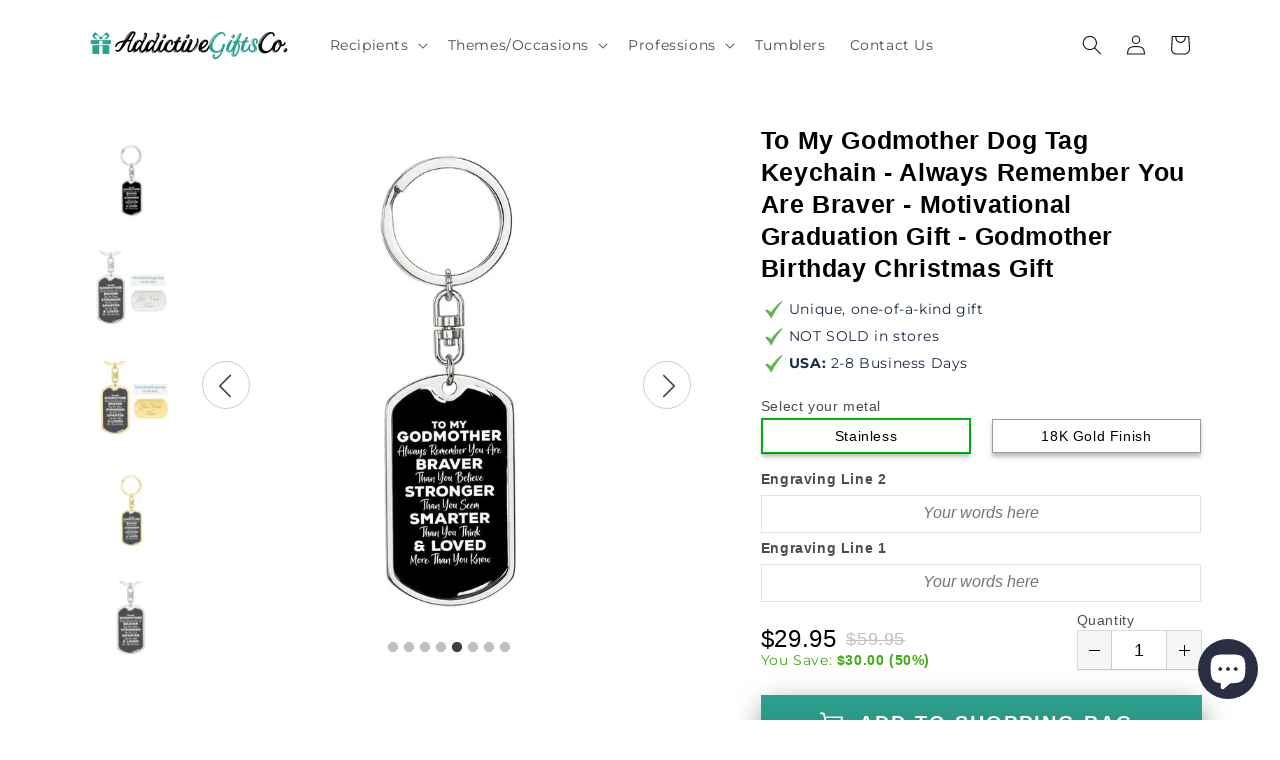

--- FILE ---
content_type: text/html; charset=utf-8
request_url: https://addictivegiftsco.com/products/to-my-godmother-dog-tag-keychain-always-remember-you-are-braver-motivational-graduation-gift-godmother-birthday-christmas-gift
body_size: 101786
content:
<!doctype html>
<html class="no-js" lang="en">
  <head>
    <meta charset="utf-8">
    <meta http-equiv="X-UA-Compatible" content="IE=edge">
    <meta name="viewport" content="width=device-width,initial-scale=1">
    <meta name="theme-color" content="">
    <link rel="canonical" href="https://addictivegiftsco.com/products/to-my-godmother-dog-tag-keychain-always-remember-you-are-braver-motivational-graduation-gift-godmother-birthday-christmas-gift">
    <link rel="preconnect" href="https://cdn.shopify.com" crossorigin><link rel="icon" type="image/png" href="//addictivegiftsco.com/cdn/shop/files/AGiftsCo_Favicon.png?crop=center&height=32&v=1738530168&width=32"><link rel="preconnect" href="https://fonts.shopifycdn.com" crossorigin><title>
      To My Godmother Dog Tag Keychain - Always Remember You Are Braver - Mo
 &ndash; Addictive Gifts Co.</title>

    
      <meta name="description" content="Purchase this BEST SELLER and we guarantee it will exceed your highest expectations!➜ Our patent-pending jewelry is made of high quality surgical steel with a shatterproof liquid glass coating and 18k gold finish option.➜ Our pendants are personalized in the U.S.A by awesome working moms just like yours! We hire and tr">
    

    

<meta property="og:site_name" content="Addictive Gifts Co.">
<meta property="og:url" content="https://addictivegiftsco.com/products/to-my-godmother-dog-tag-keychain-always-remember-you-are-braver-motivational-graduation-gift-godmother-birthday-christmas-gift">
<meta property="og:title" content="To My Godmother Dog Tag Keychain - Always Remember You Are Braver - Mo">
<meta property="og:type" content="product">
<meta property="og:description" content="Purchase this BEST SELLER and we guarantee it will exceed your highest expectations!➜ Our patent-pending jewelry is made of high quality surgical steel with a shatterproof liquid glass coating and 18k gold finish option.➜ Our pendants are personalized in the U.S.A by awesome working moms just like yours! We hire and tr"><meta property="og:image" content="http://addictivegiftsco.com/cdn/shop/products/to-my-godmother-dog-tag-keychain-always-remember-you-are-braver-motivational-graduation-gift-godmother-birthday-christmas-gift-38345283141853.jpg?v=1670055441">
  <meta property="og:image:secure_url" content="https://addictivegiftsco.com/cdn/shop/products/to-my-godmother-dog-tag-keychain-always-remember-you-are-braver-motivational-graduation-gift-godmother-birthday-christmas-gift-38345283141853.jpg?v=1670055441">
  <meta property="og:image:width" content="1000">
  <meta property="og:image:height" content="1000"><meta property="og:price:amount" content="29.95">
  <meta property="og:price:currency" content="USD"><meta name="twitter:card" content="summary_large_image">
<meta name="twitter:title" content="To My Godmother Dog Tag Keychain - Always Remember You Are Braver - Mo">
<meta name="twitter:description" content="Purchase this BEST SELLER and we guarantee it will exceed your highest expectations!➜ Our patent-pending jewelry is made of high quality surgical steel with a shatterproof liquid glass coating and 18k gold finish option.➜ Our pendants are personalized in the U.S.A by awesome working moms just like yours! We hire and tr">


    <script src="//addictivegiftsco.com/cdn/shop/t/11/assets/constants.js?v=95358004781563950421680539344" defer="defer"></script>
    <script src="//addictivegiftsco.com/cdn/shop/t/11/assets/pubsub.js?v=2921868252632587581680539344" defer="defer"></script>
    <script src="//addictivegiftsco.com/cdn/shop/t/11/assets/global.js?v=127210358271191040921680539344" defer="defer"></script>
    <script>window.performance && window.performance.mark && window.performance.mark('shopify.content_for_header.start');</script><meta name="facebook-domain-verification" content="r4bd5gtmqdpdzcxbr87nm5oh077ode">
<meta name="facebook-domain-verification" content="r4bd5gtmqdpdzcxbr87nm5oh077ode">
<meta id="shopify-digital-wallet" name="shopify-digital-wallet" content="/51035734189/digital_wallets/dialog">
<meta name="shopify-checkout-api-token" content="55b8debdc9d51a715845e82f8009cb4d">
<link rel="alternate" hreflang="x-default" href="https://addictivegiftsco.com/products/to-my-godmother-dog-tag-keychain-always-remember-you-are-braver-motivational-graduation-gift-godmother-birthday-christmas-gift">
<link rel="alternate" hreflang="en" href="https://addictivegiftsco.com/products/to-my-godmother-dog-tag-keychain-always-remember-you-are-braver-motivational-graduation-gift-godmother-birthday-christmas-gift">
<link rel="alternate" hreflang="es" href="https://addictivegiftsco.com/es/products/to-my-godmother-dog-tag-keychain-always-remember-you-are-braver-motivational-graduation-gift-godmother-birthday-christmas-gift">
<link rel="alternate" hreflang="en-CA" href="https://addictivegiftsco.com/en-ca/products/to-my-godmother-dog-tag-keychain-always-remember-you-are-braver-motivational-graduation-gift-godmother-birthday-christmas-gift">
<link rel="alternate" type="application/json+oembed" href="https://addictivegiftsco.com/products/to-my-godmother-dog-tag-keychain-always-remember-you-are-braver-motivational-graduation-gift-godmother-birthday-christmas-gift.oembed">
<script async="async" src="/checkouts/internal/preloads.js?locale=en-US"></script>
<link rel="preconnect" href="https://shop.app" crossorigin="anonymous">
<script async="async" src="https://shop.app/checkouts/internal/preloads.js?locale=en-US&shop_id=51035734189" crossorigin="anonymous"></script>
<script id="apple-pay-shop-capabilities" type="application/json">{"shopId":51035734189,"countryCode":"US","currencyCode":"USD","merchantCapabilities":["supports3DS"],"merchantId":"gid:\/\/shopify\/Shop\/51035734189","merchantName":"Addictive Gifts Co.","requiredBillingContactFields":["postalAddress","email"],"requiredShippingContactFields":["postalAddress","email"],"shippingType":"shipping","supportedNetworks":["visa","masterCard","amex","discover","elo","jcb"],"total":{"type":"pending","label":"Addictive Gifts Co.","amount":"1.00"},"shopifyPaymentsEnabled":true,"supportsSubscriptions":true}</script>
<script id="shopify-features" type="application/json">{"accessToken":"55b8debdc9d51a715845e82f8009cb4d","betas":["rich-media-storefront-analytics"],"domain":"addictivegiftsco.com","predictiveSearch":true,"shopId":51035734189,"locale":"en"}</script>
<script>var Shopify = Shopify || {};
Shopify.shop = "creative-geek-suite.myshopify.com";
Shopify.locale = "en";
Shopify.currency = {"active":"USD","rate":"1.0"};
Shopify.country = "US";
Shopify.theme = {"name":"Dawn","id":136566309085,"schema_name":"Dawn","schema_version":"9.0.0","theme_store_id":887,"role":"main"};
Shopify.theme.handle = "null";
Shopify.theme.style = {"id":null,"handle":null};
Shopify.cdnHost = "addictivegiftsco.com/cdn";
Shopify.routes = Shopify.routes || {};
Shopify.routes.root = "/";</script>
<script type="module">!function(o){(o.Shopify=o.Shopify||{}).modules=!0}(window);</script>
<script>!function(o){function n(){var o=[];function n(){o.push(Array.prototype.slice.apply(arguments))}return n.q=o,n}var t=o.Shopify=o.Shopify||{};t.loadFeatures=n(),t.autoloadFeatures=n()}(window);</script>
<script>
  window.ShopifyPay = window.ShopifyPay || {};
  window.ShopifyPay.apiHost = "shop.app\/pay";
  window.ShopifyPay.redirectState = null;
</script>
<script id="shop-js-analytics" type="application/json">{"pageType":"product"}</script>
<script defer="defer" async type="module" src="//addictivegiftsco.com/cdn/shopifycloud/shop-js/modules/v2/client.init-shop-cart-sync_BdyHc3Nr.en.esm.js"></script>
<script defer="defer" async type="module" src="//addictivegiftsco.com/cdn/shopifycloud/shop-js/modules/v2/chunk.common_Daul8nwZ.esm.js"></script>
<script type="module">
  await import("//addictivegiftsco.com/cdn/shopifycloud/shop-js/modules/v2/client.init-shop-cart-sync_BdyHc3Nr.en.esm.js");
await import("//addictivegiftsco.com/cdn/shopifycloud/shop-js/modules/v2/chunk.common_Daul8nwZ.esm.js");

  window.Shopify.SignInWithShop?.initShopCartSync?.({"fedCMEnabled":true,"windoidEnabled":true});

</script>
<script>
  window.Shopify = window.Shopify || {};
  if (!window.Shopify.featureAssets) window.Shopify.featureAssets = {};
  window.Shopify.featureAssets['shop-js'] = {"shop-cart-sync":["modules/v2/client.shop-cart-sync_QYOiDySF.en.esm.js","modules/v2/chunk.common_Daul8nwZ.esm.js"],"init-fed-cm":["modules/v2/client.init-fed-cm_DchLp9rc.en.esm.js","modules/v2/chunk.common_Daul8nwZ.esm.js"],"shop-button":["modules/v2/client.shop-button_OV7bAJc5.en.esm.js","modules/v2/chunk.common_Daul8nwZ.esm.js"],"init-windoid":["modules/v2/client.init-windoid_DwxFKQ8e.en.esm.js","modules/v2/chunk.common_Daul8nwZ.esm.js"],"shop-cash-offers":["modules/v2/client.shop-cash-offers_DWtL6Bq3.en.esm.js","modules/v2/chunk.common_Daul8nwZ.esm.js","modules/v2/chunk.modal_CQq8HTM6.esm.js"],"shop-toast-manager":["modules/v2/client.shop-toast-manager_CX9r1SjA.en.esm.js","modules/v2/chunk.common_Daul8nwZ.esm.js"],"init-shop-email-lookup-coordinator":["modules/v2/client.init-shop-email-lookup-coordinator_UhKnw74l.en.esm.js","modules/v2/chunk.common_Daul8nwZ.esm.js"],"pay-button":["modules/v2/client.pay-button_DzxNnLDY.en.esm.js","modules/v2/chunk.common_Daul8nwZ.esm.js"],"avatar":["modules/v2/client.avatar_BTnouDA3.en.esm.js"],"init-shop-cart-sync":["modules/v2/client.init-shop-cart-sync_BdyHc3Nr.en.esm.js","modules/v2/chunk.common_Daul8nwZ.esm.js"],"shop-login-button":["modules/v2/client.shop-login-button_D8B466_1.en.esm.js","modules/v2/chunk.common_Daul8nwZ.esm.js","modules/v2/chunk.modal_CQq8HTM6.esm.js"],"init-customer-accounts-sign-up":["modules/v2/client.init-customer-accounts-sign-up_C8fpPm4i.en.esm.js","modules/v2/client.shop-login-button_D8B466_1.en.esm.js","modules/v2/chunk.common_Daul8nwZ.esm.js","modules/v2/chunk.modal_CQq8HTM6.esm.js"],"init-shop-for-new-customer-accounts":["modules/v2/client.init-shop-for-new-customer-accounts_CVTO0Ztu.en.esm.js","modules/v2/client.shop-login-button_D8B466_1.en.esm.js","modules/v2/chunk.common_Daul8nwZ.esm.js","modules/v2/chunk.modal_CQq8HTM6.esm.js"],"init-customer-accounts":["modules/v2/client.init-customer-accounts_dRgKMfrE.en.esm.js","modules/v2/client.shop-login-button_D8B466_1.en.esm.js","modules/v2/chunk.common_Daul8nwZ.esm.js","modules/v2/chunk.modal_CQq8HTM6.esm.js"],"shop-follow-button":["modules/v2/client.shop-follow-button_CkZpjEct.en.esm.js","modules/v2/chunk.common_Daul8nwZ.esm.js","modules/v2/chunk.modal_CQq8HTM6.esm.js"],"lead-capture":["modules/v2/client.lead-capture_BntHBhfp.en.esm.js","modules/v2/chunk.common_Daul8nwZ.esm.js","modules/v2/chunk.modal_CQq8HTM6.esm.js"],"checkout-modal":["modules/v2/client.checkout-modal_CfxcYbTm.en.esm.js","modules/v2/chunk.common_Daul8nwZ.esm.js","modules/v2/chunk.modal_CQq8HTM6.esm.js"],"shop-login":["modules/v2/client.shop-login_Da4GZ2H6.en.esm.js","modules/v2/chunk.common_Daul8nwZ.esm.js","modules/v2/chunk.modal_CQq8HTM6.esm.js"],"payment-terms":["modules/v2/client.payment-terms_MV4M3zvL.en.esm.js","modules/v2/chunk.common_Daul8nwZ.esm.js","modules/v2/chunk.modal_CQq8HTM6.esm.js"]};
</script>
<script>(function() {
  var isLoaded = false;
  function asyncLoad() {
    if (isLoaded) return;
    isLoaded = true;
    var urls = ["https:\/\/883d95281f02d796f8b6-7f0f44eb0f2ceeb9d4fffbe1419aae61.ssl.cf1.rackcdn.com\/teelaunch-scripts.js?shop=creative-geek-suite.myshopify.com\u0026shop=creative-geek-suite.myshopify.com","https:\/\/trust.conversionbear.com\/script?app=trust_badge\u0026shop=creative-geek-suite.myshopify.com","\/\/cdn.shopify.com\/proxy\/07620bc31bc2d04a2d9527136aee74584c464d027f516333e2bfeb998547143c\/static.cdn.printful.com\/static\/js\/external\/shopify-product-customizer.js?v=0.28\u0026shop=creative-geek-suite.myshopify.com\u0026sp-cache-control=cHVibGljLCBtYXgtYWdlPTkwMA"];
    for (var i = 0; i < urls.length; i++) {
      var s = document.createElement('script');
      s.type = 'text/javascript';
      s.async = true;
      s.src = urls[i];
      var x = document.getElementsByTagName('script')[0];
      x.parentNode.insertBefore(s, x);
    }
  };
  if(window.attachEvent) {
    window.attachEvent('onload', asyncLoad);
  } else {
    window.addEventListener('load', asyncLoad, false);
  }
})();</script>
<script id="__st">var __st={"a":51035734189,"offset":-18000,"reqid":"247b23f0-e19f-4f46-b1ae-54f600f06ee7-1768988668","pageurl":"addictivegiftsco.com\/products\/to-my-godmother-dog-tag-keychain-always-remember-you-are-braver-motivational-graduation-gift-godmother-birthday-christmas-gift","u":"674c57aec0c2","p":"product","rtyp":"product","rid":7919875391709};</script>
<script>window.ShopifyPaypalV4VisibilityTracking = true;</script>
<script id="captcha-bootstrap">!function(){'use strict';const t='contact',e='account',n='new_comment',o=[[t,t],['blogs',n],['comments',n],[t,'customer']],c=[[e,'customer_login'],[e,'guest_login'],[e,'recover_customer_password'],[e,'create_customer']],r=t=>t.map((([t,e])=>`form[action*='/${t}']:not([data-nocaptcha='true']) input[name='form_type'][value='${e}']`)).join(','),a=t=>()=>t?[...document.querySelectorAll(t)].map((t=>t.form)):[];function s(){const t=[...o],e=r(t);return a(e)}const i='password',u='form_key',d=['recaptcha-v3-token','g-recaptcha-response','h-captcha-response',i],f=()=>{try{return window.sessionStorage}catch{return}},m='__shopify_v',_=t=>t.elements[u];function p(t,e,n=!1){try{const o=window.sessionStorage,c=JSON.parse(o.getItem(e)),{data:r}=function(t){const{data:e,action:n}=t;return t[m]||n?{data:e,action:n}:{data:t,action:n}}(c);for(const[e,n]of Object.entries(r))t.elements[e]&&(t.elements[e].value=n);n&&o.removeItem(e)}catch(o){console.error('form repopulation failed',{error:o})}}const l='form_type',E='cptcha';function T(t){t.dataset[E]=!0}const w=window,h=w.document,L='Shopify',v='ce_forms',y='captcha';let A=!1;((t,e)=>{const n=(g='f06e6c50-85a8-45c8-87d0-21a2b65856fe',I='https://cdn.shopify.com/shopifycloud/storefront-forms-hcaptcha/ce_storefront_forms_captcha_hcaptcha.v1.5.2.iife.js',D={infoText:'Protected by hCaptcha',privacyText:'Privacy',termsText:'Terms'},(t,e,n)=>{const o=w[L][v],c=o.bindForm;if(c)return c(t,g,e,D).then(n);var r;o.q.push([[t,g,e,D],n]),r=I,A||(h.body.append(Object.assign(h.createElement('script'),{id:'captcha-provider',async:!0,src:r})),A=!0)});var g,I,D;w[L]=w[L]||{},w[L][v]=w[L][v]||{},w[L][v].q=[],w[L][y]=w[L][y]||{},w[L][y].protect=function(t,e){n(t,void 0,e),T(t)},Object.freeze(w[L][y]),function(t,e,n,w,h,L){const[v,y,A,g]=function(t,e,n){const i=e?o:[],u=t?c:[],d=[...i,...u],f=r(d),m=r(i),_=r(d.filter((([t,e])=>n.includes(e))));return[a(f),a(m),a(_),s()]}(w,h,L),I=t=>{const e=t.target;return e instanceof HTMLFormElement?e:e&&e.form},D=t=>v().includes(t);t.addEventListener('submit',(t=>{const e=I(t);if(!e)return;const n=D(e)&&!e.dataset.hcaptchaBound&&!e.dataset.recaptchaBound,o=_(e),c=g().includes(e)&&(!o||!o.value);(n||c)&&t.preventDefault(),c&&!n&&(function(t){try{if(!f())return;!function(t){const e=f();if(!e)return;const n=_(t);if(!n)return;const o=n.value;o&&e.removeItem(o)}(t);const e=Array.from(Array(32),(()=>Math.random().toString(36)[2])).join('');!function(t,e){_(t)||t.append(Object.assign(document.createElement('input'),{type:'hidden',name:u})),t.elements[u].value=e}(t,e),function(t,e){const n=f();if(!n)return;const o=[...t.querySelectorAll(`input[type='${i}']`)].map((({name:t})=>t)),c=[...d,...o],r={};for(const[a,s]of new FormData(t).entries())c.includes(a)||(r[a]=s);n.setItem(e,JSON.stringify({[m]:1,action:t.action,data:r}))}(t,e)}catch(e){console.error('failed to persist form',e)}}(e),e.submit())}));const S=(t,e)=>{t&&!t.dataset[E]&&(n(t,e.some((e=>e===t))),T(t))};for(const o of['focusin','change'])t.addEventListener(o,(t=>{const e=I(t);D(e)&&S(e,y())}));const B=e.get('form_key'),M=e.get(l),P=B&&M;t.addEventListener('DOMContentLoaded',(()=>{const t=y();if(P)for(const e of t)e.elements[l].value===M&&p(e,B);[...new Set([...A(),...v().filter((t=>'true'===t.dataset.shopifyCaptcha))])].forEach((e=>S(e,t)))}))}(h,new URLSearchParams(w.location.search),n,t,e,['guest_login'])})(!0,!0)}();</script>
<script integrity="sha256-4kQ18oKyAcykRKYeNunJcIwy7WH5gtpwJnB7kiuLZ1E=" data-source-attribution="shopify.loadfeatures" defer="defer" src="//addictivegiftsco.com/cdn/shopifycloud/storefront/assets/storefront/load_feature-a0a9edcb.js" crossorigin="anonymous"></script>
<script crossorigin="anonymous" defer="defer" src="//addictivegiftsco.com/cdn/shopifycloud/storefront/assets/shopify_pay/storefront-65b4c6d7.js?v=20250812"></script>
<script data-source-attribution="shopify.dynamic_checkout.dynamic.init">var Shopify=Shopify||{};Shopify.PaymentButton=Shopify.PaymentButton||{isStorefrontPortableWallets:!0,init:function(){window.Shopify.PaymentButton.init=function(){};var t=document.createElement("script");t.src="https://addictivegiftsco.com/cdn/shopifycloud/portable-wallets/latest/portable-wallets.en.js",t.type="module",document.head.appendChild(t)}};
</script>
<script data-source-attribution="shopify.dynamic_checkout.buyer_consent">
  function portableWalletsHideBuyerConsent(e){var t=document.getElementById("shopify-buyer-consent"),n=document.getElementById("shopify-subscription-policy-button");t&&n&&(t.classList.add("hidden"),t.setAttribute("aria-hidden","true"),n.removeEventListener("click",e))}function portableWalletsShowBuyerConsent(e){var t=document.getElementById("shopify-buyer-consent"),n=document.getElementById("shopify-subscription-policy-button");t&&n&&(t.classList.remove("hidden"),t.removeAttribute("aria-hidden"),n.addEventListener("click",e))}window.Shopify?.PaymentButton&&(window.Shopify.PaymentButton.hideBuyerConsent=portableWalletsHideBuyerConsent,window.Shopify.PaymentButton.showBuyerConsent=portableWalletsShowBuyerConsent);
</script>
<script data-source-attribution="shopify.dynamic_checkout.cart.bootstrap">document.addEventListener("DOMContentLoaded",(function(){function t(){return document.querySelector("shopify-accelerated-checkout-cart, shopify-accelerated-checkout")}if(t())Shopify.PaymentButton.init();else{new MutationObserver((function(e,n){t()&&(Shopify.PaymentButton.init(),n.disconnect())})).observe(document.body,{childList:!0,subtree:!0})}}));
</script>
<link id="shopify-accelerated-checkout-styles" rel="stylesheet" media="screen" href="https://addictivegiftsco.com/cdn/shopifycloud/portable-wallets/latest/accelerated-checkout-backwards-compat.css" crossorigin="anonymous">
<style id="shopify-accelerated-checkout-cart">
        #shopify-buyer-consent {
  margin-top: 1em;
  display: inline-block;
  width: 100%;
}

#shopify-buyer-consent.hidden {
  display: none;
}

#shopify-subscription-policy-button {
  background: none;
  border: none;
  padding: 0;
  text-decoration: underline;
  font-size: inherit;
  cursor: pointer;
}

#shopify-subscription-policy-button::before {
  box-shadow: none;
}

      </style>
<script id="sections-script" data-sections="header" defer="defer" src="//addictivegiftsco.com/cdn/shop/t/11/compiled_assets/scripts.js?v=84822"></script>
<script>window.performance && window.performance.mark && window.performance.mark('shopify.content_for_header.end');</script>


    <style data-shopify>
      @font-face {
  font-family: Montserrat;
  font-weight: 400;
  font-style: normal;
  font-display: swap;
  src: url("//addictivegiftsco.com/cdn/fonts/montserrat/montserrat_n4.81949fa0ac9fd2021e16436151e8eaa539321637.woff2") format("woff2"),
       url("//addictivegiftsco.com/cdn/fonts/montserrat/montserrat_n4.a6c632ca7b62da89c3594789ba828388aac693fe.woff") format("woff");
}

      @font-face {
  font-family: Montserrat;
  font-weight: 700;
  font-style: normal;
  font-display: swap;
  src: url("//addictivegiftsco.com/cdn/fonts/montserrat/montserrat_n7.3c434e22befd5c18a6b4afadb1e3d77c128c7939.woff2") format("woff2"),
       url("//addictivegiftsco.com/cdn/fonts/montserrat/montserrat_n7.5d9fa6e2cae713c8fb539a9876489d86207fe957.woff") format("woff");
}

      @font-face {
  font-family: Montserrat;
  font-weight: 400;
  font-style: italic;
  font-display: swap;
  src: url("//addictivegiftsco.com/cdn/fonts/montserrat/montserrat_i4.5a4ea298b4789e064f62a29aafc18d41f09ae59b.woff2") format("woff2"),
       url("//addictivegiftsco.com/cdn/fonts/montserrat/montserrat_i4.072b5869c5e0ed5b9d2021e4c2af132e16681ad2.woff") format("woff");
}

      @font-face {
  font-family: Montserrat;
  font-weight: 700;
  font-style: italic;
  font-display: swap;
  src: url("//addictivegiftsco.com/cdn/fonts/montserrat/montserrat_i7.a0d4a463df4f146567d871890ffb3c80408e7732.woff2") format("woff2"),
       url("//addictivegiftsco.com/cdn/fonts/montserrat/montserrat_i7.f6ec9f2a0681acc6f8152c40921d2a4d2e1a2c78.woff") format("woff");
}

      @font-face {
  font-family: Poppins;
  font-weight: 600;
  font-style: normal;
  font-display: swap;
  src: url("//addictivegiftsco.com/cdn/fonts/poppins/poppins_n6.aa29d4918bc243723d56b59572e18228ed0786f6.woff2") format("woff2"),
       url("//addictivegiftsco.com/cdn/fonts/poppins/poppins_n6.5f815d845fe073750885d5b7e619ee00e8111208.woff") format("woff");
}


      :root {
        --font-body-family: Montserrat, sans-serif;
        --font-body-style: normal;
        --font-body-weight: 400;
        --font-body-weight-bold: 700;

        --font-heading-family: Poppins, sans-serif;
        --font-heading-style: normal;
        --font-heading-weight: 600;

        --font-body-scale: 1.0;
        --font-heading-scale: 1.0;

        --color-base-text: 18, 18, 18;
        --color-shadow: 18, 18, 18;
        --color-base-background-1: 255, 255, 255;
        --color-base-background-2: 243, 243, 243;
        --color-base-solid-button-labels: 255, 255, 255;
        --color-base-outline-button-labels: 18, 18, 18;
        --color-base-accent-1: 18, 18, 18;
        --color-base-accent-2: 60, 156, 144;
        --payment-terms-background-color: #ffffff;

        --gradient-base-background-1: #ffffff;
        --gradient-base-background-2: #f3f3f3;
        --gradient-base-accent-1: #121212;
        --gradient-base-accent-2: #3c9c90;

        --media-padding: px;
        --media-border-opacity: 0.05;
        --media-border-width: 1px;
        --media-radius: 0px;
        --media-shadow-opacity: 0.0;
        --media-shadow-horizontal-offset: 0px;
        --media-shadow-vertical-offset: 4px;
        --media-shadow-blur-radius: 5px;
        --media-shadow-visible: 0;

        --page-width: 120rem;
        --page-width-margin: 0rem;

        --product-card-image-padding: 0.0rem;
        --product-card-corner-radius: 0.0rem;
        --product-card-text-alignment: left;
        --product-card-border-width: 0.0rem;
        --product-card-border-opacity: 0.1;
        --product-card-shadow-opacity: 0.0;
        --product-card-shadow-visible: 0;
        --product-card-shadow-horizontal-offset: 0.0rem;
        --product-card-shadow-vertical-offset: 0.4rem;
        --product-card-shadow-blur-radius: 0.5rem;

        --collection-card-image-padding: 0.0rem;
        --collection-card-corner-radius: 0.0rem;
        --collection-card-text-alignment: left;
        --collection-card-border-width: 0.0rem;
        --collection-card-border-opacity: 0.1;
        --collection-card-shadow-opacity: 0.0;
        --collection-card-shadow-visible: 0;
        --collection-card-shadow-horizontal-offset: 0.0rem;
        --collection-card-shadow-vertical-offset: 0.4rem;
        --collection-card-shadow-blur-radius: 0.5rem;

        --blog-card-image-padding: 0.0rem;
        --blog-card-corner-radius: 0.0rem;
        --blog-card-text-alignment: left;
        --blog-card-border-width: 0.0rem;
        --blog-card-border-opacity: 0.1;
        --blog-card-shadow-opacity: 0.0;
        --blog-card-shadow-visible: 0;
        --blog-card-shadow-horizontal-offset: 0.0rem;
        --blog-card-shadow-vertical-offset: 0.4rem;
        --blog-card-shadow-blur-radius: 0.5rem;

        --badge-corner-radius: 4.0rem;

        --popup-border-width: 1px;
        --popup-border-opacity: 0.1;
        --popup-corner-radius: 0px;
        --popup-shadow-opacity: 0.0;
        --popup-shadow-horizontal-offset: 0px;
        --popup-shadow-vertical-offset: 4px;
        --popup-shadow-blur-radius: 5px;

        --drawer-border-width: 1px;
        --drawer-border-opacity: 0.1;
        --drawer-shadow-opacity: 0.0;
        --drawer-shadow-horizontal-offset: 0px;
        --drawer-shadow-vertical-offset: 4px;
        --drawer-shadow-blur-radius: 5px;

        --spacing-sections-desktop: 0px;
        --spacing-sections-mobile: 0px;

        --grid-desktop-vertical-spacing: 8px;
        --grid-desktop-horizontal-spacing: 8px;
        --grid-mobile-vertical-spacing: 4px;
        --grid-mobile-horizontal-spacing: 4px;

        --text-boxes-border-opacity: 0.1;
        --text-boxes-border-width: 0px;
        --text-boxes-radius: 0px;
        --text-boxes-shadow-opacity: 0.0;
        --text-boxes-shadow-visible: 0;
        --text-boxes-shadow-horizontal-offset: 0px;
        --text-boxes-shadow-vertical-offset: 4px;
        --text-boxes-shadow-blur-radius: 5px;

        --buttons-radius: 0px;
        --buttons-radius-outset: 0px;
        --buttons-border-width: 1px;
        --buttons-border-opacity: 1.0;
        --buttons-shadow-opacity: 0.0;
        --buttons-shadow-visible: 0;
        --buttons-shadow-horizontal-offset: 0px;
        --buttons-shadow-vertical-offset: 4px;
        --buttons-shadow-blur-radius: 5px;
        --buttons-border-offset: 0px;

        --inputs-radius: 0px;
        --inputs-border-width: 1px;
        --inputs-border-opacity: 0.55;
        --inputs-shadow-opacity: 0.0;
        --inputs-shadow-horizontal-offset: 0px;
        --inputs-margin-offset: 0px;
        --inputs-shadow-vertical-offset: 4px;
        --inputs-shadow-blur-radius: 5px;
        --inputs-radius-outset: 0px;

        --variant-pills-radius: 40px;
        --variant-pills-border-width: 1px;
        --variant-pills-border-opacity: 0.55;
        --variant-pills-shadow-opacity: 0.0;
        --variant-pills-shadow-horizontal-offset: 0px;
        --variant-pills-shadow-vertical-offset: 4px;
        --variant-pills-shadow-blur-radius: 5px;
      }

      *,
      *::before,
      *::after {
        box-sizing: inherit;
      }

      html {
        box-sizing: border-box;
        font-size: calc(var(--font-body-scale) * 62.5%);
        height: 100%;
      }

      body {
        display: grid;
        grid-template-rows: auto auto 1fr auto;
        grid-template-columns: 100%;
        min-height: 100%;
        margin: 0;
        font-size: 1.5rem;
        letter-spacing: 0.06rem;
        line-height: calc(1 + 0.8 / var(--font-body-scale));
        font-family: var(--font-body-family);
        font-style: var(--font-body-style);
        font-weight: var(--font-body-weight);
      }

      @media screen and (min-width: 750px) {
        body {
          font-size: 1.6rem;
        }
      }
    </style>

    <link href="//addictivegiftsco.com/cdn/shop/t/11/assets/base.css?v=140624990073879848751680539343" rel="stylesheet" type="text/css" media="all" />
<link rel="preload" as="font" href="//addictivegiftsco.com/cdn/fonts/montserrat/montserrat_n4.81949fa0ac9fd2021e16436151e8eaa539321637.woff2" type="font/woff2" crossorigin><link rel="preload" as="font" href="//addictivegiftsco.com/cdn/fonts/poppins/poppins_n6.aa29d4918bc243723d56b59572e18228ed0786f6.woff2" type="font/woff2" crossorigin><link rel="stylesheet" href="//addictivegiftsco.com/cdn/shop/t/11/assets/component-predictive-search.css?v=85913294783299393391680539344" media="print" onload="this.media='all'"><script>document.documentElement.className = document.documentElement.className.replace('no-js', 'js');
    if (Shopify.designMode) {
      document.documentElement.classList.add('shopify-design-mode');
    }
    </script>
  
	<script>var loox_global_hash = '1701111000687';</script><script>var loox_pop_active = true;var loox_pop_display = {"home_page":false,"product_page":true,"cart_page":false,"other_pages":false};</script><style>.loox-reviews-default { max-width: 1200px; margin: 0 auto; }</style>
<!-- BEGIN app block: shopify://apps/tipo-related-products/blocks/app-embed/75cf2d86-3988-45e7-8f28-ada23c99704f --><script type="text/javascript">
  
    
    
    var Globo = Globo || {};
    window.Globo.RelatedProducts = window.Globo.RelatedProducts || {}; window.moneyFormat = "${{amount}}"; window.shopCurrency = "USD";
    window.globoRelatedProductsConfig = {
      __webpack_public_path__ : "https://cdn.shopify.com/extensions/019a6293-eea2-75db-9d64-cc7878a1288f/related-test-cli3-121/assets/", apiUrl: "https://related-products.globo.io/api", alternateApiUrl: "https://related-products.globo.io",
      shop: "creative-geek-suite.myshopify.com", domain: "addictivegiftsco.com",themeOs20: true, page: 'product',
      customer:null,
      urls:  { search: "\/search", collection: "\/collections" },
      translation: {"add_to_cart":"Add to cart","added_to_cart":"Added to cart","add_selected_to_cart":"Add selected to cart","added_selected_to_cart":"Added selected to cart","sale":"Sale","total_price":"Total price:","this_item":"This item:","sold_out":"Sold out","add_to_cart_short":"ADD","added_to_cart_short":"ADDED"},
      settings: {"redirect":true,"new_tab":true,"image_ratio":"400:500","visible_tags":null,"hidden_tags":null,"exclude_tags":null,"carousel_autoplay":false,"carousel_loop":true,"carousel_items":5,"sold_out":false,"discount":{"enable":false,"condition":"any","type":"percentage","value":10}},
      boughtTogetherIds: {},
      trendingProducts: [7905076510941,7556416700637,7880784380125,7627088330973,7945591488733,8007695892701,8032200392925,8026252509405,8026755104989,8188962373853,8188972630237,7843737141469,8188984754397,6911698895021,8002078408925,8188952215773,9203291816157,7594007822557,7799361994973,9172001947869,7991388438749,9166025359581,7599696707805,8188984066269,8188953854173,8029865705693,8188974104797,8188981543133,6988926156973,9061980078301,6911278153901,7902464049373,8029888544989,8188942614749,7919876309213,8188954509533,8643736502493,7891763691741,8188945531101,8188954116317,7627091149021,7902461133021,8049716003037,8053515550941,8188943139037,8188960702685,8188973351133,8188980461789,6989242761389,8188944646365],
      productBoughtTogether: {"type":"product_bought_together","enable":false,"title":{"text":"Frequently Bought Together","color":"#212121","fontSize":"25","align":"left"},"subtitle":{"text":null,"color":"#212121","fontSize":"18"},"limit":2,"maxWidth":1170,"conditions":[{"id":"bought_together","status":0},{"id":"manual","status":0},{"id":"vendor","type":"same","status":0},{"id":"type","type":"same","status":0},{"id":"collection","type":"same","status":1},{"id":"tags","type":"same","status":1},{"id":"global","status":0}],"template":{"id":"2","elements":["price","addToCartBtn","variantSelector","saleLabel"],"productTitle":{"fontSize":"15","color":"#212121"},"productPrice":{"fontSize":"14","color":"#212121"},"productOldPrice":{"fontSize":16,"color":"#919191"},"button":{"fontSize":"14","color":"#ffffff","backgroundColor":"#212121"},"saleLabel":{"color":"#fff","backgroundColor":"#c00000"},"this_item":true,"selected":true},"random":true,"discount":true},
      productRelated: {"type":"product_related","enable":true,"title":{"text":"Related Products","color":"#212121","fontSize":"25","align":"center"},"subtitle":{"text":null,"color":"#212121","fontSize":"18"},"limit":5,"maxWidth":1350,"conditions":[{"id":"manual","status":0},{"id":"bought_together","status":0},{"id":"collection","type":"same","status":1,"rules":[{"id":"280249335981","title":"Medical Field","handle":"medical-field","image":null}]},{"id":"tags","type":"same","status":1},{"id":"type","type":"same","status":1},{"id":"vendor","type":"same","status":1},{"id":"global","status":0}],"template":{"id":"1","elements":["price","addToCartBtn","variantSelector","saleLabel"],"productTitle":{"fontSize":"15","color":"#212121"},"productPrice":{"fontSize":"14","color":"#212121"},"productOldPrice":{"fontSize":16,"color":"#919191"},"button":{"fontSize":"14","color":"#ffffff","backgroundColor":"#212121"},"saleLabel":{"color":"#fff","backgroundColor":"#c00000"},"this_item":false,"selected":false},"random":true,"discount":false},
      cart: {"type":"cart","enable":false,"title":{"text":"What else do you need?","color":"#212121","fontSize":"20","align":"left"},"subtitle":{"text":null,"color":"#212121","fontSize":"18"},"limit":3,"maxWidth":1170,"conditions":[{"id":"manual","status":0},{"id":"bought_together","status":0},{"id":"tags","type":"same","status":1},{"id":"global","status":1}],"template":{"id":"3","elements":["price","addToCartBtn","variantSelector","saleLabel"],"productTitle":{"fontSize":"14","color":"#212121"},"productPrice":{"fontSize":"14","color":"#212121"},"productOldPrice":{"fontSize":16,"color":"#919191"},"button":{"fontSize":"15","color":"#ffffff","backgroundColor":"#212121"},"saleLabel":{"color":"#fff","backgroundColor":"#c00000"},"this_item":true,"selected":true},"random":false,"discount":false},
      basis_collection_handle: 'globo_basis_collection',
      widgets: [],
      offers: [],
      view_name: 'globo.alsobought', cart_properties_name: '_bundle', upsell_properties_name: '_upsell_bundle',
      discounted_ids: [],discount_min_amount: 0,offerdiscounted_ids: [],offerdiscount_min_amount: 0,data: { ids: ["7919875391709"],handles: ["to-my-godmother-dog-tag-keychain-always-remember-you-are-braver-motivational-graduation-gift-godmother-birthday-christmas-gift"], title : "To My Godmother Dog Tag Keychain - Always Remember You Are Braver - Motivational Graduation Gift - Godmother Birthday Christmas Gift", vendors: ["ShineOn Fulfillment"], types: ["Jewelry"], tags: ["A1022T","A1022TG","G007T","G007TG","lx-G007","PP01-BLK","PT-1011","TNM-1","USER-57165"], collections: [] },
        
        product: {id: "7919875391709", title: "To My Godmother Dog Tag Keychain - Always Remember You Are Braver - Motivational Graduation Gift - Godmother Birthday Christmas Gift", handle: "to-my-godmother-dog-tag-keychain-always-remember-you-are-braver-motivational-graduation-gift-godmother-birthday-christmas-gift", price: 2995, compare_at_price: 5995, images: ["//addictivegiftsco.com/cdn/shop/products/to-my-godmother-dog-tag-keychain-always-remember-you-are-braver-motivational-graduation-gift-godmother-birthday-christmas-gift-38345283141853.jpg?v=1670055441"], variants: [{"id":43499103027421,"title":"Dog Tag with Swivel Keychain (Steel) \/ No","option1":"Dog Tag with Swivel Keychain (Steel)","option2":"No","option3":null,"sku":"SO-7762781","requires_shipping":true,"taxable":true,"featured_image":{"id":38487569891549,"product_id":7919875391709,"position":5,"created_at":"2022-12-03T03:17:20-05:00","updated_at":"2022-12-03T03:17:20-05:00","alt":"To My Godmother Dog Tag Keychain - Always Remember You Are Braver - Motivational Graduation Gift - Godmother Birthday Christmas Gift Dog Tag with Swivel Keychain (Steel) \/ No","width":1000,"height":1000,"src":"\/\/addictivegiftsco.com\/cdn\/shop\/products\/to-my-godmother-dog-tag-keychain-always-remember-you-are-braver-motivational-graduation-gift-godmother-birthday-christmas-gift-dog-tag-with-swivel-keychain-steel-no-38345283764445.jpg?v=1670055440","variant_ids":[43499103027421]},"available":true,"name":"To My Godmother Dog Tag Keychain - Always Remember You Are Braver - Motivational Graduation Gift - Godmother Birthday Christmas Gift - Dog Tag with Swivel Keychain (Steel) \/ No","public_title":"Dog Tag with Swivel Keychain (Steel) \/ No","options":["Dog Tag with Swivel Keychain (Steel)","No"],"price":2995,"weight":28,"compare_at_price":5995,"inventory_management":null,"barcode":null,"featured_media":{"alt":"To My Godmother Dog Tag Keychain - Always Remember You Are Braver - Motivational Graduation Gift - Godmother Birthday Christmas Gift Dog Tag with Swivel Keychain (Steel) \/ No","id":31077262164189,"position":5,"preview_image":{"aspect_ratio":1.0,"height":1000,"width":1000,"src":"\/\/addictivegiftsco.com\/cdn\/shop\/products\/to-my-godmother-dog-tag-keychain-always-remember-you-are-braver-motivational-graduation-gift-godmother-birthday-christmas-gift-dog-tag-with-swivel-keychain-steel-no-38345283764445.jpg?v=1670055440"}},"requires_selling_plan":false,"selling_plan_allocations":[]},{"id":43499103060189,"title":"Dog Tag with Swivel Keychain (Gold) \/ No","option1":"Dog Tag with Swivel Keychain (Gold)","option2":"No","option3":null,"sku":"SO-7762782","requires_shipping":true,"taxable":true,"featured_image":{"id":38487569596637,"product_id":7919875391709,"position":8,"created_at":"2022-12-03T03:17:15-05:00","updated_at":"2022-12-03T03:17:15-05:00","alt":"To My Godmother Dog Tag Keychain - Always Remember You Are Braver - Motivational Graduation Gift - Godmother Birthday Christmas Gift Dog Tag with Swivel Keychain (Gold) \/ No","width":1000,"height":1000,"src":"\/\/addictivegiftsco.com\/cdn\/shop\/products\/to-my-godmother-dog-tag-keychain-always-remember-you-are-braver-motivational-graduation-gift-godmother-birthday-christmas-gift-dog-tag-with-swivel-keychain-gold-no-38345284157661.jpg?v=1670055435","variant_ids":[43499103060189]},"available":true,"name":"To My Godmother Dog Tag Keychain - Always Remember You Are Braver - Motivational Graduation Gift - Godmother Birthday Christmas Gift - Dog Tag with Swivel Keychain (Gold) \/ No","public_title":"Dog Tag with Swivel Keychain (Gold) \/ No","options":["Dog Tag with Swivel Keychain (Gold)","No"],"price":3995,"weight":28,"compare_at_price":8995,"inventory_management":null,"barcode":null,"featured_media":{"alt":"To My Godmother Dog Tag Keychain - Always Remember You Are Braver - Motivational Graduation Gift - Godmother Birthday Christmas Gift Dog Tag with Swivel Keychain (Gold) \/ No","id":31077261869277,"position":8,"preview_image":{"aspect_ratio":1.0,"height":1000,"width":1000,"src":"\/\/addictivegiftsco.com\/cdn\/shop\/products\/to-my-godmother-dog-tag-keychain-always-remember-you-are-braver-motivational-graduation-gift-godmother-birthday-christmas-gift-dog-tag-with-swivel-keychain-gold-no-38345284157661.jpg?v=1670055435"}},"requires_selling_plan":false,"selling_plan_allocations":[]},{"id":43499103092957,"title":"Dog Tag with Swivel Keychain (Steel) \/ Yes","option1":"Dog Tag with Swivel Keychain (Steel)","option2":"Yes","option3":null,"sku":"SO-7762783","requires_shipping":true,"taxable":true,"featured_image":{"id":38489902874845,"product_id":7919875391709,"position":6,"created_at":"2022-12-03T18:38:32-05:00","updated_at":"2022-12-03T18:38:32-05:00","alt":"To My Godmother Dog Tag Keychain - Always Remember You Are Braver - Motivational Graduation Gift - Godmother Birthday Christmas Gift Dog Tag with Swivel Keychain (Steel) \/ Yes","width":1000,"height":1000,"src":"\/\/addictivegiftsco.com\/cdn\/shop\/products\/to-my-godmother-dog-tag-keychain-always-remember-you-are-braver-motivational-graduation-gift-godmother-birthday-christmas-gift-dog-tag-with-swivel-keychain-steel-yes-38345283895517.jpg?v=1670110712","variant_ids":[43499103092957]},"available":true,"name":"To My Godmother Dog Tag Keychain - Always Remember You Are Braver - Motivational Graduation Gift - Godmother Birthday Christmas Gift - Dog Tag with Swivel Keychain (Steel) \/ Yes","public_title":"Dog Tag with Swivel Keychain (Steel) \/ Yes","options":["Dog Tag with Swivel Keychain (Steel)","Yes"],"price":4495,"weight":28,"compare_at_price":8995,"inventory_management":null,"barcode":null,"featured_media":{"alt":"To My Godmother Dog Tag Keychain - Always Remember You Are Braver - Motivational Graduation Gift - Godmother Birthday Christmas Gift Dog Tag with Swivel Keychain (Steel) \/ Yes","id":31079620018397,"position":6,"preview_image":{"aspect_ratio":1.0,"height":1000,"width":1000,"src":"\/\/addictivegiftsco.com\/cdn\/shop\/products\/to-my-godmother-dog-tag-keychain-always-remember-you-are-braver-motivational-graduation-gift-godmother-birthday-christmas-gift-dog-tag-with-swivel-keychain-steel-yes-38345283895517.jpg?v=1670110712"}},"requires_selling_plan":false,"selling_plan_allocations":[]},{"id":43499103125725,"title":"Dog Tag with Swivel Keychain (Gold) \/ Yes","option1":"Dog Tag with Swivel Keychain (Gold)","option2":"Yes","option3":null,"sku":"SO-7762784","requires_shipping":true,"taxable":true,"featured_image":{"id":38487578837213,"product_id":7919875391709,"position":7,"created_at":"2022-12-03T03:23:34-05:00","updated_at":"2022-12-03T03:23:34-05:00","alt":"To My Godmother Dog Tag Keychain - Always Remember You Are Braver - Motivational Graduation Gift - Godmother Birthday Christmas Gift Dog Tag with Swivel Keychain (Gold) \/ Yes","width":1000,"height":1000,"src":"\/\/addictivegiftsco.com\/cdn\/shop\/products\/to-my-godmother-dog-tag-keychain-always-remember-you-are-braver-motivational-graduation-gift-godmother-birthday-christmas-gift-dog-tag-with-swivel-keychain-gold-yes-38345284026589.jpg?v=1670055814","variant_ids":[43499103125725]},"available":true,"name":"To My Godmother Dog Tag Keychain - Always Remember You Are Braver - Motivational Graduation Gift - Godmother Birthday Christmas Gift - Dog Tag with Swivel Keychain (Gold) \/ Yes","public_title":"Dog Tag with Swivel Keychain (Gold) \/ Yes","options":["Dog Tag with Swivel Keychain (Gold)","Yes"],"price":5495,"weight":28,"compare_at_price":11995,"inventory_management":null,"barcode":null,"featured_media":{"alt":"To My Godmother Dog Tag Keychain - Always Remember You Are Braver - Motivational Graduation Gift - Godmother Birthday Christmas Gift Dog Tag with Swivel Keychain (Gold) \/ Yes","id":31077271109853,"position":7,"preview_image":{"aspect_ratio":1.0,"height":1000,"width":1000,"src":"\/\/addictivegiftsco.com\/cdn\/shop\/products\/to-my-godmother-dog-tag-keychain-always-remember-you-are-braver-motivational-graduation-gift-godmother-birthday-christmas-gift-dog-tag-with-swivel-keychain-gold-yes-38345284026589.jpg?v=1670055814"}},"requires_selling_plan":false,"selling_plan_allocations":[]}], available: true, vendor: "ShineOn Fulfillment", product_type: "Jewelry", tags: ["A1022T","A1022TG","G007T","G007TG","lx-G007","PP01-BLK","PT-1011","TNM-1","USER-57165"], published_at:"2022-11-07 13:03:58 -0500"},cartdata:{ ids: [],handles: [], vendors: [], types: [], tags: [], collections: [] },upselldatas:{},cartitems:[],cartitemhandles: [],manualCollectionsDatas: {},layouts: [],
      no_image_url: "https://cdn.shopify.com/s/images/admin/no-image-large.gif",
      manualRecommendations:[], manualVendors:[], manualTags:[], manualProductTypes:[], manualCollections:[],
      app_version : 2,
      collection_handle: "", curPlan :  "FREE" ,
    };
    globoRelatedProductsConfig.data.collections = globoRelatedProductsConfig.data.collections.concat(["dog-tag-gifts","gifts-for-mom","globo_basis_collection","keychain-gifts","mother-collection","products"]);globoRelatedProductsConfig.boughtTogetherIds[7919875391709] = false;globoRelatedProductsConfig.upselldatas[7919875391709] = { title: "To My Godmother Dog Tag Keychain - Always Remember You Are Braver - Motivational Graduation Gift - Godmother Birthday Christmas Gift", collections :["dog-tag-gifts","gifts-for-mom","globo_basis_collection","keychain-gifts","mother-collection","products"], tags:["A1022T","A1022TG","G007T","G007TG","lx-G007","PP01-BLK","PT-1011","TNM-1","USER-57165"], product_type:"Jewelry"};
</script>
<style>
  
</style>
<script>
  document.addEventListener('DOMContentLoaded', function () {
    document.querySelectorAll('[class*=globo_widget_]').forEach(function (el) {
      if (el.clientWidth < 600) {
        el.classList.add('globo_widget_mobile');
      }
    });
  });
</script>

<!-- BEGIN app snippet: globo-alsobought-style -->
<style>
    .ga-products-box .ga-product_image:after{padding-top:100%;}
    @media only screen and (max-width:749px){.return-link-wrapper{margin-bottom:0 !important;}}
    
        
        
            
                
                
                  .ga-products-box .ga-product_image:after{padding-top:125.0%;}
                
            
        
    
    
#ga-product_bought_together{max-width:1170px;margin:15px auto} #ga-product_bought_together h2{color:#212121;font-size:25px;text-align:left} #ga-product_bought_together .ga-subtitle{color:#212121;font-size:18px;text-align:left} #ga-product_bought_together .ga-product_title, #ga-product_bought_together select.ga-product_variant_select{color:#212121;font-size:15px} #ga-product_bought_together span.ga-product_price{color:#212121;font-size:14px} #ga-product_bought_together .ga-product_oldprice{color:#919191;font-size:14px} #ga-product_bought_together button.ga-product_addtocart, #ga-product_bought_together button.ga-addalltocart{color:#fff;background-color:#212121;font-size:14px} #ga-product_bought_together .ga-label_sale{color:#fff;background-color:#c00000} #ga-product_related{max-width:1350px;margin:15px auto} #ga-product_related h2{color:#212121;font-size:25px;text-align:center} #ga-product_related .ga-subtitle{color:#212121;font-size:18px;text-align:center} #ga-product_related .ga-product_title, #ga-product_related select.ga-product_variant_select{color:#212121;font-size:15px} #ga-product_related span.ga-product_price{color:#212121;font-size:14px} #ga-product_related .ga-product_oldprice{color:#919191;font-size:14px} #ga-product_related button.ga-product_addtocart, #ga-product_related button.ga-addalltocart{color:#fff;background-color:#212121;font-size:14px} #ga-product_related .ga-label_sale{color:#fff;background-color:#c00000}
        
            #ga-cart{max-width:1170px;margin:15px auto} #ga-cart h2{color:#212121;font-size:20px;text-align:left} #ga-cart .ga-subtitle{color:#212121;font-size:16px;text-align:left} #ga-cart .ga-product_title, #ga-cart select.ga-product_variant_select{color:#212121;font-size:14px} #ga-cart span.ga-product_price{color:#212121;font-size:14px} #ga-cart .ga-product_oldprice{color:#919191;font-size:14px} #ga-cart button.ga-product_addtocart, #ga-cart button.ga-addalltocart{color:#fff;background-color:#212121;font-size:15px} #ga-cart .ga-label_sale{color:#fff;background-color:#c00000}
        

</style>
<!-- END app snippet --><!-- BEGIN app snippet: globo-alsobought-template -->
<script id="globoRelatedProductsTemplate2" type="template/html">
  {% if box.template.id == 1 or box.template.id == '1' %}
  <div id="{{box.id}}" data-title="{{box.title.text | escape}}" class="ga ga-template_1 ga-products-box ga-template_themeid_{{ theme_store_id  }}"> {% if box.title and box.title.text and box.title.text != '' %} <h2 class="ga-title section-title"> <span>{{box.title.text}}</span> </h2> {% endif %} {% if box.subtitle and box.subtitle.text and box.subtitle.text != '' %} <div class="ga-subtitle">{{box.subtitle.text}}</div> {% endif %} <div class="ga-products"> <div class="ga-carousel_wrapper"> <div class="ga-carousel gowl-carousel" data-products-count="{{products.size}}"> {% for product in products %} {% assign first_available_variant = false %} {% for variant in product.variants %} {% if first_available_variant == false and variant.available %} {% assign first_available_variant = variant %} {% endif %} {% endfor %} {% if first_available_variant == false %} {% assign first_available_variant = product.variants[0] %} {% endif %} {% if product.images[0] %} {% assign featured_image = product.images[0] | img_url: '350x' %} {% else %} {% assign featured_image = no_image_url | img_url: '350x' %} {% endif %} <div class="ga-product" data-product-id="{{product.id}}"> <a {% if settings.new_tab %} target="_blank" {% endif %} href="/products/{{product.handle}}"> {% if box.template.elements contains 'saleLabel' and first_available_variant.compare_at_price > first_available_variant.price %} <span class="ga-label ga-label_sale">{{translation.sale}}</span> {% endif %} {% unless product.available %} <span class="ga-label ga-label_sold">{{translation.sold_out}}</span> {% endunless %} <div class="ga-product_image ga-product_image_{{product.id}}" id="ga-product_image_{{product.id}}" style="background-image: url('{{featured_image}}')"> <span></span> </div> </a> <a class="ga-product_title  " {% if settings.new_tab %} target="_blank" {% endif %} href="/products/{{product.handle}}">{{product.title}}</a> {% assign variants_size = product.variants | size %} <div class="ga-product_variants-container{% unless box.template.elements contains 'variantSelector' %} ga-hide{% endunless %}"> <select aria-label="Variant" class="ga-product_variant_select {% if variants_size == 1 %}ga-hide{% endif %}"> {% for variant in product.variants %} <option {% if first_available_variant.id == variant.id %} selected {% endif %} {% unless variant.available %} disabled {% endunless %} data-image="{% if variant.featured_image %}{{variant.featured_image.src | img_url: '350x'}}{% else %}{{featured_image}}{% endif %}" data-available="{{variant.available}}" data-compare_at_price="{{variant.compare_at_price}}" data-price="{{variant.price}}" value="{{variant.id}}">{{variant.title}} {% unless variant.available %} - {{translation.sold_out}} {% endunless %} </option> {% endfor %} </select> </div> {% if settings.setHideprice %} {% else %} {% if box.template.elements contains 'price' %} <span class="ga-product_price-container"> <span class="ga-product_price money   {% if first_available_variant.compare_at_price > first_available_variant.price %} ga-product_have_oldprice {% endif %}">{{first_available_variant.price | money}}</span> {% if first_available_variant.compare_at_price > first_available_variant.price %} <s class="ga-product_oldprice money">{{first_available_variant.compare_at_price | money}}</s> {% endif %} </span> {% endif %} {% if box.template.elements contains 'addToCartBtn' %} <button class="ga-product_addtocart" type="button" data-add="{{translation.add_to_cart}}" data-added="{{translation.added_to_cart}}">{{translation.add_to_cart}}</button> {% endif %} {% endif %} </div> {% endfor %} </div> </div> {%- unless settings.hidewatermark == true -%} <p style="text-align: right;font-size:small;display: inline-block !important; width: 100%;">{% if settings.copyright !='' %}{{ settings.copyright }}{%- endif -%}</p>{%- endunless -%} </div> </div>
  {% elsif box.template.id == 2 or box.template.id == '2' %}
  <div id="{{box.id}}" data-title="{{box.title.text | escape}}" class="ga ga-template_2 ga-products-box "> {% if box.title and box.title.text and box.title.text != '' %} <h2 class="ga-title section-title "> <span>{{box.title.text}}</span> </h2> {% endif %} {% if box.subtitle and box.subtitle.text and box.subtitle.text != '' %} <div class="ga-subtitle">{{box.subtitle.text}}</div> {% endif %} {% assign total_price = 0 %} {% assign total_sale_price = 0 %} <div class="ga-products"> <div class="ga-products_image"> {% for product in products %} {% assign first_available_variant = false %} {% for variant in product.variants %} {% if first_available_variant == false and variant.available %} {% assign first_available_variant = variant %} {% endif %} {% endfor %} {% if first_available_variant == false %} {% assign first_available_variant = product.variants[0] %} {% endif %} {% if first_available_variant.available and box.template.selected %} {% assign total_price = total_price | plus: first_available_variant.price %} {% if first_available_variant.compare_at_price > first_available_variant.price %} {% assign total_sale_price = total_sale_price | plus: first_available_variant.compare_at_price %} {% else %} {% assign total_sale_price = total_sale_price | plus: first_available_variant.price %} {% endif %} {% endif %} {% if product.images[0] %} {% assign featured_image = product.images[0] | img_url: '350x' %} {% else %} {% assign featured_image = no_image_url | img_url: '350x' %} {% endif %} <div class="ga-product {% if forloop.last %}last{% endif %}" id="ga-product_{{product.id}}"> <a {% if settings.new_tab %} target="_blank" {% endif %} href="/products/{{product.handle}}"> {% unless product.available %} <span class="ga-label ga-label_sold">{{translation.sold_out}}</span> {% endunless %} <img class="ga-product_image_{{product.id}}" id="ga-product_image_{{product.id}}" src="{{featured_image}}" alt="{{product.title}}"/> </a> </div> {% endfor %} {% if settings.setHideprice %} {% else %} <div class="ga-product-form {% unless total_price > 0 %}ga-hide{% endunless %}"> {% if box.template.elements contains 'price' %} <div> {{translation.total_price}} <span class="ga-product_price ga-product_totalprice money">{{total_price | money}}</span> <span class="ga-product_oldprice ga-product_total_sale_price money {% if total_price >= total_sale_price %} ga-hide {% endif %}">{{ total_sale_price | money}}</span> </div> {% endif %} {% if box.template.elements contains 'addToCartBtn' %} <button class="ga-addalltocart" type="button" data-add="{{translation.add_selected_to_cart}}" data-added="{{translation.added_selected_to_cart}}">{{translation.add_selected_to_cart}}</button> {% endif %} </div> {% endif %} </div> </div> <ul class="ga-products-input"> {% for product in products %} {% assign first_available_variant = false %} {% for variant in product.variants %} {% if first_available_variant == false and variant.available %} {% assign first_available_variant = variant %} {% endif %} {% endfor %} {% if first_available_variant == false %} {% assign first_available_variant = product.variants[0] %} {% endif %} {% if product.images[0] %} {% assign featured_image = product.images[0] | img_url: '350x' %} {% else %} {% assign featured_image = no_image_url | img_url: '350x' %} {% endif %} <li class="ga-product{% unless box.template.selected %} ga-deactive{% endunless %}" data-product-id="{{product.id}}"> <input {% unless product.available %} disabled {% endunless %} class="selectedItem" {% if box.template.selected and product.available == true %} checked {% endif %} type="checkbox" value="{{product.id}}"/> <a class="ga-product_title" {% if settings.new_tab %} target="_blank" {% endif %} href="/products/{{product.handle}}"> {% if product.id == cur_product_id %} <strong>{{translation.this_item}} </strong> {% endif %} {{product.title}} {% unless product.available %} - {{translation.sold_out}} {% endunless %} </a> {% assign variants_size = product.variants | size %} <div class="ga-product_variants-container{% unless box.template.elements contains 'variantSelector' %} ga-hide{% endunless %}"> <select {% unless product.available %} disabled {% endunless %} aria-label="Variant" class="ga-product_variant_select {% if variants_size == 1 %}ga-hide{% endif %}"> {% for variant in product.variants %} <option {% if first_available_variant.id == variant.id %} selected {% endif %} {% unless variant.available %} disabled {% endunless %} data-image="{% if variant.featured_image %}{{variant.featured_image.src | img_url: '100x'}}{% else %}{{featured_image}}{% endif %}" data-available="{{variant.available}}" data-compare_at_price="{{variant.compare_at_price}}" data-price="{{variant.price}}" value="{{variant.id}}">{{variant.title}} {% unless variant.available %} - {{translation.sold_out}} {% endunless %} </option> {% endfor %} </select> </div> {% if settings.setHideprice %} {% else %} {% if box.template.elements contains 'price' %} <span class="ga-product_price-container"> <span class="ga-product_price money   {% if first_available_variant.compare_at_price > first_available_variant.price %} ga-product_have_oldprice {% endif %}">{{first_available_variant.price | money}}</span> {% if first_available_variant.compare_at_price > first_available_variant.price %} <s class="ga-product_oldprice money">{{first_available_variant.compare_at_price | money}}</s> {% endif %} </span> {% endif %} {% endif %} </li> {% endfor %} </ul> {%- unless settings.hidewatermark == true -%} <p style="text-align: right;font-size:small;display: inline-block !important; width: 100%;"> {% if settings.copyright !='' %} {{ settings.copyright }} {%- endif -%} </p> {%- endunless -%} </div>
  {% elsif box.template.id == 3 or box.template.id == '3' %}
  <div id="{{box.id}}" data-title="{{box.title.text | escape}}" class="ga ga-template_3 ga-products-box  "> {% if box.title and box.title.text and box.title.text != '' %} <h2 class="ga-title section-title "> <span>{{box.title.text}}</span> </h2> {% endif %} {% if box.subtitle and box.subtitle.text and box.subtitle.text != '' %} <div class="ga-subtitle">{{box.subtitle.text}}</div> {% endif %} {% assign total_price = 0 %} {% assign total_sale_price = 0 %} <div class="ga-products"> <ul class="ga-products-table"> {% for product in products %} {% assign first_available_variant = false %} {% for variant in product.variants %} {% if first_available_variant == false and variant.available %} {% assign first_available_variant = variant %} {% endif %} {% endfor %} {% if first_available_variant == false %} {% assign first_available_variant = product.variants[0] %} {% endif %} {% if first_available_variant.available and box.template.selected %} {% assign total_price = total_price | plus: first_available_variant.price %} {% if first_available_variant.compare_at_price > first_available_variant.price %} {% assign total_sale_price = total_sale_price | plus: first_available_variant.compare_at_price %} {% else %} {% assign total_sale_price = total_sale_price | plus: first_available_variant.price %} {% endif %} {% endif %} {% if product.images[0] %} {% assign featured_image = product.images[0] | img_url: '100x' %} {% else %} {% assign featured_image = no_image_url | img_url: '100x' %} {% endif %} <li class="ga-product{% unless box.template.selected %} ga-deactive{% endunless %}" data-product-id="{{product.id}}"> <div class="product_main"> <input {% unless product.available %} disabled {% endunless %} class="selectedItem" {% if box.template.selected and product.available == true %} checked {% endif %} type="checkbox" value=""/> <a {% if settings.new_tab %} target="_blank" {% endif %} href="/products/{{product.handle}}" class="ga-products_image"> {% unless product.available %} <span class="ga-label ga-label_sold">{{translation.sold_out}}</span> {% endunless %} <span> <img class="ga-product_image_{{product.id}}" id="ga-product_image_{{product.id}}" src="{{featured_image}}" alt="{{product.title}}"/> </span> </a> <div> <a class="ga-product_title" {% if settings.new_tab %} target="_blank" {% endif %} href="/products/{{product.handle}}"> {% if product.id == cur_product_id %} <strong>{{translation.this_item}} </strong> {% endif %} {{product.title}} {% unless product.available %} - {{translation.sold_out}} {% endunless %} </a> </div> </div> {% assign variants_size = product.variants | size %} <div class="ga-product_variants-container{% unless box.template.elements contains 'variantSelector' %} ga-hide{% endunless %}"> <select {% unless product.available %} disabled {% endunless %} aria-label="Variant" class="ga-product_variant_select {% if variants_size == 1 %}ga-hide{% endif %}"> {% for variant in product.variants %} <option {% if first_available_variant.id == variant.id %} selected {% endif %} {% unless variant.available %} disabled {% endunless %} data-image="{% if variant.featured_image %}{{variant.featured_image.src | img_url: '100x'}}{% else %}{{featured_image}}{% endif %}" data-available="{{variant.available}}" data-compare_at_price="{{variant.compare_at_price}}" data-price="{{variant.price}}" value="{{variant.id}}">{{variant.title}} {% unless variant.available %} - {{translation.sold_out}} {% endunless %} </option> {% endfor %} </select> </div> {% if settings.setHideprice %} {% else %} {% if box.template.elements contains 'price' %} <span class="ga-product_price-container"> <span class="ga-product_price money   {% if first_available_variant.compare_at_price > first_available_variant.price %} ga-product_have_oldprice {% endif %}">{{first_available_variant.price | money}}</span> {% if first_available_variant.compare_at_price > first_available_variant.price %} <s class="ga-product_oldprice money">{{first_available_variant.compare_at_price | money}}</s> {% endif %} </span> {% endif %} {% endif %} </li> {% endfor %} </ul> {% if settings.setHideprice %} {% else %} <div class="ga-product-form{% unless box.template.selected or total_price > 0 %} ga-hide{% endunless %}"> {% if box.template.elements contains 'price' %} <div>{{translation.total_price}} <span class="ga-product_price ga-product_totalprice money">{{total_price | money}}</span> <span class="ga-product_oldprice ga-product_total_sale_price money {% if total_price >= total_sale_price %} ga-hide {% endif %}">{{ total_sale_price | money}}</span> </div> {% endif %} {% if box.template.elements contains 'addToCartBtn' %} <button class="ga-addalltocart" type="button" data-add="{{translation.add_selected_to_cart}}" data-added="{{translation.added_selected_to_cart}}">{{translation.add_selected_to_cart}}</button> {% endif %} </div> {% endif %} </div> {%- unless settings.hidewatermark == true -%} <p style="text-align: right;font-size:small;display: inline-block !important; width: 100%;"> {% if settings.copyright !='' %} {{ settings.copyright }} {%- endif -%} </p> {%- endunless -%} </div>
  {% elsif box.template.id == 4 or box.template.id == '4' %}
  <div id="{{box.id}}" data-title="{{box.title.text | escape}}" class="ga ga-template_4 ga-products-box"> {% if box.title and box.title.text and box.title.text != '' %} <h2 class="ga-title section-title"> <span>{{box.title.text}}</span> </h2> {% endif %} {% if box.subtitle and box.subtitle.text and box.subtitle.text != '' %} <div class="ga-subtitle">{{box.subtitle.text}}</div> {% endif %} {% assign total_price = 0 %} <div class="ga-products"> <div class="ga-products_wrapper"> <ul class="ga-related-products" data-products-count="{{products.size}}"> {% for product in products %} {% assign first_available_variant = false %} {% for variant in product.variants %} {% if first_available_variant == false and variant.available %} {% assign first_available_variant = variant %} {% endif %} {% endfor %} {% if first_available_variant == false %} {% assign first_available_variant = product.variants[0] %} {% endif %} {% if first_available_variant.available and box.template.selected %} {% assign total_price = total_price | plus: first_available_variant.price %} {% endif %} {% if product.images[0] %} {% assign featured_image = product.images[0] | img_url: '350x' %} {% else %} {% assign featured_image = no_image_url | img_url: '350x' %} {% endif %} <li class="ga-product" data-product-id="{{product.id}}"> <div class="ga-product-wp"> <a {% if settings.new_tab %} target="_blank" {% endif %} href="/products/{{product.handle}}"> {% if box.template.elements contains 'saleLabel' and first_available_variant.compare_at_price > first_available_variant.price %} <span class="ga-label ga-label_sale">{{translation.sale}}</span> {% endif %} {% unless product.available %} <span class="ga-label ga-label_sold">{{translation.sold_out}}</span> {% endunless %} <div class="ga-product_image ga-product_image_{{product.id}}" id="ga-product_image_{{product.id}}" style="background-image: url('{{featured_image}}')"> <span></span> </div> </a> <a class="ga-product_title " {% if settings.new_tab %} target="_blank" {% endif %} href="/products/{{product.handle}}">{{product.title}}</a> {% assign variants_size = product.variants | size %} <div class="ga-product_variants-container{% unless box.template.elements contains 'variantSelector' %} ga-hide{% endunless %}"> <select aria-label="Variant" class="ga-product_variant_select {% if variants_size == 1 %}ga-hide{% endif %}"> {% for variant in product.variants %} <option {% if first_available_variant.id == variant.id %} selected {% endif %} {% unless variant.available %} disabled {% endunless %} data-image="{% if variant.featured_image %}{{variant.featured_image.src | img_url: '350x'}}{% else %}{{featured_image}}{% endif %}" data-available="{{variant.available}}" data-compare_at_price="{{variant.compare_at_price}}" data-price="{{variant.price}}" value="{{variant.id}}">{{variant.title}} {% unless variant.available %} - {{translation.sold_out}} {% endunless %} </option> {% endfor %} </select> </div> {% if settings.setHideprice %} {% else %} {% if box.template.elements contains 'price' %} <span class="ga-product_price-container"> <span class="ga-product_price money  {% if first_available_variant.compare_at_price > first_available_variant.price %} ga-product_have_oldprice {% endif %}">{{first_available_variant.price | money}}</span> {% if first_available_variant.compare_at_price > first_available_variant.price %} <s class="ga-product_oldprice money">{{first_available_variant.compare_at_price | money}}</s> {% endif %} </span> {% endif %} {% endif %} </div> </li> {% endfor %} </ul> {% if settings.setHideprice %} {% else %} <div class="ga-product-form{% unless box.template.selected or total_price > 0 %} ga-hide{% endunless %}"> {% if box.template.elements contains 'price' %} <div class="ga-total-box">{{translation.total_price}} <span class="ga-product_price ga-product_totalprice money">{{total_price | money}}</span> </div> {% endif %} {% if box.template.elements contains 'addToCartBtn' %} <button class="ga-addalltocart" type="button" data-add="{{translation.add_selected_to_cart}}" data-added="{{translation.added_selected_to_cart}}">{{translation.add_selected_to_cart}}</button> {% endif %} </div> {% endif %} </div> </div> {%- unless settings.hidewatermark == true -%} <p style="text-align: right;font-size:small;display: inline-block !important; width: 100%;"> {% if settings.copyright !='' %} {{ settings.copyright }} {%- endif -%} </p> {%- endunless -%} </div>
  {% elsif box.template.id == 5 or box.template.id == '5' %}
  <div id="{{box.id}}" data-title="{{box.title.text | escape}}" class="ga ga-template_5 ga-products-box"> {% if box.title and box.title.text and box.title.text != '' %} <h2 class="ga-title section-title"> <span>{{box.title.text}}</span> </h2> {% endif %} {% if box.subtitle and box.subtitle.text and box.subtitle.text != '' %} <div class="ga-subtitle">{{box.subtitle.text}}</div> {% endif %} {% assign total_price = 0 %} <div class="ga-products"> <div class="ga-products_wrapper"> <ul class="ga-related-vertical" data-products-count="{{products.size}}"> {% for product in products %} {% assign first_available_variant = false %} {% for variant in product.variants %} {% if first_available_variant == false and variant.available %} {% assign first_available_variant = variant %} {% endif %} {% endfor %} {% if first_available_variant == false %} {% assign first_available_variant = product.variants[0] %} {% endif %} {% if first_available_variant.available and box.template.selected %} {% assign total_price = total_price | plus: first_available_variant.price %} {% endif %} {% if product.images[0] %} {% assign featured_image = product.images[0] | img_url: '350x' %} {% else %} {% assign featured_image = no_image_url | img_url: '350x' %} {% endif %} <li class="ga-product" data-product-id="{{product.id}}"> <a class="ga-product-image-wp" {% if settings.new_tab %} target="_blank" {% endif %} href="/products/{{product.handle}}"> {% if box.template.elements contains 'saleLabel' and first_available_variant.compare_at_price > first_available_variant.price %} <span class="ga-label ga-label_sale">{{translation.sale}}</span> {% endif %} {% unless product.available %} <span class="ga-label ga-label_sold">{{translation.sold_out}}</span> {% endunless %} <div class="ga-product_image ga-product_image_{{product.id}}" id="ga-product_image_{{product.id}}" style="background-image: url('{{featured_image}}')"> <span></span> </div> </a> <div class="ga-related-vertical-content"> <a class="ga-product_title " {% if settings.new_tab %} target="_blank" {% endif %} href="/products/{{product.handle}}">{{product.title}}</a> {% assign variants_size = product.variants | size %} <div class="ga-product_variants-container{% unless box.template.elements contains 'variantSelector' %} ga-hide{% endunless %}"> <select aria-label="Variant" class="ga-product_variant_select {% if variants_size == 1 %}ga-hide{% endif %}"> {% for variant in product.variants %} <option {% if first_available_variant.id == variant.id %} selected {% endif %} {% unless variant.available %} disabled {% endunless %} data-image="{% if variant.featured_image %}{{variant.featured_image.src | img_url: '350x'}}{% else %}{{featured_image}}{% endif %}" data-available="{{variant.available}}" data-compare_at_price="{{variant.compare_at_price}}" data-price="{{variant.price}}" value="{{variant.id}}">{{variant.title}} {% unless variant.available %} - {{translation.sold_out}} {% endunless %} </option> {% endfor %} </select> </div> {% if settings.setHideprice %} {% else %} {% if box.template.elements contains 'price' %} <span class="ga-product_price-container"> <span class="ga-product_price money  {% if first_available_variant.compare_at_price > first_available_variant.price %} ga-product_have_oldprice {% endif %}">{{first_available_variant.price | money}}</span> {% if first_available_variant.compare_at_price > first_available_variant.price %} <s class="ga-product_oldprice money">{{first_available_variant.compare_at_price | money}}</s> {% endif %} </span> {% endif %} {% endif %} </div> {% if settings.setHideprice %} {% else %} {% if box.template.elements contains 'addToCartBtn' %} <div class="ga-product_addtocart_wp"> <button class="ga-product_addtocart" type="button" data-add="{{translation.add_to_cart}}" data-added="{{translation.added_to_cart}}">{{translation.add_to_cart}}</button> </div> {% endif %} {% endif %} </li> {% endfor %} </ul> </div> </div> {%- unless settings.hidewatermark == true -%} <p style="text-align: right;font-size:small;display: inline-block !important; width: 100%;"> {% if settings.copyright !='' %} {{ settings.copyright }} {%- endif -%} </p> {%- endunless -%} </div>
  {% elsif box.template.id == 6 or box.template.id == '6' %}
  <div id="{{box.id}}" data-title="{{box.title.text | escape}}" class="ga ga-template_6 ga-products-box"> {% if box.title and box.title.text and box.title.text != '' %} <h2 class="ga-title section-title"> <span>{{box.title.text}}</span> </h2> {% endif %} {% if box.subtitle and box.subtitle.text and box.subtitle.text != '' %} <div class="ga-subtitle">{{box.subtitle.text}}</div> {% endif %} <div class="ga-products"> <div class="ga-carousel_wrapper"> <div class="ga-carousel gowl-carousel" data-products-count="{{products.size}}"> {% for product in products %} {% assign first_available_variant = false %} {% for variant in product.variants %} {% if first_available_variant == false and variant.available %} {% assign first_available_variant = variant %} {% endif %} {% endfor %} {% if first_available_variant == false %} {% assign first_available_variant = product.variants[0] %} {% endif %} {% if product.images[0] %} {% assign featured_image = product.images[0] | img_url: '350x' %} {% else %} {% assign featured_image = no_image_url | img_url: '350x' %} {% endif %} <div class="ga-product" data-product-id="{{product.id}}"> <a class="ga-product-image-wp" {% if settings.new_tab %} target="_blank" {% endif %} href="/products/{{product.handle}}"> {% if box.template.elements contains 'saleLabel' and first_available_variant.compare_at_price > first_available_variant.price %} <span class="ga-label ga-label_sale">{{translation.sale}}</span> {% endif %} {% unless product.available %} <span class="ga-label ga-label_sold">{{translation.sold_out}}</span> {% endunless %} <div class="ga-product_image ga-product_image_{{product.id}}" id="ga-product_image_{{product.id}}" style="background-image: url('{{featured_image}}')"> <span></span> </div> </a> <div class="ga-related-vertical-content"> <a class="ga-product_title " {% if settings.new_tab %} target="_blank" {% endif %} href="/products/{{product.handle}}">{{product.title}}</a> {% assign variants_size = product.variants | size %} <div class="ga-product_variants-container{% unless box.template.elements contains 'variantSelector' %} ga-hide{% endunless %}"> <select aria-label="Variant" class="ga-product_variant_select {% if variants_size == 1 %}ga-hide{% endif %}"> {% for variant in product.variants %} <option {% if first_available_variant.id == variant.id %} selected {% endif %} {% unless variant.available %} disabled {% endunless %} data-image="{% if variant.featured_image %}{{variant.featured_image.src | img_url: '350x'}}{% else %}{{featured_image}}{% endif %}" data-available="{{variant.available}}" data-compare_at_price="{{variant.compare_at_price}}" data-price="{{variant.price}}" value="{{variant.id}}">{{variant.title}} {% unless variant.available %} - {{translation.sold_out}} {% endunless %} </option> {% endfor %} </select> </div> {% if settings.setHideprice %} {% else %} {% if box.template.elements contains 'price' %} <span class="ga-product_price-container"> <span class="ga-product_price money  {% if first_available_variant.compare_at_price > first_available_variant.price %} ga-product_have_oldprice {% endif %}">{{first_available_variant.price | money}}</span> {% if first_available_variant.compare_at_price > first_available_variant.price %} <s class="ga-product_oldprice money">{{first_available_variant.compare_at_price | money}}</s> {% endif %} </span> {% endif %} {% if box.template.elements contains 'addToCartBtn' %} <button class="ga-product_addtocart" type="button" data-add="{{translation.add_to_cart}}" data-added="{{translation.added_to_cart}}">{{translation.add_to_cart}}</button> {% endif %} {% endif %} </div> </div> {% endfor %} </div> </div> </div> {%- unless settings.hidewatermark == true -%} <p style="text-align: right;font-size:small;display: inline-block !important; width: 100%;"> {% if settings.copyright !='' %} {{ settings.copyright }} {%- endif -%} </p> {%- endunless -%} </div>
  {% endif %}
</script>

<!-- END app snippet -->
<!-- END app block --><!-- BEGIN app block: shopify://apps/king-product-options-variant/blocks/app-embed/ce104259-52b1-4720-9ecf-76b34cae0401 -->
    
        <!-- BEGIN app snippet: option.v1 --><link href="//cdn.shopify.com/extensions/019b4e43-a383-7f0c-979c-7303d462adcd/king-product-options-variant-70/assets/ymq-option.css" rel="stylesheet" type="text/css" media="all" />
<link async href='https://option.ymq.cool/option/bottom.css' rel='stylesheet'> 
<style id="ymq-jsstyle"></style>
<script data-asyncLoad='asyncLoad' data-mbAt2ktK3Dmszf6K="mbAt2ktK3Dmszf6K">
    window.best_option = window.best_option || {}; 

    best_option.shop = `creative-geek-suite.myshopify.com`; 

    best_option.page = `product`; 

    best_option.ymq_option_branding = {}; 
      
        best_option.ymq_option_branding = {"button":{"--button-background-checked-color":"#000000","--button-background-color":"#FFFFFF","--button-background-disabled-color":"#FFFFFF","--button-border-checked-color":"#000000","--button-border-color":"#000000","--button-border-disabled-color":"#000000","--button-font-checked-color":"#FFFFFF","--button-font-disabled-color":"#cccccc","--button-font-color":"#000000","--button-border-radius":"4","--button-font-size":"16","--button-line-height":"20","--button-margin-l-r":"4","--button-margin-u-d":"4","--button-padding-l-r":"16","--button-padding-u-d":"10"},"radio":{"--radio-border-color":"#BBC1E1","--radio-border-checked-color":"#BBC1E1","--radio-border-disabled-color":"#BBC1E1","--radio-border-hover-color":"#BBC1E1","--radio-background-color":"#FFFFFF","--radio-background-checked-color":"#275EFE","--radio-background-disabled-color":"#E1E6F9","--radio-background-hover-color":"#FFFFFF","--radio-inner-color":"#E1E6F9","--radio-inner-checked-color":"#FFFFFF","--radio-inner-disabled-color":"#FFFFFF"},"input":{"--input-background-checked-color":"#FFFFFF","--input-background-color":"#FFFFFF","--input-border-checked-color":"#000000","--input-border-color":"#717171","--input-font-checked-color":"#000000","--input-font-color":"#000000","--input-border-radius":"4","--input-font-size":"14","--input-padding-l-r":"16","--input-padding-u-d":"9","--input-width":"100","--input-max-width":"400"},"select":{"--select-border-color":"#000000","--select-border-checked-color":"#000000","--select-background-color":"#FFFFFF","--select-background-checked-color":"#FFFFFF","--select-font-color":"#000000","--select-font-checked-color":"#000000","--select-option-background-color":"#FFFFFF","--select-option-background-checked-color":"#F5F9FF","--select-option-background-disabled-color":"#FFFFFF","--select-option-font-color":"#000000","--select-option-font-checked-color":"#000000","--select-option-font-disabled-color":"#CCCCCC","--select-padding-u-d":"9","--select-padding-l-r":"16","--select-option-padding-u-d":"9","--select-option-padding-l-r":"16","--select-width":"100","--select-max-width":"400","--select-font-size":"14","--select-border-radius":"0"},"multiple":{"--multiple-background-color":"#F5F9FF","--multiple-font-color":"#000000","--multiple-padding-u-d":"2","--multiple-padding-l-r":"8","--multiple-font-size":"12","--multiple-border-radius":"0"},"img":{"--img-border-color":"#E1E1E1","--img-border-checked-color":"#000000","--img-border-disabled-color":"#000000","--img-width":"50","--img-height":"50","--img-margin-u-d":"2","--img-margin-l-r":"2","--img-border-radius":"4"},"upload":{"--upload-background-color":"#409EFF","--upload-font-color":"#FFFFFF","--upload-border-color":"#409EFF","--upload-padding-u-d":"12","--upload-padding-l-r":"20","--upload-font-size":"12","--upload-border-radius":"4"},"cart":{"--cart-border-color":"#000000","--buy-border-color":"#000000","--cart-border-hover-color":"#000000","--buy-border-hover-color":"#000000","--cart-background-color":"#000000","--buy-background-color":"#000000","--cart-background-hover-color":"#000000","--buy-background-hover-color":"#000000","--cart-font-color":"#FFFFFF","--buy-font-color":"#FFFFFF","--cart-font-hover-color":"#FFFFFF","--buy-font-hover-color":"#FFFFFF","--cart-padding-u-d":"12","--cart-padding-l-r":"16","--buy-padding-u-d":"12","--buy-padding-l-r":"16","--cart-margin-u-d":"4","--cart-margin-l-r":"0","--buy-margin-u-d":"4","--buy-margin-l-r":"0","--cart-width":"100","--cart-max-width":"800","--buy-width":"100","--buy-max-width":"800","--cart-font-size":"14","--cart-border-radius":"0","--buy-font-size":"14","--buy-border-radius":"0"},"quantity":{"--quantity-border-color":"#A6A3A3","--quantity-font-color":"#000000","--quantity-background-color":"#FFFFFF","--quantity-width":"150","--quantity-height":"40","--quantity-font-size":"14","--quantity-border-radius":"0"},"global":{"--global-title-color":"#000000","--global-help-color":"#000000","--global-error-color":"#DC3545","--global-title-font-size":"14","--global-help-font-size":"12","--global-error-font-size":"12","--global-margin-top":"0","--global-margin-bottom":"20","--global-margin-left":"0","--global-margin-right":"0","--global-title-margin-top":"0","--global-title-margin-bottom":"5","--global-title-margin-left":"0","--global-title-margin-right":"0","--global-help-margin-top":"5","--global-help-margin-bottom":"0","--global-help-margin-left":"0","--global-help-margin-right":"0","--global-error-margin-top":"5","--global-error-margin-bottom":"0","--global-error-margin-left":"0","--global-error-margin-right":"0"},"discount":{"--new-discount-normal-color":"#1878B9","--new-discount-error-color":"#E22120","--new-discount-layout":"flex-end"},"lan":{"require":"This is a required field.","email":"Please enter a valid email address.","phone":"Please enter the correct phone.","number":"Please enter an number.","integer":"Please enter an integer.","min_char":"Please enter no less than %s characters.","max_char":"Please enter no more than %s characters.","max_s":"Please choose less than %s options.","min_s":"Please choose more than %s options.","total_s":"Please choose %s options.","min":"Please enter no less than %s.","max":"Please enter no more than %s.","currency":"USD","sold_out":"sold out","please_choose":"Please choose","add_to_cart":"ADD TO CART","buy_it_now":"BUY IT NOW","add_price_text":"Selection will add %s to the price","discount_code":"Discount code","application":"Apply","discount_error1":"Enter a valid discount code","discount_error2":"discount code isn't valid for the items in your cart"},"price":{"--price-border-color":"#000000","--price-background-color":"#FFFFFF","--price-font-color":"#000000","--price-price-font-color":"#03de90","--price-padding-u-d":"9","--price-padding-l-r":"16","--price-width":"100","--price-max-width":"400","--price-font-size":"14","--price-border-radius":"0"},"extra":{"is_show":"0","plan":0,"quantity-box":"0","price-value":"3,4,15,6,16,7","variant-original-margin-bottom":"15","strong-dorp-down":0,"radio-unchecked":1,"img-option-bigger":1,"add-button-reload":1,"buy-now-new":1,"open-theme-buy-now":"1","open-theme-ajax-cart":"1","free_plan":0,"img_cdn":1,"form-box-new":1,"timestamp":1679096262,"new":2,"init-variant-type":"3"}}; 
     
        
    best_option.product = {"id":7919875391709,"title":"To My Godmother Dog Tag Keychain - Always Remember You Are Braver - Motivational Graduation Gift - Godmother Birthday Christmas Gift","handle":"to-my-godmother-dog-tag-keychain-always-remember-you-are-braver-motivational-graduation-gift-godmother-birthday-christmas-gift","description":"\u003cp\u003ePurchase this BEST SELLER and we guarantee it will exceed your highest expectations!\u003c\/p\u003e\u003cp\u003e➜ Our patent-pending jewelry is made of high quality surgical steel with a shatterproof liquid glass coating and 18k gold finish option.\u003c\/p\u003e\u003cp\u003e➜ Our pendants are personalized in the U.S.A by awesome working moms just like yours! We hire and train working mothers and pay a living wage. We are proud to support strong communities and keep jobs in America!\u003c\/p\u003e\u003cp\u003eThis quality \u003cstrong\u003eGraphic Dog Tag Keychain\u003c\/strong\u003e is the perfect keepsake! Whether for yourself or a loved one.\u003c\/p\u003e\u003cp\u003e➜ If the custom engraving option is available, engrave onto the back of the pendant your loved one's name, your wedding date, an anniversary, or anything else you want to remember and keep you close to their heart. Each personalized piece offers exceptional craftsmanship that is fit to be an instant classic in your family.\u003c\/p\u003e\u003cp\u003eWe Offer a 100% Happiness Guarantee\u003c\/p\u003e\u003cp\u003e➜ If you’re not 100% satisfied with your purchase for any reason, please contact us and we will make it right. Your satisfaction is our ultimate goal.\u003c\/p\u003e\u003cp\u003e\u003cstrong\u003eProduct Dimensions:\u003c\/strong\u003e\u003c\/p\u003e\u003cp\u003e➜ Swivel Attachment Keychain\u003c\/p\u003e\u003cp\u003e➜ Key Ring Diameter: 1.1” (28mm)\u003c\/p\u003e\u003cp\u003e➜ Dog Tag Pendant: 1.1” x 2\" (29mm x 51mm)\u003c\/p\u003e","published_at":"2022-11-07T13:03:58-05:00","created_at":"2022-11-07T13:03:58-05:00","vendor":"ShineOn Fulfillment","type":"Jewelry","tags":["A1022T","A1022TG","G007T","G007TG","lx-G007","PP01-BLK","PT-1011","TNM-1","USER-57165"],"price":2995,"price_min":2995,"price_max":5495,"available":true,"price_varies":true,"compare_at_price":5995,"compare_at_price_min":5995,"compare_at_price_max":11995,"compare_at_price_varies":true,"variants":[{"id":43499103027421,"title":"Dog Tag with Swivel Keychain (Steel) \/ No","option1":"Dog Tag with Swivel Keychain (Steel)","option2":"No","option3":null,"sku":"SO-7762781","requires_shipping":true,"taxable":true,"featured_image":{"id":38487569891549,"product_id":7919875391709,"position":5,"created_at":"2022-12-03T03:17:20-05:00","updated_at":"2022-12-03T03:17:20-05:00","alt":"To My Godmother Dog Tag Keychain - Always Remember You Are Braver - Motivational Graduation Gift - Godmother Birthday Christmas Gift Dog Tag with Swivel Keychain (Steel) \/ No","width":1000,"height":1000,"src":"\/\/addictivegiftsco.com\/cdn\/shop\/products\/to-my-godmother-dog-tag-keychain-always-remember-you-are-braver-motivational-graduation-gift-godmother-birthday-christmas-gift-dog-tag-with-swivel-keychain-steel-no-38345283764445.jpg?v=1670055440","variant_ids":[43499103027421]},"available":true,"name":"To My Godmother Dog Tag Keychain - Always Remember You Are Braver - Motivational Graduation Gift - Godmother Birthday Christmas Gift - Dog Tag with Swivel Keychain (Steel) \/ No","public_title":"Dog Tag with Swivel Keychain (Steel) \/ No","options":["Dog Tag with Swivel Keychain (Steel)","No"],"price":2995,"weight":28,"compare_at_price":5995,"inventory_management":null,"barcode":null,"featured_media":{"alt":"To My Godmother Dog Tag Keychain - Always Remember You Are Braver - Motivational Graduation Gift - Godmother Birthday Christmas Gift Dog Tag with Swivel Keychain (Steel) \/ No","id":31077262164189,"position":5,"preview_image":{"aspect_ratio":1.0,"height":1000,"width":1000,"src":"\/\/addictivegiftsco.com\/cdn\/shop\/products\/to-my-godmother-dog-tag-keychain-always-remember-you-are-braver-motivational-graduation-gift-godmother-birthday-christmas-gift-dog-tag-with-swivel-keychain-steel-no-38345283764445.jpg?v=1670055440"}},"requires_selling_plan":false,"selling_plan_allocations":[]},{"id":43499103060189,"title":"Dog Tag with Swivel Keychain (Gold) \/ No","option1":"Dog Tag with Swivel Keychain (Gold)","option2":"No","option3":null,"sku":"SO-7762782","requires_shipping":true,"taxable":true,"featured_image":{"id":38487569596637,"product_id":7919875391709,"position":8,"created_at":"2022-12-03T03:17:15-05:00","updated_at":"2022-12-03T03:17:15-05:00","alt":"To My Godmother Dog Tag Keychain - Always Remember You Are Braver - Motivational Graduation Gift - Godmother Birthday Christmas Gift Dog Tag with Swivel Keychain (Gold) \/ No","width":1000,"height":1000,"src":"\/\/addictivegiftsco.com\/cdn\/shop\/products\/to-my-godmother-dog-tag-keychain-always-remember-you-are-braver-motivational-graduation-gift-godmother-birthday-christmas-gift-dog-tag-with-swivel-keychain-gold-no-38345284157661.jpg?v=1670055435","variant_ids":[43499103060189]},"available":true,"name":"To My Godmother Dog Tag Keychain - Always Remember You Are Braver - Motivational Graduation Gift - Godmother Birthday Christmas Gift - Dog Tag with Swivel Keychain (Gold) \/ No","public_title":"Dog Tag with Swivel Keychain (Gold) \/ No","options":["Dog Tag with Swivel Keychain (Gold)","No"],"price":3995,"weight":28,"compare_at_price":8995,"inventory_management":null,"barcode":null,"featured_media":{"alt":"To My Godmother Dog Tag Keychain - Always Remember You Are Braver - Motivational Graduation Gift - Godmother Birthday Christmas Gift Dog Tag with Swivel Keychain (Gold) \/ No","id":31077261869277,"position":8,"preview_image":{"aspect_ratio":1.0,"height":1000,"width":1000,"src":"\/\/addictivegiftsco.com\/cdn\/shop\/products\/to-my-godmother-dog-tag-keychain-always-remember-you-are-braver-motivational-graduation-gift-godmother-birthday-christmas-gift-dog-tag-with-swivel-keychain-gold-no-38345284157661.jpg?v=1670055435"}},"requires_selling_plan":false,"selling_plan_allocations":[]},{"id":43499103092957,"title":"Dog Tag with Swivel Keychain (Steel) \/ Yes","option1":"Dog Tag with Swivel Keychain (Steel)","option2":"Yes","option3":null,"sku":"SO-7762783","requires_shipping":true,"taxable":true,"featured_image":{"id":38489902874845,"product_id":7919875391709,"position":6,"created_at":"2022-12-03T18:38:32-05:00","updated_at":"2022-12-03T18:38:32-05:00","alt":"To My Godmother Dog Tag Keychain - Always Remember You Are Braver - Motivational Graduation Gift - Godmother Birthday Christmas Gift Dog Tag with Swivel Keychain (Steel) \/ Yes","width":1000,"height":1000,"src":"\/\/addictivegiftsco.com\/cdn\/shop\/products\/to-my-godmother-dog-tag-keychain-always-remember-you-are-braver-motivational-graduation-gift-godmother-birthday-christmas-gift-dog-tag-with-swivel-keychain-steel-yes-38345283895517.jpg?v=1670110712","variant_ids":[43499103092957]},"available":true,"name":"To My Godmother Dog Tag Keychain - Always Remember You Are Braver - Motivational Graduation Gift - Godmother Birthday Christmas Gift - Dog Tag with Swivel Keychain (Steel) \/ Yes","public_title":"Dog Tag with Swivel Keychain (Steel) \/ Yes","options":["Dog Tag with Swivel Keychain (Steel)","Yes"],"price":4495,"weight":28,"compare_at_price":8995,"inventory_management":null,"barcode":null,"featured_media":{"alt":"To My Godmother Dog Tag Keychain - Always Remember You Are Braver - Motivational Graduation Gift - Godmother Birthday Christmas Gift Dog Tag with Swivel Keychain (Steel) \/ Yes","id":31079620018397,"position":6,"preview_image":{"aspect_ratio":1.0,"height":1000,"width":1000,"src":"\/\/addictivegiftsco.com\/cdn\/shop\/products\/to-my-godmother-dog-tag-keychain-always-remember-you-are-braver-motivational-graduation-gift-godmother-birthday-christmas-gift-dog-tag-with-swivel-keychain-steel-yes-38345283895517.jpg?v=1670110712"}},"requires_selling_plan":false,"selling_plan_allocations":[]},{"id":43499103125725,"title":"Dog Tag with Swivel Keychain (Gold) \/ Yes","option1":"Dog Tag with Swivel Keychain (Gold)","option2":"Yes","option3":null,"sku":"SO-7762784","requires_shipping":true,"taxable":true,"featured_image":{"id":38487578837213,"product_id":7919875391709,"position":7,"created_at":"2022-12-03T03:23:34-05:00","updated_at":"2022-12-03T03:23:34-05:00","alt":"To My Godmother Dog Tag Keychain - Always Remember You Are Braver - Motivational Graduation Gift - Godmother Birthday Christmas Gift Dog Tag with Swivel Keychain (Gold) \/ Yes","width":1000,"height":1000,"src":"\/\/addictivegiftsco.com\/cdn\/shop\/products\/to-my-godmother-dog-tag-keychain-always-remember-you-are-braver-motivational-graduation-gift-godmother-birthday-christmas-gift-dog-tag-with-swivel-keychain-gold-yes-38345284026589.jpg?v=1670055814","variant_ids":[43499103125725]},"available":true,"name":"To My Godmother Dog Tag Keychain - Always Remember You Are Braver - Motivational Graduation Gift - Godmother Birthday Christmas Gift - Dog Tag with Swivel Keychain (Gold) \/ Yes","public_title":"Dog Tag with Swivel Keychain (Gold) \/ Yes","options":["Dog Tag with Swivel Keychain (Gold)","Yes"],"price":5495,"weight":28,"compare_at_price":11995,"inventory_management":null,"barcode":null,"featured_media":{"alt":"To My Godmother Dog Tag Keychain - Always Remember You Are Braver - Motivational Graduation Gift - Godmother Birthday Christmas Gift Dog Tag with Swivel Keychain (Gold) \/ Yes","id":31077271109853,"position":7,"preview_image":{"aspect_ratio":1.0,"height":1000,"width":1000,"src":"\/\/addictivegiftsco.com\/cdn\/shop\/products\/to-my-godmother-dog-tag-keychain-always-remember-you-are-braver-motivational-graduation-gift-godmother-birthday-christmas-gift-dog-tag-with-swivel-keychain-gold-yes-38345284026589.jpg?v=1670055814"}},"requires_selling_plan":false,"selling_plan_allocations":[]}],"images":["\/\/addictivegiftsco.com\/cdn\/shop\/products\/to-my-godmother-dog-tag-keychain-always-remember-you-are-braver-motivational-graduation-gift-godmother-birthday-christmas-gift-38345283141853.jpg?v=1670055441","\/\/addictivegiftsco.com\/cdn\/shop\/products\/to-my-godmother-dog-tag-keychain-always-remember-you-are-braver-motivational-graduation-gift-godmother-birthday-christmas-gift-38345283240157.jpg?v=1670110880","\/\/addictivegiftsco.com\/cdn\/shop\/products\/to-my-godmother-dog-tag-keychain-always-remember-you-are-braver-motivational-graduation-gift-godmother-birthday-christmas-gift-38345283403997.jpg?v=1670110876","\/\/addictivegiftsco.com\/cdn\/shop\/products\/to-my-godmother-dog-tag-keychain-always-remember-you-are-braver-motivational-graduation-gift-godmother-birthday-christmas-gift-38345283600605.jpg?v=1670110715","\/\/addictivegiftsco.com\/cdn\/shop\/products\/to-my-godmother-dog-tag-keychain-always-remember-you-are-braver-motivational-graduation-gift-godmother-birthday-christmas-gift-dog-tag-with-swivel-keychain-steel-no-38345283764445.jpg?v=1670055440","\/\/addictivegiftsco.com\/cdn\/shop\/products\/to-my-godmother-dog-tag-keychain-always-remember-you-are-braver-motivational-graduation-gift-godmother-birthday-christmas-gift-dog-tag-with-swivel-keychain-steel-yes-38345283895517.jpg?v=1670110712","\/\/addictivegiftsco.com\/cdn\/shop\/products\/to-my-godmother-dog-tag-keychain-always-remember-you-are-braver-motivational-graduation-gift-godmother-birthday-christmas-gift-dog-tag-with-swivel-keychain-gold-yes-38345284026589.jpg?v=1670055814","\/\/addictivegiftsco.com\/cdn\/shop\/products\/to-my-godmother-dog-tag-keychain-always-remember-you-are-braver-motivational-graduation-gift-godmother-birthday-christmas-gift-dog-tag-with-swivel-keychain-gold-no-38345284157661.jpg?v=1670055435"],"featured_image":"\/\/addictivegiftsco.com\/cdn\/shop\/products\/to-my-godmother-dog-tag-keychain-always-remember-you-are-braver-motivational-graduation-gift-godmother-birthday-christmas-gift-38345283141853.jpg?v=1670055441","options":["Title","Engraving"],"media":[{"alt":"To My Godmother Dog Tag Keychain - Always Remember You Are Braver - Motivational Graduation Gift - Godmother Birthday Christmas Gift","id":31077262393565,"position":1,"preview_image":{"aspect_ratio":1.0,"height":1000,"width":1000,"src":"\/\/addictivegiftsco.com\/cdn\/shop\/products\/to-my-godmother-dog-tag-keychain-always-remember-you-are-braver-motivational-graduation-gift-godmother-birthday-christmas-gift-38345283141853.jpg?v=1670055441"},"aspect_ratio":1.0,"height":1000,"media_type":"image","src":"\/\/addictivegiftsco.com\/cdn\/shop\/products\/to-my-godmother-dog-tag-keychain-always-remember-you-are-braver-motivational-graduation-gift-godmother-birthday-christmas-gift-38345283141853.jpg?v=1670055441","width":1000},{"alt":"To My Godmother Dog Tag Keychain - Always Remember You Are Braver - Motivational Graduation Gift - Godmother Birthday Christmas Gift","id":31079626997981,"position":2,"preview_image":{"aspect_ratio":1.0,"height":1000,"width":1000,"src":"\/\/addictivegiftsco.com\/cdn\/shop\/products\/to-my-godmother-dog-tag-keychain-always-remember-you-are-braver-motivational-graduation-gift-godmother-birthday-christmas-gift-38345283240157.jpg?v=1670110880"},"aspect_ratio":1.0,"height":1000,"media_type":"image","src":"\/\/addictivegiftsco.com\/cdn\/shop\/products\/to-my-godmother-dog-tag-keychain-always-remember-you-are-braver-motivational-graduation-gift-godmother-birthday-christmas-gift-38345283240157.jpg?v=1670110880","width":1000},{"alt":"To My Godmother Dog Tag Keychain - Always Remember You Are Braver - Motivational Graduation Gift - Godmother Birthday Christmas Gift","id":31079626899677,"position":3,"preview_image":{"aspect_ratio":1.0,"height":1000,"width":1000,"src":"\/\/addictivegiftsco.com\/cdn\/shop\/products\/to-my-godmother-dog-tag-keychain-always-remember-you-are-braver-motivational-graduation-gift-godmother-birthday-christmas-gift-38345283403997.jpg?v=1670110876"},"aspect_ratio":1.0,"height":1000,"media_type":"image","src":"\/\/addictivegiftsco.com\/cdn\/shop\/products\/to-my-godmother-dog-tag-keychain-always-remember-you-are-braver-motivational-graduation-gift-godmother-birthday-christmas-gift-38345283403997.jpg?v=1670110876","width":1000},{"alt":"To My Godmother Dog Tag Keychain - Always Remember You Are Braver - Motivational Graduation Gift - Godmother Birthday Christmas Gift","id":31079620411613,"position":4,"preview_image":{"aspect_ratio":1.0,"height":1000,"width":1000,"src":"\/\/addictivegiftsco.com\/cdn\/shop\/products\/to-my-godmother-dog-tag-keychain-always-remember-you-are-braver-motivational-graduation-gift-godmother-birthday-christmas-gift-38345283600605.jpg?v=1670110715"},"aspect_ratio":1.0,"height":1000,"media_type":"image","src":"\/\/addictivegiftsco.com\/cdn\/shop\/products\/to-my-godmother-dog-tag-keychain-always-remember-you-are-braver-motivational-graduation-gift-godmother-birthday-christmas-gift-38345283600605.jpg?v=1670110715","width":1000},{"alt":"To My Godmother Dog Tag Keychain - Always Remember You Are Braver - Motivational Graduation Gift - Godmother Birthday Christmas Gift Dog Tag with Swivel Keychain (Steel) \/ No","id":31077262164189,"position":5,"preview_image":{"aspect_ratio":1.0,"height":1000,"width":1000,"src":"\/\/addictivegiftsco.com\/cdn\/shop\/products\/to-my-godmother-dog-tag-keychain-always-remember-you-are-braver-motivational-graduation-gift-godmother-birthday-christmas-gift-dog-tag-with-swivel-keychain-steel-no-38345283764445.jpg?v=1670055440"},"aspect_ratio":1.0,"height":1000,"media_type":"image","src":"\/\/addictivegiftsco.com\/cdn\/shop\/products\/to-my-godmother-dog-tag-keychain-always-remember-you-are-braver-motivational-graduation-gift-godmother-birthday-christmas-gift-dog-tag-with-swivel-keychain-steel-no-38345283764445.jpg?v=1670055440","width":1000},{"alt":"To My Godmother Dog Tag Keychain - Always Remember You Are Braver - Motivational Graduation Gift - Godmother Birthday Christmas Gift Dog Tag with Swivel Keychain (Steel) \/ Yes","id":31079620018397,"position":6,"preview_image":{"aspect_ratio":1.0,"height":1000,"width":1000,"src":"\/\/addictivegiftsco.com\/cdn\/shop\/products\/to-my-godmother-dog-tag-keychain-always-remember-you-are-braver-motivational-graduation-gift-godmother-birthday-christmas-gift-dog-tag-with-swivel-keychain-steel-yes-38345283895517.jpg?v=1670110712"},"aspect_ratio":1.0,"height":1000,"media_type":"image","src":"\/\/addictivegiftsco.com\/cdn\/shop\/products\/to-my-godmother-dog-tag-keychain-always-remember-you-are-braver-motivational-graduation-gift-godmother-birthday-christmas-gift-dog-tag-with-swivel-keychain-steel-yes-38345283895517.jpg?v=1670110712","width":1000},{"alt":"To My Godmother Dog Tag Keychain - Always Remember You Are Braver - Motivational Graduation Gift - Godmother Birthday Christmas Gift Dog Tag with Swivel Keychain (Gold) \/ Yes","id":31077271109853,"position":7,"preview_image":{"aspect_ratio":1.0,"height":1000,"width":1000,"src":"\/\/addictivegiftsco.com\/cdn\/shop\/products\/to-my-godmother-dog-tag-keychain-always-remember-you-are-braver-motivational-graduation-gift-godmother-birthday-christmas-gift-dog-tag-with-swivel-keychain-gold-yes-38345284026589.jpg?v=1670055814"},"aspect_ratio":1.0,"height":1000,"media_type":"image","src":"\/\/addictivegiftsco.com\/cdn\/shop\/products\/to-my-godmother-dog-tag-keychain-always-remember-you-are-braver-motivational-graduation-gift-godmother-birthday-christmas-gift-dog-tag-with-swivel-keychain-gold-yes-38345284026589.jpg?v=1670055814","width":1000},{"alt":"To My Godmother Dog Tag Keychain - Always Remember You Are Braver - Motivational Graduation Gift - Godmother Birthday Christmas Gift Dog Tag with Swivel Keychain (Gold) \/ No","id":31077261869277,"position":8,"preview_image":{"aspect_ratio":1.0,"height":1000,"width":1000,"src":"\/\/addictivegiftsco.com\/cdn\/shop\/products\/to-my-godmother-dog-tag-keychain-always-remember-you-are-braver-motivational-graduation-gift-godmother-birthday-christmas-gift-dog-tag-with-swivel-keychain-gold-no-38345284157661.jpg?v=1670055435"},"aspect_ratio":1.0,"height":1000,"media_type":"image","src":"\/\/addictivegiftsco.com\/cdn\/shop\/products\/to-my-godmother-dog-tag-keychain-always-remember-you-are-braver-motivational-graduation-gift-godmother-birthday-christmas-gift-dog-tag-with-swivel-keychain-gold-no-38345284157661.jpg?v=1670055435","width":1000}],"requires_selling_plan":false,"selling_plan_groups":[],"content":"\u003cp\u003ePurchase this BEST SELLER and we guarantee it will exceed your highest expectations!\u003c\/p\u003e\u003cp\u003e➜ Our patent-pending jewelry is made of high quality surgical steel with a shatterproof liquid glass coating and 18k gold finish option.\u003c\/p\u003e\u003cp\u003e➜ Our pendants are personalized in the U.S.A by awesome working moms just like yours! We hire and train working mothers and pay a living wage. We are proud to support strong communities and keep jobs in America!\u003c\/p\u003e\u003cp\u003eThis quality \u003cstrong\u003eGraphic Dog Tag Keychain\u003c\/strong\u003e is the perfect keepsake! Whether for yourself or a loved one.\u003c\/p\u003e\u003cp\u003e➜ If the custom engraving option is available, engrave onto the back of the pendant your loved one's name, your wedding date, an anniversary, or anything else you want to remember and keep you close to their heart. Each personalized piece offers exceptional craftsmanship that is fit to be an instant classic in your family.\u003c\/p\u003e\u003cp\u003eWe Offer a 100% Happiness Guarantee\u003c\/p\u003e\u003cp\u003e➜ If you’re not 100% satisfied with your purchase for any reason, please contact us and we will make it right. Your satisfaction is our ultimate goal.\u003c\/p\u003e\u003cp\u003e\u003cstrong\u003eProduct Dimensions:\u003c\/strong\u003e\u003c\/p\u003e\u003cp\u003e➜ Swivel Attachment Keychain\u003c\/p\u003e\u003cp\u003e➜ Key Ring Diameter: 1.1” (28mm)\u003c\/p\u003e\u003cp\u003e➜ Dog Tag Pendant: 1.1” x 2\" (29mm x 51mm)\u003c\/p\u003e"}; 

    best_option.ymq_has_only_default_variant = true; 
     
        best_option.ymq_has_only_default_variant = false; 
     

    
        best_option.ymq_status = {}; 
         

        best_option.ymq_variantjson = {}; 
         

        best_option.ymq_option_data = {}; 
        

        best_option.ymq_option_condition = {}; 
         
            
    


    best_option.product_collections = {};
    
        best_option.product_collections[413028876509] = {"id":413028876509,"handle":"dog-tag-gifts","title":"Dog Tag Gifts","updated_at":"2025-12-02T07:14:10-05:00","body_html":"","published_at":"2022-10-05T18:05:28-04:00","sort_order":"best-selling","template_suffix":"","disjunctive":false,"rules":[{"column":"title","relation":"contains","condition":"Dog Tag"}],"published_scope":"web"};
    
        best_option.product_collections[279415685293] = {"id":279415685293,"handle":"gifts-for-mom","updated_at":"2026-01-15T20:15:47-05:00","published_at":"2021-09-23T19:30:23-04:00","sort_order":"alpha-asc","template_suffix":"","published_scope":"web","title":"Gifts for Mom","body_html":""};
    
        best_option.product_collections[280249401517] = {"id":280249401517,"handle":"globo_basis_collection","title":"Globo basis collection - Do not delete","updated_at":"2026-01-20T20:24:35-05:00","body_html":null,"published_at":"2021-10-06T22:04:16-04:00","sort_order":"best-selling","template_suffix":null,"disjunctive":true,"rules":[{"column":"variant_price","relation":"greater_than","condition":"-9999"},{"column":"type","relation":"not_equals","condition":"mw_product_option"}],"published_scope":"web"};
    
        best_option.product_collections[413028909277] = {"id":413028909277,"handle":"keychain-gifts","title":"Keychain Gifts","updated_at":"2026-01-20T19:43:26-05:00","body_html":"","published_at":"2022-10-05T18:05:56-04:00","sort_order":"best-selling","template_suffix":"","disjunctive":false,"rules":[{"column":"title","relation":"contains","condition":"Keychain"}],"published_scope":"web"};
    
        best_option.product_collections[279415652525] = {"id":279415652525,"handle":"mother-collection","title":"Mother Collection","updated_at":"2025-11-23T19:37:32-05:00","body_html":"","published_at":"2021-09-23T19:30:09-04:00","sort_order":"best-selling","template_suffix":"","disjunctive":false,"rules":[{"column":"title","relation":"contains","condition":"Mother"},{"column":"title","relation":"not_contains","condition":"Grand"},{"column":"title","relation":"not_contains","condition":"Memorial"}],"published_scope":"web"};
    
        best_option.product_collections[409394348253] = {"id":409394348253,"handle":"products","title":"Products","updated_at":"2026-01-20T20:24:35-05:00","body_html":"","published_at":"2022-07-20T12:47:10-04:00","sort_order":"best-selling","template_suffix":"","disjunctive":false,"rules":[{"column":"title","relation":"not_equals","condition":"2 Year Protection Plan"},{"column":"title","relation":"not_equals","condition":"Gift Wrap Kit"},{"column":"title","relation":"not_equals","condition":"Polishing Cloth"},{"column":"title","relation":"not_equals","condition":"Love Knot Earrings"},{"column":"title","relation":"not_equals","condition":"Cubic Zirconia Earrings"},{"column":"title","relation":"not_equals","condition":"Red Cubic Zirconia Earrings"},{"column":"title","relation":"not_equals","condition":"Rose Bear"},{"column":"title","relation":"not_equals","condition":"Package Protection"}],"published_scope":"web"};
    


    best_option.ymq_template_options = {};
    best_option.ymq_option_template = {};
    best_option.ymq_option_template_condition = {}; 
    
    
    

    
        best_option.ymq_option_template_sort = `1,504,2`;
    

    
        best_option.ymq_option_template_sort_before = false;
    
    
    
    best_option.ymq_option_template_c_t = {};
    best_option.ymq_option_template_condition_c_t = {};
    best_option.ymq_option_template_assign_c_t = {};
    
    
        
        
            
            
                best_option.ymq_template_options[`tem1`] = {"template":{"ymq1tem1":{"id":"1tem1","type":"1","label":"Bride&#39;s Name","required":1,"max_char":"20","placeholder":"Double-check spelling!","open_new_window":1,"is_get_to_cart":1,"onetime":0,"column_width":"","tooltip":"","tooltip_position":"1","hide_title":"0","class":"","help":"","alert_text":"","a_t1":"","a_t2":"","a_width":"700","weight":"","sku":"","price":"","one_time":"0","min_char":"","default_text":"","min":"","max":"","field_type":"1"}},"condition":{},"assign":{"type":0,"manual":{"tag":"","collection":"","product":"8069801607389,8069802590429,8069805375709,8069806489821,8069807177949,8069808160989,8069810421981,8069811077341,8069812682973"},"automate":{"type":"1","data":{"1":{"tem_condition":1,"tem_condition_type":1,"tem_condition_value":""}}}}};
                best_option.ymq_option_template_c_t[`tem1`] = best_option.ymq_template_options[`tem1`]['template'];
                best_option.ymq_option_template_condition_c_t[`tem1`] = best_option.ymq_template_options[`tem1`]['condition'];
                best_option.ymq_option_template_assign_c_t[`tem1`] = best_option.ymq_template_options[`tem1`]['assign'];
            
        
            
            
                best_option.ymq_template_options[`tem504`] = {"template":{"ymq504tem1":{"id":"504tem1","type":"1","label":"Name","required":1,"placeholder":"(ex: Nancy, Mrs. Warren, Alana, etc.)","open_new_window":1,"is_get_to_cart":1,"onetime":0,"column_width":"","tooltip":"","tooltip_position":"1","hide_title":"0","class":"","help":"","alert_text":"","a_t1":"","a_t2":"","a_width":"700","weight":"","sku":"","price":"","one_time":"0","min_char":"","max_char":"","default_text":"","min":"","max":"","field_type":"1"}},"condition":{},"assign":{"type":0,"manual":{"tag":"","collection":"","product":"8188942024925,8188942057693,8188942155997,8188942221533,8188942254301,8188942287069,8188942319837,8188942385373,8188942418141,8188942450909,8188942516445,8188942549213,8188942614749,8188942975197,8188943106269,8188943139037,8188943302877,8188943401181,8188943499485,8188943597789,8188943663325,8188943827165,8188943859933,8188943925469,8188943991005,8188944122077,8188944187613,8188944285917,8188944482525,8188944548061,8188944646365,8188944777437,8188944875741,8188945006813,8188945105117,8188945203421,8188945531101,8188945858781,8188946055389,8188946317533,8188946546909,8188946677981,8188946940125,8188947169501,8188947366109,8188947529949,8188947857629,8188948119773,8188948349149,8188948512989,8188948807901,8188949201117,8188949364957,8188949561565,8188949856477,8188950085853,8188950413533,8188950577373,8188950872285,8188951265501,8188951494877,8188951888093,8188952215773,8188952445149,8188952674525,8188952903901,8188953166045,8188953460957,8188953624797,8188953854173,8188954116317,8188954509533,8188954738909,8188955033821,8188955459805,8188955984093,8188956311773,8188956803293,8188957196509,8188957688029,8188958146781,8188958343389,8188958539997,8188958867677,8188959162589,8188959424733,8188959654109,8188960014557,8188960506077,8188960702685,8188961128669,8188961587421,8188961784029,8188962373853,8188962996445,8188963717341,8188964143325,8188971122909,8188971548893,8188971909341,8188972269789,8188972630237,8188972990685,8188973187293,8188973252829,8188973351133,8188973678813,8188974104797,8188974432477,8188974760157,8188975087837,8188975349981,8188975612125,8188976005341,8188976267485,8188976595165,8188976955613,8188977217757,8188977610973,8188978102493,8188978331869,8188978561245,8188978888925,8188979085533,8188979347677,8188979642589,8188979937501,8188980199645,8188980461789,8188980789469,8188981215453,8188981543133,8188981838045,8188982165725,8188982460637,8188982690013,8188983083229,8188983378141,8188983705821,8188984066269,8188984459485,8188984754397,8188984819933,8188984951005,8188985147613,8188985409757,8188985901277,8188986261725,8189290283229,8189290414301,8189290512605,8189290709213,8189290774749,8189291004125,8189291069661,8189291102429,8189291200733,8189291266269,8189291364573"},"automate":{"type":"1","data":{"1":{"tem_condition":1,"tem_condition_type":1,"tem_condition_value":""}}}}};
                best_option.ymq_option_template_c_t[`tem504`] = best_option.ymq_template_options[`tem504`]['template'];
                best_option.ymq_option_template_condition_c_t[`tem504`] = best_option.ymq_template_options[`tem504`]['condition'];
                best_option.ymq_option_template_assign_c_t[`tem504`] = best_option.ymq_template_options[`tem504`]['assign'];
            
        
            
            
                best_option.ymq_template_options[`tem2`] = {"template":{"ymq2tem1":{"id":"2tem1","type":"1","label":"Enter customization:","required":1,"max_char":"100","placeholder":"Double-check spelling!","open_new_window":1,"is_get_to_cart":1,"onetime":0,"column_width":"","tooltip":"","tooltip_position":"1","hide_title":"0","class":"","help":"","alert_text":"","a_t1":"","a_t2":"","a_width":"700","weight":"","sku":"","price":"","one_time":"0","min_char":"","default_text":"","min":"","max":"","field_type":"1"}},"condition":{},"assign":{"type":0,"manual":{"tag":"customgift","collection":"","product":""},"automate":{"type":"1","data":{"1":{"tem_condition":1,"tem_condition_type":1,"tem_condition_value":""}}}}};
                best_option.ymq_option_template_c_t[`tem2`] = best_option.ymq_template_options[`tem2`]['template'];
                best_option.ymq_option_template_condition_c_t[`tem2`] = best_option.ymq_template_options[`tem2`]['condition'];
                best_option.ymq_option_template_assign_c_t[`tem2`] = best_option.ymq_template_options[`tem2`]['assign'];
            
        
            
            
                best_option.ymq_template_options[`tem503`] = {"template":{"ymq503tem1":{"id":"503tem1","type":"1","label":"Primary Text","required":1,"placeholder":"ex: Nurse, Nail Tech, Mama, etc.","open_new_window":1,"is_get_to_cart":1,"onetime":0,"column_width":"","tooltip":"","tooltip_position":"1","hide_title":"0","class":"","help":"","alert_text":"","a_t1":"","a_t2":"","a_width":"700","weight":"","sku":"","price":"","one_time":"0","min_char":"","max_char":"","default_text":"","min":"","max":"","field_type":"1"},"ymq503tem2":{"id":"503tem2","type":"1","label":"Name","required":1,"placeholder":"ex: Cassandra, Mrs. Johnson, Latoya, etc.","open_new_window":1,"is_get_to_cart":1,"onetime":0,"column_width":"","tooltip":"","tooltip_position":"1","hide_title":"0","class":"","help":"","alert_text":"","a_t1":"","a_t2":"","a_width":"700","weight":"","sku":"","price":"","one_time":"0","min_char":"","max_char":"","default_text":"","min":"","max":"","field_type":"1"}},"condition":{},"assign":{"type":0,"manual":{"tag":"","collection":"236328026285,271456633005","product":""},"automate":{"type":"1","data":{"1":{"tem_condition":1,"tem_condition_type":1,"tem_condition_value":""}}}}};
                best_option.ymq_option_template_c_t[`tem503`] = best_option.ymq_template_options[`tem503`]['template'];
                best_option.ymq_option_template_condition_c_t[`tem503`] = best_option.ymq_template_options[`tem503`]['condition'];
                best_option.ymq_option_template_assign_c_t[`tem503`] = best_option.ymq_template_options[`tem503`]['assign'];
            
        
    

    

    
</script>
<script src="https://cdn.shopify.com/extensions/019b4e43-a383-7f0c-979c-7303d462adcd/king-product-options-variant-70/assets/spotlight.js" defer></script>

    <script src="https://cdn.shopify.com/extensions/019b4e43-a383-7f0c-979c-7303d462adcd/king-product-options-variant-70/assets/best-options.js" defer></script>
<!-- END app snippet -->
    


<!-- END app block --><!-- BEGIN app block: shopify://apps/klaviyo-email-marketing-sms/blocks/klaviyo-onsite-embed/2632fe16-c075-4321-a88b-50b567f42507 -->












  <script async src="https://static.klaviyo.com/onsite/js/RbBNPP/klaviyo.js?company_id=RbBNPP"></script>
  <script>!function(){if(!window.klaviyo){window._klOnsite=window._klOnsite||[];try{window.klaviyo=new Proxy({},{get:function(n,i){return"push"===i?function(){var n;(n=window._klOnsite).push.apply(n,arguments)}:function(){for(var n=arguments.length,o=new Array(n),w=0;w<n;w++)o[w]=arguments[w];var t="function"==typeof o[o.length-1]?o.pop():void 0,e=new Promise((function(n){window._klOnsite.push([i].concat(o,[function(i){t&&t(i),n(i)}]))}));return e}}})}catch(n){window.klaviyo=window.klaviyo||[],window.klaviyo.push=function(){var n;(n=window._klOnsite).push.apply(n,arguments)}}}}();</script>

  
    <script id="viewed_product">
      if (item == null) {
        var _learnq = _learnq || [];

        var MetafieldReviews = null
        var MetafieldYotpoRating = null
        var MetafieldYotpoCount = null
        var MetafieldLooxRating = null
        var MetafieldLooxCount = null
        var okendoProduct = null
        var okendoProductReviewCount = null
        var okendoProductReviewAverageValue = null
        try {
          // The following fields are used for Customer Hub recently viewed in order to add reviews.
          // This information is not part of __kla_viewed. Instead, it is part of __kla_viewed_reviewed_items
          MetafieldReviews = {};
          MetafieldYotpoRating = null
          MetafieldYotpoCount = null
          MetafieldLooxRating = null
          MetafieldLooxCount = null

          okendoProduct = null
          // If the okendo metafield is not legacy, it will error, which then requires the new json formatted data
          if (okendoProduct && 'error' in okendoProduct) {
            okendoProduct = null
          }
          okendoProductReviewCount = okendoProduct ? okendoProduct.reviewCount : null
          okendoProductReviewAverageValue = okendoProduct ? okendoProduct.reviewAverageValue : null
        } catch (error) {
          console.error('Error in Klaviyo onsite reviews tracking:', error);
        }

        var item = {
          Name: "To My Godmother Dog Tag Keychain - Always Remember You Are Braver - Motivational Graduation Gift - Godmother Birthday Christmas Gift",
          ProductID: 7919875391709,
          Categories: ["Dog Tag Gifts","Gifts for Mom","Globo basis collection - Do not delete","Keychain Gifts","Mother Collection","Products"],
          ImageURL: "https://addictivegiftsco.com/cdn/shop/products/to-my-godmother-dog-tag-keychain-always-remember-you-are-braver-motivational-graduation-gift-godmother-birthday-christmas-gift-38345283141853_grande.jpg?v=1670055441",
          URL: "https://addictivegiftsco.com/products/to-my-godmother-dog-tag-keychain-always-remember-you-are-braver-motivational-graduation-gift-godmother-birthday-christmas-gift",
          Brand: "ShineOn Fulfillment",
          Price: "$29.95",
          Value: "29.95",
          CompareAtPrice: "$119.95"
        };
        _learnq.push(['track', 'Viewed Product', item]);
        _learnq.push(['trackViewedItem', {
          Title: item.Name,
          ItemId: item.ProductID,
          Categories: item.Categories,
          ImageUrl: item.ImageURL,
          Url: item.URL,
          Metadata: {
            Brand: item.Brand,
            Price: item.Price,
            Value: item.Value,
            CompareAtPrice: item.CompareAtPrice
          },
          metafields:{
            reviews: MetafieldReviews,
            yotpo:{
              rating: MetafieldYotpoRating,
              count: MetafieldYotpoCount,
            },
            loox:{
              rating: MetafieldLooxRating,
              count: MetafieldLooxCount,
            },
            okendo: {
              rating: okendoProductReviewAverageValue,
              count: okendoProductReviewCount,
            }
          }
        }]);
      }
    </script>
  




  <script>
    window.klaviyoReviewsProductDesignMode = false
  </script>







<!-- END app block --><script src="https://cdn.shopify.com/extensions/019a6293-eea2-75db-9d64-cc7878a1288f/related-test-cli3-121/assets/globo.alsobought.min.js" type="text/javascript" defer="defer"></script>
<script src="https://cdn.shopify.com/extensions/e8878072-2f6b-4e89-8082-94b04320908d/inbox-1254/assets/inbox-chat-loader.js" type="text/javascript" defer="defer"></script>
<link href="https://monorail-edge.shopifysvc.com" rel="dns-prefetch">
<script>(function(){if ("sendBeacon" in navigator && "performance" in window) {try {var session_token_from_headers = performance.getEntriesByType('navigation')[0].serverTiming.find(x => x.name == '_s').description;} catch {var session_token_from_headers = undefined;}var session_cookie_matches = document.cookie.match(/_shopify_s=([^;]*)/);var session_token_from_cookie = session_cookie_matches && session_cookie_matches.length === 2 ? session_cookie_matches[1] : "";var session_token = session_token_from_headers || session_token_from_cookie || "";function handle_abandonment_event(e) {var entries = performance.getEntries().filter(function(entry) {return /monorail-edge.shopifysvc.com/.test(entry.name);});if (!window.abandonment_tracked && entries.length === 0) {window.abandonment_tracked = true;var currentMs = Date.now();var navigation_start = performance.timing.navigationStart;var payload = {shop_id: 51035734189,url: window.location.href,navigation_start,duration: currentMs - navigation_start,session_token,page_type: "product"};window.navigator.sendBeacon("https://monorail-edge.shopifysvc.com/v1/produce", JSON.stringify({schema_id: "online_store_buyer_site_abandonment/1.1",payload: payload,metadata: {event_created_at_ms: currentMs,event_sent_at_ms: currentMs}}));}}window.addEventListener('pagehide', handle_abandonment_event);}}());</script>
<script id="web-pixels-manager-setup">(function e(e,d,r,n,o){if(void 0===o&&(o={}),!Boolean(null===(a=null===(i=window.Shopify)||void 0===i?void 0:i.analytics)||void 0===a?void 0:a.replayQueue)){var i,a;window.Shopify=window.Shopify||{};var t=window.Shopify;t.analytics=t.analytics||{};var s=t.analytics;s.replayQueue=[],s.publish=function(e,d,r){return s.replayQueue.push([e,d,r]),!0};try{self.performance.mark("wpm:start")}catch(e){}var l=function(){var e={modern:/Edge?\/(1{2}[4-9]|1[2-9]\d|[2-9]\d{2}|\d{4,})\.\d+(\.\d+|)|Firefox\/(1{2}[4-9]|1[2-9]\d|[2-9]\d{2}|\d{4,})\.\d+(\.\d+|)|Chrom(ium|e)\/(9{2}|\d{3,})\.\d+(\.\d+|)|(Maci|X1{2}).+ Version\/(15\.\d+|(1[6-9]|[2-9]\d|\d{3,})\.\d+)([,.]\d+|)( \(\w+\)|)( Mobile\/\w+|) Safari\/|Chrome.+OPR\/(9{2}|\d{3,})\.\d+\.\d+|(CPU[ +]OS|iPhone[ +]OS|CPU[ +]iPhone|CPU IPhone OS|CPU iPad OS)[ +]+(15[._]\d+|(1[6-9]|[2-9]\d|\d{3,})[._]\d+)([._]\d+|)|Android:?[ /-](13[3-9]|1[4-9]\d|[2-9]\d{2}|\d{4,})(\.\d+|)(\.\d+|)|Android.+Firefox\/(13[5-9]|1[4-9]\d|[2-9]\d{2}|\d{4,})\.\d+(\.\d+|)|Android.+Chrom(ium|e)\/(13[3-9]|1[4-9]\d|[2-9]\d{2}|\d{4,})\.\d+(\.\d+|)|SamsungBrowser\/([2-9]\d|\d{3,})\.\d+/,legacy:/Edge?\/(1[6-9]|[2-9]\d|\d{3,})\.\d+(\.\d+|)|Firefox\/(5[4-9]|[6-9]\d|\d{3,})\.\d+(\.\d+|)|Chrom(ium|e)\/(5[1-9]|[6-9]\d|\d{3,})\.\d+(\.\d+|)([\d.]+$|.*Safari\/(?![\d.]+ Edge\/[\d.]+$))|(Maci|X1{2}).+ Version\/(10\.\d+|(1[1-9]|[2-9]\d|\d{3,})\.\d+)([,.]\d+|)( \(\w+\)|)( Mobile\/\w+|) Safari\/|Chrome.+OPR\/(3[89]|[4-9]\d|\d{3,})\.\d+\.\d+|(CPU[ +]OS|iPhone[ +]OS|CPU[ +]iPhone|CPU IPhone OS|CPU iPad OS)[ +]+(10[._]\d+|(1[1-9]|[2-9]\d|\d{3,})[._]\d+)([._]\d+|)|Android:?[ /-](13[3-9]|1[4-9]\d|[2-9]\d{2}|\d{4,})(\.\d+|)(\.\d+|)|Mobile Safari.+OPR\/([89]\d|\d{3,})\.\d+\.\d+|Android.+Firefox\/(13[5-9]|1[4-9]\d|[2-9]\d{2}|\d{4,})\.\d+(\.\d+|)|Android.+Chrom(ium|e)\/(13[3-9]|1[4-9]\d|[2-9]\d{2}|\d{4,})\.\d+(\.\d+|)|Android.+(UC? ?Browser|UCWEB|U3)[ /]?(15\.([5-9]|\d{2,})|(1[6-9]|[2-9]\d|\d{3,})\.\d+)\.\d+|SamsungBrowser\/(5\.\d+|([6-9]|\d{2,})\.\d+)|Android.+MQ{2}Browser\/(14(\.(9|\d{2,})|)|(1[5-9]|[2-9]\d|\d{3,})(\.\d+|))(\.\d+|)|K[Aa][Ii]OS\/(3\.\d+|([4-9]|\d{2,})\.\d+)(\.\d+|)/},d=e.modern,r=e.legacy,n=navigator.userAgent;return n.match(d)?"modern":n.match(r)?"legacy":"unknown"}(),u="modern"===l?"modern":"legacy",c=(null!=n?n:{modern:"",legacy:""})[u],f=function(e){return[e.baseUrl,"/wpm","/b",e.hashVersion,"modern"===e.buildTarget?"m":"l",".js"].join("")}({baseUrl:d,hashVersion:r,buildTarget:u}),m=function(e){var d=e.version,r=e.bundleTarget,n=e.surface,o=e.pageUrl,i=e.monorailEndpoint;return{emit:function(e){var a=e.status,t=e.errorMsg,s=(new Date).getTime(),l=JSON.stringify({metadata:{event_sent_at_ms:s},events:[{schema_id:"web_pixels_manager_load/3.1",payload:{version:d,bundle_target:r,page_url:o,status:a,surface:n,error_msg:t},metadata:{event_created_at_ms:s}}]});if(!i)return console&&console.warn&&console.warn("[Web Pixels Manager] No Monorail endpoint provided, skipping logging."),!1;try{return self.navigator.sendBeacon.bind(self.navigator)(i,l)}catch(e){}var u=new XMLHttpRequest;try{return u.open("POST",i,!0),u.setRequestHeader("Content-Type","text/plain"),u.send(l),!0}catch(e){return console&&console.warn&&console.warn("[Web Pixels Manager] Got an unhandled error while logging to Monorail."),!1}}}}({version:r,bundleTarget:l,surface:e.surface,pageUrl:self.location.href,monorailEndpoint:e.monorailEndpoint});try{o.browserTarget=l,function(e){var d=e.src,r=e.async,n=void 0===r||r,o=e.onload,i=e.onerror,a=e.sri,t=e.scriptDataAttributes,s=void 0===t?{}:t,l=document.createElement("script"),u=document.querySelector("head"),c=document.querySelector("body");if(l.async=n,l.src=d,a&&(l.integrity=a,l.crossOrigin="anonymous"),s)for(var f in s)if(Object.prototype.hasOwnProperty.call(s,f))try{l.dataset[f]=s[f]}catch(e){}if(o&&l.addEventListener("load",o),i&&l.addEventListener("error",i),u)u.appendChild(l);else{if(!c)throw new Error("Did not find a head or body element to append the script");c.appendChild(l)}}({src:f,async:!0,onload:function(){if(!function(){var e,d;return Boolean(null===(d=null===(e=window.Shopify)||void 0===e?void 0:e.analytics)||void 0===d?void 0:d.initialized)}()){var d=window.webPixelsManager.init(e)||void 0;if(d){var r=window.Shopify.analytics;r.replayQueue.forEach((function(e){var r=e[0],n=e[1],o=e[2];d.publishCustomEvent(r,n,o)})),r.replayQueue=[],r.publish=d.publishCustomEvent,r.visitor=d.visitor,r.initialized=!0}}},onerror:function(){return m.emit({status:"failed",errorMsg:"".concat(f," has failed to load")})},sri:function(e){var d=/^sha384-[A-Za-z0-9+/=]+$/;return"string"==typeof e&&d.test(e)}(c)?c:"",scriptDataAttributes:o}),m.emit({status:"loading"})}catch(e){m.emit({status:"failed",errorMsg:(null==e?void 0:e.message)||"Unknown error"})}}})({shopId: 51035734189,storefrontBaseUrl: "https://addictivegiftsco.com",extensionsBaseUrl: "https://extensions.shopifycdn.com/cdn/shopifycloud/web-pixels-manager",monorailEndpoint: "https://monorail-edge.shopifysvc.com/unstable/produce_batch",surface: "storefront-renderer",enabledBetaFlags: ["2dca8a86"],webPixelsConfigList: [{"id":"435978461","configuration":"{\"config\":\"{\\\"pixel_id\\\":\\\"G-QQDXV51RVM\\\",\\\"gtag_events\\\":[{\\\"type\\\":\\\"purchase\\\",\\\"action_label\\\":\\\"G-QQDXV51RVM\\\"},{\\\"type\\\":\\\"page_view\\\",\\\"action_label\\\":\\\"G-QQDXV51RVM\\\"},{\\\"type\\\":\\\"view_item\\\",\\\"action_label\\\":\\\"G-QQDXV51RVM\\\"},{\\\"type\\\":\\\"search\\\",\\\"action_label\\\":\\\"G-QQDXV51RVM\\\"},{\\\"type\\\":\\\"add_to_cart\\\",\\\"action_label\\\":\\\"G-QQDXV51RVM\\\"},{\\\"type\\\":\\\"begin_checkout\\\",\\\"action_label\\\":\\\"G-QQDXV51RVM\\\"},{\\\"type\\\":\\\"add_payment_info\\\",\\\"action_label\\\":\\\"G-QQDXV51RVM\\\"}],\\\"enable_monitoring_mode\\\":false}\"}","eventPayloadVersion":"v1","runtimeContext":"OPEN","scriptVersion":"b2a88bafab3e21179ed38636efcd8a93","type":"APP","apiClientId":1780363,"privacyPurposes":[],"dataSharingAdjustments":{"protectedCustomerApprovalScopes":["read_customer_address","read_customer_email","read_customer_name","read_customer_personal_data","read_customer_phone"]}},{"id":"383287517","configuration":"{\"pixelCode\":\"CCGHC1JC77U2A0A5F01G\"}","eventPayloadVersion":"v1","runtimeContext":"STRICT","scriptVersion":"22e92c2ad45662f435e4801458fb78cc","type":"APP","apiClientId":4383523,"privacyPurposes":["ANALYTICS","MARKETING","SALE_OF_DATA"],"dataSharingAdjustments":{"protectedCustomerApprovalScopes":["read_customer_address","read_customer_email","read_customer_name","read_customer_personal_data","read_customer_phone"]}},{"id":"206438621","configuration":"{\"pixel_id\":\"374940663729621\",\"pixel_type\":\"facebook_pixel\",\"metaapp_system_user_token\":\"-\"}","eventPayloadVersion":"v1","runtimeContext":"OPEN","scriptVersion":"ca16bc87fe92b6042fbaa3acc2fbdaa6","type":"APP","apiClientId":2329312,"privacyPurposes":["ANALYTICS","MARKETING","SALE_OF_DATA"],"dataSharingAdjustments":{"protectedCustomerApprovalScopes":["read_customer_address","read_customer_email","read_customer_name","read_customer_personal_data","read_customer_phone"]}},{"id":"59113693","configuration":"{\"tagID\":\"2617380821331\"}","eventPayloadVersion":"v1","runtimeContext":"STRICT","scriptVersion":"18031546ee651571ed29edbe71a3550b","type":"APP","apiClientId":3009811,"privacyPurposes":["ANALYTICS","MARKETING","SALE_OF_DATA"],"dataSharingAdjustments":{"protectedCustomerApprovalScopes":["read_customer_address","read_customer_email","read_customer_name","read_customer_personal_data","read_customer_phone"]}},{"id":"shopify-app-pixel","configuration":"{}","eventPayloadVersion":"v1","runtimeContext":"STRICT","scriptVersion":"0450","apiClientId":"shopify-pixel","type":"APP","privacyPurposes":["ANALYTICS","MARKETING"]},{"id":"shopify-custom-pixel","eventPayloadVersion":"v1","runtimeContext":"LAX","scriptVersion":"0450","apiClientId":"shopify-pixel","type":"CUSTOM","privacyPurposes":["ANALYTICS","MARKETING"]}],isMerchantRequest: false,initData: {"shop":{"name":"Addictive Gifts Co.","paymentSettings":{"currencyCode":"USD"},"myshopifyDomain":"creative-geek-suite.myshopify.com","countryCode":"US","storefrontUrl":"https:\/\/addictivegiftsco.com"},"customer":null,"cart":null,"checkout":null,"productVariants":[{"price":{"amount":29.95,"currencyCode":"USD"},"product":{"title":"To My Godmother Dog Tag Keychain - Always Remember You Are Braver - Motivational Graduation Gift - Godmother Birthday Christmas Gift","vendor":"ShineOn Fulfillment","id":"7919875391709","untranslatedTitle":"To My Godmother Dog Tag Keychain - Always Remember You Are Braver - Motivational Graduation Gift - Godmother Birthday Christmas Gift","url":"\/products\/to-my-godmother-dog-tag-keychain-always-remember-you-are-braver-motivational-graduation-gift-godmother-birthday-christmas-gift","type":"Jewelry"},"id":"43499103027421","image":{"src":"\/\/addictivegiftsco.com\/cdn\/shop\/products\/to-my-godmother-dog-tag-keychain-always-remember-you-are-braver-motivational-graduation-gift-godmother-birthday-christmas-gift-dog-tag-with-swivel-keychain-steel-no-38345283764445.jpg?v=1670055440"},"sku":"SO-7762781","title":"Dog Tag with Swivel Keychain (Steel) \/ No","untranslatedTitle":"Dog Tag with Swivel Keychain (Steel) \/ No"},{"price":{"amount":39.95,"currencyCode":"USD"},"product":{"title":"To My Godmother Dog Tag Keychain - Always Remember You Are Braver - Motivational Graduation Gift - Godmother Birthday Christmas Gift","vendor":"ShineOn Fulfillment","id":"7919875391709","untranslatedTitle":"To My Godmother Dog Tag Keychain - Always Remember You Are Braver - Motivational Graduation Gift - Godmother Birthday Christmas Gift","url":"\/products\/to-my-godmother-dog-tag-keychain-always-remember-you-are-braver-motivational-graduation-gift-godmother-birthday-christmas-gift","type":"Jewelry"},"id":"43499103060189","image":{"src":"\/\/addictivegiftsco.com\/cdn\/shop\/products\/to-my-godmother-dog-tag-keychain-always-remember-you-are-braver-motivational-graduation-gift-godmother-birthday-christmas-gift-dog-tag-with-swivel-keychain-gold-no-38345284157661.jpg?v=1670055435"},"sku":"SO-7762782","title":"Dog Tag with Swivel Keychain (Gold) \/ No","untranslatedTitle":"Dog Tag with Swivel Keychain (Gold) \/ No"},{"price":{"amount":44.95,"currencyCode":"USD"},"product":{"title":"To My Godmother Dog Tag Keychain - Always Remember You Are Braver - Motivational Graduation Gift - Godmother Birthday Christmas Gift","vendor":"ShineOn Fulfillment","id":"7919875391709","untranslatedTitle":"To My Godmother Dog Tag Keychain - Always Remember You Are Braver - Motivational Graduation Gift - Godmother Birthday Christmas Gift","url":"\/products\/to-my-godmother-dog-tag-keychain-always-remember-you-are-braver-motivational-graduation-gift-godmother-birthday-christmas-gift","type":"Jewelry"},"id":"43499103092957","image":{"src":"\/\/addictivegiftsco.com\/cdn\/shop\/products\/to-my-godmother-dog-tag-keychain-always-remember-you-are-braver-motivational-graduation-gift-godmother-birthday-christmas-gift-dog-tag-with-swivel-keychain-steel-yes-38345283895517.jpg?v=1670110712"},"sku":"SO-7762783","title":"Dog Tag with Swivel Keychain (Steel) \/ Yes","untranslatedTitle":"Dog Tag with Swivel Keychain (Steel) \/ Yes"},{"price":{"amount":54.95,"currencyCode":"USD"},"product":{"title":"To My Godmother Dog Tag Keychain - Always Remember You Are Braver - Motivational Graduation Gift - Godmother Birthday Christmas Gift","vendor":"ShineOn Fulfillment","id":"7919875391709","untranslatedTitle":"To My Godmother Dog Tag Keychain - Always Remember You Are Braver - Motivational Graduation Gift - Godmother Birthday Christmas Gift","url":"\/products\/to-my-godmother-dog-tag-keychain-always-remember-you-are-braver-motivational-graduation-gift-godmother-birthday-christmas-gift","type":"Jewelry"},"id":"43499103125725","image":{"src":"\/\/addictivegiftsco.com\/cdn\/shop\/products\/to-my-godmother-dog-tag-keychain-always-remember-you-are-braver-motivational-graduation-gift-godmother-birthday-christmas-gift-dog-tag-with-swivel-keychain-gold-yes-38345284026589.jpg?v=1670055814"},"sku":"SO-7762784","title":"Dog Tag with Swivel Keychain (Gold) \/ Yes","untranslatedTitle":"Dog Tag with Swivel Keychain (Gold) \/ Yes"}],"purchasingCompany":null},},"https://addictivegiftsco.com/cdn","fcfee988w5aeb613cpc8e4bc33m6693e112",{"modern":"","legacy":""},{"shopId":"51035734189","storefrontBaseUrl":"https:\/\/addictivegiftsco.com","extensionBaseUrl":"https:\/\/extensions.shopifycdn.com\/cdn\/shopifycloud\/web-pixels-manager","surface":"storefront-renderer","enabledBetaFlags":"[\"2dca8a86\"]","isMerchantRequest":"false","hashVersion":"fcfee988w5aeb613cpc8e4bc33m6693e112","publish":"custom","events":"[[\"page_viewed\",{}],[\"product_viewed\",{\"productVariant\":{\"price\":{\"amount\":29.95,\"currencyCode\":\"USD\"},\"product\":{\"title\":\"To My Godmother Dog Tag Keychain - Always Remember You Are Braver - Motivational Graduation Gift - Godmother Birthday Christmas Gift\",\"vendor\":\"ShineOn Fulfillment\",\"id\":\"7919875391709\",\"untranslatedTitle\":\"To My Godmother Dog Tag Keychain - Always Remember You Are Braver - Motivational Graduation Gift - Godmother Birthday Christmas Gift\",\"url\":\"\/products\/to-my-godmother-dog-tag-keychain-always-remember-you-are-braver-motivational-graduation-gift-godmother-birthday-christmas-gift\",\"type\":\"Jewelry\"},\"id\":\"43499103027421\",\"image\":{\"src\":\"\/\/addictivegiftsco.com\/cdn\/shop\/products\/to-my-godmother-dog-tag-keychain-always-remember-you-are-braver-motivational-graduation-gift-godmother-birthday-christmas-gift-dog-tag-with-swivel-keychain-steel-no-38345283764445.jpg?v=1670055440\"},\"sku\":\"SO-7762781\",\"title\":\"Dog Tag with Swivel Keychain (Steel) \/ No\",\"untranslatedTitle\":\"Dog Tag with Swivel Keychain (Steel) \/ No\"}}]]"});</script><script>
  window.ShopifyAnalytics = window.ShopifyAnalytics || {};
  window.ShopifyAnalytics.meta = window.ShopifyAnalytics.meta || {};
  window.ShopifyAnalytics.meta.currency = 'USD';
  var meta = {"product":{"id":7919875391709,"gid":"gid:\/\/shopify\/Product\/7919875391709","vendor":"ShineOn Fulfillment","type":"Jewelry","handle":"to-my-godmother-dog-tag-keychain-always-remember-you-are-braver-motivational-graduation-gift-godmother-birthday-christmas-gift","variants":[{"id":43499103027421,"price":2995,"name":"To My Godmother Dog Tag Keychain - Always Remember You Are Braver - Motivational Graduation Gift - Godmother Birthday Christmas Gift - Dog Tag with Swivel Keychain (Steel) \/ No","public_title":"Dog Tag with Swivel Keychain (Steel) \/ No","sku":"SO-7762781"},{"id":43499103060189,"price":3995,"name":"To My Godmother Dog Tag Keychain - Always Remember You Are Braver - Motivational Graduation Gift - Godmother Birthday Christmas Gift - Dog Tag with Swivel Keychain (Gold) \/ No","public_title":"Dog Tag with Swivel Keychain (Gold) \/ No","sku":"SO-7762782"},{"id":43499103092957,"price":4495,"name":"To My Godmother Dog Tag Keychain - Always Remember You Are Braver - Motivational Graduation Gift - Godmother Birthday Christmas Gift - Dog Tag with Swivel Keychain (Steel) \/ Yes","public_title":"Dog Tag with Swivel Keychain (Steel) \/ Yes","sku":"SO-7762783"},{"id":43499103125725,"price":5495,"name":"To My Godmother Dog Tag Keychain - Always Remember You Are Braver - Motivational Graduation Gift - Godmother Birthday Christmas Gift - Dog Tag with Swivel Keychain (Gold) \/ Yes","public_title":"Dog Tag with Swivel Keychain (Gold) \/ Yes","sku":"SO-7762784"}],"remote":false},"page":{"pageType":"product","resourceType":"product","resourceId":7919875391709,"requestId":"247b23f0-e19f-4f46-b1ae-54f600f06ee7-1768988668"}};
  for (var attr in meta) {
    window.ShopifyAnalytics.meta[attr] = meta[attr];
  }
</script>
<script class="analytics">
  (function () {
    var customDocumentWrite = function(content) {
      var jquery = null;

      if (window.jQuery) {
        jquery = window.jQuery;
      } else if (window.Checkout && window.Checkout.$) {
        jquery = window.Checkout.$;
      }

      if (jquery) {
        jquery('body').append(content);
      }
    };

    var hasLoggedConversion = function(token) {
      if (token) {
        return document.cookie.indexOf('loggedConversion=' + token) !== -1;
      }
      return false;
    }

    var setCookieIfConversion = function(token) {
      if (token) {
        var twoMonthsFromNow = new Date(Date.now());
        twoMonthsFromNow.setMonth(twoMonthsFromNow.getMonth() + 2);

        document.cookie = 'loggedConversion=' + token + '; expires=' + twoMonthsFromNow;
      }
    }

    var trekkie = window.ShopifyAnalytics.lib = window.trekkie = window.trekkie || [];
    if (trekkie.integrations) {
      return;
    }
    trekkie.methods = [
      'identify',
      'page',
      'ready',
      'track',
      'trackForm',
      'trackLink'
    ];
    trekkie.factory = function(method) {
      return function() {
        var args = Array.prototype.slice.call(arguments);
        args.unshift(method);
        trekkie.push(args);
        return trekkie;
      };
    };
    for (var i = 0; i < trekkie.methods.length; i++) {
      var key = trekkie.methods[i];
      trekkie[key] = trekkie.factory(key);
    }
    trekkie.load = function(config) {
      trekkie.config = config || {};
      trekkie.config.initialDocumentCookie = document.cookie;
      var first = document.getElementsByTagName('script')[0];
      var script = document.createElement('script');
      script.type = 'text/javascript';
      script.onerror = function(e) {
        var scriptFallback = document.createElement('script');
        scriptFallback.type = 'text/javascript';
        scriptFallback.onerror = function(error) {
                var Monorail = {
      produce: function produce(monorailDomain, schemaId, payload) {
        var currentMs = new Date().getTime();
        var event = {
          schema_id: schemaId,
          payload: payload,
          metadata: {
            event_created_at_ms: currentMs,
            event_sent_at_ms: currentMs
          }
        };
        return Monorail.sendRequest("https://" + monorailDomain + "/v1/produce", JSON.stringify(event));
      },
      sendRequest: function sendRequest(endpointUrl, payload) {
        // Try the sendBeacon API
        if (window && window.navigator && typeof window.navigator.sendBeacon === 'function' && typeof window.Blob === 'function' && !Monorail.isIos12()) {
          var blobData = new window.Blob([payload], {
            type: 'text/plain'
          });

          if (window.navigator.sendBeacon(endpointUrl, blobData)) {
            return true;
          } // sendBeacon was not successful

        } // XHR beacon

        var xhr = new XMLHttpRequest();

        try {
          xhr.open('POST', endpointUrl);
          xhr.setRequestHeader('Content-Type', 'text/plain');
          xhr.send(payload);
        } catch (e) {
          console.log(e);
        }

        return false;
      },
      isIos12: function isIos12() {
        return window.navigator.userAgent.lastIndexOf('iPhone; CPU iPhone OS 12_') !== -1 || window.navigator.userAgent.lastIndexOf('iPad; CPU OS 12_') !== -1;
      }
    };
    Monorail.produce('monorail-edge.shopifysvc.com',
      'trekkie_storefront_load_errors/1.1',
      {shop_id: 51035734189,
      theme_id: 136566309085,
      app_name: "storefront",
      context_url: window.location.href,
      source_url: "//addictivegiftsco.com/cdn/s/trekkie.storefront.cd680fe47e6c39ca5d5df5f0a32d569bc48c0f27.min.js"});

        };
        scriptFallback.async = true;
        scriptFallback.src = '//addictivegiftsco.com/cdn/s/trekkie.storefront.cd680fe47e6c39ca5d5df5f0a32d569bc48c0f27.min.js';
        first.parentNode.insertBefore(scriptFallback, first);
      };
      script.async = true;
      script.src = '//addictivegiftsco.com/cdn/s/trekkie.storefront.cd680fe47e6c39ca5d5df5f0a32d569bc48c0f27.min.js';
      first.parentNode.insertBefore(script, first);
    };
    trekkie.load(
      {"Trekkie":{"appName":"storefront","development":false,"defaultAttributes":{"shopId":51035734189,"isMerchantRequest":null,"themeId":136566309085,"themeCityHash":"8403655449994166236","contentLanguage":"en","currency":"USD","eventMetadataId":"7345e58a-081e-4ab6-8d64-697653877949"},"isServerSideCookieWritingEnabled":true,"monorailRegion":"shop_domain","enabledBetaFlags":["65f19447"]},"Session Attribution":{},"S2S":{"facebookCapiEnabled":true,"source":"trekkie-storefront-renderer","apiClientId":580111}}
    );

    var loaded = false;
    trekkie.ready(function() {
      if (loaded) return;
      loaded = true;

      window.ShopifyAnalytics.lib = window.trekkie;

      var originalDocumentWrite = document.write;
      document.write = customDocumentWrite;
      try { window.ShopifyAnalytics.merchantGoogleAnalytics.call(this); } catch(error) {};
      document.write = originalDocumentWrite;

      window.ShopifyAnalytics.lib.page(null,{"pageType":"product","resourceType":"product","resourceId":7919875391709,"requestId":"247b23f0-e19f-4f46-b1ae-54f600f06ee7-1768988668","shopifyEmitted":true});

      var match = window.location.pathname.match(/checkouts\/(.+)\/(thank_you|post_purchase)/)
      var token = match? match[1]: undefined;
      if (!hasLoggedConversion(token)) {
        setCookieIfConversion(token);
        window.ShopifyAnalytics.lib.track("Viewed Product",{"currency":"USD","variantId":43499103027421,"productId":7919875391709,"productGid":"gid:\/\/shopify\/Product\/7919875391709","name":"To My Godmother Dog Tag Keychain - Always Remember You Are Braver - Motivational Graduation Gift - Godmother Birthday Christmas Gift - Dog Tag with Swivel Keychain (Steel) \/ No","price":"29.95","sku":"SO-7762781","brand":"ShineOn Fulfillment","variant":"Dog Tag with Swivel Keychain (Steel) \/ No","category":"Jewelry","nonInteraction":true,"remote":false},undefined,undefined,{"shopifyEmitted":true});
      window.ShopifyAnalytics.lib.track("monorail:\/\/trekkie_storefront_viewed_product\/1.1",{"currency":"USD","variantId":43499103027421,"productId":7919875391709,"productGid":"gid:\/\/shopify\/Product\/7919875391709","name":"To My Godmother Dog Tag Keychain - Always Remember You Are Braver - Motivational Graduation Gift - Godmother Birthday Christmas Gift - Dog Tag with Swivel Keychain (Steel) \/ No","price":"29.95","sku":"SO-7762781","brand":"ShineOn Fulfillment","variant":"Dog Tag with Swivel Keychain (Steel) \/ No","category":"Jewelry","nonInteraction":true,"remote":false,"referer":"https:\/\/addictivegiftsco.com\/products\/to-my-godmother-dog-tag-keychain-always-remember-you-are-braver-motivational-graduation-gift-godmother-birthday-christmas-gift"});
      }
    });


        var eventsListenerScript = document.createElement('script');
        eventsListenerScript.async = true;
        eventsListenerScript.src = "//addictivegiftsco.com/cdn/shopifycloud/storefront/assets/shop_events_listener-3da45d37.js";
        document.getElementsByTagName('head')[0].appendChild(eventsListenerScript);

})();</script>
  <script>
  if (!window.ga || (window.ga && typeof window.ga !== 'function')) {
    window.ga = function ga() {
      (window.ga.q = window.ga.q || []).push(arguments);
      if (window.Shopify && window.Shopify.analytics && typeof window.Shopify.analytics.publish === 'function') {
        window.Shopify.analytics.publish("ga_stub_called", {}, {sendTo: "google_osp_migration"});
      }
      console.error("Shopify's Google Analytics stub called with:", Array.from(arguments), "\nSee https://help.shopify.com/manual/promoting-marketing/pixels/pixel-migration#google for more information.");
    };
    if (window.Shopify && window.Shopify.analytics && typeof window.Shopify.analytics.publish === 'function') {
      window.Shopify.analytics.publish("ga_stub_initialized", {}, {sendTo: "google_osp_migration"});
    }
  }
</script>
<script
  defer
  src="https://addictivegiftsco.com/cdn/shopifycloud/perf-kit/shopify-perf-kit-3.0.4.min.js"
  data-application="storefront-renderer"
  data-shop-id="51035734189"
  data-render-region="gcp-us-central1"
  data-page-type="product"
  data-theme-instance-id="136566309085"
  data-theme-name="Dawn"
  data-theme-version="9.0.0"
  data-monorail-region="shop_domain"
  data-resource-timing-sampling-rate="10"
  data-shs="true"
  data-shs-beacon="true"
  data-shs-export-with-fetch="true"
  data-shs-logs-sample-rate="1"
  data-shs-beacon-endpoint="https://addictivegiftsco.com/api/collect"
></script>
</head>

  <body class="gradient">
    <a class="skip-to-content-link button visually-hidden" href="#MainContent">
      Skip to content
    </a>

<script src="//addictivegiftsco.com/cdn/shop/t/11/assets/cart.js?v=21876159511507192261680539343" defer="defer"></script>

<style>
  .drawer {
    visibility: hidden;
  }
</style>

<cart-drawer class="drawer is-empty">
  <div id="CartDrawer" class="cart-drawer">
    <div id="CartDrawer-Overlay" class="cart-drawer__overlay"></div>
    <div
      class="drawer__inner"
      role="dialog"
      aria-modal="true"
      aria-label="Your cart"
      tabindex="-1"
    ><div class="drawer__inner-empty">
          <div class="cart-drawer__warnings center">
            <div class="cart-drawer__empty-content">
              <h2 class="cart__empty-text">Your cart is empty</h2>
              <button
                class="drawer__close"
                type="button"
                onclick="this.closest('cart-drawer').close()"
                aria-label="Close"
              >
                <svg
  xmlns="http://www.w3.org/2000/svg"
  aria-hidden="true"
  focusable="false"
  class="icon icon-close"
  fill="none"
  viewBox="0 0 18 17"
>
  <path d="M.865 15.978a.5.5 0 00.707.707l7.433-7.431 7.579 7.282a.501.501 0 00.846-.37.5.5 0 00-.153-.351L9.712 8.546l7.417-7.416a.5.5 0 10-.707-.708L8.991 7.853 1.413.573a.5.5 0 10-.693.72l7.563 7.268-7.418 7.417z" fill="currentColor">
</svg>

              </button>
              <a href="/collections/all" class="button">
                Continue shopping
              </a><p class="cart__login-title h3">Have an account?</p>
                <p class="cart__login-paragraph">
                  <a href="/account/login" class="link underlined-link">Log in</a> to check out faster.
                </p></div>
          </div></div><div class="drawer__header">
        <h2 class="drawer__heading">Your cart</h2>
        <button
          class="drawer__close"
          type="button"
          onclick="this.closest('cart-drawer').close()"
          aria-label="Close"
        >
          <svg
  xmlns="http://www.w3.org/2000/svg"
  aria-hidden="true"
  focusable="false"
  class="icon icon-close"
  fill="none"
  viewBox="0 0 18 17"
>
  <path d="M.865 15.978a.5.5 0 00.707.707l7.433-7.431 7.579 7.282a.501.501 0 00.846-.37.5.5 0 00-.153-.351L9.712 8.546l7.417-7.416a.5.5 0 10-.707-.708L8.991 7.853 1.413.573a.5.5 0 10-.693.72l7.563 7.268-7.418 7.417z" fill="currentColor">
</svg>

        </button>
      </div>
      <cart-drawer-items
        
          class=" is-empty"
        
      >
        <form
          action="/cart"
          id="CartDrawer-Form"
          class="cart__contents cart-drawer__form"
          method="post"
        >
          <div id="CartDrawer-CartItems" class="drawer__contents js-contents"><p id="CartDrawer-LiveRegionText" class="visually-hidden" role="status"></p>
            <p id="CartDrawer-LineItemStatus" class="visually-hidden" aria-hidden="true" role="status">
              Loading...
            </p>
          </div>
          <div id="CartDrawer-CartErrors" role="alert"></div>
        </form>
      </cart-drawer-items>
      <div class="drawer__footer"><!-- Start blocks -->
        <!-- Subtotals -->

        <div class="cart-drawer__footer" >
          <div class="totals" role="status">
            <h2 class="totals__subtotal">Subtotal</h2>
            <p class="totals__subtotal-value">$0.00 USD</p>
          </div>

          <div></div>

          <small class="tax-note caption-large rte">Taxes and <a href="/policies/shipping-policy">shipping</a> calculated at checkout
</small>
        </div>

        <!-- CTAs -->

        <div class="cart__ctas" >
          <noscript>
            <button type="submit" class="cart__update-button button button--secondary" form="CartDrawer-Form">
              Update
            </button>
          </noscript>

          <button
            type="submit"
            id="CartDrawer-Checkout"
            class="cart__checkout-button button"
            name="checkout"
            form="CartDrawer-Form"
            
              disabled
            
          >
            Check out
          </button>
        </div>
      </div>
    </div>
  </div>
</cart-drawer>

<script>
  document.addEventListener('DOMContentLoaded', function () {
    function isIE() {
      const ua = window.navigator.userAgent;
      const msie = ua.indexOf('MSIE ');
      const trident = ua.indexOf('Trident/');

      return msie > 0 || trident > 0;
    }

    if (!isIE()) return;
    const cartSubmitInput = document.createElement('input');
    cartSubmitInput.setAttribute('name', 'checkout');
    cartSubmitInput.setAttribute('type', 'hidden');
    document.querySelector('#cart').appendChild(cartSubmitInput);
    document.querySelector('#checkout').addEventListener('click', function (event) {
      document.querySelector('#cart').submit();
    });
  });
</script>
<!-- BEGIN sections: header-group -->
<div id="shopify-section-sections--16699533918429__header" class="shopify-section shopify-section-group-header-group section-header"><link rel="stylesheet" href="//addictivegiftsco.com/cdn/shop/t/11/assets/component-list-menu.css?v=151968516119678728991680539343" media="print" onload="this.media='all'">
<link rel="stylesheet" href="//addictivegiftsco.com/cdn/shop/t/11/assets/component-search.css?v=184225813856820874251680539344" media="print" onload="this.media='all'">
<link rel="stylesheet" href="//addictivegiftsco.com/cdn/shop/t/11/assets/component-menu-drawer.css?v=94074963897493609391680539343" media="print" onload="this.media='all'">
<link rel="stylesheet" href="//addictivegiftsco.com/cdn/shop/t/11/assets/component-cart-notification.css?v=108833082844665799571680539343" media="print" onload="this.media='all'">
<link rel="stylesheet" href="//addictivegiftsco.com/cdn/shop/t/11/assets/component-cart-items.css?v=29412722223528841861680539343" media="print" onload="this.media='all'"><link rel="stylesheet" href="//addictivegiftsco.com/cdn/shop/t/11/assets/component-price.css?v=65402837579211014041680539344" media="print" onload="this.media='all'">
  <link rel="stylesheet" href="//addictivegiftsco.com/cdn/shop/t/11/assets/component-loading-overlay.css?v=167310470843593579841680539343" media="print" onload="this.media='all'"><link rel="stylesheet" href="//addictivegiftsco.com/cdn/shop/t/11/assets/component-mega-menu.css?v=106454108107686398031680539343" media="print" onload="this.media='all'">
  <noscript><link href="//addictivegiftsco.com/cdn/shop/t/11/assets/component-mega-menu.css?v=106454108107686398031680539343" rel="stylesheet" type="text/css" media="all" /></noscript><link href="//addictivegiftsco.com/cdn/shop/t/11/assets/component-cart-drawer.css?v=35930391193938886121680539343" rel="stylesheet" type="text/css" media="all" />
  <link href="//addictivegiftsco.com/cdn/shop/t/11/assets/component-cart.css?v=61086454150987525971680539343" rel="stylesheet" type="text/css" media="all" />
  <link href="//addictivegiftsco.com/cdn/shop/t/11/assets/component-totals.css?v=86168756436424464851680539344" rel="stylesheet" type="text/css" media="all" />
  <link href="//addictivegiftsco.com/cdn/shop/t/11/assets/component-price.css?v=65402837579211014041680539344" rel="stylesheet" type="text/css" media="all" />
  <link href="//addictivegiftsco.com/cdn/shop/t/11/assets/component-discounts.css?v=152760482443307489271680539343" rel="stylesheet" type="text/css" media="all" />
  <link href="//addictivegiftsco.com/cdn/shop/t/11/assets/component-loading-overlay.css?v=167310470843593579841680539343" rel="stylesheet" type="text/css" media="all" />
<noscript><link href="//addictivegiftsco.com/cdn/shop/t/11/assets/component-list-menu.css?v=151968516119678728991680539343" rel="stylesheet" type="text/css" media="all" /></noscript>
<noscript><link href="//addictivegiftsco.com/cdn/shop/t/11/assets/component-search.css?v=184225813856820874251680539344" rel="stylesheet" type="text/css" media="all" /></noscript>
<noscript><link href="//addictivegiftsco.com/cdn/shop/t/11/assets/component-menu-drawer.css?v=94074963897493609391680539343" rel="stylesheet" type="text/css" media="all" /></noscript>
<noscript><link href="//addictivegiftsco.com/cdn/shop/t/11/assets/component-cart-notification.css?v=108833082844665799571680539343" rel="stylesheet" type="text/css" media="all" /></noscript>
<noscript><link href="//addictivegiftsco.com/cdn/shop/t/11/assets/component-cart-items.css?v=29412722223528841861680539343" rel="stylesheet" type="text/css" media="all" /></noscript>

<style>
  header-drawer {
    justify-self: start;
    margin-left: -1.2rem;
  }@media screen and (min-width: 990px) {
      header-drawer {
        display: none;
      }
    }.menu-drawer-container {
    display: flex;
  }

  .list-menu {
    list-style: none;
    padding: 0;
    margin: 0;
  }

  .list-menu--inline {
    display: inline-flex;
    flex-wrap: wrap;
  }

  summary.list-menu__item {
    padding-right: 2.7rem;
  }

  .list-menu__item {
    display: flex;
    align-items: center;
    line-height: calc(1 + 0.3 / var(--font-body-scale));
  }

  .list-menu__item--link {
    text-decoration: none;
    padding-bottom: 1rem;
    padding-top: 1rem;
    line-height: calc(1 + 0.8 / var(--font-body-scale));
  }

  @media screen and (min-width: 750px) {
    .list-menu__item--link {
      padding-bottom: 0.5rem;
      padding-top: 0.5rem;
    }
  }
</style><style data-shopify>.header {
    padding-top: 10px;
    padding-bottom: 10px;
  }

  .section-header {
    position: sticky; /* This is for fixing a Safari z-index issue. PR #2147 */
    margin-bottom: 0px;
  }

  @media screen and (min-width: 750px) {
    .section-header {
      margin-bottom: 0px;
    }
  }

  @media screen and (min-width: 990px) {
    .header {
      padding-top: 20px;
      padding-bottom: 20px;
    }
  }</style><script src="//addictivegiftsco.com/cdn/shop/t/11/assets/details-disclosure.js?v=153497636716254413831680539344" defer="defer"></script>
<script src="//addictivegiftsco.com/cdn/shop/t/11/assets/details-modal.js?v=4511761896672669691680539344" defer="defer"></script>
<script src="//addictivegiftsco.com/cdn/shop/t/11/assets/cart-notification.js?v=160453272920806432391680539343" defer="defer"></script>
<script src="//addictivegiftsco.com/cdn/shop/t/11/assets/search-form.js?v=113639710312857635801680539344" defer="defer"></script><script src="//addictivegiftsco.com/cdn/shop/t/11/assets/cart-drawer.js?v=44260131999403604181680539343" defer="defer"></script><svg xmlns="http://www.w3.org/2000/svg" class="hidden">
  <symbol id="icon-search" viewbox="0 0 18 19" fill="none">
    <path fill-rule="evenodd" clip-rule="evenodd" d="M11.03 11.68A5.784 5.784 0 112.85 3.5a5.784 5.784 0 018.18 8.18zm.26 1.12a6.78 6.78 0 11.72-.7l5.4 5.4a.5.5 0 11-.71.7l-5.41-5.4z" fill="currentColor"/>
  </symbol>

  <symbol id="icon-reset" class="icon icon-close"  fill="none" viewBox="0 0 18 18" stroke="currentColor">
    <circle r="8.5" cy="9" cx="9" stroke-opacity="0.2"/>
    <path d="M6.82972 6.82915L1.17193 1.17097" stroke-linecap="round" stroke-linejoin="round" transform="translate(5 5)"/>
    <path d="M1.22896 6.88502L6.77288 1.11523" stroke-linecap="round" stroke-linejoin="round" transform="translate(5 5)"/>
  </symbol>

  <symbol id="icon-close" class="icon icon-close" fill="none" viewBox="0 0 18 17">
    <path d="M.865 15.978a.5.5 0 00.707.707l7.433-7.431 7.579 7.282a.501.501 0 00.846-.37.5.5 0 00-.153-.351L9.712 8.546l7.417-7.416a.5.5 0 10-.707-.708L8.991 7.853 1.413.573a.5.5 0 10-.693.72l7.563 7.268-7.418 7.417z" fill="currentColor">
  </symbol>
</svg><sticky-header data-sticky-type="on-scroll-up" class="header-wrapper color-background-1 gradient">
  <header class="header header--middle-left header--mobile-left page-width header--has-menu"><header-drawer data-breakpoint="tablet">
        <details id="Details-menu-drawer-container" class="menu-drawer-container">
          <summary class="header__icon header__icon--menu header__icon--summary link focus-inset" aria-label="Menu">
            <span>
              <svg
  xmlns="http://www.w3.org/2000/svg"
  aria-hidden="true"
  focusable="false"
  class="icon icon-hamburger"
  fill="none"
  viewBox="0 0 18 16"
>
  <path d="M1 .5a.5.5 0 100 1h15.71a.5.5 0 000-1H1zM.5 8a.5.5 0 01.5-.5h15.71a.5.5 0 010 1H1A.5.5 0 01.5 8zm0 7a.5.5 0 01.5-.5h15.71a.5.5 0 010 1H1a.5.5 0 01-.5-.5z" fill="currentColor">
</svg>

              <svg
  xmlns="http://www.w3.org/2000/svg"
  aria-hidden="true"
  focusable="false"
  class="icon icon-close"
  fill="none"
  viewBox="0 0 18 17"
>
  <path d="M.865 15.978a.5.5 0 00.707.707l7.433-7.431 7.579 7.282a.501.501 0 00.846-.37.5.5 0 00-.153-.351L9.712 8.546l7.417-7.416a.5.5 0 10-.707-.708L8.991 7.853 1.413.573a.5.5 0 10-.693.72l7.563 7.268-7.418 7.417z" fill="currentColor">
</svg>

            </span>
          </summary>
          <div id="menu-drawer" class="gradient menu-drawer motion-reduce" tabindex="-1">
            <div class="menu-drawer__inner-container">
              <div class="menu-drawer__navigation-container">
                <nav class="menu-drawer__navigation">
                  <ul class="menu-drawer__menu has-submenu list-menu" role="list"><li><details id="Details-menu-drawer-menu-item-1">
                            <summary class="menu-drawer__menu-item list-menu__item link link--text focus-inset">
                              Recipients
                              <svg
  viewBox="0 0 14 10"
  fill="none"
  aria-hidden="true"
  focusable="false"
  class="icon icon-arrow"
  xmlns="http://www.w3.org/2000/svg"
>
  <path fill-rule="evenodd" clip-rule="evenodd" d="M8.537.808a.5.5 0 01.817-.162l4 4a.5.5 0 010 .708l-4 4a.5.5 0 11-.708-.708L11.793 5.5H1a.5.5 0 010-1h10.793L8.646 1.354a.5.5 0 01-.109-.546z" fill="currentColor">
</svg>

                              <svg aria-hidden="true" focusable="false" class="icon icon-caret" viewBox="0 0 10 6">
  <path fill-rule="evenodd" clip-rule="evenodd" d="M9.354.646a.5.5 0 00-.708 0L5 4.293 1.354.646a.5.5 0 00-.708.708l4 4a.5.5 0 00.708 0l4-4a.5.5 0 000-.708z" fill="currentColor">
</svg>

                            </summary>
                            <div id="link-recipients" class="menu-drawer__submenu has-submenu gradient motion-reduce" tabindex="-1">
                              <div class="menu-drawer__inner-submenu">
                                <button class="menu-drawer__close-button link link--text focus-inset" aria-expanded="true">
                                  <svg
  viewBox="0 0 14 10"
  fill="none"
  aria-hidden="true"
  focusable="false"
  class="icon icon-arrow"
  xmlns="http://www.w3.org/2000/svg"
>
  <path fill-rule="evenodd" clip-rule="evenodd" d="M8.537.808a.5.5 0 01.817-.162l4 4a.5.5 0 010 .708l-4 4a.5.5 0 11-.708-.708L11.793 5.5H1a.5.5 0 010-1h10.793L8.646 1.354a.5.5 0 01-.109-.546z" fill="currentColor">
</svg>

                                  Recipients
                                </button>
                                <ul class="menu-drawer__menu list-menu" role="list" tabindex="-1"><li><a href="/collections/gifts-for-brother" class="menu-drawer__menu-item link link--text list-menu__item focus-inset">
                                          Brother
                                        </a></li><li><a href="/collections/gifts-for-dad" class="menu-drawer__menu-item link link--text list-menu__item focus-inset">
                                          Dad
                                        </a></li><li><a href="/collections/gifts-for-daughter" class="menu-drawer__menu-item link link--text list-menu__item focus-inset">
                                          Daughter
                                        </a></li><li><a href="/collections/gifts-for-ex-wife" class="menu-drawer__menu-item link link--text list-menu__item focus-inset">
                                          Ex-Wife
                                        </a></li><li><a href="/collections/gifts-for-friends" class="menu-drawer__menu-item link link--text list-menu__item focus-inset">
                                          Friends
                                        </a></li><li><a href="/collections/gifts-for-girlfriend" class="menu-drawer__menu-item link link--text list-menu__item focus-inset">
                                          Girlfriend
                                        </a></li><li><a href="/collections/gifts-for-granddaughter" class="menu-drawer__menu-item link link--text list-menu__item focus-inset">
                                          Granddaughter
                                        </a></li><li><a href="/collections/gifts-for-grandpa" class="menu-drawer__menu-item link link--text list-menu__item focus-inset">
                                          Grandfather
                                        </a></li><li><a href="/collections/gifts-for-grandma" class="menu-drawer__menu-item link link--text list-menu__item focus-inset">
                                          Grandmother
                                        </a></li><li><a href="/collections/gifts-for-grandson" class="menu-drawer__menu-item link link--text list-menu__item focus-inset">
                                          Grandson
                                        </a></li><li><a href="/collections/gifts-for-husband" class="menu-drawer__menu-item link link--text list-menu__item focus-inset">
                                          Husband
                                        </a></li><li><a href="/collections/gifts-for-mom" class="menu-drawer__menu-item link link--text list-menu__item focus-inset">
                                          Mom
                                        </a></li><li><a href="/collections/gifts-for-sister" class="menu-drawer__menu-item link link--text list-menu__item focus-inset">
                                          Sister
                                        </a></li><li><a href="/collections/gifts-for-son" class="menu-drawer__menu-item link link--text list-menu__item focus-inset">
                                          Son
                                        </a></li><li><a href="/collections/gifts-for-soulmate" class="menu-drawer__menu-item link link--text list-menu__item focus-inset">
                                          Soulmate
                                        </a></li><li><a href="/collections/gifts-for-wife" class="menu-drawer__menu-item link link--text list-menu__item focus-inset">
                                          Wife
                                        </a></li></ul>
                              </div>
                            </div>
                          </details></li><li><details id="Details-menu-drawer-menu-item-2">
                            <summary class="menu-drawer__menu-item list-menu__item link link--text focus-inset">
                              Themes/Occasions
                              <svg
  viewBox="0 0 14 10"
  fill="none"
  aria-hidden="true"
  focusable="false"
  class="icon icon-arrow"
  xmlns="http://www.w3.org/2000/svg"
>
  <path fill-rule="evenodd" clip-rule="evenodd" d="M8.537.808a.5.5 0 01.817-.162l4 4a.5.5 0 010 .708l-4 4a.5.5 0 11-.708-.708L11.793 5.5H1a.5.5 0 010-1h10.793L8.646 1.354a.5.5 0 01-.109-.546z" fill="currentColor">
</svg>

                              <svg aria-hidden="true" focusable="false" class="icon icon-caret" viewBox="0 0 10 6">
  <path fill-rule="evenodd" clip-rule="evenodd" d="M9.354.646a.5.5 0 00-.708 0L5 4.293 1.354.646a.5.5 0 00-.708.708l4 4a.5.5 0 00.708 0l4-4a.5.5 0 000-.708z" fill="currentColor">
</svg>

                            </summary>
                            <div id="link-themes-occasions" class="menu-drawer__submenu has-submenu gradient motion-reduce" tabindex="-1">
                              <div class="menu-drawer__inner-submenu">
                                <button class="menu-drawer__close-button link link--text focus-inset" aria-expanded="true">
                                  <svg
  viewBox="0 0 14 10"
  fill="none"
  aria-hidden="true"
  focusable="false"
  class="icon icon-arrow"
  xmlns="http://www.w3.org/2000/svg"
>
  <path fill-rule="evenodd" clip-rule="evenodd" d="M8.537.808a.5.5 0 01.817-.162l4 4a.5.5 0 010 .708l-4 4a.5.5 0 11-.708-.708L11.793 5.5H1a.5.5 0 010-1h10.793L8.646 1.354a.5.5 0 01-.109-.546z" fill="currentColor">
</svg>

                                  Themes/Occasions
                                </button>
                                <ul class="menu-drawer__menu list-menu" role="list" tabindex="-1"><li><a href="/collections/anniversary-gifts" class="menu-drawer__menu-item link link--text list-menu__item focus-inset">
                                          Anniversary
                                        </a></li><li><a href="/collections/apology-gifts" class="menu-drawer__menu-item link link--text list-menu__item focus-inset">
                                          Apology Gifts
                                        </a></li><li><a href="/collections/autism-awareness" class="menu-drawer__menu-item link link--text list-menu__item focus-inset">
                                          Autism Awareness
                                        </a></li><li><a href="/collections/birthdays" class="menu-drawer__menu-item link link--text list-menu__item focus-inset">
                                          Birthday
                                        </a></li><li><a href="/collections/graduation-gifts" class="menu-drawer__menu-item link link--text list-menu__item focus-inset">
                                          Graduation
                                        </a></li><li><a href="/collections/housewarming-gifts" class="menu-drawer__menu-item link link--text list-menu__item focus-inset">
                                          Housewarming Gifts
                                        </a></li><li><a href="/collections/wedding-gifts" class="menu-drawer__menu-item link link--text list-menu__item focus-inset">
                                          Wedding Gifts
                                        </a></li></ul>
                              </div>
                            </div>
                          </details></li><li><details id="Details-menu-drawer-menu-item-3">
                            <summary class="menu-drawer__menu-item list-menu__item link link--text focus-inset">
                              Professions
                              <svg
  viewBox="0 0 14 10"
  fill="none"
  aria-hidden="true"
  focusable="false"
  class="icon icon-arrow"
  xmlns="http://www.w3.org/2000/svg"
>
  <path fill-rule="evenodd" clip-rule="evenodd" d="M8.537.808a.5.5 0 01.817-.162l4 4a.5.5 0 010 .708l-4 4a.5.5 0 11-.708-.708L11.793 5.5H1a.5.5 0 010-1h10.793L8.646 1.354a.5.5 0 01-.109-.546z" fill="currentColor">
</svg>

                              <svg aria-hidden="true" focusable="false" class="icon icon-caret" viewBox="0 0 10 6">
  <path fill-rule="evenodd" clip-rule="evenodd" d="M9.354.646a.5.5 0 00-.708 0L5 4.293 1.354.646a.5.5 0 00-.708.708l4 4a.5.5 0 00.708 0l4-4a.5.5 0 000-.708z" fill="currentColor">
</svg>

                            </summary>
                            <div id="link-professions" class="menu-drawer__submenu has-submenu gradient motion-reduce" tabindex="-1">
                              <div class="menu-drawer__inner-submenu">
                                <button class="menu-drawer__close-button link link--text focus-inset" aria-expanded="true">
                                  <svg
  viewBox="0 0 14 10"
  fill="none"
  aria-hidden="true"
  focusable="false"
  class="icon icon-arrow"
  xmlns="http://www.w3.org/2000/svg"
>
  <path fill-rule="evenodd" clip-rule="evenodd" d="M8.537.808a.5.5 0 01.817-.162l4 4a.5.5 0 010 .708l-4 4a.5.5 0 11-.708-.708L11.793 5.5H1a.5.5 0 010-1h10.793L8.646 1.354a.5.5 0 01-.109-.546z" fill="currentColor">
</svg>

                                  Professions
                                </button>
                                <ul class="menu-drawer__menu list-menu" role="list" tabindex="-1"><li><a href="/collections/gifts-for-analysts" class="menu-drawer__menu-item link link--text list-menu__item focus-inset">
                                          Analysts
                                        </a></li><li><a href="/collections/gifts-for-artists" class="menu-drawer__menu-item link link--text list-menu__item focus-inset">
                                          Artists
                                        </a></li><li><a href="/collections/gifts-for-assistants" class="menu-drawer__menu-item link link--text list-menu__item focus-inset">
                                          Assistants
                                        </a></li><li><a href="/collections/gifts-for-attendants" class="menu-drawer__menu-item link link--text list-menu__item focus-inset">
                                          Attendants
                                        </a></li><li><a href="/collections/gifts-for-captains" class="menu-drawer__menu-item link link--text list-menu__item focus-inset">
                                          Captains
                                        </a></li><li><a href="/collections/gifts-for-chefs" class="menu-drawer__menu-item link link--text list-menu__item focus-inset">
                                          Chefs
                                        </a></li><li><a href="/collections/gifts-for-cleaners" class="menu-drawer__menu-item link link--text list-menu__item focus-inset">
                                          Cleaners
                                        </a></li><li><a href="/collections/gifts-for-clerks" class="menu-drawer__menu-item link link--text list-menu__item focus-inset">
                                          Clerks
                                        </a></li><li><a href="/collections/gifts-for-coordinators" class="menu-drawer__menu-item link link--text list-menu__item focus-inset">
                                          Coordinators
                                        </a></li><li><a href="/collections/gifts-for-counselors" class="menu-drawer__menu-item link link--text list-menu__item focus-inset">
                                          Counselors
                                        </a></li><li><a href="/collections/gifts-for-cutters" class="menu-drawer__menu-item link link--text list-menu__item focus-inset">
                                          Cutters
                                        </a></li><li><a href="/collections/gifts-for-dentists" class="menu-drawer__menu-item link link--text list-menu__item focus-inset">
                                          Dentists
                                        </a></li><li><a href="/collections/gifts-for-designers" class="menu-drawer__menu-item link link--text list-menu__item focus-inset">
                                          Designers
                                        </a></li><li><a href="/collections/gifts-for-developers" class="menu-drawer__menu-item link link--text list-menu__item focus-inset">
                                          Developers
                                        </a></li><li><a href="/collections/gifts-for-directors" class="menu-drawer__menu-item link link--text list-menu__item focus-inset">
                                          Directors
                                        </a></li><li><a href="/collections/gifts-for-dispatchers" class="menu-drawer__menu-item link link--text list-menu__item focus-inset">
                                          Dispatchers
                                        </a></li><li><a href="/collections/gifts-for-doctors" class="menu-drawer__menu-item link link--text list-menu__item focus-inset">
                                          Doctors
                                        </a></li><li><a href="/collections/gifts-for-drafters" class="menu-drawer__menu-item link link--text list-menu__item focus-inset">
                                          Drafters
                                        </a></li><li><a href="/collections/gifts-for-drivers" class="menu-drawer__menu-item link link--text list-menu__item focus-inset">
                                          Drivers
                                        </a></li><li><a href="/collections/gifts-for-engineers" class="menu-drawer__menu-item link link--text list-menu__item focus-inset">
                                          Engineers
                                        </a></li><li><a href="/collections/gifts-for-guards" class="menu-drawer__menu-item link link--text list-menu__item focus-inset">
                                          Guards
                                        </a></li><li><a href="/collections/gifts-for-inspectors" class="menu-drawer__menu-item link link--text list-menu__item focus-inset">
                                          Inspectors
                                        </a></li><li><a href="/collections/gifts-for-investigators" class="menu-drawer__menu-item link link--text list-menu__item focus-inset">
                                          Investigators
                                        </a></li><li><a href="/collections/gifts-for-librarians" class="menu-drawer__menu-item link link--text list-menu__item focus-inset">
                                          Librarians
                                        </a></li><li><a href="/collections/gifts-for-managers" class="menu-drawer__menu-item link link--text list-menu__item focus-inset">
                                          Managers
                                        </a></li><li><a href="/collections/gifts-for-mechanics" class="menu-drawer__menu-item link link--text list-menu__item focus-inset">
                                          Mechanics
                                        </a></li><li><a href="/collections/gifts-for-nurses" class="menu-drawer__menu-item link link--text list-menu__item focus-inset">
                                          Nurses
                                        </a></li><li><a href="/collections" class="menu-drawer__menu-item link link--text list-menu__item focus-inset">
                                          Officers
                                        </a></li><li><a href="/collections/gifts-for-operators" class="menu-drawer__menu-item link link--text list-menu__item focus-inset">
                                          Operators
                                        </a></li><li><a href="/collections/gifts-for-pathologists" class="menu-drawer__menu-item link link--text list-menu__item focus-inset">
                                          Pathologists
                                        </a></li><li><a href="/collections/gifts-for-psychologists" class="menu-drawer__menu-item link link--text list-menu__item focus-inset">
                                          Psychologists
                                        </a></li><li><a href="/collections/gifts-for-scientists" class="menu-drawer__menu-item link link--text list-menu__item focus-inset">
                                          Scientists
                                        </a></li><li><a href="/collections/gifts-for-specialists" class="menu-drawer__menu-item link link--text list-menu__item focus-inset">
                                          Specialists
                                        </a></li><li><a href="/collections/gifts-for-supervisors" class="menu-drawer__menu-item link link--text list-menu__item focus-inset">
                                          Supervisors
                                        </a></li><li><a href="/collections/gifts-for-surveyors" class="menu-drawer__menu-item link link--text list-menu__item focus-inset">
                                          Surveyors
                                        </a></li><li><a href="/collections/gifts-for-technicians" class="menu-drawer__menu-item link link--text list-menu__item focus-inset">
                                          Technicians
                                        </a></li><li><a href="/collections/gifts-for-technologists" class="menu-drawer__menu-item link link--text list-menu__item focus-inset">
                                          Technologists
                                        </a></li><li><a href="/collections/gifts-for-therapists" class="menu-drawer__menu-item link link--text list-menu__item focus-inset">
                                          Therapists
                                        </a></li><li><a href="/collections/gifts-for-writers" class="menu-drawer__menu-item link link--text list-menu__item focus-inset">
                                          Writers
                                        </a></li></ul>
                              </div>
                            </div>
                          </details></li><li><a href="/collections/tumbler-gifts" class="menu-drawer__menu-item list-menu__item link link--text focus-inset">
                            Tumblers
                          </a></li><li><a href="/pages/contact-us" class="menu-drawer__menu-item list-menu__item link link--text focus-inset">
                            Contact Us
                          </a></li></ul>
                </nav>
                <div class="menu-drawer__utility-links"><a href="/account/login" class="menu-drawer__account link focus-inset h5 medium-hide large-up-hide">
                      <svg
  xmlns="http://www.w3.org/2000/svg"
  aria-hidden="true"
  focusable="false"
  class="icon icon-account"
  fill="none"
  viewBox="0 0 18 19"
>
  <path fill-rule="evenodd" clip-rule="evenodd" d="M6 4.5a3 3 0 116 0 3 3 0 01-6 0zm3-4a4 4 0 100 8 4 4 0 000-8zm5.58 12.15c1.12.82 1.83 2.24 1.91 4.85H1.51c.08-2.6.79-4.03 1.9-4.85C4.66 11.75 6.5 11.5 9 11.5s4.35.26 5.58 1.15zM9 10.5c-2.5 0-4.65.24-6.17 1.35C1.27 12.98.5 14.93.5 18v.5h17V18c0-3.07-.77-5.02-2.33-6.15-1.52-1.1-3.67-1.35-6.17-1.35z" fill="currentColor">
</svg>

Log in</a><ul class="list list-social list-unstyled" role="list"><li class="list-social__item">
                        <a href="https://facebook.com/addictivegiftsco" class="list-social__link link"><svg aria-hidden="true" focusable="false" class="icon icon-facebook" viewBox="0 0 18 18">
  <path fill="currentColor" d="M16.42.61c.27 0 .5.1.69.28.19.2.28.42.28.7v15.44c0 .27-.1.5-.28.69a.94.94 0 01-.7.28h-4.39v-6.7h2.25l.31-2.65h-2.56v-1.7c0-.4.1-.72.28-.93.18-.2.5-.32 1-.32h1.37V3.35c-.6-.06-1.27-.1-2.01-.1-1.01 0-1.83.3-2.45.9-.62.6-.93 1.44-.93 2.53v1.97H7.04v2.65h2.24V18H.98c-.28 0-.5-.1-.7-.28a.94.94 0 01-.28-.7V1.59c0-.27.1-.5.28-.69a.94.94 0 01.7-.28h15.44z">
</svg>
<span class="visually-hidden">Facebook</span>
                        </a>
                      </li><li class="list-social__item">
                        <a href="https://www.pinterest.com/rhannie8/" class="list-social__link link"><svg aria-hidden="true" focusable="false" class="icon icon-pinterest" viewBox="0 0 17 18">
  <path fill="currentColor" d="M8.48.58a8.42 8.42 0 015.9 2.45 8.42 8.42 0 011.33 10.08 8.28 8.28 0 01-7.23 4.16 8.5 8.5 0 01-2.37-.32c.42-.68.7-1.29.85-1.8l.59-2.29c.14.28.41.52.8.73.4.2.8.31 1.24.31.87 0 1.65-.25 2.34-.75a4.87 4.87 0 001.6-2.05 7.3 7.3 0 00.56-2.93c0-1.3-.5-2.41-1.49-3.36a5.27 5.27 0 00-3.8-1.43c-.93 0-1.8.16-2.58.48A5.23 5.23 0 002.85 8.6c0 .75.14 1.41.43 1.98.28.56.7.96 1.27 1.2.1.04.19.04.26 0 .07-.03.12-.1.15-.2l.18-.68c.05-.15.02-.3-.11-.45a2.35 2.35 0 01-.57-1.63A3.96 3.96 0 018.6 4.8c1.09 0 1.94.3 2.54.89.61.6.92 1.37.92 2.32 0 .8-.11 1.54-.33 2.21a3.97 3.97 0 01-.93 1.62c-.4.4-.87.6-1.4.6-.43 0-.78-.15-1.06-.47-.27-.32-.36-.7-.26-1.13a111.14 111.14 0 01.47-1.6l.18-.73c.06-.26.09-.47.09-.65 0-.36-.1-.66-.28-.89-.2-.23-.47-.35-.83-.35-.45 0-.83.2-1.13.62-.3.41-.46.93-.46 1.56a4.1 4.1 0 00.18 1.15l.06.15c-.6 2.58-.95 4.1-1.08 4.54-.12.55-.16 1.2-.13 1.94a8.4 8.4 0 01-5-7.65c0-2.3.81-4.28 2.44-5.9A8.04 8.04 0 018.48.57z">
</svg>
<span class="visually-hidden">Pinterest</span>
                        </a>
                      </li><li class="list-social__item">
                        <a href="https://instagram.com/addictivegiftsco" class="list-social__link link"><svg aria-hidden="true" focusable="false" class="icon icon-instagram" viewBox="0 0 18 18">
  <path fill="currentColor" d="M8.77 1.58c2.34 0 2.62.01 3.54.05.86.04 1.32.18 1.63.3.41.17.7.35 1.01.66.3.3.5.6.65 1 .12.32.27.78.3 1.64.05.92.06 1.2.06 3.54s-.01 2.62-.05 3.54a4.79 4.79 0 01-.3 1.63c-.17.41-.35.7-.66 1.01-.3.3-.6.5-1.01.66-.31.12-.77.26-1.63.3-.92.04-1.2.05-3.54.05s-2.62 0-3.55-.05a4.79 4.79 0 01-1.62-.3c-.42-.16-.7-.35-1.01-.66-.31-.3-.5-.6-.66-1a4.87 4.87 0 01-.3-1.64c-.04-.92-.05-1.2-.05-3.54s0-2.62.05-3.54c.04-.86.18-1.32.3-1.63.16-.41.35-.7.66-1.01.3-.3.6-.5 1-.65.32-.12.78-.27 1.63-.3.93-.05 1.2-.06 3.55-.06zm0-1.58C6.39 0 6.09.01 5.15.05c-.93.04-1.57.2-2.13.4-.57.23-1.06.54-1.55 1.02C1 1.96.7 2.45.46 3.02c-.22.56-.37 1.2-.4 2.13C0 6.1 0 6.4 0 8.77s.01 2.68.05 3.61c.04.94.2 1.57.4 2.13.23.58.54 1.07 1.02 1.56.49.48.98.78 1.55 1.01.56.22 1.2.37 2.13.4.94.05 1.24.06 3.62.06 2.39 0 2.68-.01 3.62-.05.93-.04 1.57-.2 2.13-.41a4.27 4.27 0 001.55-1.01c.49-.49.79-.98 1.01-1.56.22-.55.37-1.19.41-2.13.04-.93.05-1.23.05-3.61 0-2.39 0-2.68-.05-3.62a6.47 6.47 0 00-.4-2.13 4.27 4.27 0 00-1.02-1.55A4.35 4.35 0 0014.52.46a6.43 6.43 0 00-2.13-.41A69 69 0 008.77 0z"/>
  <path fill="currentColor" d="M8.8 4a4.5 4.5 0 100 9 4.5 4.5 0 000-9zm0 7.43a2.92 2.92 0 110-5.85 2.92 2.92 0 010 5.85zM13.43 5a1.05 1.05 0 100-2.1 1.05 1.05 0 000 2.1z">
</svg>
<span class="visually-hidden">Instagram</span>
                        </a>
                      </li></ul>
                </div>
              </div>
            </div>
          </div>
        </details>
      </header-drawer><a href="/" class="header__heading-link link link--text focus-inset"><div class="header__heading-logo-wrapper">
                
                <img src="//addictivegiftsco.com/cdn/shop/files/Addictive_Gifts_Co_NEW_2023_Logo_Black.png?v=1738520941&amp;width=600" alt="Addictive Gifts Co." srcset="//addictivegiftsco.com/cdn/shop/files/Addictive_Gifts_Co_NEW_2023_Logo_Black.png?v=1738520941&amp;width=200 200w, //addictivegiftsco.com/cdn/shop/files/Addictive_Gifts_Co_NEW_2023_Logo_Black.png?v=1738520941&amp;width=300 300w, //addictivegiftsco.com/cdn/shop/files/Addictive_Gifts_Co_NEW_2023_Logo_Black.png?v=1738520941&amp;width=400 400w" width="200" height="34.00447427293065" loading="eager" class="header__heading-logo motion-reduce" sizes="(max-width: 400px) 50vw, 200px">
              </div></a><nav class="header__inline-menu">
          <ul class="list-menu list-menu--inline" role="list"><li><header-menu>
                    <details id="Details-HeaderMenu-1" class="mega-menu">
                      <summary class="header__menu-item list-menu__item link focus-inset">
                        <span>Recipients</span>
                        <svg aria-hidden="true" focusable="false" class="icon icon-caret" viewBox="0 0 10 6">
  <path fill-rule="evenodd" clip-rule="evenodd" d="M9.354.646a.5.5 0 00-.708 0L5 4.293 1.354.646a.5.5 0 00-.708.708l4 4a.5.5 0 00.708 0l4-4a.5.5 0 000-.708z" fill="currentColor">
</svg>

                      </summary>
                      <div id="MegaMenu-Content-1" class="mega-menu__content gradient motion-reduce global-settings-popup" tabindex="-1">
                        <ul class="mega-menu__list page-width mega-menu__list--condensed" role="list"><li>
                              <a href="/collections/gifts-for-brother" class="mega-menu__link mega-menu__link--level-2 link">
                                Brother
                              </a></li><li>
                              <a href="/collections/gifts-for-dad" class="mega-menu__link mega-menu__link--level-2 link">
                                Dad
                              </a></li><li>
                              <a href="/collections/gifts-for-daughter" class="mega-menu__link mega-menu__link--level-2 link">
                                Daughter
                              </a></li><li>
                              <a href="/collections/gifts-for-ex-wife" class="mega-menu__link mega-menu__link--level-2 link">
                                Ex-Wife
                              </a></li><li>
                              <a href="/collections/gifts-for-friends" class="mega-menu__link mega-menu__link--level-2 link">
                                Friends
                              </a></li><li>
                              <a href="/collections/gifts-for-girlfriend" class="mega-menu__link mega-menu__link--level-2 link">
                                Girlfriend
                              </a></li><li>
                              <a href="/collections/gifts-for-granddaughter" class="mega-menu__link mega-menu__link--level-2 link">
                                Granddaughter
                              </a></li><li>
                              <a href="/collections/gifts-for-grandpa" class="mega-menu__link mega-menu__link--level-2 link">
                                Grandfather
                              </a></li><li>
                              <a href="/collections/gifts-for-grandma" class="mega-menu__link mega-menu__link--level-2 link">
                                Grandmother
                              </a></li><li>
                              <a href="/collections/gifts-for-grandson" class="mega-menu__link mega-menu__link--level-2 link">
                                Grandson
                              </a></li><li>
                              <a href="/collections/gifts-for-husband" class="mega-menu__link mega-menu__link--level-2 link">
                                Husband
                              </a></li><li>
                              <a href="/collections/gifts-for-mom" class="mega-menu__link mega-menu__link--level-2 link">
                                Mom
                              </a></li><li>
                              <a href="/collections/gifts-for-sister" class="mega-menu__link mega-menu__link--level-2 link">
                                Sister
                              </a></li><li>
                              <a href="/collections/gifts-for-son" class="mega-menu__link mega-menu__link--level-2 link">
                                Son
                              </a></li><li>
                              <a href="/collections/gifts-for-soulmate" class="mega-menu__link mega-menu__link--level-2 link">
                                Soulmate
                              </a></li><li>
                              <a href="/collections/gifts-for-wife" class="mega-menu__link mega-menu__link--level-2 link">
                                Wife
                              </a></li></ul>
                      </div>
                    </details>
                  </header-menu></li><li><header-menu>
                    <details id="Details-HeaderMenu-2" class="mega-menu">
                      <summary class="header__menu-item list-menu__item link focus-inset">
                        <span>Themes/Occasions</span>
                        <svg aria-hidden="true" focusable="false" class="icon icon-caret" viewBox="0 0 10 6">
  <path fill-rule="evenodd" clip-rule="evenodd" d="M9.354.646a.5.5 0 00-.708 0L5 4.293 1.354.646a.5.5 0 00-.708.708l4 4a.5.5 0 00.708 0l4-4a.5.5 0 000-.708z" fill="currentColor">
</svg>

                      </summary>
                      <div id="MegaMenu-Content-2" class="mega-menu__content gradient motion-reduce global-settings-popup" tabindex="-1">
                        <ul class="mega-menu__list page-width mega-menu__list--condensed" role="list"><li>
                              <a href="/collections/anniversary-gifts" class="mega-menu__link mega-menu__link--level-2 link">
                                Anniversary
                              </a></li><li>
                              <a href="/collections/apology-gifts" class="mega-menu__link mega-menu__link--level-2 link">
                                Apology Gifts
                              </a></li><li>
                              <a href="/collections/autism-awareness" class="mega-menu__link mega-menu__link--level-2 link">
                                Autism Awareness
                              </a></li><li>
                              <a href="/collections/birthdays" class="mega-menu__link mega-menu__link--level-2 link">
                                Birthday
                              </a></li><li>
                              <a href="/collections/graduation-gifts" class="mega-menu__link mega-menu__link--level-2 link">
                                Graduation
                              </a></li><li>
                              <a href="/collections/housewarming-gifts" class="mega-menu__link mega-menu__link--level-2 link">
                                Housewarming Gifts
                              </a></li><li>
                              <a href="/collections/wedding-gifts" class="mega-menu__link mega-menu__link--level-2 link">
                                Wedding Gifts
                              </a></li></ul>
                      </div>
                    </details>
                  </header-menu></li><li><header-menu>
                    <details id="Details-HeaderMenu-3" class="mega-menu">
                      <summary class="header__menu-item list-menu__item link focus-inset">
                        <span>Professions</span>
                        <svg aria-hidden="true" focusable="false" class="icon icon-caret" viewBox="0 0 10 6">
  <path fill-rule="evenodd" clip-rule="evenodd" d="M9.354.646a.5.5 0 00-.708 0L5 4.293 1.354.646a.5.5 0 00-.708.708l4 4a.5.5 0 00.708 0l4-4a.5.5 0 000-.708z" fill="currentColor">
</svg>

                      </summary>
                      <div id="MegaMenu-Content-3" class="mega-menu__content gradient motion-reduce global-settings-popup" tabindex="-1">
                        <ul class="mega-menu__list page-width mega-menu__list--condensed" role="list"><li>
                              <a href="/collections/gifts-for-analysts" class="mega-menu__link mega-menu__link--level-2 link">
                                Analysts
                              </a></li><li>
                              <a href="/collections/gifts-for-artists" class="mega-menu__link mega-menu__link--level-2 link">
                                Artists
                              </a></li><li>
                              <a href="/collections/gifts-for-assistants" class="mega-menu__link mega-menu__link--level-2 link">
                                Assistants
                              </a></li><li>
                              <a href="/collections/gifts-for-attendants" class="mega-menu__link mega-menu__link--level-2 link">
                                Attendants
                              </a></li><li>
                              <a href="/collections/gifts-for-captains" class="mega-menu__link mega-menu__link--level-2 link">
                                Captains
                              </a></li><li>
                              <a href="/collections/gifts-for-chefs" class="mega-menu__link mega-menu__link--level-2 link">
                                Chefs
                              </a></li><li>
                              <a href="/collections/gifts-for-cleaners" class="mega-menu__link mega-menu__link--level-2 link">
                                Cleaners
                              </a></li><li>
                              <a href="/collections/gifts-for-clerks" class="mega-menu__link mega-menu__link--level-2 link">
                                Clerks
                              </a></li><li>
                              <a href="/collections/gifts-for-coordinators" class="mega-menu__link mega-menu__link--level-2 link">
                                Coordinators
                              </a></li><li>
                              <a href="/collections/gifts-for-counselors" class="mega-menu__link mega-menu__link--level-2 link">
                                Counselors
                              </a></li><li>
                              <a href="/collections/gifts-for-cutters" class="mega-menu__link mega-menu__link--level-2 link">
                                Cutters
                              </a></li><li>
                              <a href="/collections/gifts-for-dentists" class="mega-menu__link mega-menu__link--level-2 link">
                                Dentists
                              </a></li><li>
                              <a href="/collections/gifts-for-designers" class="mega-menu__link mega-menu__link--level-2 link">
                                Designers
                              </a></li><li>
                              <a href="/collections/gifts-for-developers" class="mega-menu__link mega-menu__link--level-2 link">
                                Developers
                              </a></li><li>
                              <a href="/collections/gifts-for-directors" class="mega-menu__link mega-menu__link--level-2 link">
                                Directors
                              </a></li><li>
                              <a href="/collections/gifts-for-dispatchers" class="mega-menu__link mega-menu__link--level-2 link">
                                Dispatchers
                              </a></li><li>
                              <a href="/collections/gifts-for-doctors" class="mega-menu__link mega-menu__link--level-2 link">
                                Doctors
                              </a></li><li>
                              <a href="/collections/gifts-for-drafters" class="mega-menu__link mega-menu__link--level-2 link">
                                Drafters
                              </a></li><li>
                              <a href="/collections/gifts-for-drivers" class="mega-menu__link mega-menu__link--level-2 link">
                                Drivers
                              </a></li><li>
                              <a href="/collections/gifts-for-engineers" class="mega-menu__link mega-menu__link--level-2 link">
                                Engineers
                              </a></li><li>
                              <a href="/collections/gifts-for-guards" class="mega-menu__link mega-menu__link--level-2 link">
                                Guards
                              </a></li><li>
                              <a href="/collections/gifts-for-inspectors" class="mega-menu__link mega-menu__link--level-2 link">
                                Inspectors
                              </a></li><li>
                              <a href="/collections/gifts-for-investigators" class="mega-menu__link mega-menu__link--level-2 link">
                                Investigators
                              </a></li><li>
                              <a href="/collections/gifts-for-librarians" class="mega-menu__link mega-menu__link--level-2 link">
                                Librarians
                              </a></li><li>
                              <a href="/collections/gifts-for-managers" class="mega-menu__link mega-menu__link--level-2 link">
                                Managers
                              </a></li><li>
                              <a href="/collections/gifts-for-mechanics" class="mega-menu__link mega-menu__link--level-2 link">
                                Mechanics
                              </a></li><li>
                              <a href="/collections/gifts-for-nurses" class="mega-menu__link mega-menu__link--level-2 link">
                                Nurses
                              </a></li><li>
                              <a href="/collections" class="mega-menu__link mega-menu__link--level-2 link">
                                Officers
                              </a></li><li>
                              <a href="/collections/gifts-for-operators" class="mega-menu__link mega-menu__link--level-2 link">
                                Operators
                              </a></li><li>
                              <a href="/collections/gifts-for-pathologists" class="mega-menu__link mega-menu__link--level-2 link">
                                Pathologists
                              </a></li><li>
                              <a href="/collections/gifts-for-psychologists" class="mega-menu__link mega-menu__link--level-2 link">
                                Psychologists
                              </a></li><li>
                              <a href="/collections/gifts-for-scientists" class="mega-menu__link mega-menu__link--level-2 link">
                                Scientists
                              </a></li><li>
                              <a href="/collections/gifts-for-specialists" class="mega-menu__link mega-menu__link--level-2 link">
                                Specialists
                              </a></li><li>
                              <a href="/collections/gifts-for-supervisors" class="mega-menu__link mega-menu__link--level-2 link">
                                Supervisors
                              </a></li><li>
                              <a href="/collections/gifts-for-surveyors" class="mega-menu__link mega-menu__link--level-2 link">
                                Surveyors
                              </a></li><li>
                              <a href="/collections/gifts-for-technicians" class="mega-menu__link mega-menu__link--level-2 link">
                                Technicians
                              </a></li><li>
                              <a href="/collections/gifts-for-technologists" class="mega-menu__link mega-menu__link--level-2 link">
                                Technologists
                              </a></li><li>
                              <a href="/collections/gifts-for-therapists" class="mega-menu__link mega-menu__link--level-2 link">
                                Therapists
                              </a></li><li>
                              <a href="/collections/gifts-for-writers" class="mega-menu__link mega-menu__link--level-2 link">
                                Writers
                              </a></li></ul>
                      </div>
                    </details>
                  </header-menu></li><li><a href="/collections/tumbler-gifts" class="header__menu-item list-menu__item link link--text focus-inset">
                    <span>Tumblers</span>
                  </a></li><li><a href="/pages/contact-us" class="header__menu-item list-menu__item link link--text focus-inset">
                    <span>Contact Us</span>
                  </a></li></ul>
        </nav><div class="header__icons">
      <div class="desktop-localization-wrapper">
</div>
      <details-modal class="header__search">
        <details>
          <summary class="header__icon header__icon--search header__icon--summary link focus-inset modal__toggle" aria-haspopup="dialog" aria-label="Search">
            <span>
              <svg class="modal__toggle-open icon icon-search" aria-hidden="true" focusable="false">
                <use href="#icon-search">
              </svg>
              <svg class="modal__toggle-close icon icon-close" aria-hidden="true" focusable="false">
                <use href="#icon-close">
              </svg>
            </span>
          </summary>
          <div class="search-modal modal__content gradient" role="dialog" aria-modal="true" aria-label="Search">
            <div class="modal-overlay"></div>
            <div class="search-modal__content search-modal__content-bottom" tabindex="-1"><predictive-search class="search-modal__form" data-loading-text="Loading..."><form action="/search" method="get" role="search" class="search search-modal__form">
                    <div class="field">
                      <input class="search__input field__input"
                        id="Search-In-Modal"
                        type="search"
                        name="q"
                        value=""
                        placeholder="Search"role="combobox"
                          aria-expanded="false"
                          aria-owns="predictive-search-results"
                          aria-controls="predictive-search-results"
                          aria-haspopup="listbox"
                          aria-autocomplete="list"
                          autocorrect="off"
                          autocomplete="off"
                          autocapitalize="off"
                          spellcheck="false">
                      <label class="field__label" for="Search-In-Modal">Search</label>
                      <input type="hidden" name="options[prefix]" value="last">
                      <button type="reset" class="reset__button field__button hidden" aria-label="Clear search term">
                        <svg class="icon icon-close" aria-hidden="true" focusable="false">
                          <use xlink:href="#icon-reset">
                        </svg>
                      </button>
                      <button class="search__button field__button" aria-label="Search">
                        <svg class="icon icon-search" aria-hidden="true" focusable="false">
                          <use href="#icon-search">
                        </svg>
                      </button>
                    </div><div class="predictive-search predictive-search--header" tabindex="-1" data-predictive-search>
                        <div class="predictive-search__loading-state">
                          <svg aria-hidden="true" focusable="false" class="spinner" viewBox="0 0 66 66" xmlns="http://www.w3.org/2000/svg">
                            <circle class="path" fill="none" stroke-width="6" cx="33" cy="33" r="30"></circle>
                          </svg>
                        </div>
                      </div>

                      <span class="predictive-search-status visually-hidden" role="status" aria-hidden="true"></span></form></predictive-search><button type="button" class="search-modal__close-button modal__close-button link link--text focus-inset" aria-label="Close">
                <svg class="icon icon-close" aria-hidden="true" focusable="false">
                  <use href="#icon-close">
                </svg>
              </button>
            </div>
          </div>
        </details>
      </details-modal><a href="/account/login" class="header__icon header__icon--account link focus-inset small-hide">
          <svg
  xmlns="http://www.w3.org/2000/svg"
  aria-hidden="true"
  focusable="false"
  class="icon icon-account"
  fill="none"
  viewBox="0 0 18 19"
>
  <path fill-rule="evenodd" clip-rule="evenodd" d="M6 4.5a3 3 0 116 0 3 3 0 01-6 0zm3-4a4 4 0 100 8 4 4 0 000-8zm5.58 12.15c1.12.82 1.83 2.24 1.91 4.85H1.51c.08-2.6.79-4.03 1.9-4.85C4.66 11.75 6.5 11.5 9 11.5s4.35.26 5.58 1.15zM9 10.5c-2.5 0-4.65.24-6.17 1.35C1.27 12.98.5 14.93.5 18v.5h17V18c0-3.07-.77-5.02-2.33-6.15-1.52-1.1-3.67-1.35-6.17-1.35z" fill="currentColor">
</svg>

          <span class="visually-hidden">Log in</span>
        </a><a href="/cart" class="header__icon header__icon--cart link focus-inset" id="cart-icon-bubble"><svg
  class="icon icon-cart-empty"
  aria-hidden="true"
  focusable="false"
  xmlns="http://www.w3.org/2000/svg"
  viewBox="0 0 40 40"
  fill="none"
>
  <path d="m15.75 11.8h-3.16l-.77 11.6a5 5 0 0 0 4.99 5.34h7.38a5 5 0 0 0 4.99-5.33l-.78-11.61zm0 1h-2.22l-.71 10.67a4 4 0 0 0 3.99 4.27h7.38a4 4 0 0 0 4-4.27l-.72-10.67h-2.22v.63a4.75 4.75 0 1 1 -9.5 0zm8.5 0h-7.5v.63a3.75 3.75 0 1 0 7.5 0z" fill="currentColor" fill-rule="evenodd"/>
</svg>
<span class="visually-hidden">Cart</span></a>
    </div>
  </header>
</sticky-header>

<script type="application/ld+json">
  {
    "@context": "http://schema.org",
    "@type": "Organization",
    "name": "Addictive Gifts Co.",
    
      "logo": "https:\/\/addictivegiftsco.com\/cdn\/shop\/files\/Addictive_Gifts_Co_NEW_2023_Logo_Black.png?v=1738520941\u0026width=500",
    
    "sameAs": [
      "",
      "https:\/\/facebook.com\/addictivegiftsco",
      "https:\/\/www.pinterest.com\/rhannie8\/",
      "https:\/\/instagram.com\/addictivegiftsco",
      "",
      "",
      "",
      "",
      ""
    ],
    "url": "https:\/\/addictivegiftsco.com"
  }
</script>
</div>
<!-- END sections: header-group -->

    <main id="MainContent" class="content-for-layout focus-none" role="main" tabindex="-1">
      <!-- BEGIN SHINEON PRODUCT TEMPLATE vSO - v1.4.8
 -->




<script type="text/javascript">
  document.body.classList.add('loading');
</script>




    



<script>
window.shineon = window.shineon || {};
window.shineon.analytics = window.shineon.analytics || {
    debug: false,
    pixel_fires: {
        page_view: false,
        product_view: false
    },
    log: function(message, data) {
        if(this.debug) {
            console.log(message, JSON.stringify(data));
        }
    },
    send_beacon: function(event_name, variants, data) {
        this.log('so.send_beacon',{
            event_name: event_name,
            variants: variants,
            data: data
        });
        document.dispatchEvent(new CustomEvent('shineon.events.' + event_name, {
            detail: {
                variants: variants,
                data: data
            }
        }));
    },
    product_view: function(product, data) {
        this.log('so.product_view');

        this.send_beacon('view', [{
            id: product.current_variant.id,
            quantity: 1,
            amount: product.current_variant.price / 100
        }]);

        if (product.metafields.fb_pixel_id) {
            this.log('so.product_view.init_pixel.fb_pixel_id',{fb_pixel_id: product.metafields.fb_pixel_id });
            shineon.analytics.fb.send_event.init_pixel(product.metafields.fb_pixel_id);
            shineon.analytics.fb.send_event.page_view(product.metafields.fb_pixel_id)
            shineon.analytics.fb.send_event.view_content({
                product: product,
                fb_pixel_id: product.metafields.fb_pixel_id
            });
        }

        if (product.metafields.ga_account_id) {
            this.log('so.product_view.init_pixel.ga_account_id',{ga_account_id: product.metafields.ga_account_id});
            shineon.analytics.ga.send_event.view_item({
                ga_account_id: product.metafields.ga_account_id,
                product: product,
                category: (data || {}).category || 'Jewelry'
            });
        }
    },
    add_to_cart: function(product, quantity) {
        var variant = product.variant || product.current_variant
        var atc_payload = [{
            id: product.current_variant.id,
            quantity: quantity,
            amount: product.current_variant.price / 100 * quantity
        }];
        this.log('so.add_to_cart.fire_beacon',atc_payload);
        this.send_beacon('add_to_cart', atc_payload);
    },
    remove_from_cart: function(cart_item, variant) {
        var rfc_payload = [{
            id: variant.id,
            quantity: cart_item.quantity,
            amount: cart_item.final_line_price / 100
        }];
        this.log('so.remove_from_cart.send_beacon', rfc_payload);

        this.send_beacon('remove_from_cart', rfc_payload);

        try {
            if (variant.metafields.ga_account_id) {
                this.log('so.remove_from_cart.send_google');
                shineon.analytics.ga.send_event.remove_from_cart({
                    'ga_account_id': variant.metafields.ga_account_id,
                    'cart_item': cart_item,
                    'quantity': cart_item.quantity
                });
            }
            if (variant.metafields.fb_pixel_id) {
                this.log('so.remove_from_cart.send_facebook');
                shineon.analytics.fb.send_event.remove_from_cart({
                    'fb_pixel_id': variant.metafields.fb_pixel_id,
                    'variant': variant,
                    'cart_item': cart_item
                });
            }

        } catch (e) {
            console.error(e);
        }
    },
    begin_checkout: function(cart, variants, callback) {
        this.log('so.begin_checkout');

        var ga_promises = {}, fb_promises = {},
            intercart = {ga: {}, fb: {}},
            beacon = [],
            item, variant,
            getNewPromise = function(timeout, key) {
                return new Promise(function(resolve, reject) {
                    setTimeout(resolve, timeout, key);
                });
            },
            filterCartItemsByVariantMetafield = function(cart_items, variants, metafield_key, metafield_value) {
                var items = [], item, variant;
                for (var i = 0; i < cart_items.length; i++) {
                    item = cart_items[i];
                    variant = variants[item.variant_id];
                    if(variant && variant.metafields && variant.metafields[metafield_key] == metafield_value) {
                        items.push(item);
                    }
                }
                return items;
            };

        for (var i = 0, data_cart = cart; i < cart.items.length; i++) {
            item = cart.items[i];
            variant = variants[item.variant_id];

            if (typeof variant === 'undefined') {
                continue;
            }

            this.log('so.begin_checkout.per_cart_item.iteration', {
                item: item,
                variant: variant
            });

            beacon.push({
                id: variant.id,
                quantity: item.quantity,
                amount: item.price / 100 * item.quantity
            });

            if (variant.metafields.ga_account_id) {
                this.log('so.begin_checkout.send_google');
                if(! ga_promises[variant.metafields.ga_account_id]) {
                    ga_promises[variant.metafields.ga_account_id] = getNewPromise(1000, variant.metafields.ga_account_id);
                    data_cart.items = filterCartItemsByVariantMetafield(
                        cart.items, variants, 'ga_account_id', variant.metafields.ga_account_id
                    );
                    shineon.analytics.ga.send_event.begin_checkout({
                        'ga_account_id': variant.metafields.ga_account_id,
                        'cart': data_cart,
                        'callback': ga_promises[variant.metafields.ga_account_id]
                    });
                }
            }

            if (variant.metafields && variant.metafields.fb_pixel_id) {
                shineon.analytics.fb.send_event.initiate_checkout({
                    'fb_pixel_id': variant.metafields.fb_pixel_id,
                    'product': variant,
                    'quantity': item.quantity
                });

                this.log('so.begin_checkout.send_facebook');
            }
        }

        this.send_beacon('begin_checkout', beacon);

        var promises = Object.values(ga_promises);
        Promise.all(promises).then(function(values) {
            callback();
        });
    },
    begin_checkout_with_product: function(product, quantity, callback) {
        var promises = [],
            beacon = [{
                id: product.current_variant.id,
                quantity: quantity,
                amount: product.current_variant.price / 100 * quantity
            }],
            getNewPromise = function(timeout, key) {
                return new Promise(function(resolve, reject) {
                    setTimeout(resolve, timeout, key);
                });
            },
            fb_payload
        ;

        this.log('so.begin_checkout_with_product', {beacon: beacon});

        this.send_beacon('begin_checkout', beacon);

        if (product.metafields.ga_account_id) {
            this.log('so.begin_checkout_with_product.send_google', {ga_account_id: product.metafields.ga_account_id});
            var ga_promise = getNewPromise(1000, product.metafields.ga_account_id), ga_payload;
            promises.push(ga_promise);

            ga_payload = shineon.analytics.ga.send_event.begin_checkout({
                'ga_account_id': product.metafields.ga_account_id,
                'product': product,
                'quantity': quantity,
                'callback': ga_promise
            });
        }

        var fb_pixel_id = product.metafields.fb_pixel_id || null;

        this.log('so.begin_checkout_with_product.send_facebook', {
            fb_pixel_id: fb_pixel_id
        });

        if(fb_pixel_id) {
            fb_payload = shineon.analytics.fb.send_event.initiate_checkout({
                'fb_pixel_id' : fb_pixel_id,
                'product': product,
                'quantity': quantity
            });
        }

        Promise.all(promises).then(function(values) {
            callback();
        });
    },
    checkout: function(checkout, line_items) {
        var item, variant,
            items_grouped_by_ga = {}, items_grouped_by_fb = {},
            beacon = [];

        for (var key in line_items) {
            item = line_items[key];
            variant = item.variant;

            if (typeof variant === 'undefined') {
                continue;
            }

            beacon.push({
                id: variant.id,
                quantity: item.quantity,
                amount: item.price / 100 * item.quantity
            });

            if (variant.metafields) {
                if (variant.metafields.ga_account_id) {
                    this.log('so.checkout.variant.send_google',{
                        ga_account_id: variant.metafields.ga_account_id
                    });
                    if (!items_grouped_by_ga[variant.metafields.ga_account_id]) {
                        items_grouped_by_ga[variant.metafields.ga_account_id] = [];
                    }
                    items_grouped_by_ga[variant.metafields.ga_account_id].push(item);
                }

                if (variant.metafields.fb_pixel_id) {
                    this.log('so.checkout.variant.send_facebook',{
                        fb_pixel_id: variant.metafields.fb_pixel_id
                    });
                    shineon.analytics.fb.send_event.init_pixel(variant.metafields.fb_pixel_id);
                    if (!items_grouped_by_fb[variant.metafields.fb_pixel_id]) {
                        items_grouped_by_fb[variant.metafields.fb_pixel_id] = [];
                    }
                    this.log('so.add-item-fb-group', {
                        pixel: variant.metafields.fb_pixel_id,
                        item: item
                    });
                    items_grouped_by_fb[variant.metafields.fb_pixel_id].push(item);
                }
            }
        }
        if (checkout.step === 'thank_you') {
            this.log('so.checkout.step.thank_you');
            this.send_beacon('purchase', beacon, {
                store_order_id: Shopify.checkout.order_id,
                geolocatedAddress: Shopify.Checkout.geolocatedAddress
            });
        }
        var ga_event_name = checkout.step === 'thank_you'
            ? 'purchase' : 'checkout_step';
        for (var ga_account_id in items_grouped_by_ga) {
            shineon.analytics.ga.send_event[ga_event_name]({
                ga_account_id: ga_account_id,
                checkout: checkout,
                line_items: items_grouped_by_ga[ga_account_id]
            });
        }
        var fb_event_name = checkout.step === 'thank_you'
            ? 'purchase' : checkout.step === 'processing'
                ? 'add_payment_info' : '';
        if(fb_event_name) {
            for (var fb_pixel_id in items_grouped_by_fb) {
                shineon.analytics.fb.send_event[fb_event_name]({
                    fb_pixel_id: fb_pixel_id,
                    checkout: checkout,
                    line_items: items_grouped_by_fb[fb_pixel_id]
                });
            }
        }
    }
};

window.shineon.analytics.ga = window.shineon.analytics.ga || (function() {
    var self = {
        event_label: '',
        setAccountId: function (account_id) {
            if (!account_id) {
                console.error('missing ga_account_id');
                return;
            }
            this.gtag('js', new Date());
            this.gtag('config', account_id, {
                'currency': 'USD',
                'cookie_domain': ''
            });

            return this;
        },
        getCategoryValue: function (metafields) {
            return metafields == null || Object.keys(metafields)[0] == null
                ? ''
                : [
                    metafields.shape || 'undefined',
                    metafields.type || 'undefined',
                    metafields.metal || 'undefined',
                    metafields.engravable == null
                        ? 'undefined'
                        : parseInt(metafields.engravable) === 1 ? 'engraved' : 'not-engraved',
                    metafields.is_buyer_upload ? 'bu' : 'non-bu',
                    'shineon'
                ].join(' | ')
        },
        convert_line_item: function (item, quantity, category_or_metafields) {
            var category = !category_or_metafields
                ? 'Jewelry'
                : (typeof category_or_metafields == 'string'
                    ? category_or_metafields
                    : this.getCategoryValue(category_or_metafields));

            return {
                'id': item.product_id,
                'name': item.product_title,
                'category': category,
                'brand': item.vendor,
                'variant': item.sku,
                'quantity': quantity || item.quantity,
                'price': item.price / 100 + ''
            };
        },
        gtag: function () {
            
        },
        send_event: function(ga_account_id, event_name, event_value) {
            if (ga_account_id) {
                self.setAccountId(ga_account_id);
            }

            

            if (shineon.analytics.debug) {
                console.log('sending ga event: #' + ga_account_id + ' ' + event_name + ' value: ' + JSON.stringify(event_value));
            }
        }
    };

    return {
        send_event: {
            view_item: function (data) {
                var product = data.product,
                    variant = data.variant || data.product.current_variant,
                    category = data.category || self.getCategoryValue(data.product.current_variant.metafields),
                    currency = 'USD';

                self.send_event(data.ga_account_id, 'view_item', {
                    items: [{
                        item_id: variant.sku,
                        item_name: variant.name,
                        currency: currency,
                        item_brand: product.vendor,
                        item_category: category,
                        item_variant: variant.title,
                        price: variant.price / 100,
                        quantity: 1
                    }],
                });
            },
            add_to_cart: function (data) {
                var items,
                    callback = data.callback;

                if (data.cart_item && data.quantity) {
                    items = self.convert_line_item(data.cart_item, data.quantity, data.category);
                } else if (data.product) {
                    items = [{
                        'id': data.product.id,
                        'name': data.product.title,
                        'category': data.category || self.getCategoryValue(data.product.current_variant.metafields),
                        'brand': data.product.vendor,
                        'variant': data.product.current_variant.sku,
                        'quantity': data.quantity,
                        'price': data.product.current_variant.price / 100 + ''
                    }];
                } else if (data.items) {
                    items = data.items;
                } else {
                    console.error('[so:ga:add-to-cart] data structure not expected.', data);
                    return;
                }

                self.send_event(data.ga_account_id, 'add_to_cart', {
                    'event_label': self.event_label,
                    'items': items,
                    'event_callback': callback
                });
            },
            remove_from_cart: function (data) {
                self.send_event(data.ga_account_id, 'remove_from_cart', {
                    'event_label': self.event_label,
                    'items': [
                        self.convert_line_item(data.cart_item, data.quantity)
                    ],
                    'event_callback': data.callback
                });
            },
            begin_checkout: function (data) {
                var items, payload;

                if (data.cart) {
                    items = $.map(data.cart.items, function (item) {
                        return self.convert_line_item(item);
                    });
                } else if (data.product && data.quantity) {
                    items = [{
                            'id': data.product.id,
                            'name': data.product.title,
                            'category': data.category || self.getCategoryValue(data.product.current_variant.metafields),
                            'brand': data.product.vendor,
                            'variant': data.product.current_variant.sku,
                            'quantity': data.quantity,
                            'price': data.product.current_variant.price / 100 + ''
                    }];
                } else {
                    console.error('[so:ga:begin-checkout] data structure not expected.', data);
                    return;
                }

                payload = {
                    'event_label': self.event_label,
                    'items': items,
                    'event_callback': data.callback || null
                };

                self.send_event(data.ga_account_id, 'begin_checkout', payload);

                return payload;
            },
            checkout_step: function(data) {
                var products = data.line_items.map(function (item) {
                    return self.convert_line_item(item);
                });
                self.send_event(data.ga_account_id, 'checkout', {
                    'event_label': self.event_label,
                    'actionField': {'step': data.checkout.step},
                    'products': products
                });
            },
            purchase: function (data) {
                var checkout = data.checkout,
                    line_items = data.line_items,
                    products = [],
                    actionField = {
                        id: checkout.transaction_id,
                        revenue: 0
                    };
                for (var i = 0; i < line_items.length; i++) {
                    products.push(self.convert_line_item(line_items[i]));
                    actionField.revenue += line_items[i].price / 100 * line_items[i].quantity;
                }
                self.send_event(data.ga_account_id, 'purchase', {
                    transaction_id: actionField.id,
                    value: actionField.revenue,
                    items: products,
                });
            }
        }
    };
})();



window.shineon.analytics.fb = window.shineon.analytics.fb || (function() {
    var self = {
        pixels: [],
        pixel_fires: {
            page_view: false,
            view_content: false,
            initiate_checkout: false,
            purchase: false
        },
        convert_line_items: function(line_items) {
            var ret = {
                content_ids: [],
                contents: []
            };

            for(var i = 0; i < line_items.length; i++) {
                ret.content_ids.push(line_items[i].product_id);
                ret.contents.push({
                    id: line_items[i].product_id,
                    quantity: line_items[i].quantity
                })
            }
            shineon.analytics.log('fb.convert_line_items', ret);
            return ret;
        },
        convert_checkout: function(checkout, line_items) {
            var converted = self.convert_line_items(line_items);
            converted.value = 0;

            for (var i = 0; i < line_items.length; i++) {
                converted.value += line_items[i].price / 100;
            }
            shineon.analytics.log('fb.convert_checkout', converted);
            return converted;
        },
        event: {
            currency: 'USD',
            init: function(fb_pixel_id) {
                shineon.analytics.log('fb.event.init', {fb_pixel_id: fb_pixel_id});

                if (!fb_pixel_id) {
                    return;
                }
                if (self.pixels.indexOf(fb_pixel_id) === -1) {
                    fbq('init', fb_pixel_id);
                    self.pixels.push(fb_pixel_id);
                }
            },
            send: function(event_name, event_value, custom_event) {
                shineon.analytics.log('fb.event.send',{
                    event_name: event_name,
                    event_value: event_value,
                    custom_event: custom_event
                });
                custom_event
                    ? fbq('trackCustom', event_name, event_value)
                    : fbq('track', event_name, event_value);
            },
            sendSingle: function(fb_pixel_id, event_name, event_value, custom_event) {
                shineon.analytics.log('fb.event.sendSingle',{
                    fb_pixel_id : fb_pixel_id,
                    event_name : event_name,
                    event_value : event_value,
                    custom_event : custom_event
                })

                self.event.init(fb_pixel_id);
                custom_event
                    ? fbq('trackSingleCustom', fb_pixel_id, event_name, event_value)
                    : fbq('trackSingle', fb_pixel_id, event_name, event_value);
            }
        }
    };

    return {
        send_event: {
            init_pixel: function(fb_pixel_id) {
                shineon.analytics.log('fb.send_event.init_pixel',{fb_pixel_id:fb_pixel_id});
                self.event.init(fb_pixel_id);
            },
            page_view: function(fb_pixel_id) {
                if(!self.pixel_fires.page_view) {
                    self.pixel_fires.page_view = true;
                    self.event.sendSingle(fb_pixel_id, 'PageView');
                }
            },
            view_content: function(data) {
                if(!self.pixel_fires.view_content) {
                    self.pixel_fires.view_content = true;
                    shineon.analytics.log('fb.send_event.view_content');
                    if (data.product && data.fb_pixel_id) {
                        self.event.sendSingle(data.fb_pixel_id, 'ViewContent', {
                            content_ids: [data.product.id],
                            content_name: data.product.current_variant.title,
                            content_type: 'product',
                            contents: [{
                                id: data.product.id,
                                quantity: data.quantity || 1
                            }],
                            currency: self.event.currency,
                            value: data.product.current_variant.price / 100
                        });
                    } else {
                        console.error('[so:fb:view-content] data structure not expected.', data);
                    }
                }
            },
            add_to_cart: function(data) {
                if (data.product && data.quantity && data.fb_pixel_id) {
                    fb_atc_payload = {
                        content_ids: [data.product.id],
                        content_name: data.product.current_variant.title,
                        content_type: 'product',
                        contents: [{
                            id: data.product.id,
                            quantity: data.quantity
                        }],
                        currency: self.event.currency,
                        value: data.product.current_variant.price / 100
                    }
                    shineon.analytics.log('fb.send_event.add_to_cart',fb_atc_payload);
                    self.event.sendSingle(data.fb_pixel_id, 'AddToCart', fb_atc_payload);
                } else {
                    console.error('[so:fb:add-to-cart] data structure not expected.', data);
                    console.dir(data);
                }
            },
            remove_from_cart: function(data) {
                var fb_rfc_payload;
                if (data.product && data.quantity && data.fb_pixel_id) {
                    fb_rfc_payload = {
                        content_ids: [data.product.id],
                        content_name: data.product.current_variant.title,
                        content_type: 'product',
                        contents: [{
                            id: data.product.id,
                            quantity: data.quantity
                        }],
                        currency: self.event.currency,
                        value: data.product.current_variant.price / 100
                    }
                    self.event.sendSingle(data.fb_pixel_id, 'RemoveFromCart', fb_rfc_payload, true);
                } else if (data.cart_item && data.fb_pixel_id) {
                    fb_rfc_payload = {
                        content_ids: [data.cart_item.product_id],
                        content_name: data.variant.title,
                        content_type: 'product',
                        contents: [{
                            id: data.cart_item.product_id,
                            quantity: data.cart_item.quantity
                        }],
                        currency: self.event.currency,
                        value: data.variant.price / 100
                    }
                    self.event.sendSingle(data.fb_pixel_id,'RemoveFromCart', fb_rfc_payload, true);
                } else {
                    fb_rfc_payload = "Invalid Object Structure";
                    console.error('[so:fb:remove-from-cart] data structure not expected.', data);
                }
                shineon.analytics.log('fb.send_event.remove_from_cart', fb_rfc_payload);
            },
            initiate_checkout: function(data) {
                if(!self.pixel_fires.initiate_checkout) {
                    self.pixel_fires.initiate_checkout = true;
                    var payload;
                    // content_category, content_ids, contents, currency, num_items, value
                    if (data.cart && data.cart.items) {
                        var converted_cart = self.convert_line_items(data.cart.items);
                        payload = {
                            content_ids: converted_cart.content_ids,
                            content_type: 'product',
                            contents: converted_cart.contents,
                            currency: data.cart.currency.iso_code || self.event.currency,
                            num_items: converted_cart.content_ids.length,
                            value: data.cart.total_price / 100
                        };
                    } else if (data.product && data.quantity) {
                        payload = {
                            content_ids: [data.product.id],
                            contents: [{
                                id: data.product.id,
                                quantity: data.quantity || 1
                            }],
                            content_type: 'product',
                            currency: self.event.currency,
                            num_items: 1,
                            value: data.product.price / 100
                        };
                    } else {
                        console.error('[so:fb:initiate-checkout] data structure not expected.', data);
                        return null;
                    }
                    self.event.sendSingle(data.fb_pixel_id, 'InitiateCheckout', payload);

                    return payload;
                }
            },
            add_payment_info: function(data) {
                return;
                // var checkout = data.checkout,
                //     line_items = data.line_items,
                //     converted_checkout = self.convert_checkout(checkout, line_items);
                //
                // self.event.send(data.fb_pixel_id, 'AddPaymentInfo', {
                //     content_ids: converted_checkout.content_ids,
                //     contents: converted_checkout.contents,
                //     currency: checkout.currency.iso_code || self.event.currency,
                //     num_items: converted_checkout.content_ids.length,
                //     value: converted_checkout.value
                // });
            },
            purchase: function(data) {
                if(!self.pixel_fires.purchase) {
                    self.pixel_fires.purchase = true;
                    var checkout = data.checkout,
                        line_items = data.line_items,
                        converted_checkout = self.convert_checkout(checkout, line_items),
                        payload
                    ;
                    payload = {
                        content_ids: converted_checkout.content_ids,
                        contents: converted_checkout.contents,
                        content_type: 'product',
                        currency: checkout.currency.iso_code || self.event.currency,
                        num_items: converted_checkout.content_ids.length,
                        value: converted_checkout.value
                    }
                    shineon.analytics.log('fb.send_event.purchase', payload);
                    self.event.sendSingle(data.fb_pixel_id, 'Purchase', payload,true);
                }
            }
        }
    }
})();



    
        var so_product = {"id":7919875391709,"title":"To My Godmother Dog Tag Keychain - Always Remember You Are Braver - Motivational Graduation Gift - Godmother Birthday Christmas Gift","handle":"to-my-godmother-dog-tag-keychain-always-remember-you-are-braver-motivational-graduation-gift-godmother-birthday-christmas-gift","description":"\u003cp\u003ePurchase this BEST SELLER and we guarantee it will exceed your highest expectations!\u003c\/p\u003e\u003cp\u003e➜ Our patent-pending jewelry is made of high quality surgical steel with a shatterproof liquid glass coating and 18k gold finish option.\u003c\/p\u003e\u003cp\u003e➜ Our pendants are personalized in the U.S.A by awesome working moms just like yours! We hire and train working mothers and pay a living wage. We are proud to support strong communities and keep jobs in America!\u003c\/p\u003e\u003cp\u003eThis quality \u003cstrong\u003eGraphic Dog Tag Keychain\u003c\/strong\u003e is the perfect keepsake! Whether for yourself or a loved one.\u003c\/p\u003e\u003cp\u003e➜ If the custom engraving option is available, engrave onto the back of the pendant your loved one's name, your wedding date, an anniversary, or anything else you want to remember and keep you close to their heart. Each personalized piece offers exceptional craftsmanship that is fit to be an instant classic in your family.\u003c\/p\u003e\u003cp\u003eWe Offer a 100% Happiness Guarantee\u003c\/p\u003e\u003cp\u003e➜ If you’re not 100% satisfied with your purchase for any reason, please contact us and we will make it right. Your satisfaction is our ultimate goal.\u003c\/p\u003e\u003cp\u003e\u003cstrong\u003eProduct Dimensions:\u003c\/strong\u003e\u003c\/p\u003e\u003cp\u003e➜ Swivel Attachment Keychain\u003c\/p\u003e\u003cp\u003e➜ Key Ring Diameter: 1.1” (28mm)\u003c\/p\u003e\u003cp\u003e➜ Dog Tag Pendant: 1.1” x 2\" (29mm x 51mm)\u003c\/p\u003e","published_at":"2022-11-07T13:03:58-05:00","created_at":"2022-11-07T13:03:58-05:00","vendor":"ShineOn Fulfillment","type":"Jewelry","tags":["A1022T","A1022TG","G007T","G007TG","lx-G007","PP01-BLK","PT-1011","TNM-1","USER-57165"],"price":2995,"price_min":2995,"price_max":5495,"available":true,"price_varies":true,"compare_at_price":5995,"compare_at_price_min":5995,"compare_at_price_max":11995,"compare_at_price_varies":true,"variants":[{"id":43499103027421,"title":"Dog Tag with Swivel Keychain (Steel) \/ No","option1":"Dog Tag with Swivel Keychain (Steel)","option2":"No","option3":null,"sku":"SO-7762781","requires_shipping":true,"taxable":true,"featured_image":{"id":38487569891549,"product_id":7919875391709,"position":5,"created_at":"2022-12-03T03:17:20-05:00","updated_at":"2022-12-03T03:17:20-05:00","alt":"To My Godmother Dog Tag Keychain - Always Remember You Are Braver - Motivational Graduation Gift - Godmother Birthday Christmas Gift Dog Tag with Swivel Keychain (Steel) \/ No","width":1000,"height":1000,"src":"\/\/addictivegiftsco.com\/cdn\/shop\/products\/to-my-godmother-dog-tag-keychain-always-remember-you-are-braver-motivational-graduation-gift-godmother-birthday-christmas-gift-dog-tag-with-swivel-keychain-steel-no-38345283764445.jpg?v=1670055440","variant_ids":[43499103027421]},"available":true,"name":"To My Godmother Dog Tag Keychain - Always Remember You Are Braver - Motivational Graduation Gift - Godmother Birthday Christmas Gift - Dog Tag with Swivel Keychain (Steel) \/ No","public_title":"Dog Tag with Swivel Keychain (Steel) \/ No","options":["Dog Tag with Swivel Keychain (Steel)","No"],"price":2995,"weight":28,"compare_at_price":5995,"inventory_management":null,"barcode":null,"featured_media":{"alt":"To My Godmother Dog Tag Keychain - Always Remember You Are Braver - Motivational Graduation Gift - Godmother Birthday Christmas Gift Dog Tag with Swivel Keychain (Steel) \/ No","id":31077262164189,"position":5,"preview_image":{"aspect_ratio":1.0,"height":1000,"width":1000,"src":"\/\/addictivegiftsco.com\/cdn\/shop\/products\/to-my-godmother-dog-tag-keychain-always-remember-you-are-braver-motivational-graduation-gift-godmother-birthday-christmas-gift-dog-tag-with-swivel-keychain-steel-no-38345283764445.jpg?v=1670055440"}},"requires_selling_plan":false,"selling_plan_allocations":[]},{"id":43499103060189,"title":"Dog Tag with Swivel Keychain (Gold) \/ No","option1":"Dog Tag with Swivel Keychain (Gold)","option2":"No","option3":null,"sku":"SO-7762782","requires_shipping":true,"taxable":true,"featured_image":{"id":38487569596637,"product_id":7919875391709,"position":8,"created_at":"2022-12-03T03:17:15-05:00","updated_at":"2022-12-03T03:17:15-05:00","alt":"To My Godmother Dog Tag Keychain - Always Remember You Are Braver - Motivational Graduation Gift - Godmother Birthday Christmas Gift Dog Tag with Swivel Keychain (Gold) \/ No","width":1000,"height":1000,"src":"\/\/addictivegiftsco.com\/cdn\/shop\/products\/to-my-godmother-dog-tag-keychain-always-remember-you-are-braver-motivational-graduation-gift-godmother-birthday-christmas-gift-dog-tag-with-swivel-keychain-gold-no-38345284157661.jpg?v=1670055435","variant_ids":[43499103060189]},"available":true,"name":"To My Godmother Dog Tag Keychain - Always Remember You Are Braver - Motivational Graduation Gift - Godmother Birthday Christmas Gift - Dog Tag with Swivel Keychain (Gold) \/ No","public_title":"Dog Tag with Swivel Keychain (Gold) \/ No","options":["Dog Tag with Swivel Keychain (Gold)","No"],"price":3995,"weight":28,"compare_at_price":8995,"inventory_management":null,"barcode":null,"featured_media":{"alt":"To My Godmother Dog Tag Keychain - Always Remember You Are Braver - Motivational Graduation Gift - Godmother Birthday Christmas Gift Dog Tag with Swivel Keychain (Gold) \/ No","id":31077261869277,"position":8,"preview_image":{"aspect_ratio":1.0,"height":1000,"width":1000,"src":"\/\/addictivegiftsco.com\/cdn\/shop\/products\/to-my-godmother-dog-tag-keychain-always-remember-you-are-braver-motivational-graduation-gift-godmother-birthday-christmas-gift-dog-tag-with-swivel-keychain-gold-no-38345284157661.jpg?v=1670055435"}},"requires_selling_plan":false,"selling_plan_allocations":[]},{"id":43499103092957,"title":"Dog Tag with Swivel Keychain (Steel) \/ Yes","option1":"Dog Tag with Swivel Keychain (Steel)","option2":"Yes","option3":null,"sku":"SO-7762783","requires_shipping":true,"taxable":true,"featured_image":{"id":38489902874845,"product_id":7919875391709,"position":6,"created_at":"2022-12-03T18:38:32-05:00","updated_at":"2022-12-03T18:38:32-05:00","alt":"To My Godmother Dog Tag Keychain - Always Remember You Are Braver - Motivational Graduation Gift - Godmother Birthday Christmas Gift Dog Tag with Swivel Keychain (Steel) \/ Yes","width":1000,"height":1000,"src":"\/\/addictivegiftsco.com\/cdn\/shop\/products\/to-my-godmother-dog-tag-keychain-always-remember-you-are-braver-motivational-graduation-gift-godmother-birthday-christmas-gift-dog-tag-with-swivel-keychain-steel-yes-38345283895517.jpg?v=1670110712","variant_ids":[43499103092957]},"available":true,"name":"To My Godmother Dog Tag Keychain - Always Remember You Are Braver - Motivational Graduation Gift - Godmother Birthday Christmas Gift - Dog Tag with Swivel Keychain (Steel) \/ Yes","public_title":"Dog Tag with Swivel Keychain (Steel) \/ Yes","options":["Dog Tag with Swivel Keychain (Steel)","Yes"],"price":4495,"weight":28,"compare_at_price":8995,"inventory_management":null,"barcode":null,"featured_media":{"alt":"To My Godmother Dog Tag Keychain - Always Remember You Are Braver - Motivational Graduation Gift - Godmother Birthday Christmas Gift Dog Tag with Swivel Keychain (Steel) \/ Yes","id":31079620018397,"position":6,"preview_image":{"aspect_ratio":1.0,"height":1000,"width":1000,"src":"\/\/addictivegiftsco.com\/cdn\/shop\/products\/to-my-godmother-dog-tag-keychain-always-remember-you-are-braver-motivational-graduation-gift-godmother-birthday-christmas-gift-dog-tag-with-swivel-keychain-steel-yes-38345283895517.jpg?v=1670110712"}},"requires_selling_plan":false,"selling_plan_allocations":[]},{"id":43499103125725,"title":"Dog Tag with Swivel Keychain (Gold) \/ Yes","option1":"Dog Tag with Swivel Keychain (Gold)","option2":"Yes","option3":null,"sku":"SO-7762784","requires_shipping":true,"taxable":true,"featured_image":{"id":38487578837213,"product_id":7919875391709,"position":7,"created_at":"2022-12-03T03:23:34-05:00","updated_at":"2022-12-03T03:23:34-05:00","alt":"To My Godmother Dog Tag Keychain - Always Remember You Are Braver - Motivational Graduation Gift - Godmother Birthday Christmas Gift Dog Tag with Swivel Keychain (Gold) \/ Yes","width":1000,"height":1000,"src":"\/\/addictivegiftsco.com\/cdn\/shop\/products\/to-my-godmother-dog-tag-keychain-always-remember-you-are-braver-motivational-graduation-gift-godmother-birthday-christmas-gift-dog-tag-with-swivel-keychain-gold-yes-38345284026589.jpg?v=1670055814","variant_ids":[43499103125725]},"available":true,"name":"To My Godmother Dog Tag Keychain - Always Remember You Are Braver - Motivational Graduation Gift - Godmother Birthday Christmas Gift - Dog Tag with Swivel Keychain (Gold) \/ Yes","public_title":"Dog Tag with Swivel Keychain (Gold) \/ Yes","options":["Dog Tag with Swivel Keychain (Gold)","Yes"],"price":5495,"weight":28,"compare_at_price":11995,"inventory_management":null,"barcode":null,"featured_media":{"alt":"To My Godmother Dog Tag Keychain - Always Remember You Are Braver - Motivational Graduation Gift - Godmother Birthday Christmas Gift Dog Tag with Swivel Keychain (Gold) \/ Yes","id":31077271109853,"position":7,"preview_image":{"aspect_ratio":1.0,"height":1000,"width":1000,"src":"\/\/addictivegiftsco.com\/cdn\/shop\/products\/to-my-godmother-dog-tag-keychain-always-remember-you-are-braver-motivational-graduation-gift-godmother-birthday-christmas-gift-dog-tag-with-swivel-keychain-gold-yes-38345284026589.jpg?v=1670055814"}},"requires_selling_plan":false,"selling_plan_allocations":[]}],"images":["\/\/addictivegiftsco.com\/cdn\/shop\/products\/to-my-godmother-dog-tag-keychain-always-remember-you-are-braver-motivational-graduation-gift-godmother-birthday-christmas-gift-38345283141853.jpg?v=1670055441","\/\/addictivegiftsco.com\/cdn\/shop\/products\/to-my-godmother-dog-tag-keychain-always-remember-you-are-braver-motivational-graduation-gift-godmother-birthday-christmas-gift-38345283240157.jpg?v=1670110880","\/\/addictivegiftsco.com\/cdn\/shop\/products\/to-my-godmother-dog-tag-keychain-always-remember-you-are-braver-motivational-graduation-gift-godmother-birthday-christmas-gift-38345283403997.jpg?v=1670110876","\/\/addictivegiftsco.com\/cdn\/shop\/products\/to-my-godmother-dog-tag-keychain-always-remember-you-are-braver-motivational-graduation-gift-godmother-birthday-christmas-gift-38345283600605.jpg?v=1670110715","\/\/addictivegiftsco.com\/cdn\/shop\/products\/to-my-godmother-dog-tag-keychain-always-remember-you-are-braver-motivational-graduation-gift-godmother-birthday-christmas-gift-dog-tag-with-swivel-keychain-steel-no-38345283764445.jpg?v=1670055440","\/\/addictivegiftsco.com\/cdn\/shop\/products\/to-my-godmother-dog-tag-keychain-always-remember-you-are-braver-motivational-graduation-gift-godmother-birthday-christmas-gift-dog-tag-with-swivel-keychain-steel-yes-38345283895517.jpg?v=1670110712","\/\/addictivegiftsco.com\/cdn\/shop\/products\/to-my-godmother-dog-tag-keychain-always-remember-you-are-braver-motivational-graduation-gift-godmother-birthday-christmas-gift-dog-tag-with-swivel-keychain-gold-yes-38345284026589.jpg?v=1670055814","\/\/addictivegiftsco.com\/cdn\/shop\/products\/to-my-godmother-dog-tag-keychain-always-remember-you-are-braver-motivational-graduation-gift-godmother-birthday-christmas-gift-dog-tag-with-swivel-keychain-gold-no-38345284157661.jpg?v=1670055435"],"featured_image":"\/\/addictivegiftsco.com\/cdn\/shop\/products\/to-my-godmother-dog-tag-keychain-always-remember-you-are-braver-motivational-graduation-gift-godmother-birthday-christmas-gift-38345283141853.jpg?v=1670055441","options":["Title","Engraving"],"media":[{"alt":"To My Godmother Dog Tag Keychain - Always Remember You Are Braver - Motivational Graduation Gift - Godmother Birthday Christmas Gift","id":31077262393565,"position":1,"preview_image":{"aspect_ratio":1.0,"height":1000,"width":1000,"src":"\/\/addictivegiftsco.com\/cdn\/shop\/products\/to-my-godmother-dog-tag-keychain-always-remember-you-are-braver-motivational-graduation-gift-godmother-birthday-christmas-gift-38345283141853.jpg?v=1670055441"},"aspect_ratio":1.0,"height":1000,"media_type":"image","src":"\/\/addictivegiftsco.com\/cdn\/shop\/products\/to-my-godmother-dog-tag-keychain-always-remember-you-are-braver-motivational-graduation-gift-godmother-birthday-christmas-gift-38345283141853.jpg?v=1670055441","width":1000},{"alt":"To My Godmother Dog Tag Keychain - Always Remember You Are Braver - Motivational Graduation Gift - Godmother Birthday Christmas Gift","id":31079626997981,"position":2,"preview_image":{"aspect_ratio":1.0,"height":1000,"width":1000,"src":"\/\/addictivegiftsco.com\/cdn\/shop\/products\/to-my-godmother-dog-tag-keychain-always-remember-you-are-braver-motivational-graduation-gift-godmother-birthday-christmas-gift-38345283240157.jpg?v=1670110880"},"aspect_ratio":1.0,"height":1000,"media_type":"image","src":"\/\/addictivegiftsco.com\/cdn\/shop\/products\/to-my-godmother-dog-tag-keychain-always-remember-you-are-braver-motivational-graduation-gift-godmother-birthday-christmas-gift-38345283240157.jpg?v=1670110880","width":1000},{"alt":"To My Godmother Dog Tag Keychain - Always Remember You Are Braver - Motivational Graduation Gift - Godmother Birthday Christmas Gift","id":31079626899677,"position":3,"preview_image":{"aspect_ratio":1.0,"height":1000,"width":1000,"src":"\/\/addictivegiftsco.com\/cdn\/shop\/products\/to-my-godmother-dog-tag-keychain-always-remember-you-are-braver-motivational-graduation-gift-godmother-birthday-christmas-gift-38345283403997.jpg?v=1670110876"},"aspect_ratio":1.0,"height":1000,"media_type":"image","src":"\/\/addictivegiftsco.com\/cdn\/shop\/products\/to-my-godmother-dog-tag-keychain-always-remember-you-are-braver-motivational-graduation-gift-godmother-birthday-christmas-gift-38345283403997.jpg?v=1670110876","width":1000},{"alt":"To My Godmother Dog Tag Keychain - Always Remember You Are Braver - Motivational Graduation Gift - Godmother Birthday Christmas Gift","id":31079620411613,"position":4,"preview_image":{"aspect_ratio":1.0,"height":1000,"width":1000,"src":"\/\/addictivegiftsco.com\/cdn\/shop\/products\/to-my-godmother-dog-tag-keychain-always-remember-you-are-braver-motivational-graduation-gift-godmother-birthday-christmas-gift-38345283600605.jpg?v=1670110715"},"aspect_ratio":1.0,"height":1000,"media_type":"image","src":"\/\/addictivegiftsco.com\/cdn\/shop\/products\/to-my-godmother-dog-tag-keychain-always-remember-you-are-braver-motivational-graduation-gift-godmother-birthday-christmas-gift-38345283600605.jpg?v=1670110715","width":1000},{"alt":"To My Godmother Dog Tag Keychain - Always Remember You Are Braver - Motivational Graduation Gift - Godmother Birthday Christmas Gift Dog Tag with Swivel Keychain (Steel) \/ No","id":31077262164189,"position":5,"preview_image":{"aspect_ratio":1.0,"height":1000,"width":1000,"src":"\/\/addictivegiftsco.com\/cdn\/shop\/products\/to-my-godmother-dog-tag-keychain-always-remember-you-are-braver-motivational-graduation-gift-godmother-birthday-christmas-gift-dog-tag-with-swivel-keychain-steel-no-38345283764445.jpg?v=1670055440"},"aspect_ratio":1.0,"height":1000,"media_type":"image","src":"\/\/addictivegiftsco.com\/cdn\/shop\/products\/to-my-godmother-dog-tag-keychain-always-remember-you-are-braver-motivational-graduation-gift-godmother-birthday-christmas-gift-dog-tag-with-swivel-keychain-steel-no-38345283764445.jpg?v=1670055440","width":1000},{"alt":"To My Godmother Dog Tag Keychain - Always Remember You Are Braver - Motivational Graduation Gift - Godmother Birthday Christmas Gift Dog Tag with Swivel Keychain (Steel) \/ Yes","id":31079620018397,"position":6,"preview_image":{"aspect_ratio":1.0,"height":1000,"width":1000,"src":"\/\/addictivegiftsco.com\/cdn\/shop\/products\/to-my-godmother-dog-tag-keychain-always-remember-you-are-braver-motivational-graduation-gift-godmother-birthday-christmas-gift-dog-tag-with-swivel-keychain-steel-yes-38345283895517.jpg?v=1670110712"},"aspect_ratio":1.0,"height":1000,"media_type":"image","src":"\/\/addictivegiftsco.com\/cdn\/shop\/products\/to-my-godmother-dog-tag-keychain-always-remember-you-are-braver-motivational-graduation-gift-godmother-birthday-christmas-gift-dog-tag-with-swivel-keychain-steel-yes-38345283895517.jpg?v=1670110712","width":1000},{"alt":"To My Godmother Dog Tag Keychain - Always Remember You Are Braver - Motivational Graduation Gift - Godmother Birthday Christmas Gift Dog Tag with Swivel Keychain (Gold) \/ Yes","id":31077271109853,"position":7,"preview_image":{"aspect_ratio":1.0,"height":1000,"width":1000,"src":"\/\/addictivegiftsco.com\/cdn\/shop\/products\/to-my-godmother-dog-tag-keychain-always-remember-you-are-braver-motivational-graduation-gift-godmother-birthday-christmas-gift-dog-tag-with-swivel-keychain-gold-yes-38345284026589.jpg?v=1670055814"},"aspect_ratio":1.0,"height":1000,"media_type":"image","src":"\/\/addictivegiftsco.com\/cdn\/shop\/products\/to-my-godmother-dog-tag-keychain-always-remember-you-are-braver-motivational-graduation-gift-godmother-birthday-christmas-gift-dog-tag-with-swivel-keychain-gold-yes-38345284026589.jpg?v=1670055814","width":1000},{"alt":"To My Godmother Dog Tag Keychain - Always Remember You Are Braver - Motivational Graduation Gift - Godmother Birthday Christmas Gift Dog Tag with Swivel Keychain (Gold) \/ No","id":31077261869277,"position":8,"preview_image":{"aspect_ratio":1.0,"height":1000,"width":1000,"src":"\/\/addictivegiftsco.com\/cdn\/shop\/products\/to-my-godmother-dog-tag-keychain-always-remember-you-are-braver-motivational-graduation-gift-godmother-birthday-christmas-gift-dog-tag-with-swivel-keychain-gold-no-38345284157661.jpg?v=1670055435"},"aspect_ratio":1.0,"height":1000,"media_type":"image","src":"\/\/addictivegiftsco.com\/cdn\/shop\/products\/to-my-godmother-dog-tag-keychain-always-remember-you-are-braver-motivational-graduation-gift-godmother-birthday-christmas-gift-dog-tag-with-swivel-keychain-gold-no-38345284157661.jpg?v=1670055435","width":1000}],"requires_selling_plan":false,"selling_plan_groups":[],"content":"\u003cp\u003ePurchase this BEST SELLER and we guarantee it will exceed your highest expectations!\u003c\/p\u003e\u003cp\u003e➜ Our patent-pending jewelry is made of high quality surgical steel with a shatterproof liquid glass coating and 18k gold finish option.\u003c\/p\u003e\u003cp\u003e➜ Our pendants are personalized in the U.S.A by awesome working moms just like yours! We hire and train working mothers and pay a living wage. We are proud to support strong communities and keep jobs in America!\u003c\/p\u003e\u003cp\u003eThis quality \u003cstrong\u003eGraphic Dog Tag Keychain\u003c\/strong\u003e is the perfect keepsake! Whether for yourself or a loved one.\u003c\/p\u003e\u003cp\u003e➜ If the custom engraving option is available, engrave onto the back of the pendant your loved one's name, your wedding date, an anniversary, or anything else you want to remember and keep you close to their heart. Each personalized piece offers exceptional craftsmanship that is fit to be an instant classic in your family.\u003c\/p\u003e\u003cp\u003eWe Offer a 100% Happiness Guarantee\u003c\/p\u003e\u003cp\u003e➜ If you’re not 100% satisfied with your purchase for any reason, please contact us and we will make it right. Your satisfaction is our ultimate goal.\u003c\/p\u003e\u003cp\u003e\u003cstrong\u003eProduct Dimensions:\u003c\/strong\u003e\u003c\/p\u003e\u003cp\u003e➜ Swivel Attachment Keychain\u003c\/p\u003e\u003cp\u003e➜ Key Ring Diameter: 1.1” (28mm)\u003c\/p\u003e\u003cp\u003e➜ Dog Tag Pendant: 1.1” x 2\" (29mm x 51mm)\u003c\/p\u003e"};
        so_product.current_variant = {"id":43499103027421,"title":"Dog Tag with Swivel Keychain (Steel) \/ No","option1":"Dog Tag with Swivel Keychain (Steel)","option2":"No","option3":null,"sku":"SO-7762781","requires_shipping":true,"taxable":true,"featured_image":{"id":38487569891549,"product_id":7919875391709,"position":5,"created_at":"2022-12-03T03:17:20-05:00","updated_at":"2022-12-03T03:17:20-05:00","alt":"To My Godmother Dog Tag Keychain - Always Remember You Are Braver - Motivational Graduation Gift - Godmother Birthday Christmas Gift Dog Tag with Swivel Keychain (Steel) \/ No","width":1000,"height":1000,"src":"\/\/addictivegiftsco.com\/cdn\/shop\/products\/to-my-godmother-dog-tag-keychain-always-remember-you-are-braver-motivational-graduation-gift-godmother-birthday-christmas-gift-dog-tag-with-swivel-keychain-steel-no-38345283764445.jpg?v=1670055440","variant_ids":[43499103027421]},"available":true,"name":"To My Godmother Dog Tag Keychain - Always Remember You Are Braver - Motivational Graduation Gift - Godmother Birthday Christmas Gift - Dog Tag with Swivel Keychain (Steel) \/ No","public_title":"Dog Tag with Swivel Keychain (Steel) \/ No","options":["Dog Tag with Swivel Keychain (Steel)","No"],"price":2995,"weight":28,"compare_at_price":5995,"inventory_management":null,"barcode":null,"featured_media":{"alt":"To My Godmother Dog Tag Keychain - Always Remember You Are Braver - Motivational Graduation Gift - Godmother Birthday Christmas Gift Dog Tag with Swivel Keychain (Steel) \/ No","id":31077262164189,"position":5,"preview_image":{"aspect_ratio":1.0,"height":1000,"width":1000,"src":"\/\/addictivegiftsco.com\/cdn\/shop\/products\/to-my-godmother-dog-tag-keychain-always-remember-you-are-braver-motivational-graduation-gift-godmother-birthday-christmas-gift-dog-tag-with-swivel-keychain-steel-no-38345283764445.jpg?v=1670055440"}},"requires_selling_plan":false,"selling_plan_allocations":[]};
        so_product.metafields = {"addons":{"placement":"ProductPage::Feature::Addons::AboveATC","items":[{"name":"Package Protection","placement":"CartPage::Feature::Addons::AbovePTC","type":"cart_addon","handle":"package-protection-1","order":0,"cart_line_item_hidden":true,"display_price":true,"display_tooltip":true,"disposition":true,"singular":true,"sticky":false}]},"features":{"coupon":{"value":null},"quantity-choice":{"value":"0"},"free-shipping":{"value":"0"}},"schema_v2":{"custom_fields":[{"key":"cf_1"},{"key":"cf_2"}],"features":[{"key":"feature_1","placements":null,"value":"0"},{"key":"feature_2","placements":null,"value":null},{"key":"feature_3","placements":null,"value":"0"},{"key":"feature_4","placements":null,"value":"0"},{"key":"feature_15","placements":null,"value":null},{"key":"feature_17","placements":null,"value":null},{"key":"feature_20","placements":null,"value":"1"},{"key":"feature_19","placements":null,"value":null},{"key":"feature_8","placements":null,"value":null},{"key":"feature_9","placements":null,"value":null},{"key":"feature_31","placements":null,"value":null},{"key":"feature_32","placements":null,"value":null}],"product_template_id":"1011","pivots":{"features":{"feature_1":{"placements":null,"value":"0"},"feature_2":{"placements":null,"value":null},"feature_3":{"placements":null,"value":"0"},"feature_4":{"placements":null,"value":"0"},"feature_15":{"placements":null,"value":null},"feature_17":{"placements":null,"value":null},"feature_20":{"placements":null,"value":"1"},"feature_19":{"placements":null,"value":null},"feature_8":{"placements":null,"value":null},"feature_9":{"placements":null,"value":null},"feature_31":{"placements":null,"value":null},"feature_32":{"placements":null,"value":null}}}},"uploadable":0};
        shineon.analytics.product_view(so_product);
    

</script>








<link href="//addictivegiftsco.com/cdn/shop/t/11/assets/theme-shineon.scss.css?v=6781809768154246411732512028" rel="stylesheet" type="text/css" media="all" />

<script src="//addictivegiftsco.com/cdn/shop/t/11/assets/theme-shineon.js?v=29929999287385573531732511803"></script>
<script type="text/javascript" src="https://cdnjs.cloudflare.com/ajax/libs/jquery-cookie/1.4.1/jquery.cookie.min.js" defer></script>

<div id="shopify-section-product-template-shineon" class="shopify-section"><!-- PRODUCT TEMPLATE SHINEON SO - v1.4.8
 -->
<!-- DO NOT MODIFY THIS FILE -->
<span data-tags="A1022T, A1022TG, G007T, G007TG, lx-G007, PP01-BLK, PT-1011, TNM-1, USER-57165"></span>







































<style type="text/css">
  .theme-shineon-sprite.guarantee-100_grande {
    background-position: -35px 0px;
  }
  .theme-shineon-sprite.guarantee-60-day-returns_grande {
    background-position: -141px -7px;
  }
  .theme-shineon-sprite.easy-returns_grande {
    background-position: -239px 3px;
  }
  .theme-shineon-sprite.fast-delivery_grande {
    background-position: -354px -10px;
  }
  .theme-shineon-sprite.ordering_grande {
    background-position: -6px -106px;
  }
  .ribbon-offer {
    background-position: -6px -369px;
  }
  .so-custom-field-wrap input.so-font-preview-input {
    text-align: left;
    padding: 10px 15px;
    height: 52px;
    border: 2px solid #00b70d;
  }
</style>


















  

















































































  
  
  
  
  

  

  
  
    
  
  

  

  

  


  
  
  
  
  
  
  
  

  

  

  


  
  
  
  

  

  
  
    
  
  

  

  

  


  
  
  
  
  
  
  
  

  

  

  


  
  
  
  

  

  
  
    
  
  

  

  

  


  
  
  
  
  
  
  
  

  

  

  


  
  
  
  

  

  
  
    
  
  

  

  

  


  
  
  
  
  
  
  
  

  

  

  























































  
  
  
  
  

  

  

  

  
  

  
  <div
    class="sopp-body product-template-shineon__container div-empty-block"
    itemscope
    itemtype="http://schema.org/Product"
    id="ProductSection-product-template-shineon"
    data-section-id="product-template-shineon"
    data-section-type="product"
    data-enable-history-state="true"
    
    data-all-metal-others="false">

    <!-- ./snippets/product-info-shineon.liquid SO - v1.4.8
 -->


    
    
    <meta itemprop="mpn" content="43499103027421" />
    
      <div itemprop="aggregateRating" itemtype="https://schema.org/AggregateRating" itemscope>
        
        <meta itemprop="reviewCount" content="212" />
        <meta itemprop="ratingValue" content="5" />
      </div>
      <div itemprop="review" itemscope itemtype="https://schema.org/Review">
        <meta itemprop="author" content="Serena Woosley">
        <meta itemprop="datePublished" content="2021-07-21">
        <div itemprop="reviewRating" itemscope itemtype="https://schema.org/Rating">
          <meta itemprop="worstRating" content = "4.8">
          <meta itemprop="ratingValue" content = "4.8">
          <meta itemprop="bestRating" content="5">
        </div>
        <meta itemprop="reviewBody" content="Beautiful looks exactly like the picture!">
      </div>
    
    <meta itemprop="image" content="//addictivegiftsco.com/cdn/shop/products/to-my-godmother-dog-tag-keychain-always-remember-you-are-braver-motivational-graduation-gift-godmother-birthday-christmas-gift-38345283141853_grande.jpg?v=1670055441">
    <meta itemprop="sku" content="SO-7762781" />
    
      <meta itemprop="brand" content=" Jewelry">
    
    
  


    <div
      class="so-container so-product-wrap "
      data-product_id="7919875391709"
      style="margin: "
      data-product-tags="A1022T, A1022TG, G007T, G007TG, lx-G007, PP01-BLK, PT-1011, TNM-1, USER-57165">

      <div id="so-options-form" class="so-product so-row">
        
        <div class="so-col-7 so-product-left">

          <!-- ./snippets/badges-shineon.liquid -->



    
      <ul class="unstyled product-tags">
        
          <li class="tag tag-bestseller">
            
    <svg class="custom-best-seller-icon" width="12" height="14" viewBox="0 0 12 14">
      <path d="M4.03125 2.0625C4.57292 1.52083 5.22916 1.25 6 1.25C6.77084 1.25 7.42187 1.51562 7.95312 2.04688C8.48438 2.57813 8.75 3.22916 8.75 4C8.75 4.77084 8.48438 5.42187 7.95312 5.95312C7.42187 6.48438 6.77084 6.75 6 6.75C5.22916 6.75 4.57813 6.48438 4.04688 5.95312C3.51562 5.42187 3.25 4.77084 3.25 4C3.25 3.22916 3.51041 2.58334 4.03125 2.0625ZM3.15625 1.1875C3.94792 0.395829 4.89583 0 6 0C7.10417 0 8.04687 0.390621 8.82812 1.17188C9.60938 1.95313 10 2.89583 10 4C10 5.10417 9.60938 6.04687 8.82812 6.82812C8.04687 7.60938 7.10417 8 6 8C4.89583 8 3.95313 7.60938 3.17188 6.82812C2.39062 6.04687 2 5.10417 2 4C2 2.89583 2.38541 1.95834 3.15625 1.1875ZM3.875 6.125C4.45834 6.70834 5.16666 7 6 7C6.83334 7 7.54166 6.70834 8.125 6.125C8.70834 5.54166 9 4.83334 9 4C9 3.16666 8.70834 2.45834 8.125 1.875C7.54166 1.29166 6.83334 1 6 1C5.16666 1 4.45834 1.29166 3.875 1.875C3.29166 2.45834 3 3.16666 3 4C3 4.83334 3.29166 5.54166 3.875 6.125ZM2.59375 6.9375C3.48959 7.97917 4.62499 8.5 6 8.5C6.39584 8.5 6.75 8.45833 7.0625 8.375L6 10.6875L4.5 14L3 11.5H0L2.59375 6.9375ZM9.40625 6.9375L12 11.5H9L7.5 14L6.25 11.25L7.65625 8.1875C8.32292 7.91667 8.90625 7.5 9.40625 6.9375Z">
      </path>
    </svg>

  
            <span>Bestseller</span>
          </li>
        
        
          <li class="tag tag-usa-made hidden-forced">
            
    <svg class="custom-usaFlag-icon" width="18" height="12" viewBox="0 0 18 12" fill="none" xmlns="http://www.w3.org/2000/svg">
      <path d="M8.99121 5.12451H17.9445V6.64034H8.99121V5.12451Z"></path>   <path d="M0 0.525858V6.41352H7.93962V0H0.525858C0.235479 0 0 0.235479 0 0.525858ZM2.08454 5.17493C1.80018 5.17493 1.56963 4.94438 1.56963 4.66002C1.56963 4.37567 1.80018 4.14512 2.08454 4.14512C2.36889 4.14512 2.59944 4.37567 2.59944 4.66002C2.59944 4.94438 2.36889 5.17493 2.08454 5.17493ZM2.08454 3.73057C1.80018 3.73057 1.56963 3.50002 1.56963 3.21566C1.56963 2.93117 1.80018 2.70075 2.08454 2.70075C2.36889 2.70075 2.59944 2.93117 2.59944 3.21566C2.59944 3.50002 2.36889 3.73057 2.08454 3.73057ZM2.08454 2.28606C1.80018 2.28606 1.56963 2.05551 1.56963 1.77116C1.56963 1.48667 1.80018 1.25625 2.08454 1.25625C2.36889 1.25625 2.59944 1.48667 2.59944 1.77116C2.59944 2.05551 2.36889 2.28606 2.08454 2.28606ZM3.86254 5.17493C3.57805 5.17493 3.34764 4.94438 3.34764 4.66002C3.34764 4.37567 3.57805 4.14512 3.86254 4.14512C4.1469 4.14512 4.37745 4.37567 4.37745 4.66002C4.37745 4.94438 4.1469 5.17493 3.86254 5.17493ZM3.86254 3.73057C3.57805 3.73057 3.34764 3.50002 3.34764 3.21566C3.34764 2.93117 3.57805 2.70075 3.86254 2.70075C4.1469 2.70075 4.37745 2.93117 4.37745 3.21566C4.37745 3.50002 4.1469 3.73057 3.86254 3.73057ZM3.86254 2.28606C3.57805 2.28606 3.34764 2.05551 3.34764 1.77116C3.34764 1.48667 3.57805 1.25625 3.86254 1.25625C4.1469 1.25625 4.37745 1.48667 4.37745 1.77116C4.37745 2.05551 4.1469 2.28606 3.86254 2.28606ZM5.64041 5.17493C5.35606 5.17493 5.12551 4.94438 5.12551 4.66002C5.12551 4.37567 5.35606 4.14512 5.64041 4.14512C5.9249 4.14512 6.15532 4.37567 6.15532 4.66002C6.15532 4.94438 5.9249 5.17493 5.64041 5.17493ZM5.64041 3.73057C5.35606 3.73057 5.12551 3.50002 5.12551 3.21566C5.12551 2.93117 5.35606 2.70075 5.64041 2.70075C5.9249 2.70075 6.15532 2.93117 6.15532 3.21566C6.15532 3.50002 5.9249 3.73057 5.64041 3.73057ZM5.64041 2.28606C5.35606 2.28606 5.12551 2.05551 5.12551 1.77116C5.12551 1.48667 5.35606 1.25625 5.64041 1.25625C5.9249 1.25625 6.15532 1.48667 6.15532 1.77116C6.15532 2.05551 5.9249 2.28606 5.64041 2.28606Z"></path> <path d="M0 10.2595V11.2042C0 11.4946 0.235479 11.73 0.525858 11.73H17.4188C17.7091 11.73 17.9446 11.4946 17.9446 11.2042V10.2595H0Z"></path>   <path d="M8.99121 1.50542H17.9445V0.525858C17.9445 0.235479 17.709 0 17.4186 0H8.99121V1.50542Z"></path>    <path d="M8.99121 2.55701H17.9445V4.07284H8.99121V2.55701Z"></path> <path d="M0 7.69214H17.9446V9.20783H0V7.69214Z">
      </path>
    </svg>

  
            <span>Ship from USA</span>
          </li>
        
        
        
      </ul>
    

  

          <style>

@charset 'UTF-8';
/* Slider */
.so_slick-loading .so_slick-list
{
    background-color: #fff;
    /*background: #fff url('//addictivegiftsco.com/cdn/shop/t/11/assets/theme-shineon-ajax-loader.gif?v=84822') center center no-repeat;*/
}
.so_slick-loading .so_slick-list:after {
  content: "";
  display: block;
  position: absolute;
  top: 50%;
  left: 50%;
  width: 32px;
  height: 32px;
  margin: -16px 0 0 -16px;
  border-radius: 50%;
  border: 4px solid #042362;
  border-color: #042362 transparent #042362 transparent;
  animation: lds-dual-ring 1.2s linear infinite;
}
@keyframes lds-dual-ring {
0% {
  transform: rotate(0deg);
}
100% {
  transform: rotate(360deg);
}
}

/* Icons */
@font-face
{
    font-family: 'so_slick';
    font-weight: normal;
    font-style: normal;

    src: url('//addictivegiftsco.com/cdn/shop/t/11/assets/theme-shineon-slick.eot?v=171231562841723704411732511797');
    src: url('//addictivegiftsco.com/cdn/shop/t/11/assets/theme-shineon-slick.eot?v=171231562841723704411732511797#iefix') format('embedded-opentype'), 
         url('//addictivegiftsco.com/cdn/shop/t/11/assets/theme-shineon-slick.woff?v=111354281175319789571732511802') format('woff'), 
         url('//addictivegiftsco.com/cdn/shop/t/11/assets/theme-shineon-slick.ttf?v=51727957652983676071732511774') format('truetype'), 
         url('//addictivegiftsco.com/cdn/shop/t/11/assets/theme-shineon-slick.svg?v=30152553386467292361732511807#slick') format('svg');
}
/* Arrows */
.so_slick-prev,
.so_slick-next
{
    font-size: 0;
    line-height: 0;

    position: absolute;
    top: 50%;

    display: block;

    width: 20px;
    height: 20px;
    padding: 0;
    -webkit-transform: translate(0, -50%);
    -ms-transform: translate(0, -50%);
    transform: translate(0, -50%);

    cursor: pointer;

    color: transparent;
    border: none;
    outline: none;
    background: transparent;
}
.so_slick-prev:hover,
.so_slick-prev:focus,
.so_slick-next:hover,
.so_slick-next:focus
{
    color: transparent;
    outline: none;
    background: transparent;
    border: none;
}
.so_slick-prev:hover:before,
.so_slick-prev:focus:before,
.so_slick-next:hover:before,
.so_slick-next:focus:before
{
    opacity: 1;
}
.so_slick-prev.so_slick-disabled:before,
.so_slick-next.so_slick-disabled:before
{
    opacity: .25;
}

.so_slick-prev:before,
.so_slick-next:before
{
    font-family: 'so_slick';
    font-size: 28px;
    line-height: 1;

    opacity: .75;
    color: white;

    -webkit-font-smoothing: antialiased;
    -moz-osx-font-smoothing: grayscale;
}

.so_slick-prev
{
    left: -25px;
}
[dir='rtl'] .so_slick-prev
{
    right: -25px;
    left: auto;
}
.so_slick-prev:before
{
    content: '←';
}
[dir='rtl'] .so_slick-prev:before
{
    content: '→';
}

.so_slick-next
{
    right: -20px;
}
[dir='rtl'] .so_slick-next
{
    right: auto;
    left: -20px;
}
.so_slick-next:before
{
    content: '→';
}
[dir='rtl'] .so_slick-next:before
{
    content: '←';
}

/* Dots */
.so_slick-dotted.so_slick-slider
{
    margin-bottom: 10px;
}
@media(min-width: 768px) {
    .so_slick-dotted.so_slick-slider
    {
        margin-bottom: 30px;
    }
}

.so_slick-dots
{
    position: absolute;
    bottom: 7px;

    display: block;

    width: 100%;
    padding: 0;
    margin: 0;

    list-style: none;

    text-align: center;
}
@media(min-width: 768px) {
    .so_slick-dots
    {
        bottom: -20px;
    }
}
.so_slick-dots li
{
    position: relative;

    display: inline-block;
    padding: 0;

    cursor: pointer;
}
.so_slick-dots li button
{
    font-size: 0;
    line-height: 10px;
    padding: 0 2px;

    cursor: pointer;

    color: transparent;
    border: 0;
    outline: none;
    background: transparent;
}
.so_slick-dots li button:hover,
.so_slick-dots li button:focus
{
    outline: none;
}
.so_slick-dots li button:hover:before,
.so_slick-dots li button:focus:before
{
    opacity: 1;
}
.so_slick-dots li button:before
{
    font-family: 'so_slick';
    font-size: 12px;
    line-height: 20px;

    content: '•';
    text-align: center;

    opacity: .25;
    color: black;

    -webkit-font-smoothing: antialiased;
    -moz-osx-font-smoothing: grayscale;
}
.so_slick-dots li.so_slick-active button:before
{
    opacity: .75;
    color: black;
}
</style>

<style>
/* Slider */
.so_slick-slider
{
    position: relative;

    display: block;
    box-sizing: border-box;

    -webkit-user-select: none;
       -moz-user-select: none;
        -ms-user-select: none;
            user-select: none;

    -webkit-touch-callout: none;
    -khtml-user-select: none;
    -ms-touch-action: pan-y;
        touch-action: pan-y;
    -webkit-tap-highlight-color: transparent;
}

.so_slick-list
{
    position: relative;

    display: block;
    overflow: hidden;

    margin: 0;
    padding: 0;
}
.so_slick-list:focus
{
    outline: none;
}
.so_slick-list.dragging
{
    cursor: pointer;
    cursor: hand;
}

.so_slick-slider .so_slick-track,
.so_slick-slider .so_slick-list
{
    -webkit-transform: translate3d(0, 0, 0);
       -moz-transform: translate3d(0, 0, 0);
        -ms-transform: translate3d(0, 0, 0);
         -o-transform: translate3d(0, 0, 0);
            transform: translate3d(0, 0, 0);
}

.so_slick-track
{
    position: relative;
    top: 0;
    left: 0;

    display: block;
    margin-left: auto;
    margin-right: auto;
}
.so_slick-track:before,
.so_slick-track:after
{
    display: table;

    content: '';
}
.so_slick-track:after
{
    clear: both;
}
.so_slick-loading .so_slick-track
{
    visibility: hidden;
}

.so_slick-slide
{
    display: none;
    float: left;
    min-height: 1px;
}
[dir='rtl'] .so_slick-slide
{
    float: right;
}
.so_slick-slide img
{
    display: block;
}
.so_slick-slide.so_slick-loading img
{
    display: none;
}
.so_slick-slide.dragging img
{
    pointer-events: none;
}
.so_slick-initialized .so_slick-slide
{
    display: block;
}
.so_slick-loading .so_slick-slide
{
    visibility: hidden;
}
.so_slick-vertical .so_slick-slide
{
    display: block;
    height: auto;
    border: 1px solid transparent;
    margin: 11px 0;
}
.so_slick-arrow.so_slick-hidden {
    display: none;
}

</style>


<script>
document.addEventListener("DOMContentLoaded", function() {
    /*
     _ _      _       _
 ___| (_) ___| | __  (_)___
/ __| | |/ __| |/ /  | / __|
\__ \ | | (__|   < _ | \__ \
|___/_|_|\___|_|\_(_)/ |___/
                   |__/

 Version: 1.8.1
  Author: Ken Wheeler
 Website: http://kenwheeler.github.io
    Docs: http://kenwheeler.github.io/slick
    Repo: http://github.com/kenwheeler/slick
  Issues: http://github.com/kenwheeler/slick/issues

 */
/* global window, document, define, jQuery, setInterval, clearInterval */
;(function(factory) {
    'use strict';
    factory(jQuery);
}(function($) {
    'use strict';
    var SO_Slick = window.SO_Slick || {};

    SO_Slick = (function() {

        var instanceUid = 0;

        function SO_Slick(element, settings) {

            var _ = this, dataSettings;

            _.defaults = {
                accessibility: true,
                adaptiveHeight: false,
                appendArrows: jQuery(element),
                appendDots: jQuery(element),
                arrows: true,
                asNavFor: null,
                prevArrow: '<button class="so_slick-prev" aria-label="Previous" type="button">Previous</button>',
                nextArrow: '<button class="so_slick-next" aria-label="Next" type="button">Next</button>',
                autoplay: false,
                autoplaySpeed: 3000,
                centerMode: false,
                centerPadding: '50px',
                cssEase: 'ease',
                customPaging: function(slider, i) {
                    return jQuery('<button type="button" />').text(i + 1);
                },
                dots: false,
                dotsClass: 'so_slick-dots',
                draggable: true,
                easing: 'linear',
                edgeFriction: 0.35,
                fade: false,
                focusOnSelect: false,
                focusOnChange: false,
                infinite: true,
                initialSlide: 0,
                lazyLoad: 'ondemand',
                mobileFirst: false,
                pauseOnHover: true,
                pauseOnFocus: true,
                pauseOnDotsHover: false,
                respondTo: 'window',
                responsive: null,
                rows: 1,
                rtl: false,
                slide: '',
                slidesPerRow: 1,
                slidesToShow: 1,
                slidesToScroll: 1,
                speed: 500,
                swipe: true,
                swipeToSlide: false,
                touchMove: true,
                touchThreshold: 5,
                useCSS: true,
                useTransform: true,
                variableWidth: false,
                vertical: false,
                verticalSwiping: false,
                waitForAnimate: true,
                zIndex: 1000
            };

            _.initials = {
                animating: false,
                dragging: false,
                autoPlayTimer: null,
                currentDirection: 0,
                currentLeft: null,
                currentSlide: 0,
                direction: 1,
                $dots: null,
                listWidth: null,
                listHeight: null,
                loadIndex: 0,
                $nextArrow: null,
                $prevArrow: null,
                scrolling: false,
                slideCount: null,
                slideWidth: null,
                $slideTrack: null,
                $slides: null,
                sliding: false,
                slideOffset: 0,
                swipeLeft: null,
                swiping: false,
                $list: null,
                touchObject: {},
                transformsEnabled: false,
                unslicked: false
            };

            jQuery.extend(_, _.initials);

            _.activeBreakpoint = null;
            _.animType = null;
            _.animProp = null;
            _.breakpoints = [];
            _.breakpointSettings = [];
            _.cssTransitions = false;
            _.focussed = false;
            _.interrupted = false;
            _.hidden = 'hidden';
            _.paused = true;
            _.positionProp = null;
            _.respondTo = null;
            _.rowCount = 1;
            _.shouldClick = true;
            _.$slider = jQuery(element);
            _.$slidesCache = null;
            _.transformType = null;
            _.transitionType = null;
            _.visibilityChange = 'visibilitychange';
            _.windowWidth = 0;
            _.windowTimer = null;

            dataSettings = jQuery(element).data('so_slick') || {};

            _.options = jQuery.extend({}, _.defaults, settings, dataSettings);

            _.currentSlide = _.options.initialSlide;

            _.originalSettings = _.options;

            if (typeof document.mozHidden !== 'undefined') {
                _.hidden = 'mozHidden';
                _.visibilityChange = 'mozvisibilitychange';
            } else if (typeof document.webkitHidden !== 'undefined') {
                _.hidden = 'webkitHidden';
                _.visibilityChange = 'webkitvisibilitychange';
            }

            _.autoPlay = jQuery.proxy(_.autoPlay, _);
            _.autoPlayClear = jQuery.proxy(_.autoPlayClear, _);
            _.autoPlayIterator = jQuery.proxy(_.autoPlayIterator, _);
            _.changeSlide = jQuery.proxy(_.changeSlide, _);
            _.clickHandler = jQuery.proxy(_.clickHandler, _);
            _.selectHandler = jQuery.proxy(_.selectHandler, _);
            _.setPosition = jQuery.proxy(_.setPosition, _);
            _.swipeHandler = jQuery.proxy(_.swipeHandler, _);
            _.dragHandler = jQuery.proxy(_.dragHandler, _);
            _.keyHandler = jQuery.proxy(_.keyHandler, _);

            _.instanceUid = instanceUid++;

            // A simple way to check for HTML strings
            // Strict HTML recognition (must start with <)
            // Extracted from jQuery v1.11 source
            _.htmlExpr = /^(?:\s*(<[\w\W]+>)[^>]*)$/;


            _.registerBreakpoints();
            _.init(true);

        }

        return SO_Slick;

    }());

    SO_Slick.prototype.activateADA = function() {
        var _ = this;

        _.$slideTrack.find('.so_slick-active').attr({
            'aria-hidden': 'false'
        }).find('a, input, button, select').attr({
            'tabindex': '0'
        });

    };

    SO_Slick.prototype.addSlide = SO_Slick.prototype.slickAdd = function(markup, index, addBefore) {

        var _ = this;

        if (typeof(index) === 'boolean') {
            addBefore = index;
            index = null;
        } else if (index < 0 || (index >= _.slideCount)) {
            return false;
        }

        _.unload();

        if (typeof(index) === 'number') {
            if (index === 0 && _.$slides.length === 0) {
                jQuery(markup).appendTo(_.$slideTrack);
            } else if (addBefore) {
                jQuery(markup).insertBefore(_.$slides.eq(index));
            } else {
                jQuery(markup).insertAfter(_.$slides.eq(index));
            }
        } else {
            if (addBefore === true) {
                jQuery(markup).prependTo(_.$slideTrack);
            } else {
                jQuery(markup).appendTo(_.$slideTrack);
            }
        }

        _.$slides = _.$slideTrack.children(this.options.slide);

        _.$slideTrack.children(this.options.slide).detach();

        _.$slideTrack.append(_.$slides);

        _.$slides.each(function(index, element) {
            jQuery(element).attr('data-slick-index', index);
        });

        _.$slidesCache = _.$slides;

        _.reinit();

    };

    SO_Slick.prototype.animateHeight = function() {
        var _ = this;
        if (_.options.slidesToShow === 1 && _.options.adaptiveHeight === true && _.options.vertical === false) {
            var targetHeight = _.$slides.eq(_.currentSlide).children().children().children().outerHeight(true);
            _.$list.animate({
                height: targetHeight
            }, _.options.speed);
        }
    };

    SO_Slick.prototype.animateSlide = function(targetLeft, callback) {

        var animProps = {},
            _ = this;

        _.animateHeight();

        if (_.options.rtl === true && _.options.vertical === false) {
            targetLeft = -targetLeft;
        }
        if (_.transformsEnabled === false) {
            if (_.options.vertical === false) {
                _.$slideTrack.animate({
                    left: targetLeft
                }, _.options.speed, _.options.easing, callback);
            } else {
                _.$slideTrack.animate({
                    top: targetLeft
                }, _.options.speed, _.options.easing, callback);
            }

        } else {

            if (_.cssTransitions === false) {
                if (_.options.rtl === true) {
                    _.currentLeft = -(_.currentLeft);
                }
                jQuery({
                    animStart: _.currentLeft
                }).animate({
                    animStart: targetLeft
                }, {
                    duration: _.options.speed,
                    easing: _.options.easing,
                    step: function(now) {
                        now = Math.ceil(now);
                        if (_.options.vertical === false) {
                            animProps[_.animType] = 'translate(' +
                                now + 'px, 0px)';
                            _.$slideTrack.css(animProps);
                        } else {
                            animProps[_.animType] = 'translate(0px,' +
                                now + 'px)';
                            _.$slideTrack.css(animProps);
                        }
                    },
                    complete: function() {
                        if (callback) {
                            callback.call();
                        }
                    }
                });

            } else {

                _.applyTransition();
                targetLeft = Math.ceil(targetLeft);

                if (_.options.vertical === false) {
                    animProps[_.animType] = 'translate3d(' + targetLeft + 'px, 0px, 0px)';
                } else {
                    animProps[_.animType] = 'translate3d(0px,' + targetLeft + 'px, 0px)';
                }
                _.$slideTrack.css(animProps);

                if (callback) {
                    setTimeout(function() {

                        _.disableTransition();

                        callback.call();
                    }, _.options.speed);
                }

            }

        }

    };

    SO_Slick.prototype.getNavTarget = function() {

        var _ = this,
            asNavFor = _.options.asNavFor;

        if ( asNavFor && asNavFor !== null ) {
            asNavFor = jQuery(asNavFor).not(_.$slider);
        }

        return asNavFor;

    };

    SO_Slick.prototype.asNavFor = function(index) {

        var _ = this,
            asNavFor = _.getNavTarget();

        if ( asNavFor !== null && typeof asNavFor === 'object' ) {
            asNavFor.each(function() {
                var target = jQuery(this).so_slick('getSlick');
                if(!target.unslicked) {
                    target.slideHandler(index, true);
                }
            });
        }

    };

    SO_Slick.prototype.applyTransition = function(slide) {

        var _ = this,
            transition = {};

        if (_.options.fade === false) {
            transition[_.transitionType] = _.transformType + ' ' + _.options.speed + 'ms ' + _.options.cssEase;
        } else {
            transition[_.transitionType] = 'opacity ' + _.options.speed + 'ms ' + _.options.cssEase;
        }

        if (_.options.fade === false) {
            _.$slideTrack.css(transition);
        } else {
            _.$slides.eq(slide).css(transition);
        }

    };

    SO_Slick.prototype.autoPlay = function() {

        var _ = this;

        _.autoPlayClear();

        if ( _.slideCount > _.options.slidesToShow ) {
            _.autoPlayTimer = setInterval( _.autoPlayIterator, _.options.autoplaySpeed );
        }

    };

    SO_Slick.prototype.autoPlayClear = function() {

        var _ = this;

        if (_.autoPlayTimer) {
            clearInterval(_.autoPlayTimer);
        }

    };

    SO_Slick.prototype.autoPlayIterator = function() {

        var _ = this,
            slideTo = _.currentSlide + _.options.slidesToScroll;

        if ( !_.paused && !_.interrupted && !_.focussed ) {

            if ( _.options.infinite === false ) {

                if ( _.direction === 1 && ( _.currentSlide + 1 ) === ( _.slideCount - 1 )) {
                    _.direction = 0;
                }

                else if ( _.direction === 0 ) {

                    slideTo = _.currentSlide - _.options.slidesToScroll;

                    if ( _.currentSlide - 1 === 0 ) {
                        _.direction = 1;
                    }

                }

            }

            _.slideHandler( slideTo );

        }

    };

    SO_Slick.prototype.buildArrows = function() {

        var _ = this;

        if (_.options.arrows === true ) {

            _.$prevArrow = jQuery(_.options.prevArrow).addClass('so_slick-arrow');
            _.$nextArrow = jQuery(_.options.nextArrow).addClass('so_slick-arrow');

            if( _.slideCount > _.options.slidesToShow ) {

                _.$prevArrow.removeClass('so_slick-hidden').removeAttr('aria-hidden tabindex');
                _.$nextArrow.removeClass('so_slick-hidden').removeAttr('aria-hidden tabindex');

                if (_.htmlExpr.test(_.options.prevArrow)) {
                    _.$prevArrow.prependTo(_.options.appendArrows);
                }

                if (_.htmlExpr.test(_.options.nextArrow)) {
                    _.$nextArrow.appendTo(_.options.appendArrows);
                }

                if (_.options.infinite !== true) {
                    _.$prevArrow
                        .addClass('so_slick-disabled')
                        .attr('aria-disabled', 'true');
                }

            } else {

                _.$prevArrow.add( _.$nextArrow )

                    .addClass('so_slick-hidden')
                    .attr({
                        'aria-disabled': 'true',
                        'tabindex': '-1'
                    });

            }

        }

    };

    SO_Slick.prototype.buildDots = function() {

        var _ = this,
            i, dot;

        if (_.options.dots === true && _.slideCount > _.options.slidesToShow) {

            _.$slider.addClass('so_slick-dotted');

            dot = jQuery('<ul />').addClass(_.options.dotsClass);

            for (i = 0; i <= _.getDotCount(); i += 1) {
                dot.append(jQuery('<li />').append(_.options.customPaging.call(this, _, i)));
            }

            _.$dots = dot.appendTo(_.options.appendDots);

            _.$dots.find('li').first().addClass('so_slick-active');

        }

    };

    SO_Slick.prototype.buildOut = function() {

        var _ = this;

        _.$slides =
            _.$slider
                .children( _.options.slide + ':not(.so_slick-cloned)')
                .addClass('so_slick-slide');

        _.slideCount = _.$slides.length;

        _.$slides.each(function(index, element) {
            jQuery(element)
                .attr('data-slick-index', index)
                .data('originalStyling', jQuery(element).attr('style') || '');
        });

        _.$slider.addClass('so_slick-slider');

        _.$slideTrack = (_.slideCount === 0) ?
            jQuery('<div class="so_slick-track"/>').appendTo(_.$slider) :
            _.$slides.wrapAll('<div class="so_slick-track"/>').parent();

        _.$list = _.$slideTrack.wrap(
            '<div class="so_slick-list"/>').parent();
        _.$slideTrack.css('opacity', 0);

        if (_.options.centerMode === true || _.options.swipeToSlide === true) {
            _.options.slidesToScroll = 1;
        }

        jQuery('img[data-lazy]', _.$slider).not('[src]').addClass('so_slick-loading');

        _.setupInfinite();

        _.buildArrows();

        _.buildDots();

        _.updateDots();


        _.setSlideClasses(typeof _.currentSlide === 'number' ? _.currentSlide : 0);

        if (_.options.draggable === true) {
            _.$list.addClass('draggable');
        }

    };

    SO_Slick.prototype.buildRows = function() {

        var _ = this, a, b, c, newSlides, numOfSlides, originalSlides,slidesPerSection;

        newSlides = document.createDocumentFragment();
        originalSlides = _.$slider.children();

        if(_.options.rows > 0) {

            slidesPerSection = _.options.slidesPerRow * _.options.rows;
            numOfSlides = Math.ceil(
                originalSlides.length / slidesPerSection
            );

            for(a = 0; a < numOfSlides; a++){
                var slide = document.createElement('div');
                for(b = 0; b < _.options.rows; b++) {
                    var row = document.createElement('div');
                    for(c = 0; c < _.options.slidesPerRow; c++) {
                        var target = (a * slidesPerSection + ((b * _.options.slidesPerRow) + c));
                        if (originalSlides.get(target)) {
                            row.appendChild(originalSlides.get(target));
                        }
                    }
                    slide.appendChild(row);
                }
                newSlides.appendChild(slide);
            }

            _.$slider.empty().append(newSlides);
            _.$slider.children().children().children()
                .css({
                    'width':(100 / _.options.slidesPerRow) + '%',
                    'display': 'inline-block'
                });

        }

    };

    SO_Slick.prototype.checkResponsive = function(initial, forceUpdate) {

        var _ = this,
            breakpoint, targetBreakpoint, respondToWidth, triggerBreakpoint = false;
        var sliderWidth = _.$slider.width();
        var windowWidth = window.innerWidth || jQuery(window).width();

        if (_.respondTo === 'window') {
            respondToWidth = windowWidth;
        } else if (_.respondTo === 'slider') {
            respondToWidth = sliderWidth;
        } else if (_.respondTo === 'min') {
            respondToWidth = Math.min(windowWidth, sliderWidth);
        }

        if ( _.options.responsive &&
            _.options.responsive.length &&
            _.options.responsive !== null) {

            targetBreakpoint = null;

            for (breakpoint in _.breakpoints) {
                if (_.breakpoints.hasOwnProperty(breakpoint)) {
                    if (_.originalSettings.mobileFirst === false) {
                        if (respondToWidth < _.breakpoints[breakpoint]) {
                            targetBreakpoint = _.breakpoints[breakpoint];
                        }
                    } else {
                        if (respondToWidth > _.breakpoints[breakpoint]) {
                            targetBreakpoint = _.breakpoints[breakpoint];
                        }
                    }
                }
            }

            if (targetBreakpoint !== null) {
                if (_.activeBreakpoint !== null) {
                    if (targetBreakpoint !== _.activeBreakpoint || forceUpdate) {
                        _.activeBreakpoint =
                            targetBreakpoint;
                        if (_.breakpointSettings[targetBreakpoint] === 'unslick') {
                            _.unslick(targetBreakpoint);
                        } else {
                            _.options = jQuery.extend({}, _.originalSettings,
                                _.breakpointSettings[
                                    targetBreakpoint]);
                            if (initial === true) {
                                _.currentSlide = _.options.initialSlide;
                            }
                            _.refresh(initial);
                        }
                        triggerBreakpoint = targetBreakpoint;
                    }
                } else {
                    _.activeBreakpoint = targetBreakpoint;
                    if (_.breakpointSettings[targetBreakpoint] === 'unslick') {
                        _.unslick(targetBreakpoint);
                    } else {
                        _.options = jQuery.extend({}, _.originalSettings,
                            _.breakpointSettings[
                                targetBreakpoint]);
                        if (initial === true) {
                            _.currentSlide = _.options.initialSlide;
                        }
                        _.refresh(initial);
                    }
                    triggerBreakpoint = targetBreakpoint;
                }
            } else {
                if (_.activeBreakpoint !== null) {
                    _.activeBreakpoint = null;
                    _.options = _.originalSettings;
                    if (initial === true) {
                        _.currentSlide = _.options.initialSlide;
                    }
                    _.refresh(initial);
                    triggerBreakpoint = targetBreakpoint;
                }
            }

            // only trigger breakpoints during an actual break. not on initialize.
            if( !initial && triggerBreakpoint !== false ) {
                _.$slider.trigger('breakpoint', [_, triggerBreakpoint]);
            }
        }

    };

    SO_Slick.prototype.changeSlide = function(event, dontAnimate) {

        var _ = this,
            $target = jQuery(event.currentTarget),
            indexOffset, slideOffset, unevenOffset;

        // If target is a link, prevent default action.
        if($target.is('a')) {
            event.preventDefault();
        }

        // If target is not the <li> element (ie: a child), find the <li>.
        if(!$target.is('li')) {
            $target = $target.closest('li');
        }

        unevenOffset = (_.slideCount % _.options.slidesToScroll !== 0);
        indexOffset = unevenOffset ? 0 : (_.slideCount - _.currentSlide) % _.options.slidesToScroll;

        switch (event.data.message) {

            case 'previous':
                slideOffset = indexOffset === 0 ? _.options.slidesToScroll : _.options.slidesToShow - indexOffset;
                if (_.slideCount > _.options.slidesToShow) {
                    _.slideHandler(_.currentSlide - slideOffset, false, dontAnimate);
                }
                break;

            case 'next':
                slideOffset = indexOffset === 0 ? _.options.slidesToScroll : indexOffset;
                if (_.slideCount > _.options.slidesToShow) {
                    _.slideHandler(_.currentSlide + slideOffset, false, dontAnimate);
                }
                break;

            case 'index':
                var index = event.data.index === 0 ? 0 :
                    event.data.index || $target.index() * _.options.slidesToScroll;

                _.slideHandler(_.checkNavigable(index), false, dontAnimate);
                $target.children().trigger('focus');
                break;

            default:
                return;
        }

    };

    SO_Slick.prototype.checkNavigable = function(index) {

        var _ = this,
            navigables, prevNavigable;

        navigables = _.getNavigableIndexes();
        prevNavigable = 0;
        if (index > navigables[navigables.length - 1]) {
            index = navigables[navigables.length - 1];
        } else {
            for (var n in navigables) {
                if (index < navigables[n]) {
                    index = prevNavigable;
                    break;
                }
                prevNavigable = navigables[n];
            }
        }

        return index;
    };

    SO_Slick.prototype.cleanUpEvents = function() {

        var _ = this;

        if (_.options.dots && _.$dots !== null) {

            jQuery('li', _.$dots)
                .off('click.so_slick', _.changeSlide)
                .off('mouseenter.so_slick', jQuery.proxy(_.interrupt, _, true))
                .off('mouseleave.so_slick', jQuery.proxy(_.interrupt, _, false));

            if (_.options.accessibility === true) {
                _.$dots.off('keydown.so_slick', _.keyHandler);
            }
        }

        _.$slider.off('focus.so_slick blur.so_slick');

        if (_.options.arrows === true && _.slideCount > _.options.slidesToShow) {
            _.$prevArrow && _.$prevArrow.off('click.so_slick', _.changeSlide);
            _.$nextArrow && _.$nextArrow.off('click.so_slick', _.changeSlide);

            if (_.options.accessibility === true) {
                _.$prevArrow && _.$prevArrow.off('keydown.so_slick', _.keyHandler);
                _.$nextArrow && _.$nextArrow.off('keydown.so_slick', _.keyHandler);
            }
        }

        _.$list.off('touchstart.so_slick mousedown.so_slick', _.swipeHandler);
        _.$list.off('touchmove.so_slick mousemove.so_slick', _.swipeHandler);
        _.$list.off('touchend.so_slick mouseup.so_slick', _.swipeHandler);
        _.$list.off('touchcancel.so_slick mouseleave.so_slick', _.swipeHandler);

        _.$list.off('click.so_slick', _.clickHandler);

        jQuery(document).off(_.visibilityChange, _.visibility);

        _.cleanUpSlideEvents();

        if (_.options.accessibility === true) {
            _.$list.off('keydown.so_slick', _.keyHandler);
        }

        if (_.options.focusOnSelect === true) {
            jQuery(_.$slideTrack).children().off('click.so_slick', _.selectHandler);
        }

        jQuery(window).off('orientationchange.so_slick.so_slick-' + _.instanceUid, _.orientationChange);

        jQuery(window).off('resize.so_slick.so_slick-' + _.instanceUid, _.resize);

        jQuery('[draggable!=true]', _.$slideTrack).off('dragstart', _.preventDefault);

        jQuery(window).off('load.so_slick.so_slick-' + _.instanceUid, _.setPosition);

    };

    SO_Slick.prototype.cleanUpSlideEvents = function() {

        var _ = this;

        _.$list.off('mouseenter.so_slick', jQuery.proxy(_.interrupt, _, true));
        _.$list.off('mouseleave.so_slick', jQuery.proxy(_.interrupt, _, false));

    };

    SO_Slick.prototype.cleanUpRows = function() {

        var _ = this, originalSlides;

        if(_.options.rows > 0) {
            originalSlides = _.$slides.children().children();
            originalSlides.removeAttr('style');
            _.$slider.empty().append(originalSlides);
        }

    };

    SO_Slick.prototype.clickHandler = function(event) {

        var _ = this;

        if (_.shouldClick === false) {
            event.stopImmediatePropagation();
            event.stopPropagation();
            event.preventDefault();
        }

    };

    SO_Slick.prototype.destroy = function(refresh) {

        var _ = this;

        _.autoPlayClear();

        _.touchObject = {};

        _.cleanUpEvents();

        jQuery('.so_slick-cloned', _.$slider).detach();

        if (_.$dots) {
            _.$dots.remove();
        }

        if ( _.$prevArrow && _.$prevArrow.length ) {

            _.$prevArrow
                .removeClass('so_slick-disabled so_slick-arrow so_slick-hidden')
                .removeAttr('aria-hidden aria-disabled tabindex')
                .css('display','');

            if ( _.htmlExpr.test( _.options.prevArrow )) {
                _.$prevArrow.remove();
            }
        }

        if ( _.$nextArrow && _.$nextArrow.length ) {

            _.$nextArrow
                .removeClass('so_slick-disabled so_slick-arrow so_slick-hidden')
                .removeAttr('aria-hidden aria-disabled tabindex')
                .css('display','');

            if ( _.htmlExpr.test( _.options.nextArrow )) {
                _.$nextArrow.remove();
            }
        }


        if (_.$slides) {

            _.$slides
                .removeClass('so_slick-slide so_slick-active so_slick-center so_slick-visible so_slick-current')
                .removeAttr('aria-hidden')
                .removeAttr('data-slick-index')
                .each(function(){
                    jQuery(this).attr('style', jQuery(this).data('originalStyling'));
                });

            _.$slideTrack.children(this.options.slide).detach();

            _.$slideTrack.detach();

            _.$list.detach();

            _.$slider.append(_.$slides);
        }

        _.cleanUpRows();

        _.$slider.removeClass('so_slick-slider');
        _.$slider.removeClass('so_slick-initialized');
        _.$slider.removeClass('so_slick-dotted');

        _.unslicked = true;

        if(!refresh) {
            _.$slider.trigger('destroy', [_]);
        }

    };

    SO_Slick.prototype.disableTransition = function(slide) {

        var _ = this,
            transition = {};

        transition[_.transitionType] = '';

        if (_.options.fade === false) {
            _.$slideTrack.css(transition);
        } else {
            _.$slides.eq(slide).css(transition);
        }

    };

    SO_Slick.prototype.fadeSlide = function(slideIndex, callback) {

        var _ = this;

        if (_.cssTransitions === false) {

            _.$slides.eq(slideIndex).css({
                zIndex: _.options.zIndex
            });

            _.$slides.eq(slideIndex).animate({
                opacity: 1
            }, _.options.speed, _.options.easing, callback);

        } else {

            _.applyTransition(slideIndex);

            _.$slides.eq(slideIndex).css({
                opacity: 1,
                zIndex: _.options.zIndex
            });

            if (callback) {
                setTimeout(function() {

                    _.disableTransition(slideIndex);

                    callback.call();
                }, _.options.speed);
            }

        }

    };

    SO_Slick.prototype.fadeSlideOut = function(slideIndex) {

        var _ = this;

        if (_.cssTransitions === false) {

            _.$slides.eq(slideIndex).animate({
                opacity: 0,
                zIndex: _.options.zIndex - 2
            }, _.options.speed, _.options.easing);

        } else {

            _.applyTransition(slideIndex);

            _.$slides.eq(slideIndex).css({
                opacity: 0,
                zIndex: _.options.zIndex - 2
            });

        }

    };

    SO_Slick.prototype.filterSlides = SO_Slick.prototype.slickFilter = function(filter) {

        var _ = this;

        if (filter !== null) {

            _.$slidesCache = _.$slides;

            _.unload();

            _.$slideTrack.children(this.options.slide).detach();

            _.$slidesCache.filter(filter).appendTo(_.$slideTrack);

            _.reinit();

        }

    };

    SO_Slick.prototype.focusHandler = function() {

        var _ = this;

        _.$slider
            .off('focus.so_slick blur.so_slick')
            .on('focus.so_slick blur.so_slick', '*', function(event) {

            event.stopImmediatePropagation();
            var $sf = jQuery(this);

            setTimeout(function() {

                if( _.options.pauseOnFocus ) {
                    _.focussed = $sf.is(':focus');
                    _.autoPlay();
                }

            }, 0);

        });
    };

    SO_Slick.prototype.getCurrent = SO_Slick.prototype.slickCurrentSlide = function() {

        var _ = this;
        return _.currentSlide;

    };

    SO_Slick.prototype.getDotCount = function() {

        var _ = this;

        var breakPoint = 0;
        var counter = 0;
        var pagerQty = 0;

        if (_.options.infinite === true) {
            if (_.slideCount <= _.options.slidesToShow) {
                 ++pagerQty;
            } else {
                while (breakPoint < _.slideCount) {
                    ++pagerQty;
                    breakPoint = counter + _.options.slidesToScroll;
                    counter += _.options.slidesToScroll <= _.options.slidesToShow ? _.options.slidesToScroll : _.options.slidesToShow;
                }
            }
        } else if (_.options.centerMode === true) {
            pagerQty = _.slideCount;
        } else if(!_.options.asNavFor) {
            pagerQty = 1 + Math.ceil((_.slideCount - _.options.slidesToShow) / _.options.slidesToScroll);
        }else {
            while (breakPoint < _.slideCount) {
                ++pagerQty;
                breakPoint = counter + _.options.slidesToScroll;
                counter += _.options.slidesToScroll <= _.options.slidesToShow ? _.options.slidesToScroll : _.options.slidesToShow;
            }
        }

        return pagerQty - 1;

    };

    SO_Slick.prototype.getLeft = function(slideIndex) {

        var _ = this,
            targetLeft,
            verticalHeight,
            verticalOffset = 0,
            targetSlide,
            coef;

        _.slideOffset = 0;
        verticalHeight = _.$slides.first().outerHeight(true);

        if (_.options.infinite === true) {
            if (_.slideCount > _.options.slidesToShow) {
                _.slideOffset = (_.slideWidth * _.options.slidesToShow) * -1;
                coef = -1

                if (_.options.vertical === true && _.options.centerMode === true) {
                    if (_.options.slidesToShow === 2) {
                        coef = -1.5;
                    } else if (_.options.slidesToShow === 1) {
                        coef = -2
                    }
                }
                verticalOffset = (verticalHeight * _.options.slidesToShow) * coef;
            }
            if (_.slideCount % _.options.slidesToScroll !== 0) {
                if (slideIndex + _.options.slidesToScroll > _.slideCount && _.slideCount > _.options.slidesToShow) {
                    if (slideIndex > _.slideCount) {
                        _.slideOffset = ((_.options.slidesToShow - (slideIndex - _.slideCount)) * _.slideWidth) * -1;
                        verticalOffset = ((_.options.slidesToShow - (slideIndex - _.slideCount)) * verticalHeight) * -1;
                    } else {
                        _.slideOffset = ((_.slideCount % _.options.slidesToScroll) * _.slideWidth) * -1;
                        verticalOffset = ((_.slideCount % _.options.slidesToScroll) * verticalHeight) * -1;
                    }
                }
            }
        } else {
            if (slideIndex + _.options.slidesToShow > _.slideCount) {
                _.slideOffset = ((slideIndex + _.options.slidesToShow) - _.slideCount) * _.slideWidth;
                verticalOffset = ((slideIndex + _.options.slidesToShow) - _.slideCount) * verticalHeight;
            }
        }

        if (_.slideCount <= _.options.slidesToShow) {
            _.slideOffset = 0;
            verticalOffset = 0;
        }

        if (_.options.centerMode === true && _.slideCount <= _.options.slidesToShow) {
            _.slideOffset = ((_.slideWidth * Math.floor(_.options.slidesToShow)) / 2) - ((_.slideWidth * _.slideCount) / 2);
        } else if (_.options.centerMode === true && _.options.infinite === true) {
            _.slideOffset += _.slideWidth * Math.floor(_.options.slidesToShow / 2) - _.slideWidth;
        } else if (_.options.centerMode === true) {
            _.slideOffset = 0;
            _.slideOffset += _.slideWidth * Math.floor(_.options.slidesToShow / 2);
        }

        if (_.options.vertical === false) {
            targetLeft = ((slideIndex * _.slideWidth) * -1) + _.slideOffset;
        } else {
            targetLeft = ((slideIndex * verticalHeight) * -1) + verticalOffset;
        }

        if (_.options.variableWidth === true) {

            if (_.slideCount <= _.options.slidesToShow || _.options.infinite === false) {
                targetSlide = _.$slideTrack.children('.so_slick-slide').eq(slideIndex);
            } else {
                targetSlide = _.$slideTrack.children('.so_slick-slide').eq(slideIndex + _.options.slidesToShow);
            }

            if (_.options.rtl === true) {
                if (targetSlide[0]) {
                    targetLeft = (_.$slideTrack.width() - targetSlide[0].offsetLeft - targetSlide.width()) * -1;
                } else {
                    targetLeft =  0;
                }
            } else {
                targetLeft = targetSlide[0] ? targetSlide[0].offsetLeft * -1 : 0;
            }

            if (_.options.centerMode === true) {
                if (_.slideCount <= _.options.slidesToShow || _.options.infinite === false) {
                    targetSlide = _.$slideTrack.children('.so_slick-slide').eq(slideIndex);
                } else {
                    targetSlide = _.$slideTrack.children('.so_slick-slide').eq(slideIndex + _.options.slidesToShow + 1);
                }

                if (_.options.rtl === true) {
                    if (targetSlide[0]) {
                        targetLeft = (_.$slideTrack.width() - targetSlide[0].offsetLeft - targetSlide.width()) * -1;
                    } else {
                        targetLeft =  0;
                    }
                } else {
                    targetLeft = targetSlide[0] ? targetSlide[0].offsetLeft * -1 : 0;
                }

                targetLeft += (_.$list.width() - targetSlide.outerWidth()) / 2;
            }
        }

        return targetLeft;

    };

    SO_Slick.prototype.getOption = SO_Slick.prototype.slickGetOption = function(option) {

        var _ = this;

        return _.options[option];

    };

    SO_Slick.prototype.getNavigableIndexes = function() {

        var _ = this,
            breakPoint = 0,
            counter = 0,
            indexes = [],
            max;

        if (_.options.infinite === false) {
            max = _.slideCount;
        } else {
            breakPoint = _.options.slidesToScroll * -1;
            counter = _.options.slidesToScroll * -1;
            max = _.slideCount * 2;
        }

        while (breakPoint < max) {
            indexes.push(breakPoint);
            breakPoint = counter + _.options.slidesToScroll;
            counter += _.options.slidesToScroll <= _.options.slidesToShow ? _.options.slidesToScroll : _.options.slidesToShow;
        }

        return indexes;

    };

    SO_Slick.prototype.getSlick = function() {

        return this;

    };

    SO_Slick.prototype.getSlideCount = function() {

        var _ = this,
            slidesTraversed, swipedSlide, centerOffset;

        centerOffset = _.options.centerMode === true ? _.slideWidth * Math.floor(_.options.slidesToShow / 2) : 0;

        if (_.options.swipeToSlide === true) {
            _.$slideTrack.find('.so_slick-slide').each(function(index, slide) {
                if (slide.offsetLeft - centerOffset + (jQuery(slide).outerWidth() / 2) > (_.swipeLeft * -1)) {
                    swipedSlide = slide;
                    return false;
                }
            });

            slidesTraversed = Math.abs(jQuery(swipedSlide).attr('data-slick-index') - _.currentSlide) || 1;

            return slidesTraversed;

        } else {
            return _.options.slidesToScroll;
        }

    };

    SO_Slick.prototype.goTo = SO_Slick.prototype.slickGoTo = function(slide, dontAnimate) {

        var _ = this;

        _.changeSlide({
            data: {
                message: 'index',
                index: parseInt(slide)
            }
        }, dontAnimate);

    };

    SO_Slick.prototype.init = function(creation) {

        var _ = this;

        if (!jQuery(_.$slider).hasClass('so_slick-initialized')) {

            jQuery(_.$slider).addClass('so_slick-initialized');

            _.buildRows();
            _.buildOut();
            _.setProps();
            _.startLoad();
            _.loadSlider();
            _.initializeEvents();
            _.updateArrows();
            _.updateDots();
            _.checkResponsive(true);
            _.focusHandler();

        }

        if (creation) {
            _.$slider.trigger('init', [_]);
        }

        if (_.options.accessibility === true) {
            _.initADA();
        }

        if ( _.options.autoplay ) {

            _.paused = false;
            _.autoPlay();

        }

    };

    SO_Slick.prototype.initADA = function() {
        var _ = this,
                numDotGroups = Math.ceil(_.slideCount / _.options.slidesToShow),
                tabControlIndexes = _.getNavigableIndexes().filter(function(val) {
                    return (val >= 0) && (val < _.slideCount);
                });

        _.$slides.add(_.$slideTrack.find('.so_slick-cloned')).attr({
            'aria-hidden': 'true',
            'tabindex': '-1'
        }).find('a, input, button, select').attr({
            'tabindex': '-1'
        });

        if (_.$dots !== null) {
            _.$slides.not(_.$slideTrack.find('.so_slick-cloned')).each(function(i) {
                var slideControlIndex = tabControlIndexes.indexOf(i);

                jQuery(this).attr({
                    'role': 'tabpanel',
                    'id': 'so_slick-slide' + _.instanceUid + i,
                    'tabindex': -1
                });

                if (slideControlIndex !== -1) {
                   var ariaButtonControl = 'so_slick-slide-control' + _.instanceUid + slideControlIndex
                   if (jQuery('#' + ariaButtonControl).length) {
                     jQuery(this).attr({
                         'aria-describedby': ariaButtonControl
                     });
                   }
                }
            });

            _.$dots.attr('role', 'tablist').find('li').each(function(i) {
                var mappedSlideIndex = tabControlIndexes[i];

                jQuery(this).attr({
                    'role': 'presentation'
                });

                jQuery(this).find('button').first().attr({
                    'role': 'tab',
                    'id': 'so_slick-slide-control' + _.instanceUid + i,
                    'aria-controls': 'so_slick-slide' + _.instanceUid + mappedSlideIndex,
                    'aria-label': (i + 1) + ' of ' + numDotGroups,
                    'aria-selected': null,
                    'tabindex': '-1'
                });

            }).eq(_.currentSlide).find('button').attr({
                'aria-selected': 'true',
                'tabindex': '0'
            }).end();
        }

        for (var i=_.currentSlide, max=i+_.options.slidesToShow; i < max; i++) {
          if (_.options.focusOnChange) {
            _.$slides.eq(i).attr({'tabindex': '0'});
          } else {
            _.$slides.eq(i).removeAttr('tabindex');
          }
        }

        _.activateADA();

    };

    SO_Slick.prototype.initArrowEvents = function() {

        var _ = this;

        if (_.options.arrows === true && _.slideCount > _.options.slidesToShow) {
            _.$prevArrow
               .off('click.so_slick')
               .on('click.so_slick', {
                    message: 'previous'
               }, _.changeSlide);
            _.$nextArrow
               .off('click.so_slick')
               .on('click.so_slick', {
                    message: 'next'
               }, _.changeSlide);

            if (_.options.accessibility === true) {
                _.$prevArrow.on('keydown.so_slick', _.keyHandler);
                _.$nextArrow.on('keydown.so_slick', _.keyHandler);
            }
        }

    };

    SO_Slick.prototype.initDotEvents = function() {

        var _ = this;

        if (_.options.dots === true && _.slideCount > _.options.slidesToShow) {
            jQuery('li', _.$dots).on('click.so_slick', {
                message: 'index'
            }, _.changeSlide);

            if (_.options.accessibility === true) {
                _.$dots.on('keydown.so_slick', _.keyHandler);
            }
        }

        if (_.options.dots === true && _.options.pauseOnDotsHover === true && _.slideCount > _.options.slidesToShow) {

            jQuery('li', _.$dots)
                .on('mouseenter.so_slick', jQuery.proxy(_.interrupt, _, true))
                .on('mouseleave.so_slick', jQuery.proxy(_.interrupt, _, false));

        }

    };

    SO_Slick.prototype.initSlideEvents = function() {

        var _ = this;

        if ( _.options.pauseOnHover ) {

            _.$list.on('mouseenter.so_slick', jQuery.proxy(_.interrupt, _, true));
            _.$list.on('mouseleave.so_slick', jQuery.proxy(_.interrupt, _, false));

        }

    };

    SO_Slick.prototype.initializeEvents = function() {

        var _ = this;

        _.initArrowEvents();

        _.initDotEvents();
        _.initSlideEvents();

        _.$list.on('touchstart.so_slick mousedown.so_slick', {
            action: 'start'
        }, _.swipeHandler);
        _.$list.on('touchmove.so_slick mousemove.so_slick', {
            action: 'move'
        }, _.swipeHandler);
        _.$list.on('touchend.so_slick mouseup.so_slick', {
            action: 'end'
        }, _.swipeHandler);
        _.$list.on('touchcancel.so_slick mouseleave.so_slick', {
            action: 'end'
        }, _.swipeHandler);

        _.$list.on('click.so_slick', _.clickHandler);

        jQuery(document).on(_.visibilityChange, jQuery.proxy(_.visibility, _));

        if (_.options.accessibility === true) {
            _.$list.on('keydown.so_slick', _.keyHandler);
        }

        if (_.options.focusOnSelect === true) {
            jQuery(_.$slideTrack).children().on('click.so_slick', _.selectHandler);
        }

        jQuery(window).on('orientationchange.so_slick.so_slick-' + _.instanceUid, jQuery.proxy(_.orientationChange, _));

        jQuery(window).on('resize.so_slick.so_slick-' + _.instanceUid, jQuery.proxy(_.resize, _));

        jQuery('[draggable!=true]', _.$slideTrack).on('dragstart', _.preventDefault);

        jQuery(window).on('load.so_slick.so_slick-' + _.instanceUid, _.setPosition);
        jQuery(_.setPosition);

    };

    SO_Slick.prototype.initUI = function() {

        var _ = this;

        if (_.options.arrows === true && _.slideCount > _.options.slidesToShow) {

            _.$prevArrow.show();
            _.$nextArrow.show();

        }

        if (_.options.dots === true && _.slideCount > _.options.slidesToShow) {

            _.$dots.show();

        }

    };

    SO_Slick.prototype.keyHandler = function(event) {

        var _ = this;
         //Dont slide if the cursor is inside the form fields and arrow keys are pressed
        if(!event.target.tagName.match('TEXTAREA|INPUT|SELECT')) {
            if (event.keyCode === 37 && _.options.accessibility === true) {
                _.changeSlide({
                    data: {
                        message: _.options.rtl === true ? 'next' :  'previous'
                    }
                });
            } else if (event.keyCode === 39 && _.options.accessibility === true) {
                _.changeSlide({
                    data: {
                        message: _.options.rtl === true ? 'previous' : 'next'
                    }
                });
            }
        }

    };

    SO_Slick.prototype.lazyLoad = function() {

        var _ = this,
            loadRange, cloneRange, rangeStart, rangeEnd;

        function loadImages(imagesScope) {

            jQuery('img[data-lazy]', imagesScope).each(function() {

                var image = jQuery(this),
                    imageSource = jQuery(this).attr('data-lazy'),
                    imageSrcSet = jQuery(this).attr('data-srcset'),
                    imageSizes  = jQuery(this).attr('data-sizes') || _.$slider.attr('data-sizes'),
                    imageToLoad = document.createElement('img');

                imageToLoad.onload = function() {

                    image
                        .animate({ opacity: 0 }, 100, function() {

                            if (imageSrcSet) {
                                image
                                    .attr('srcset', imageSrcSet );

                                if (imageSizes) {
                                    image
                                        .attr('sizes', imageSizes );
                                }
                            }

                            image
                                .attr('src', imageSource)
                                .animate({ opacity: 1 }, 200, function() {
                                    image
                                        .removeAttr('data-lazy data-srcset data-sizes')
                                        .removeClass('so_slick-loading');
                                });
                            _.$slider.trigger('lazyLoaded', [_, image, imageSource]);
                        });

                };

                imageToLoad.onerror = function() {

                    image
                        .removeAttr( 'data-lazy' )
                        .removeClass( 'so_slick-loading' )
                        .addClass( 'so_slick-lazyload-error' );

                    _.$slider.trigger('lazyLoadError', [ _, image, imageSource ]);

                };

                imageToLoad.src = imageSource;

            });

        }

        if (_.options.centerMode === true) {
            if (_.options.infinite === true) {
                rangeStart = _.currentSlide + (_.options.slidesToShow / 2 + 1);
                rangeEnd = rangeStart + _.options.slidesToShow + 2;
            } else {
                rangeStart = Math.max(0, _.currentSlide - (_.options.slidesToShow / 2 + 1));
                rangeEnd = 2 + (_.options.slidesToShow / 2 + 1) + _.currentSlide;
            }
        } else {
            rangeStart = _.options.infinite ? _.options.slidesToShow + _.currentSlide : _.currentSlide;
            rangeEnd = Math.ceil(rangeStart + _.options.slidesToShow);
            if (_.options.fade === true) {
                if (rangeStart > 0) rangeStart--;
                if (rangeEnd <= _.slideCount) rangeEnd++;
            }
        }

        loadRange = _.$slider.find('.so_slick-slide').slice(rangeStart, rangeEnd);

        if (_.options.lazyLoad === 'anticipated') {
            var prevSlide = rangeStart - 1,
                nextSlide = rangeEnd,
                $slides = _.$slider.find('.so_slick-slide');

            for (var i = 0; i < _.options.slidesToScroll; i++) {
                if (prevSlide < 0) prevSlide = _.slideCount - 1;
                loadRange = loadRange.add($slides.eq(prevSlide));
                loadRange = loadRange.add($slides.eq(nextSlide));
                prevSlide--;
                nextSlide++;
            }
        }

        loadImages(loadRange);

        if (_.slideCount <= _.options.slidesToShow) {
            cloneRange = _.$slider.find('.so_slick-slide');
            loadImages(cloneRange);
        } else
        if (_.currentSlide >= _.slideCount - _.options.slidesToShow) {
            cloneRange = _.$slider.find('.so_slick-cloned').slice(0, _.options.slidesToShow);
            loadImages(cloneRange);
        } else if (_.currentSlide === 0) {
            cloneRange = _.$slider.find('.so_slick-cloned').slice(_.options.slidesToShow * -1);
            loadImages(cloneRange);
        }

    };

    SO_Slick.prototype.loadSlider = function() {

        var _ = this;

        _.setPosition();

        _.$slideTrack.css({
            opacity: 1
        });

        _.$slider.removeClass('so_slick-loading');

        _.initUI();

        if (_.options.lazyLoad === 'progressive') {
            _.progressiveLazyLoad();
        }

    };

    SO_Slick.prototype.next = SO_Slick.prototype.slickNext = function() {

        var _ = this;

        _.changeSlide({
            data: {
                message: 'next'
            }
        });

    };

    SO_Slick.prototype.orientationChange = function() {

        var _ = this;

        _.checkResponsive();
        _.setPosition();

    };

    SO_Slick.prototype.pause = SO_Slick.prototype.slickPause = function() {

        var _ = this;

        _.autoPlayClear();
        _.paused = true;

    };

    SO_Slick.prototype.play = SO_Slick.prototype.slickPlay = function() {

        var _ = this;

        _.autoPlay();
        _.options.autoplay = true;
        _.paused = false;
        _.focussed = false;
        _.interrupted = false;

    };

    SO_Slick.prototype.postSlide = function(index) {

        var _ = this;

        if( !_.unslicked ) {

            _.$slider.trigger('afterChange', [_, index]);

            _.animating = false;

            if (_.slideCount > _.options.slidesToShow) {
                _.setPosition();
            }

            _.swipeLeft = null;

            if ( _.options.autoplay ) {
                _.autoPlay();
            }

            if (_.options.accessibility === true) {
                _.initADA();

                if (_.options.focusOnChange) {
                    var $currentSlide = jQuery(_.$slides.get(_.currentSlide));
                    $currentSlide.attr('tabindex', 0).focus();
                }
            }

        }

    };

    SO_Slick.prototype.prev = SO_Slick.prototype.slickPrev = function() {

        var _ = this;

        _.changeSlide({
            data: {
                message: 'previous'
            }
        });

    };

    SO_Slick.prototype.preventDefault = function(event) {

        event.preventDefault();

    };

    SO_Slick.prototype.progressiveLazyLoad = function( tryCount ) {

        tryCount = tryCount || 1;

        var _ = this,
            $imgsToLoad = jQuery( 'img[data-lazy]', _.$slider ),
            image,
            imageSource,
            imageSrcSet,
            imageSizes,
            imageToLoad;

        if ( $imgsToLoad.length ) {

            image = $imgsToLoad.first();
            imageSource = image.attr('data-lazy');
            imageSrcSet = image.attr('data-srcset');
            imageSizes  = image.attr('data-sizes') || _.$slider.attr('data-sizes');
            imageToLoad = document.createElement('img');

            imageToLoad.onload = function() {

                if (imageSrcSet) {
                    image
                        .attr('srcset', imageSrcSet );

                    if (imageSizes) {
                        image
                            .attr('sizes', imageSizes );
                    }
                }

                image
                    .attr( 'src', imageSource )
                    .removeAttr('data-lazy data-srcset data-sizes')
                    .removeClass('so_slick-loading');

                if ( _.options.adaptiveHeight === true ) {
                    _.setPosition();
                }

                _.$slider.trigger('lazyLoaded', [ _, image, imageSource ]);
                _.progressiveLazyLoad();

            };

            imageToLoad.onerror = function() {

                if ( tryCount < 3 ) {

                    /**
                     * try to load the image 3 times,
                     * leave a slight delay so we don't get
                     * servers blocking the request.
                     */
                    setTimeout( function() {
                        _.progressiveLazyLoad( tryCount + 1 );
                    }, 500 );

                } else {

                    image
                        .removeAttr( 'data-lazy' )
                        .removeClass( 'so_slick-loading' )
                        .addClass( 'so_slick-lazyload-error' );

                    _.$slider.trigger('lazyLoadError', [ _, image, imageSource ]);

                    _.progressiveLazyLoad();

                }

            };

            imageToLoad.src = imageSource;

        } else {

            _.$slider.trigger('allImagesLoaded', [ _ ]);

        }

    };

    SO_Slick.prototype.refresh = function( initializing ) {

        var _ = this, currentSlide, lastVisibleIndex;

        lastVisibleIndex = _.slideCount - _.options.slidesToShow;

        // in non-infinite sliders, we don't want to go past the
        // last visible index.
        if( !_.options.infinite && ( _.currentSlide > lastVisibleIndex )) {
            _.currentSlide = lastVisibleIndex;
        }

        // if less slides than to show, go to start.
        if ( _.slideCount <= _.options.slidesToShow ) {
            _.currentSlide = 0;

        }

        currentSlide = _.currentSlide;

        _.destroy(true);

        jQuery.extend(_, _.initials, { currentSlide: currentSlide });

        _.init();

        if( !initializing ) {

            _.changeSlide({
                data: {
                    message: 'index',
                    index: currentSlide
                }
            }, false);

        }

    };

    SO_Slick.prototype.registerBreakpoints = function() {

        var _ = this, breakpoint, currentBreakpoint, l,
            responsiveSettings = _.options.responsive || null;

        if ( jQuery.type(responsiveSettings) === 'array' && responsiveSettings.length ) {

            _.respondTo = _.options.respondTo || 'window';

            for ( breakpoint in responsiveSettings ) {

                l = _.breakpoints.length-1;

                if (responsiveSettings.hasOwnProperty(breakpoint)) {
                    currentBreakpoint = responsiveSettings[breakpoint].breakpoint;

                    // loop through the breakpoints and cut out any existing
                    // ones with the same breakpoint number, we don't want dupes.
                    while( l >= 0 ) {
                        if( _.breakpoints[l] && _.breakpoints[l] === currentBreakpoint ) {
                            _.breakpoints.splice(l,1);
                        }
                        l--;
                    }

                    _.breakpoints.push(currentBreakpoint);
                    _.breakpointSettings[currentBreakpoint] = responsiveSettings[breakpoint].settings;

                }

            }

            _.breakpoints.sort(function(a, b) {
                return ( _.options.mobileFirst ) ? a-b : b-a;
            });

        }

    };

    SO_Slick.prototype.reinit = function() {

        var _ = this;

        _.$slides =
            _.$slideTrack
                .children(_.options.slide)
                .addClass('so_slick-slide');

        _.slideCount = _.$slides.length;

        if (_.currentSlide >= _.slideCount && _.currentSlide !== 0) {
            _.currentSlide = _.currentSlide - _.options.slidesToScroll;
        }

        if (_.slideCount <= _.options.slidesToShow) {
            _.currentSlide = 0;
        }

        _.registerBreakpoints();

        _.setProps();
        _.setupInfinite();
        _.buildArrows();
        _.updateArrows();
        _.initArrowEvents();
        _.buildDots();
        _.updateDots();
        _.initDotEvents();
        _.cleanUpSlideEvents();
        _.initSlideEvents();

        _.checkResponsive(false, true);

        if (_.options.focusOnSelect === true) {
            jQuery(_.$slideTrack).children().on('click.so_slick', _.selectHandler);
        }

        _.setSlideClasses(typeof _.currentSlide === 'number' ? _.currentSlide : 0);

        _.setPosition();
        _.focusHandler();

        _.paused = !_.options.autoplay;
        _.autoPlay();

        _.$slider.trigger('reInit', [_]);

    };

    SO_Slick.prototype.resize = function() {

        var _ = this;

        if (jQuery(window).width() !== _.windowWidth) {
            clearTimeout(_.windowDelay);
            _.windowDelay = window.setTimeout(function() {
                _.windowWidth = jQuery(window).width();
                _.checkResponsive();
                if( !_.unslicked ) { _.setPosition(); }
            }, 50);
        }
    };

    SO_Slick.prototype.removeSlide = SO_Slick.prototype.slickRemove = function(index, removeBefore, removeAll) {

        var _ = this;

        if (typeof(index) === 'boolean') {
            removeBefore = index;
            index = removeBefore === true ? 0 : _.slideCount - 1;
        } else {
            index = removeBefore === true ? --index : index;
        }

        if (_.slideCount < 1 || index < 0 || index > _.slideCount - 1) {
            return false;
        }

        _.unload();

        if (removeAll === true) {
            _.$slideTrack.children().remove();
        } else {
            _.$slideTrack.children(this.options.slide).eq(index).remove();
        }

        _.$slides = _.$slideTrack.children(this.options.slide);

        _.$slideTrack.children(this.options.slide).detach();

        _.$slideTrack.append(_.$slides);

        _.$slidesCache = _.$slides;

        _.reinit();

    };

    SO_Slick.prototype.setCSS = function(position) {

        var _ = this,
            positionProps = {},
            x, y;

        if (_.options.rtl === true) {
            position = -position;
        }
        x = _.positionProp == 'left' ? Math.ceil(position) + 'px' : '0px';
        y = _.positionProp == 'top' ? Math.ceil(position) + 'px' : '0px';

        positionProps[_.positionProp] = position;

        if (_.transformsEnabled === false) {
            _.$slideTrack.css(positionProps);
        } else {
            positionProps = {};
            if (_.cssTransitions === false) {
                positionProps[_.animType] = 'translate(' + x + ', ' + y + ')';
                _.$slideTrack.css(positionProps);
            } else if (_.slideCount > _.options.slidesToShow) {
                positionProps[_.animType] = 'translate3d(' + x + ', ' + y + ', 0px)';
                _.$slideTrack.css(positionProps);
            }
        }

    };

    SO_Slick.prototype.setDimensions = function() {

        var _ = this;

        if (_.options.vertical === false) {
            if (_.options.centerMode === true) {
                _.$list.css({
                    padding: ('0px ' + _.options.centerPadding)
                });
            }
        } else {
            _.$list.height(_.$slides.first().outerHeight(true) * _.options.slidesToShow);
            if (_.options.centerMode === true) {
                _.$list.css({
                    padding: (_.options.centerPadding + ' 0px')
                });
            }
        }

        _.listWidth = _.$list.width();
        _.listHeight = _.$list.height();


        if (_.options.vertical === false && _.options.variableWidth === false) {
            _.slideWidth = Math.ceil(_.listWidth / _.options.slidesToShow);
            _.$slideTrack.width(Math.ceil((_.slideWidth * _.$slideTrack.children('.so_slick-slide').length)));

        } else if (_.options.variableWidth === true) {
            _.$slideTrack.width(5000 * _.slideCount);
        } else {
            _.slideWidth = Math.ceil(_.listWidth);
            _.$slideTrack.height(Math.ceil((_.$slides.first().outerHeight(true) * _.$slideTrack.children('.so_slick-slide').length)));
        }

        var offset = _.$slides.first().outerWidth(true) - _.$slides.first().width();
        if (_.options.variableWidth === false) _.$slideTrack.children('.so_slick-slide').width(_.slideWidth - offset);

    };

    SO_Slick.prototype.setFade = function() {

        var _ = this,
            targetLeft;

        _.$slides.each(function(index, element) {
            targetLeft = (_.slideWidth * index) * -1;
            if (_.options.rtl === true) {
                jQuery(element).css({
                    position: 'relative',
                    right: targetLeft,
                    top: 0,
                    zIndex: _.options.zIndex - 2,
                    opacity: 0
                });
            } else {
                jQuery(element).css({
                    position: 'relative',
                    left: targetLeft,
                    top: 0,
                    zIndex: _.options.zIndex - 2,
                    opacity: 0
                });
            }
        });

        _.$slides.eq(_.currentSlide).css({
            zIndex: _.options.zIndex - 1,
            opacity: 1
        });

    };

    SO_Slick.prototype.setHeight = function() {

        var _ = this;

        if (_.options.slidesToShow === 1 && _.options.adaptiveHeight === true && _.options.vertical === false) {
            var targetHeight = _.$slides.eq(_.currentSlide).children().children().children().outerHeight(true);
            _.$list.css('height', targetHeight);
        }

    };

    SO_Slick.prototype.setOption =
    SO_Slick.prototype.slickSetOption = function() {

        /**
         * accepts arguments in format of:
         *
         *  - for changing a single option's value:
         *     .so_slick("setOption", option, value, refresh )
         *
         *  - for changing a set of responsive options:
         *     .so_slick("setOption", 'responsive', [{}, ...], refresh )
         *
         *  - for updating multiple values at once (not responsive)
         *     .so_slick("setOption", { 'option': value, ... }, refresh )
         */

        var _ = this, l, item, option, value, refresh = false, type;

        if( jQuery.type( arguments[0] ) === 'object' ) {

            option =  arguments[0];
            refresh = arguments[1];
            type = 'multiple';

        } else if ( jQuery.type( arguments[0] ) === 'string' ) {

            option =  arguments[0];
            value = arguments[1];
            refresh = arguments[2];

            if ( arguments[0] === 'responsive' && jQuery.type( arguments[1] ) === 'array' ) {

                type = 'responsive';

            } else if ( typeof arguments[1] !== 'undefined' ) {

                type = 'single';

            }

        }

        if ( type === 'single' ) {

            _.options[option] = value;


        } else if ( type === 'multiple' ) {

            jQuery.each( option , function( opt, val ) {

                _.options[opt] = val;

            });


        } else if ( type === 'responsive' ) {

            for ( item in value ) {

                if( jQuery.type( _.options.responsive ) !== 'array' ) {

                    _.options.responsive = [ value[item] ];

                } else {

                    l = _.options.responsive.length-1;

                    // loop through the responsive object and splice out duplicates.
                    while( l >= 0 ) {

                        if( _.options.responsive[l].breakpoint === value[item].breakpoint ) {

                            _.options.responsive.splice(l,1);

                        }

                        l--;

                    }

                    _.options.responsive.push( value[item] );

                }

            }

        }

        if ( refresh ) {

            _.unload();
            _.reinit();

        }

    };

    SO_Slick.prototype.setPosition = function() {

        var _ = this;

        _.setDimensions();

        _.setHeight();

        if (_.options.fade === false) {
            _.setCSS(_.getLeft(_.currentSlide));
        } else {
            _.setFade();
        }

        _.$slider.trigger('setPosition', [_]);

    };

    SO_Slick.prototype.setProps = function() {

        var _ = this,
            bodyStyle = document.body.style;

        _.positionProp = _.options.vertical === true ? 'top' : 'left';

        if (_.positionProp === 'top') {
            _.$slider.addClass('so_slick-vertical');
        } else {
            _.$slider.removeClass('so_slick-vertical');
        }

        if (bodyStyle.WebkitTransition !== undefined ||
            bodyStyle.MozTransition !== undefined ||
            bodyStyle.msTransition !== undefined) {
            if (_.options.useCSS === true) {
                _.cssTransitions = true;
            }
        }

        if ( _.options.fade ) {
            if ( typeof _.options.zIndex === 'number' ) {
                if( _.options.zIndex < 3 ) {
                    _.options.zIndex = 3;
                }
            } else {
                _.options.zIndex = _.defaults.zIndex;
            }
        }

        if (bodyStyle.OTransform !== undefined) {
            _.animType = 'OTransform';
            _.transformType = '-o-transform';
            _.transitionType = 'OTransition';
            if (bodyStyle.perspectiveProperty === undefined && bodyStyle.webkitPerspective === undefined) _.animType = false;
        }
        if (bodyStyle.MozTransform !== undefined) {
            _.animType = 'MozTransform';
            _.transformType = '-moz-transform';
            _.transitionType = 'MozTransition';
            if (bodyStyle.perspectiveProperty === undefined && bodyStyle.MozPerspective === undefined) _.animType = false;
        }
        if (bodyStyle.webkitTransform !== undefined) {
            _.animType = 'webkitTransform';
            _.transformType = '-webkit-transform';
            _.transitionType = 'webkitTransition';
            if (bodyStyle.perspectiveProperty === undefined && bodyStyle.webkitPerspective === undefined) _.animType = false;
        }
        if (bodyStyle.msTransform !== undefined) {
            _.animType = 'msTransform';
            _.transformType = '-ms-transform';
            _.transitionType = 'msTransition';
            if (bodyStyle.msTransform === undefined) _.animType = false;
        }
        if (bodyStyle.transform !== undefined && _.animType !== false) {
            _.animType = 'transform';
            _.transformType = 'transform';
            _.transitionType = 'transition';
        }
        _.transformsEnabled = _.options.useTransform && (_.animType !== null && _.animType !== false);
    };


    SO_Slick.prototype.setSlideClasses = function(index) {

        var _ = this,
            centerOffset, allSlides, indexOffset, remainder;

        allSlides = _.$slider
            .find('.so_slick-slide')
            .removeClass('so_slick-active so_slick-center so_slick-current')
            .attr('aria-hidden', 'true');

        _.$slides
            .eq(index)
            .addClass('so_slick-current');

        if (_.options.centerMode === true) {

            var evenCoef = _.options.slidesToShow % 2 === 0 ? 1 : 0;

            centerOffset = Math.floor(_.options.slidesToShow / 2);

            if (_.options.infinite === true) {

                if (index >= centerOffset && index <= (_.slideCount - 1) - centerOffset) {
                    _.$slides
                        .slice(index - centerOffset + evenCoef, index + centerOffset + 1)
                        .addClass('so_slick-active')
                        .attr('aria-hidden', 'false');

                } else {

                    indexOffset = _.options.slidesToShow + index;
                    allSlides
                        .slice(indexOffset - centerOffset + 1 + evenCoef, indexOffset + centerOffset + 2)
                        .addClass('so_slick-active')
                        .attr('aria-hidden', 'false');

                }

                if (index === 0) {

                    allSlides
                        .eq(allSlides.length - 1 - _.options.slidesToShow)
                        .addClass('so_slick-center');

                } else if (index === _.slideCount - 1) {

                    allSlides
                        .eq(_.options.slidesToShow)
                        .addClass('so_slick-center');

                }

            }

            _.$slides
                .eq(index)
                .addClass('so_slick-center');

        } else {

            if (index >= 0 && index <= (_.slideCount - _.options.slidesToShow)) {

                _.$slides
                    .slice(index, index + _.options.slidesToShow)
                    .addClass('so_slick-active')
                    .attr('aria-hidden', 'false');

            } else if (allSlides.length <= _.options.slidesToShow) {

                allSlides
                    .addClass('so_slick-active')
                    .attr('aria-hidden', 'false');

            } else {

                remainder = _.slideCount % _.options.slidesToShow;
                indexOffset = _.options.infinite === true ? _.options.slidesToShow + index : index;

                if (_.options.slidesToShow == _.options.slidesToScroll && (_.slideCount - index) < _.options.slidesToShow) {

                    allSlides
                        .slice(indexOffset - (_.options.slidesToShow - remainder), indexOffset + remainder)
                        .addClass('so_slick-active')
                        .attr('aria-hidden', 'false');

                } else {

                    allSlides
                        .slice(indexOffset, indexOffset + _.options.slidesToShow)
                        .addClass('so_slick-active')
                        .attr('aria-hidden', 'false');

                }

            }

        }

        if (_.options.lazyLoad === 'ondemand' || _.options.lazyLoad === 'anticipated') {
            _.lazyLoad();
        }
    };

    SO_Slick.prototype.setupInfinite = function() {

        var _ = this,
            i, slideIndex, infiniteCount;

        if (_.options.fade === true) {
            _.options.centerMode = false;
        }

        if (_.options.infinite === true && _.options.fade === false) {

            slideIndex = null;

            if (_.slideCount > _.options.slidesToShow) {

                if (_.options.centerMode === true) {
                    infiniteCount = _.options.slidesToShow + 1;
                } else {
                    infiniteCount = _.options.slidesToShow;
                }

                for (i = _.slideCount; i > (_.slideCount -
                        infiniteCount); i -= 1) {
                    slideIndex = i - 1;
                    jQuery(_.$slides[slideIndex]).clone(true).attr('id', '')
                        .attr('data-slick-index', slideIndex - _.slideCount)
                        .prependTo(_.$slideTrack).addClass('so_slick-cloned');
                }
                for (i = 0; i < infiniteCount  + _.slideCount; i += 1) {
                    slideIndex = i;
                    jQuery(_.$slides[slideIndex]).clone(true).attr('id', '')
                        .attr('data-slick-index', slideIndex + _.slideCount)
                        .appendTo(_.$slideTrack).addClass('so_slick-cloned');
                }
                _.$slideTrack.find('.so_slick-cloned').find('[id]').each(function() {
                    jQuery(this).attr('id', '');
                });

            }

        }

    };

    SO_Slick.prototype.interrupt = function( toggle ) {

        var _ = this;

        if( !toggle ) {
            _.autoPlay();
        }
        _.interrupted = toggle;

    };

    SO_Slick.prototype.selectHandler = function(event) {

        var _ = this;

        var targetElement =
            jQuery(event.target).is('.so_slick-slide') ?
                jQuery(event.target) :
                jQuery(event.target).parents('.so_slick-slide');

        var index = parseInt(targetElement.attr('data-slick-index'));

        if (!index) index = 0;

        if (_.slideCount <= _.options.slidesToShow) {

            _.slideHandler(index, false, true);
            return;

        }

        _.slideHandler(index);

    };

    SO_Slick.prototype.slideHandler = function(index, sync, dontAnimate) {

        var targetSlide, animSlide, oldSlide, slideLeft, targetLeft = null,
            _ = this, navTarget;

        sync = sync || false;

        if (_.animating === true && _.options.waitForAnimate === true) {
            return;
        }

        if (_.options.fade === true && _.currentSlide === index) {
            return;
        }

        if (sync === false) {
            _.asNavFor(index);
        }

        targetSlide = index;
        targetLeft = _.getLeft(targetSlide);
        slideLeft = _.getLeft(_.currentSlide);

        _.currentLeft = _.swipeLeft === null ? slideLeft : _.swipeLeft;

        if (_.options.infinite === false && _.options.centerMode === false && (index < 0 || index > _.getDotCount() * _.options.slidesToScroll)) {
            if (_.options.fade === false) {
                targetSlide = _.currentSlide;
                if (dontAnimate !== true && _.slideCount > _.options.slidesToShow) {
                    _.animateSlide(slideLeft, function() {
                        _.postSlide(targetSlide);
                    });
                } else {
                    _.postSlide(targetSlide);
                }
            }
            return;
        } else if (_.options.infinite === false && _.options.centerMode === true && (index < 0 || index > (_.slideCount - _.options.slidesToScroll))) {
            if (_.options.fade === false) {
                targetSlide = _.currentSlide;
                if (dontAnimate !== true && _.slideCount > _.options.slidesToShow) {
                    _.animateSlide(slideLeft, function() {
                        _.postSlide(targetSlide);
                    });
                } else {
                    _.postSlide(targetSlide);
                }
            }
            return;
        }

        if ( _.options.autoplay ) {
            clearInterval(_.autoPlayTimer);
        }

        if (targetSlide < 0) {
            if (_.slideCount % _.options.slidesToScroll !== 0) {
                animSlide = _.slideCount - (_.slideCount % _.options.slidesToScroll);
            } else {
                animSlide = _.slideCount + targetSlide;
            }
        } else if (targetSlide >= _.slideCount) {
            if (_.slideCount % _.options.slidesToScroll !== 0) {
                animSlide = 0;
            } else {
                animSlide = targetSlide - _.slideCount;
            }
        } else {
            animSlide = targetSlide;
        }

        _.animating = true;

        _.$slider.trigger('beforeChange', [_, _.currentSlide, animSlide]);

        oldSlide = _.currentSlide;
        _.currentSlide = animSlide;

        _.setSlideClasses(_.currentSlide);

        if ( _.options.asNavFor ) {

            navTarget = _.getNavTarget();
            navTarget = navTarget.so_slick('getSlick');

            if ( navTarget.slideCount <= navTarget.options.slidesToShow ) {
                navTarget.setSlideClasses(_.currentSlide);
            }

        }

        _.updateDots();
        _.updateArrows();

        if (_.options.fade === true) {
            if (dontAnimate !== true) {

                _.fadeSlideOut(oldSlide);

                _.fadeSlide(animSlide, function() {
                    _.postSlide(animSlide);
                });

            } else {
                _.postSlide(animSlide);
            }
            _.animateHeight();
            return;
        }

        if (dontAnimate !== true && _.slideCount > _.options.slidesToShow) {
            _.animateSlide(targetLeft, function() {
                _.postSlide(animSlide);
            });
        } else {
            _.postSlide(animSlide);
        }

    };

    SO_Slick.prototype.startLoad = function() {

        var _ = this;

        if (_.options.arrows === true && _.slideCount > _.options.slidesToShow) {

            _.$prevArrow.hide();
            _.$nextArrow.hide();

        }

        if (_.options.dots === true && _.slideCount > _.options.slidesToShow) {

            _.$dots.hide();

        }

        _.$slider.addClass('so_slick-loading');

    };

    SO_Slick.prototype.swipeDirection = function() {

        var xDist, yDist, r, swipeAngle, _ = this;

        xDist = _.touchObject.startX - _.touchObject.curX;
        yDist = _.touchObject.startY - _.touchObject.curY;
        r = Math.atan2(yDist, xDist);

        swipeAngle = Math.round(r * 180 / Math.PI);
        if (swipeAngle < 0) {
            swipeAngle = 360 - Math.abs(swipeAngle);
        }

        if ((swipeAngle <= 45) && (swipeAngle >= 0)) {
            return (_.options.rtl === false ? 'left' : 'right');
        }
        if ((swipeAngle <= 360) && (swipeAngle >= 315)) {
            return (_.options.rtl === false ? 'left' : 'right');
        }
        if ((swipeAngle >= 135) && (swipeAngle <= 225)) {
            return (_.options.rtl === false ? 'right' : 'left');
        }
        if (_.options.verticalSwiping === true) {
            if ((swipeAngle >= 35) && (swipeAngle <= 135)) {
                return 'down';
            } else {
                return 'up';
            }
        }

        return 'vertical';

    };

    SO_Slick.prototype.swipeEnd = function(event) {

        var _ = this,
            slideCount,
            direction;

        _.dragging = false;
        _.swiping = false;

        if (_.scrolling) {
            _.scrolling = false;
            return false;
        }

        _.interrupted = false;
        _.shouldClick = ( _.touchObject.swipeLength > 10 ) ? false : true;

        if ( _.touchObject.curX === undefined ) {
            return false;
        }

        if ( _.touchObject.edgeHit === true ) {
            _.$slider.trigger('edge', [_, _.swipeDirection() ]);
        }

        if ( _.touchObject.swipeLength >= _.touchObject.minSwipe ) {

            direction = _.swipeDirection();

            switch ( direction ) {

                case 'left':
                case 'down':

                    slideCount =
                        _.options.swipeToSlide ?
                            _.checkNavigable( _.currentSlide + _.getSlideCount() ) :
                            _.currentSlide + _.getSlideCount();

                    _.currentDirection = 0;

                    break;

                case 'right':
                case 'up':

                    slideCount =
                        _.options.swipeToSlide ?
                            _.checkNavigable( _.currentSlide - _.getSlideCount() ) :
                            _.currentSlide - _.getSlideCount();

                    _.currentDirection = 1;

                    break;

                default:


            }

            if( direction != 'vertical' ) {

                _.slideHandler( slideCount );
                _.touchObject = {};
                _.$slider.trigger('swipe', [_, direction ]);

            }

        } else {

            if ( _.touchObject.startX !== _.touchObject.curX ) {

                _.slideHandler( _.currentSlide );
                _.touchObject = {};

            }

        }

    };

    SO_Slick.prototype.swipeHandler = function(event) {

        var _ = this;

        if ((_.options.swipe === false) || ('ontouchend' in document && _.options.swipe === false)) {
            return;
        } else if (_.options.draggable === false && event.type.indexOf('mouse') !== -1) {
            return;
        }

        _.touchObject.fingerCount = event.originalEvent && event.originalEvent.touches !== undefined ?
            event.originalEvent.touches.length : 1;

        _.touchObject.minSwipe = _.listWidth / _.options
            .touchThreshold;

        if (_.options.verticalSwiping === true) {
            _.touchObject.minSwipe = _.listHeight / _.options
                .touchThreshold;
        }

        switch (event.data.action) {

            case 'start':
                _.swipeStart(event);
                break;

            case 'move':
                _.swipeMove(event);
                break;

            case 'end':
                _.swipeEnd(event);
                break;

        }

    };

    SO_Slick.prototype.swipeMove = function(event) {

        var _ = this,
            edgeWasHit = false,
            curLeft, swipeDirection, swipeLength, positionOffset, touches, verticalSwipeLength;

        touches = event.originalEvent !== undefined ? event.originalEvent.touches : null;

        if (!_.dragging || _.scrolling || touches && touches.length !== 1) {
            return false;
        }

        curLeft = _.getLeft(_.currentSlide);

        _.touchObject.curX = touches !== undefined ? touches[0].pageX : event.clientX;
        _.touchObject.curY = touches !== undefined ? touches[0].pageY : event.clientY;

        _.touchObject.swipeLength = Math.round(Math.sqrt(
            Math.pow(_.touchObject.curX - _.touchObject.startX, 2)));

        verticalSwipeLength = Math.round(Math.sqrt(
            Math.pow(_.touchObject.curY - _.touchObject.startY, 2)));

        if (!_.options.verticalSwiping && !_.swiping && verticalSwipeLength > 4) {
            _.scrolling = true;
            return false;
        }

        if (_.options.verticalSwiping === true) {
            _.touchObject.swipeLength = verticalSwipeLength;
        }

        swipeDirection = _.swipeDirection();

        if (event.originalEvent !== undefined && _.touchObject.swipeLength > 4) {
            _.swiping = true;
            event.preventDefault();
        }

        positionOffset = (_.options.rtl === false ? 1 : -1) * (_.touchObject.curX > _.touchObject.startX ? 1 : -1);
        if (_.options.verticalSwiping === true) {
            positionOffset = _.touchObject.curY > _.touchObject.startY ? 1 : -1;
        }


        swipeLength = _.touchObject.swipeLength;

        _.touchObject.edgeHit = false;

        if (_.options.infinite === false) {
            if ((_.currentSlide === 0 && swipeDirection === 'right') || (_.currentSlide >= _.getDotCount() && swipeDirection === 'left')) {
                swipeLength = _.touchObject.swipeLength * _.options.edgeFriction;
                _.touchObject.edgeHit = true;
            }
        }

        if (_.options.vertical === false) {
            _.swipeLeft = curLeft + swipeLength * positionOffset;
        } else {
            _.swipeLeft = curLeft + (swipeLength * (_.$list.height() / _.listWidth)) * positionOffset;
        }
        if (_.options.verticalSwiping === true) {
            _.swipeLeft = curLeft + swipeLength * positionOffset;
        }

        if (_.options.fade === true || _.options.touchMove === false) {
            return false;
        }

        if (_.animating === true) {
            _.swipeLeft = null;
            return false;
        }

        _.setCSS(_.swipeLeft);

    };

    SO_Slick.prototype.swipeStart = function(event) {

        var _ = this,
            touches;

        _.interrupted = true;

        if (_.touchObject.fingerCount !== 1 || _.slideCount <= _.options.slidesToShow) {
            _.touchObject = {};
            return false;
        }

        if (event.originalEvent !== undefined && event.originalEvent.touches !== undefined) {
            touches = event.originalEvent.touches[0];
        }

        _.touchObject.startX = _.touchObject.curX = touches !== undefined ? touches.pageX : event.clientX;
        _.touchObject.startY = _.touchObject.curY = touches !== undefined ? touches.pageY : event.clientY;

        _.dragging = true;

    };

    SO_Slick.prototype.unfilterSlides = SO_Slick.prototype.slickUnfilter = function() {

        var _ = this;

        if (_.$slidesCache !== null) {

            _.unload();

            _.$slideTrack.children(this.options.slide).detach();

            _.$slidesCache.appendTo(_.$slideTrack);

            _.reinit();

        }

    };

    SO_Slick.prototype.unload = function() {

        var _ = this;

        jQuery('.so_slick-cloned', _.$slider).remove();

        if (_.$dots) {
            _.$dots.remove();
        }

        if (_.$prevArrow && _.htmlExpr.test(_.options.prevArrow)) {
            _.$prevArrow.remove();
        }

        if (_.$nextArrow && _.htmlExpr.test(_.options.nextArrow)) {
            _.$nextArrow.remove();
        }

        _.$slides
            .removeClass('so_slick-slide so_slick-active so_slick-visible so_slick-current')
            .attr('aria-hidden', 'true')
            .css('width', '');

    };

    SO_Slick.prototype.unslick = function(fromBreakpoint) {

        var _ = this;
        _.$slider.trigger('unslick', [_, fromBreakpoint]);
        _.destroy();

    };

    SO_Slick.prototype.updateArrows = function() {

        var _ = this,
            centerOffset;

        centerOffset = Math.floor(_.options.slidesToShow / 2);

        if ( _.options.arrows === true &&
            _.slideCount > _.options.slidesToShow &&
            !_.options.infinite ) {

            _.$prevArrow.removeClass('so_slick-disabled').attr('aria-disabled', 'false');
            _.$nextArrow.removeClass('so_slick-disabled').attr('aria-disabled', 'false');

            if (_.currentSlide === 0) {

                _.$prevArrow.addClass('so_slick-disabled').attr('aria-disabled', 'true');
                _.$nextArrow.removeClass('so_slick-disabled').attr('aria-disabled', 'false');

            } else if (_.currentSlide >= _.slideCount - _.options.slidesToShow && _.options.centerMode === false) {

                _.$nextArrow.addClass('so_slick-disabled').attr('aria-disabled', 'true');
                _.$prevArrow.removeClass('so_slick-disabled').attr('aria-disabled', 'false');

            } else if (_.currentSlide >= _.slideCount - 1 && _.options.centerMode === true) {

                _.$nextArrow.addClass('so_slick-disabled').attr('aria-disabled', 'true');
                _.$prevArrow.removeClass('so_slick-disabled').attr('aria-disabled', 'false');

            }

        }

    };

    SO_Slick.prototype.updateDots = function() {

        var _ = this;

        if (_.$dots !== null) {

            _.$dots
                .find('li')
                    .removeClass('so_slick-active')
                    .end();

            _.$dots
                .find('li')
                .eq(Math.floor(_.currentSlide / _.options.slidesToScroll))
                .addClass('so_slick-active');

        }

    };

    SO_Slick.prototype.visibility = function() {

        var _ = this;

        if ( _.options.autoplay ) {

            if ( document[_.hidden] ) {

                _.interrupted = true;

            } else {

                _.interrupted = false;

            }

        }

    };

    $.fn.so_slick = function() {
        var _ = this,
            opt = arguments[0],
            args = Array.prototype.slice.call(arguments, 1),
            l = _.length,
            i,
            ret;
        for (i = 0; i < l; i++) {
            if (typeof opt == 'object' || typeof opt == 'undefined')
                _[i].so_slick = new SO_Slick(_[i], opt);
            else
                ret = _[i].so_slick[opt].apply(_[i].so_slick, args);
            if (typeof ret != 'undefined') return ret;
        }
        return _;
    };
}));
});
</script>








<style>
  @media(min-width: 768px) {
    .so-col-images-thumb-wrap.so-loading {
      position: relative;
      z-index: -10000;
      overflow: hidden;
    }
  }
  @media(max-width: 767px) {
    .so-col-images-thumb-wrap.so-loading {
      position: relative;
      z-index: -10000;
      overflow: hidden;
      height: 70px;
    }
  }
  #so-slick-thumbnail-carousel-7919875391709 .so_slick-slide:not(.so_slick-current) {
    opacity: .7;
  }
  #so-slick-thumbnail-carousel-7919875391709 .so_slick-slide:not(.so_slick-current) img{
    cursor: pointer;
  }
  #so-slick-thumbnail-carousel-7919875391709 .so_slick-slide img.so-static-thumbnails {
    cursor: default;
    pointer-events: none;
  }
  #so-slick-thumbnail-carousel-7919875391709.so_slick-prev.so_slick-arrow {
    margin: auto;
    top: -30px;
    right: 50%;
    transform: translateX(150%) rotate(90deg);
    filter: invert(100%);
  }
  #so-slick-thumbnail-carousel-7919875391709.so_slick-next.so_slick-arrow {
    margin: auto;
    top: 100%;
    right: 50%;
    transform: translateX(50%) translateY(50%) rotate(90deg);
    filter: invert(100%);
  }
  @media(max-width: 767px) {
    #so-gallery-wrap:not(.so-hidden-carousel) {
      display: flex;
      flex-direction: column-reverse;
    }
    #so-slick-thumbnail-carousel-7919875391709 .so_slick-track .so_slick-slide + .so_slick-slide {
      margin-left: 10px;
    }
    
  }

  #so-slick-featured-carousel-7919875391709 {
    display: flex;
  }
  #so-slick-featured-carousel-7919875391709 .so_slick-list {
    height: auto;
  }
  #so-slick-featured-carousel-7919875391709 .so_slick-list > div > div {
    display: flex;
    align-items: center;
    justify-content: center;
  }
</style>



<div id="so-gallery-wrap"
   style="position: relative;"
   class="so-row "
   data-enable_gallery_slider=""
   data-image_slides="5"
   data-image_thumbnails="all"
   data-image_dots="true">
  
  <div class="so-col-2 so-col-images-thumb-wrap  so-loading">
  <div id="so-slick-thumbnail-carousel-7919875391709">
    
    
      
      
      <div>
        <img class="so-carousel-img so-carousel-lazy-load"
             style="width: 100%; height: auto;"
           data-index="0"
           data-image_id="38487570120925"
           data-src="//addictivegiftsco.com/cdn/shop/products/to-my-godmother-dog-tag-keychain-always-remember-you-are-braver-motivational-graduation-gift-godmother-birthday-christmas-gift-38345283141853_86x.jpg?v=1670055441"
           alt="To My Godmother Dog Tag Keychain - Always Remember You Are Braver - Motivational Graduation Gift - Godmother Birthday Christmas Gift"
           
           
           data-hyper-selector="products/to-my-godmother-dog-tag-keychain-always-remember-you-are-braver-motivational-graduation-gift-godmother-birthday-christmas-gift-38345283141853"
          />
      </div>
      
    
      
      
      <div>
        <img class="so-carousel-img so-carousel-lazy-load"
             style="width: 100%; height: auto;"
           data-index="1"
           data-image_id="38489909788893"
           data-src="//addictivegiftsco.com/cdn/shop/products/to-my-godmother-dog-tag-keychain-always-remember-you-are-braver-motivational-graduation-gift-godmother-birthday-christmas-gift-38345283240157_86x.jpg?v=1670110880"
           alt="To My Godmother Dog Tag Keychain - Always Remember You Are Braver - Motivational Graduation Gift - Godmother Birthday Christmas Gift"
           
           
           data-hyper-selector="products/to-my-godmother-dog-tag-keychain-always-remember-you-are-braver-motivational-graduation-gift-godmother-birthday-christmas-gift-38345283240157"
          />
      </div>
      
    
      
      
      <div>
        <img class="so-carousel-img so-carousel-lazy-load"
             style="width: 100%; height: auto;"
           data-index="2"
           data-image_id="38489909690589"
           data-src="//addictivegiftsco.com/cdn/shop/products/to-my-godmother-dog-tag-keychain-always-remember-you-are-braver-motivational-graduation-gift-godmother-birthday-christmas-gift-38345283403997_86x.jpg?v=1670110876"
           alt="To My Godmother Dog Tag Keychain - Always Remember You Are Braver - Motivational Graduation Gift - Godmother Birthday Christmas Gift"
           
           
           data-hyper-selector="products/to-my-godmother-dog-tag-keychain-always-remember-you-are-braver-motivational-graduation-gift-godmother-birthday-christmas-gift-38345283403997"
          />
      </div>
      
    
      
      
      <div>
        <img class="so-carousel-img so-carousel-lazy-load"
             style="width: 100%; height: auto;"
           data-index="3"
           data-image_id="38489903300829"
           data-src="//addictivegiftsco.com/cdn/shop/products/to-my-godmother-dog-tag-keychain-always-remember-you-are-braver-motivational-graduation-gift-godmother-birthday-christmas-gift-38345283600605_86x.jpg?v=1670110715"
           alt="To My Godmother Dog Tag Keychain - Always Remember You Are Braver - Motivational Graduation Gift - Godmother Birthday Christmas Gift"
           
           
           data-hyper-selector="products/to-my-godmother-dog-tag-keychain-always-remember-you-are-braver-motivational-graduation-gift-godmother-birthday-christmas-gift-38345283600605"
          />
      </div>
      
    
      
      
      <div>
        <img class="so-carousel-img so-carousel-lazy-load"
             style="width: 100%; height: auto;"
           data-index="4"
           data-image_id="38487569891549"
           data-src="//addictivegiftsco.com/cdn/shop/products/to-my-godmother-dog-tag-keychain-always-remember-you-are-braver-motivational-graduation-gift-godmother-birthday-christmas-gift-dog-tag-with-swivel-keychain-steel-no-38345283764445_86x.jpg?v=1670055440"
           alt="To My Godmother Dog Tag Keychain - Always Remember You Are Braver - Motivational Graduation Gift - Godmother Birthday Christmas Gift Dog Tag with Swivel Keychain (Steel) / No"
           
           
           data-hyper-selector="products/to-my-godmother-dog-tag-keychain-always-remember-you-are-braver-motivational-graduation-gift-godmother-birthday-christmas-gift-dog-tag-with-swivel-keychain-steel-no-38345283764445"
          />
      </div>
      
    
      
      
      <div>
        <img class="so-carousel-img so-carousel-lazy-load"
             style="width: 100%; height: auto;"
           data-index="5"
           data-image_id="38489902874845"
           data-src="//addictivegiftsco.com/cdn/shop/products/to-my-godmother-dog-tag-keychain-always-remember-you-are-braver-motivational-graduation-gift-godmother-birthday-christmas-gift-dog-tag-with-swivel-keychain-steel-yes-38345283895517_86x.jpg?v=1670110712"
           alt="To My Godmother Dog Tag Keychain - Always Remember You Are Braver - Motivational Graduation Gift - Godmother Birthday Christmas Gift Dog Tag with Swivel Keychain (Steel) / Yes"
           
           
           data-hyper-selector="products/to-my-godmother-dog-tag-keychain-always-remember-you-are-braver-motivational-graduation-gift-godmother-birthday-christmas-gift-dog-tag-with-swivel-keychain-steel-yes-38345283895517"
          />
      </div>
      
    
      
      
      <div>
        <img class="so-carousel-img so-carousel-lazy-load"
             style="width: 100%; height: auto;"
           data-index="6"
           data-image_id="38487578837213"
           data-src="//addictivegiftsco.com/cdn/shop/products/to-my-godmother-dog-tag-keychain-always-remember-you-are-braver-motivational-graduation-gift-godmother-birthday-christmas-gift-dog-tag-with-swivel-keychain-gold-yes-38345284026589_86x.jpg?v=1670055814"
           alt="To My Godmother Dog Tag Keychain - Always Remember You Are Braver - Motivational Graduation Gift - Godmother Birthday Christmas Gift Dog Tag with Swivel Keychain (Gold) / Yes"
           
           
           data-hyper-selector="products/to-my-godmother-dog-tag-keychain-always-remember-you-are-braver-motivational-graduation-gift-godmother-birthday-christmas-gift-dog-tag-with-swivel-keychain-gold-yes-38345284026589"
          />
      </div>
      
    
      
      
      <div>
        <img class="so-carousel-img so-carousel-lazy-load"
             style="width: 100%; height: auto;"
           data-index="7"
           data-image_id="38487569596637"
           data-src="//addictivegiftsco.com/cdn/shop/products/to-my-godmother-dog-tag-keychain-always-remember-you-are-braver-motivational-graduation-gift-godmother-birthday-christmas-gift-dog-tag-with-swivel-keychain-gold-no-38345284157661_86x.jpg?v=1670055435"
           alt="To My Godmother Dog Tag Keychain - Always Remember You Are Braver - Motivational Graduation Gift - Godmother Birthday Christmas Gift Dog Tag with Swivel Keychain (Gold) / No"
           
           
           data-hyper-selector="products/to-my-godmother-dog-tag-keychain-always-remember-you-are-braver-motivational-graduation-gift-godmother-birthday-christmas-gift-dog-tag-with-swivel-keychain-gold-no-38345284157661"
          />
      </div>
      
    
    
  </div>
  </div>
  
  <div class="so-col-10 so-col-images-featured-wrap">
    
    <div class="so-product-images-featured-wrap">
        
        
        <div id="so-slick-featured-carousel-7919875391709">

      
      
      
          
          
            
            
            
            
            
            <div data-hyper-selector="products/to-my-godmother-dog-tag-keychain-always-remember-you-are-braver-motivational-graduation-gift-godmother-birthday-christmas-gift-38345283141853">
            <img class="so-carousel-img so-carousel-featured"
                 style="display:none; width: 100%; height: auto; "
                 data-index="0"
                 data-image_id="38487570120925"
                 data-source="//addictivegiftsco.com/cdn/shop/products/to-my-godmother-dog-tag-keychain-always-remember-you-are-braver-motivational-graduation-gift-godmother-birthday-christmas-gift-38345283141853_720x.jpg?v=1670055441"
                 alt="To My Godmother Dog Tag Keychain - Always Remember You Are Braver - Motivational Graduation Gift - Godmother Birthday Christmas Gift"
            />
            </div>
          
      
          
          
            
            
            
            
            
            <div data-hyper-selector="products/to-my-godmother-dog-tag-keychain-always-remember-you-are-braver-motivational-graduation-gift-godmother-birthday-christmas-gift-38345283240157">
            <img class="so-carousel-img so-carousel-featured"
                 style="display:none; width: 100%; height: auto; "
                 data-index="1"
                 data-image_id="38489909788893"
                 data-source="//addictivegiftsco.com/cdn/shop/products/to-my-godmother-dog-tag-keychain-always-remember-you-are-braver-motivational-graduation-gift-godmother-birthday-christmas-gift-38345283240157_720x.jpg?v=1670110880"
                 alt="To My Godmother Dog Tag Keychain - Always Remember You Are Braver - Motivational Graduation Gift - Godmother Birthday Christmas Gift"
            />
            </div>
          
      
          
          
            
            
            
            
            
            <div data-hyper-selector="products/to-my-godmother-dog-tag-keychain-always-remember-you-are-braver-motivational-graduation-gift-godmother-birthday-christmas-gift-38345283403997">
            <img class="so-carousel-img so-carousel-featured"
                 style="display:none; width: 100%; height: auto; "
                 data-index="2"
                 data-image_id="38489909690589"
                 data-source="//addictivegiftsco.com/cdn/shop/products/to-my-godmother-dog-tag-keychain-always-remember-you-are-braver-motivational-graduation-gift-godmother-birthday-christmas-gift-38345283403997_720x.jpg?v=1670110876"
                 alt="To My Godmother Dog Tag Keychain - Always Remember You Are Braver - Motivational Graduation Gift - Godmother Birthday Christmas Gift"
            />
            </div>
          
      
          
          
            
            
            
            
            
            <div data-hyper-selector="products/to-my-godmother-dog-tag-keychain-always-remember-you-are-braver-motivational-graduation-gift-godmother-birthday-christmas-gift-38345283600605">
            <img class="so-carousel-img so-carousel-featured"
                 style="display:none; width: 100%; height: auto; "
                 data-index="3"
                 data-image_id="38489903300829"
                 data-source="//addictivegiftsco.com/cdn/shop/products/to-my-godmother-dog-tag-keychain-always-remember-you-are-braver-motivational-graduation-gift-godmother-birthday-christmas-gift-38345283600605_720x.jpg?v=1670110715"
                 alt="To My Godmother Dog Tag Keychain - Always Remember You Are Braver - Motivational Graduation Gift - Godmother Birthday Christmas Gift"
            />
            </div>
          
      
          
          
            
            
            
            
            
            <div data-hyper-selector="products/to-my-godmother-dog-tag-keychain-always-remember-you-are-braver-motivational-graduation-gift-godmother-birthday-christmas-gift-dog-tag-with-swivel-keychain-steel-no-38345283764445">
            <img class="so-carousel-img so-carousel-featured"
                 style="display:none; width: 100%; height: auto; "
                 data-index="4"
                 data-image_id="38487569891549"
                 data-source="//addictivegiftsco.com/cdn/shop/products/to-my-godmother-dog-tag-keychain-always-remember-you-are-braver-motivational-graduation-gift-godmother-birthday-christmas-gift-dog-tag-with-swivel-keychain-steel-no-38345283764445_720x.jpg?v=1670055440"
                 alt="To My Godmother Dog Tag Keychain - Always Remember You Are Braver - Motivational Graduation Gift - Godmother Birthday Christmas Gift Dog Tag with Swivel Keychain (Steel) / No"
            />
            </div>
          
      
          
          
            
            
            
            
            
            <div data-hyper-selector="products/to-my-godmother-dog-tag-keychain-always-remember-you-are-braver-motivational-graduation-gift-godmother-birthday-christmas-gift-dog-tag-with-swivel-keychain-steel-yes-38345283895517">
            <img class="so-carousel-img so-carousel-featured"
                 style="display:none; width: 100%; height: auto; "
                 data-index="5"
                 data-image_id="38489902874845"
                 data-source="//addictivegiftsco.com/cdn/shop/products/to-my-godmother-dog-tag-keychain-always-remember-you-are-braver-motivational-graduation-gift-godmother-birthday-christmas-gift-dog-tag-with-swivel-keychain-steel-yes-38345283895517_720x.jpg?v=1670110712"
                 alt="To My Godmother Dog Tag Keychain - Always Remember You Are Braver - Motivational Graduation Gift - Godmother Birthday Christmas Gift Dog Tag with Swivel Keychain (Steel) / Yes"
            />
            </div>
          
      
          
          
            
            
            
            
            
            <div data-hyper-selector="products/to-my-godmother-dog-tag-keychain-always-remember-you-are-braver-motivational-graduation-gift-godmother-birthday-christmas-gift-dog-tag-with-swivel-keychain-gold-yes-38345284026589">
            <img class="so-carousel-img so-carousel-featured"
                 style="display:none; width: 100%; height: auto; "
                 data-index="6"
                 data-image_id="38487578837213"
                 data-source="//addictivegiftsco.com/cdn/shop/products/to-my-godmother-dog-tag-keychain-always-remember-you-are-braver-motivational-graduation-gift-godmother-birthday-christmas-gift-dog-tag-with-swivel-keychain-gold-yes-38345284026589_720x.jpg?v=1670055814"
                 alt="To My Godmother Dog Tag Keychain - Always Remember You Are Braver - Motivational Graduation Gift - Godmother Birthday Christmas Gift Dog Tag with Swivel Keychain (Gold) / Yes"
            />
            </div>
          
      
          
          
            
            
            
            
            
            <div data-hyper-selector="products/to-my-godmother-dog-tag-keychain-always-remember-you-are-braver-motivational-graduation-gift-godmother-birthday-christmas-gift-dog-tag-with-swivel-keychain-gold-no-38345284157661">
            <img class="so-carousel-img so-carousel-featured"
                 style="display:none; width: 100%; height: auto; "
                 data-index="7"
                 data-image_id="38487569596637"
                 data-source="//addictivegiftsco.com/cdn/shop/products/to-my-godmother-dog-tag-keychain-always-remember-you-are-braver-motivational-graduation-gift-godmother-birthday-christmas-gift-dog-tag-with-swivel-keychain-gold-no-38345284157661_720x.jpg?v=1670055435"
                 alt="To My Godmother Dog Tag Keychain - Always Remember You Are Braver - Motivational Graduation Gift - Godmother Birthday Christmas Gift Dog Tag with Swivel Keychain (Gold) / No"
            />
            </div>
          
      
      
    </div>
    
    </div>
    
    
    
  </div>
  
  <script type="application/json" class="so-product-media-ids">
    [{"alt":"To My Godmother Dog Tag Keychain - Always Remember You Are Braver - Motivational Graduation Gift - Godmother Birthday Christmas Gift","id":31077262393565,"position":1,"preview_image":{"aspect_ratio":1.0,"height":1000,"width":1000,"src":"\/\/addictivegiftsco.com\/cdn\/shop\/products\/to-my-godmother-dog-tag-keychain-always-remember-you-are-braver-motivational-graduation-gift-godmother-birthday-christmas-gift-38345283141853.jpg?v=1670055441"},"aspect_ratio":1.0,"height":1000,"media_type":"image","src":"\/\/addictivegiftsco.com\/cdn\/shop\/products\/to-my-godmother-dog-tag-keychain-always-remember-you-are-braver-motivational-graduation-gift-godmother-birthday-christmas-gift-38345283141853.jpg?v=1670055441","width":1000},{"alt":"To My Godmother Dog Tag Keychain - Always Remember You Are Braver - Motivational Graduation Gift - Godmother Birthday Christmas Gift","id":31079626997981,"position":2,"preview_image":{"aspect_ratio":1.0,"height":1000,"width":1000,"src":"\/\/addictivegiftsco.com\/cdn\/shop\/products\/to-my-godmother-dog-tag-keychain-always-remember-you-are-braver-motivational-graduation-gift-godmother-birthday-christmas-gift-38345283240157.jpg?v=1670110880"},"aspect_ratio":1.0,"height":1000,"media_type":"image","src":"\/\/addictivegiftsco.com\/cdn\/shop\/products\/to-my-godmother-dog-tag-keychain-always-remember-you-are-braver-motivational-graduation-gift-godmother-birthday-christmas-gift-38345283240157.jpg?v=1670110880","width":1000},{"alt":"To My Godmother Dog Tag Keychain - Always Remember You Are Braver - Motivational Graduation Gift - Godmother Birthday Christmas Gift","id":31079626899677,"position":3,"preview_image":{"aspect_ratio":1.0,"height":1000,"width":1000,"src":"\/\/addictivegiftsco.com\/cdn\/shop\/products\/to-my-godmother-dog-tag-keychain-always-remember-you-are-braver-motivational-graduation-gift-godmother-birthday-christmas-gift-38345283403997.jpg?v=1670110876"},"aspect_ratio":1.0,"height":1000,"media_type":"image","src":"\/\/addictivegiftsco.com\/cdn\/shop\/products\/to-my-godmother-dog-tag-keychain-always-remember-you-are-braver-motivational-graduation-gift-godmother-birthday-christmas-gift-38345283403997.jpg?v=1670110876","width":1000},{"alt":"To My Godmother Dog Tag Keychain - Always Remember You Are Braver - Motivational Graduation Gift - Godmother Birthday Christmas Gift","id":31079620411613,"position":4,"preview_image":{"aspect_ratio":1.0,"height":1000,"width":1000,"src":"\/\/addictivegiftsco.com\/cdn\/shop\/products\/to-my-godmother-dog-tag-keychain-always-remember-you-are-braver-motivational-graduation-gift-godmother-birthday-christmas-gift-38345283600605.jpg?v=1670110715"},"aspect_ratio":1.0,"height":1000,"media_type":"image","src":"\/\/addictivegiftsco.com\/cdn\/shop\/products\/to-my-godmother-dog-tag-keychain-always-remember-you-are-braver-motivational-graduation-gift-godmother-birthday-christmas-gift-38345283600605.jpg?v=1670110715","width":1000},{"alt":"To My Godmother Dog Tag Keychain - Always Remember You Are Braver - Motivational Graduation Gift - Godmother Birthday Christmas Gift Dog Tag with Swivel Keychain (Steel) \/ No","id":31077262164189,"position":5,"preview_image":{"aspect_ratio":1.0,"height":1000,"width":1000,"src":"\/\/addictivegiftsco.com\/cdn\/shop\/products\/to-my-godmother-dog-tag-keychain-always-remember-you-are-braver-motivational-graduation-gift-godmother-birthday-christmas-gift-dog-tag-with-swivel-keychain-steel-no-38345283764445.jpg?v=1670055440"},"aspect_ratio":1.0,"height":1000,"media_type":"image","src":"\/\/addictivegiftsco.com\/cdn\/shop\/products\/to-my-godmother-dog-tag-keychain-always-remember-you-are-braver-motivational-graduation-gift-godmother-birthday-christmas-gift-dog-tag-with-swivel-keychain-steel-no-38345283764445.jpg?v=1670055440","width":1000},{"alt":"To My Godmother Dog Tag Keychain - Always Remember You Are Braver - Motivational Graduation Gift - Godmother Birthday Christmas Gift Dog Tag with Swivel Keychain (Steel) \/ Yes","id":31079620018397,"position":6,"preview_image":{"aspect_ratio":1.0,"height":1000,"width":1000,"src":"\/\/addictivegiftsco.com\/cdn\/shop\/products\/to-my-godmother-dog-tag-keychain-always-remember-you-are-braver-motivational-graduation-gift-godmother-birthday-christmas-gift-dog-tag-with-swivel-keychain-steel-yes-38345283895517.jpg?v=1670110712"},"aspect_ratio":1.0,"height":1000,"media_type":"image","src":"\/\/addictivegiftsco.com\/cdn\/shop\/products\/to-my-godmother-dog-tag-keychain-always-remember-you-are-braver-motivational-graduation-gift-godmother-birthday-christmas-gift-dog-tag-with-swivel-keychain-steel-yes-38345283895517.jpg?v=1670110712","width":1000},{"alt":"To My Godmother Dog Tag Keychain - Always Remember You Are Braver - Motivational Graduation Gift - Godmother Birthday Christmas Gift Dog Tag with Swivel Keychain (Gold) \/ Yes","id":31077271109853,"position":7,"preview_image":{"aspect_ratio":1.0,"height":1000,"width":1000,"src":"\/\/addictivegiftsco.com\/cdn\/shop\/products\/to-my-godmother-dog-tag-keychain-always-remember-you-are-braver-motivational-graduation-gift-godmother-birthday-christmas-gift-dog-tag-with-swivel-keychain-gold-yes-38345284026589.jpg?v=1670055814"},"aspect_ratio":1.0,"height":1000,"media_type":"image","src":"\/\/addictivegiftsco.com\/cdn\/shop\/products\/to-my-godmother-dog-tag-keychain-always-remember-you-are-braver-motivational-graduation-gift-godmother-birthday-christmas-gift-dog-tag-with-swivel-keychain-gold-yes-38345284026589.jpg?v=1670055814","width":1000},{"alt":"To My Godmother Dog Tag Keychain - Always Remember You Are Braver - Motivational Graduation Gift - Godmother Birthday Christmas Gift Dog Tag with Swivel Keychain (Gold) \/ No","id":31077261869277,"position":8,"preview_image":{"aspect_ratio":1.0,"height":1000,"width":1000,"src":"\/\/addictivegiftsco.com\/cdn\/shop\/products\/to-my-godmother-dog-tag-keychain-always-remember-you-are-braver-motivational-graduation-gift-godmother-birthday-christmas-gift-dog-tag-with-swivel-keychain-gold-no-38345284157661.jpg?v=1670055435"},"aspect_ratio":1.0,"height":1000,"media_type":"image","src":"\/\/addictivegiftsco.com\/cdn\/shop\/products\/to-my-godmother-dog-tag-keychain-always-remember-you-are-braver-motivational-graduation-gift-godmother-birthday-christmas-gift-dog-tag-with-swivel-keychain-gold-no-38345284157661.jpg?v=1670055435","width":1000}]
  </script>
</div>



<script>
document.addEventListener("DOMContentLoaded", function() {
jQuery( document ).ready(function($) {
    /** 2158 **/
    var featured_carousel_image = $('#so-slick-featured-carousel-7919875391709 .so-carousel-featured'),
        featured_carousel_image_width = $('.so-col-images-featured-wrap').width();

    featured_carousel_image.css({
        'min-width': featured_carousel_image_width,
        'min-height': featured_carousel_image_width
    });
    /** /. 2158 **/
    if ($(window).width() > 767)
    {
      $('.so-col-images-thumb-wrap.so-loading').css({'height': featured_carousel_image_width});
    }

    var $form = $('#so-product-form-product-template-shineon-7919875391709'),
        $container = $('#so-gallery-wrap'),
        lazy_loader = {
            settings: {
                template: 'product.shineon'
            },
            callback: null,
            product: null,
            variant: null,
            init: function () {
                this.$imgs = $container.find('.so-carousel-lazy-load');
                this.loaded = 0;
                this.completed = {
                    images: false,
                    metal_filter: false,
                    callback: false
                };
                var self = this;
                this.$imgs
                    .on('error', function () {
                        $(this).parent().remove();
                    })
                    .on('load error', function () {
                        if (++self.loaded === self.$imgs.length) {
                            self.completed.images = true;
                            self.handleIfFinished();
                        }
                    })
                    .each(function () {
                        if (this.hasAttribute('data-src')) {
                            this.src = this.getAttribute('data-src');
                            this.removeAttribute('data-src');
                        } else {
                            $(this).trigger('load');
                        }
                    });

                if (this.isMetalFilterEnabled()) {
                    this.completed.metal_filter = false;
                    $form.off('shineon/metal_filter').on('shineon/metal_filter', function (evt, product, selected_metal, selected_variants) {
                        self.removeImageVariants(product, selected_metal, selected_variants);
                    });
                } else {
                    this.completed.metal_filter = true;
                }
            },
            isMetalFilterEnabled: function () {
                return this.completed.metal_filter === false && this.settings.template === 'product.shineon'
                    && (window.location.search.indexOf('metal=stainless') !== -1 || window.location.search.indexOf('metal=gold') !== -1)
            },
            isReady: function () {
                return this.completed.images === true && this.completed.metal_filter === true;
            },
            ready: function (callback) {
                this.callback = callback;
                this.handleIfFinished();
            },
            setVariant: function (p, v) {
                this.product = p;
                this.variant = v;
            },
            handleIfFinished: function () {
                if (this.isReady() && this.completed.callback === false) {
                    $container.find('.so-removed-metal').remove();
                    if (this.callback) {
                        this.callback();
                    }
                    this.completed.callback = true;
                    if ($('.so-col-images-thumb-wrap').hasClass('so-loading'))
                    {
                      $('.so-col-images-thumb-wrap').removeClass('so-loading');
                    }
                    if (this.product && this.variant) {
                        $form.trigger('variant_changed.slider', [this.product, this.variant]);
                    }
                }
            },
            removeImageVariants: function (product, selected_metal, selected_variants) {
                var self = this, selected_image_ids = [], product_template_ids = [];
                for (var i = 0; i < selected_variants.length; i++) {
                    if (selected_variants[i].featured_image) {
                        selected_image_ids.push(selected_variants[i].featured_image.id);
                    }
                    if (selected_variants[i].metafields && selected_variants[i].metafields.product_template_id) {
                        product_template_ids.push(selected_variants[i].metafields.product_template_id);
                    }
                }
                this.$imgs.each(function () {
                    var $this = $(this),
                        image_id = $this.data('image_id'),
                        image_name = $this.prop('src').replace(/^.*[\\\/]/, ''),
                        image_product_template_id = parseInt(self.getProductTemplateIdFromImgSrc(image_name)),
                        testImageId = selected_image_ids.indexOf(image_id) !== -1,
                        testTemplateId = image_product_template_id && product_template_ids.indexOf(image_product_template_id) !== -1,
                        testMetalName = image_name.indexOf(selected_metal) !== -1;

                    if (! testImageId && ! testTemplateId && ! testMetalName) {
                        $this.parent().addClass('so-removed-metal');
                    }
                });
                this.completed.metal_filter = true;
                this.handleIfFinished();
            },
            getProductTemplateIdFromImgSrc: function(img_src) {
                var matches = img_src.match(/asset_(\d*)_transformation/i);

                return matches === null || matches.length === 0  ? null : matches[1];
            }
        };

    var isMobile = function () {
        try {document.createEvent("TouchEvent");return true;}
        catch (e) {return false;}
    };

    var initCarousels = function() {
        $form = $('#so-product-form-product-template-shineon-7919875391709');
        $container = $('#so-gallery-wrap');

        var $thumbnail_carousel = $('#so-slick-thumbnail-carousel-7919875391709'),
            $featured_carousel = $('#so-slick-featured-carousel-7919875391709');

        lazy_loader.init();

        if ($container.data('enable_gallery_slider') !== false) {
            lazy_loader.ready(function(){

                thumbnail_carousel = $thumbnail_carousel.length
                    ? $thumbnail_carousel.so_slick({
                        slidesToShow: parseInt($container.data('image_slides')),
                        slidesToScroll: 1,
                        arrows: false,
                        vertical: true,
                        centerMode: false,
                        responsive: [
                            {
                                breakpoint: 767,
                                settings: {
                                    vertical: false
                                }
                            }
                        ]
                    }).get(0).so_slick
                    : null;
                var adaptiveHeightMobile = false;
                if ($(window).width() < 768)
                {
                  adaptiveHeightMobile = true;
                }
                featured_carousel = $featured_carousel.length
                    ? $featured_carousel.so_slick({
                        arrows: true,
                        dots: $container.data('image_dots'),
                        fade: true,
                        adaptiveHeight: adaptiveHeightMobile,
                        cssEase: 'linear',
                        prevArrow: '<button type="button" class="so_slick-prev so_slick-arrow"><svg enable-background="new 0 0 256 256" width="30px" height="48px" id="Layer_1" version="1.1" viewBox="0 0 256 256" width="256px" xml:space="preserve" xmlns="http://www.w3.org/2000/svg" xmlns:xlink="http://www.w3.org/1999/xlink"><path d="M179.199,38.399c0,1.637-0.625,3.274-1.875,4.524l-85.076,85.075l85.076,85.075c2.5,2.5,2.5,6.55,0,9.05s-6.55,2.5-9.05,0  l-89.601-89.6c-2.5-2.5-2.5-6.551,0-9.051l89.601-89.6c2.5-2.5,6.55-2.5,9.05,0C178.574,35.124,179.199,36.762,179.199,38.399z"/></svg></button>',
                        nextArrow: '<button type="button" class="so_slick-next so_slick-arrow"><svg enable-background="new 0 0 256 256" width="30px" height="48px" id="Layer_1" version="1.1" viewBox="0 0 256 256" width="256px" xml:space="preserve" xmlns="http://www.w3.org/2000/svg" xmlns:xlink="http://www.w3.org/1999/xlink"><path d="M76.8,217.6c0-1.637,0.625-3.274,1.875-4.524L163.75,128L78.675,42.925c-2.5-2.5-2.5-6.55,0-9.05s6.55-2.5,9.05,0  l89.601,89.6c2.5,2.5,2.5,6.551,0,9.051l-89.601,89.6c-2.5,2.5-6.55,2.5-9.05,0C77.425,220.875,76.8,219.237,76.8,217.6z"/></svg></button>'
                    }).get(0).so_slick
                    : null;

                $thumbnail_carousel.on('afterChange', function(event, slick){
                    if (featured_carousel && featured_carousel.currentSlide !== thumbnail_carousel.currentSlide) {
                        featured_carousel.slickGoTo(slick.currentSlide);
                    }
                });

                
                $featured_carousel.on('afterChange', function(event, slick)
                {
                    //Featured Carousel Lazyloading for slides
                    var slideImage = $featured_carousel.find('.so-carousel-featured')[featured_carousel.currentSlide];
                    if (!slideImage.src)
                    {
                      slideImage.src = slideImage.getAttribute('data-source');
                      $(slideImage).fadeIn();
                      slideImage.setAttribute('data-src', slideImage.src);
                      this.removeAttribute('data-src');
                      
                        shineon.zoom.init();
                      
                    }

                    if (thumbnail_carousel && thumbnail_carousel.currentSlide !== featured_carousel.currentSlide) {
                        thumbnail_carousel.slickGoTo(slick.currentSlide);
                    }
                });
                

                $thumbnail_carousel.on('click', '.so-carousel-img', function(e) {
                    var index = parseInt($(this).data('index'));
                    thumbnail_carousel.slickGoTo(index);
                    featured_carousel.slickGoTo(index);
                });
      });
        }
        var goToSlideByIndex = function (index){
      var index_int = parseInt(index);
            if (! isNaN(index_int)) {
                if ($container.data('enable_gallery_slider') === false) {
                    $container.find('img').css('display', 'none');
                    $container.find('img[data-index="' + index + '"]').css('display', 'block');
                    return true;
                } else if(featured_carousel) {
                    featured_carousel.slickGoTo(index_int);
                    return true;
                }
            }
            return false;
    };
        var goToSlideByDataAttribute = function (name, value) {
            var index = $featured_carousel.find('img.so-carousel-img[data-'+name+'='+value+']').data('index');
            if (typeof index !== 'undefined') {
                return goToSlideByIndex(index);
            }

            return false;
        };

        function changeLivePreviewClasses(form, variant, product) {
          var engravingInput = form[0].querySelector('.so-font-preview-input');
          if(!engravingInput) {
            form = $('#so-product-form');
            engravingInput = form[0].querySelector('.so-font-preview-input');
          }
          if(engravingInput.value.length > 0) {

            document.querySelector('.font-preview-inc-w-live-preview').classList.remove('so-hidden');
            if(!document.querySelector('.font-preview-inc-w-live-preview').classList.contains('font-preview-without-image')) {
              if(product.current_variant.metafields.ipcs.includes('-WOOD')) {
                document.querySelector('.font-preview-inc-w-live-preview').classList.add('live-preview-on-wood');
              }
              else {
                document.querySelector('.font-preview-inc-w-live-preview').classList.remove('live-preview-on-wood');
              }
            }
            return true
          }
          if(document.querySelectorAll('.font-preview-inc-w-live-preview').length) {
            if(!document.querySelector('.font-preview-inc-w-live-preview').classList.contains('font-preview-without-image')) {
              if(product.current_variant.metafields.ipcs.includes('-WOOD')) {
                document.querySelector('.font-preview-inc-w-live-preview').classList.add('live-preview-on-wood');
              }
              else {
                document.querySelector('.font-preview-inc-w-live-preview').classList.remove('live-preview-on-wood');
              }
            }
          }
        }

        $form.off('variant_changed.slider')
            .on('variant_changed.slider', function(e, p, v) {

            

            //Featured Carousel Lazyloading for slides
            if (v.featured_image)
            {
              var index = $featured_carousel.find('img.so-carousel-img[data-image_id='+v.featured_image.id+']').data('index');
            }
            else
            {
              var index = 0;
            }
            var slideImage = $container.find('.so-carousel-featured')[index];
            if (slideImage)
            {
              slideImage.src = slideImage.getAttribute('data-source');
              $(slideImage).fadeIn();
              slideImage.setAttribute('data-src', slideImage.src);
              this.removeAttribute('data-src');
              
                shineon.zoom.init();
              
            }

            if(lazy_loader.isReady() === false && lazy_loader.completed.callback === false){
                lazy_loader.setVariant(p, v);
                return;
      }

      // This variant has a featured image?
      if (v.featured_image && goToSlideByDataAttribute('image_id', v.featured_image.id)) {
        return;
      }

      // By variant id
      if (goToSlideByDataAttribute('variant_id', v.id)) {
        return;
      }

      // By transformation id
      

      // lets try to find a non-featured variant image
      // by product_template_id and src name
      if(v.metafields && v.metafields.product_template_id){
        var src_substring = 'asset_' + v.metafields.product_template_id + '_';
        var $images = $thumbnail_carousel.filter(':not(.so_slick-cloned)').find('img');

        

        $images = $images.filter('img[src*="'+src_substring+'"]');
        if (goToSlideByDataAttribute('index', $images.first().data('index'))) {
          return;
        }
      }

      // Try engraving sibling
      if (typeof p.getRespectiveEngravingVariant === 'function') {
                var engravingSibling = p.getRespectiveEngravingVariant(!p.currentVariantHasEngraving());
                if (engravingSibling.featured_image) {
                    return goToSlideByDataAttribute('image_id', engravingSibling.featured_image.id);
                }
            }
    });
    };

    var destroyCarousels = function () {
        var $thumbnail_carousel = $('#so-slick-thumbnail-carousel-7919875391709'),
            $featured_carousel = $('#so-slick-featured-carousel-7919875391709');

        if ($thumbnail_carousel.length) {
            $thumbnail_carousel.so_slick('destroy').off('click afterChange');
        }
        if ($featured_carousel.length) {
            $featured_carousel.so_slick('destroy');
        }
    };

  initCarousels();

  document.addEventListener('shopify:section:unload', function() {
    destroyCarousels();
  });

  document.addEventListener('shopify:section:load', function() {
    initCarousels();
  });

  document.addEventListener('shopify:section:select', function() {
    destroyCarousels();
    initCarousels();
  });

    window.shineon = window.shineon || {};
    window.shineon.carousels = {
        init: initCarousels,
        destroy: destroyCarousels
    };
}(jQuery));

});

</script>


    <script>

    document.addEventListener("DOMContentLoaded", function(event) {
        /* var isMobile = function () {
            try {document.createEvent("TouchEvent");return true;}
            catch (e) {return false;}
        };

        if (isMobile()) {
            // disable zoom on mobile
            return;
        } */

        /*!
            Zoom 1.7.21
            license: MIT
            http://www.jacklmoore.com/zoom
            namespaced to 'so_zoom'
        */
        !function(o){var t={url:!1,callback:!1,target:!1,duration:120,on:"mouseover",touch:!0,onZoomIn:!1,onZoomOut:!1,magnify:1};o.so_zoom=function(t,n,e,i){var u,s,c,a,r,m,l,f=o(t),h=f.css("position"),d=o(n);return t.style.position=/(absolute|fixed)/.test(h)?h:"relative",t.style.overflow="hidden",e.style.width=e.style.height="",o(e).addClass("zoomImg").css({position:"absolute",top:0,left:0,opacity:0,width:e.width*i,height:e.height*i,border:"none",maxWidth:"none",maxHeight:"none"}).appendTo(t),{init:function(){s=f.outerWidth(),u=f.outerHeight(),n===t?(a=s,c=u):(a=d.outerWidth(),c=d.outerHeight()),r=(e.width-s)/a,m=(e.height-u)/c,l=d.offset()},move:function(o){var t=o.pageX-l.left,n=o.pageY-l.top;n=Math.max(Math.min(n,c),0),t=Math.max(Math.min(t,a),0),e.style.left=t*-r+"px",e.style.top=n*-m+"px"}}},o.fn.so_zoom=function(n){return this.each(function(){var e=o.extend({},t,n||{}),i=e.target&&o(e.target)[0]||this,u=this,s=o(u),c=document.createElement("img"),a=o(c),r="mousemove.so_zoom",m=!1,l=!1;if(!e.url){var f=u.querySelector("img");if(f&&(e.url=f.getAttribute("data-src")||f.currentSrc||f.src),!e.url)return}s.one("so_zoom.destroy",function(o,t){s.off(".so_zoom"),i.style.position=o,i.style.overflow=t,c.onload=null,a.remove()}.bind(this,i.style.position,i.style.overflow)),c.onload=function(){var t=o.so_zoom(i,u,c,e.magnify);function n(n){t.init(),t.move(n),a.stop().fadeTo(o.support.opacity?e.duration:0,1,!!o.isFunction(e.onZoomIn)&&e.onZoomIn.call(c))}function f(){a.stop().fadeTo(e.duration,0,!!o.isFunction(e.onZoomOut)&&e.onZoomOut.call(c))}"grab"===e.on?s.on("mousedown.so_zoom",function(e){1===e.which&&(o(document).one("mouseup.so_zoom",function(){f(),o(document).off(r,t.move)}),n(e),o(document).on(r,t.move),e.preventDefault())}):"click"===e.on?s.on("click.so_zoom",function(e){return m?void 0:(m=!0,n(e),o(document).on(r,t.move),o(document).one("click.so_zoom",function(){f(),m=!1,o(document).off(r,t.move)}),!1)}):"toggle"===e.on?s.on("click.so_zoom",function(o){m?f():n(o),m=!m}):"mouseover"===e.on&&(t.init(),s.on("mouseenter.so_zoom",n).on("mouseleave.so_zoom",f).on(r,t.move)),e.touch&&s.on("touchstart.so_zoom",function(o){o.preventDefault(),l?(l=!1,f()):(l=!0,n(o.originalEvent.touches[0]||o.originalEvent.changedTouches[0]))}).on("touchmove.so_zoom",function(o){o.preventDefault(),t.move(o.originalEvent.touches[0]||o.originalEvent.changedTouches[0])}).on("touchend.so_zoom",function(o){o.preventDefault(),l&&(l=!1,f())}),o.isFunction(e.callback)&&e.callback.call(c)},c.setAttribute("role","presentation"),c.alt="",c.src=e.url})},o.fn.so_zoom.defaults=t}(window.jQuery);

        (function ($) {

            // trigger zoom for featured images
            window.shineon = window.shineon || {};
            window.shineon.zoom = {
                $featuredImages: $('.so-product-images-featured-wrap img'),
                init: function(){
                    this.$featuredImages.parent().so_zoom();
                }
            };
            shineon.zoom.init();

            // live editor
            document.addEventListener('shopify:section:load', function() {
                shineon.zoom.init();
            });

        })(window.jQuery);


    });
</script>




          
          

          
          
          
          
          
          

          
            <div class="badges hidden-sm-down">
              <section class="section-badges">
                <div class="section-header">
                  <h3 class="header text-center">Feel confident in your purchase</h3>
                </div>

                <div class="content">
                  <!-- ./snippets/badges-shineon.liquid -->



    <ul class="unstyled badges-list">
      

        
          <li class="theme-shineon-sprite fast-delivery_grande"></li>
        

      

      
        <li class="theme-shineon-sprite ordering_grande"></li>
      

    </ul>

  
                </div>
              </section>
            </div>
          

          
            
              <div class="so-product-content so-visible-md">
                <p>Purchase this BEST SELLER and we guarantee it will exceed your highest expectations!</p><p>➜ Our patent-pending jewelry is made of high quality surgical steel with a shatterproof liquid glass coating and 18k gold finish option.</p><p>➜ Our pendants are personalized in the U.S.A by awesome working moms just like yours! We hire and train working mothers and pay a living wage. We are proud to support strong communities and keep jobs in America!</p><p>This quality <strong>Graphic Dog Tag Keychain</strong> is the perfect keepsake! Whether for yourself or a loved one.</p><p>➜ If the custom engraving option is available, engrave onto the back of the pendant your loved one's name, your wedding date, an anniversary, or anything else you want to remember and keep you close to their heart. Each personalized piece offers exceptional craftsmanship that is fit to be an instant classic in your family.</p><p>We Offer a 100% Happiness Guarantee</p><p>➜ If you’re not 100% satisfied with your purchase for any reason, please contact us and we will make it right. Your satisfaction is our ultimate goal.</p><p><strong>Product Dimensions:</strong></p><p>➜ Swivel Attachment Keychain</p><p>➜ Key Ring Diameter: 1.1” (28mm)</p><p>➜ Dog Tag Pendant: 1.1” x 2" (29mm x 51mm)</p>
              </div>

              
            
          

          
        </div>
        <div class="so-col-5 so-product-right">
          
            
            
            
            
            
              <!-- PRODUCT FORM SHINEON SO - v1.4.8
 -->
<!-- DO NOT MODIFY THIS FILE -->



















































<div class="so-product-form-wrap">

  <div class="so-product-form">

    <form class="so-product-form"
          action="/cart/add"
          method="post"
          enctype="multipart/form-data"
          id="so-product-form-product-template-shineon-7919875391709"
          data-section="product-template-shineon"
          data-uploadable="0"
          data-use_shineon_cart_page_eng="true"
          data-use_shineon_cart_page_bu="true"
          data-express_checkout="false"
          data-google_analytics_id="UA-127383267-1">

      <input type="hidden" name="id" value="43499103027421" />

      <!-- ./snippets/product-info-shineon.liquid SO - v1.4.8
 -->


    

    <div itemscope itemtype="http://schema.org/Brand" class="so-hidden">
      
        <meta itemprop="name" content=" Jewelry">
        
      
      <meta itemprop="description" content="We created Addictive Designs Co. to create memorable moments. We spend extensive resources and careful testing to achieve this goal. The result is a brand that creates vivid memories, not just with its products, but also with its messaging." />
      <meta itemprop="url" content="/products/to-my-godmother-dog-tag-keychain-always-remember-you-are-braver-motivational-graduation-gift-godmother-birthday-christmas-gift" />
    </div>

    <div class="with-rating">

    
      <!-- ./snippets/product-info-shineon.liquid SO - v1.4.8
 -->



    

    
    
    

    
    

    
    
    

    
    
    

    

    

    
      <div class="shop-rating" style="display:none;">
        <a class="shop-rating-anchor" href="#custom-reviews-anchor">
          
            
            
    <svg enable-background="new -1.23 -8.789 141.732 141.732" id="Livello_1" version="1.1" viewBox="-1.23 -8.789 141.732 141.732" width="141.732px" xml:space="preserve" xmlns="http://www.w3.org/2000/svg" xmlns:xlink="http://www.w3.org/1999/xlink">
      <g id="Livello_100"><path d="M139.273,49.088c0-3.284-2.75-5.949-6.146-5.949c-0.219,0-0.434,0.012-0.646,0.031l-42.445-1.001l-14.5-37.854   C74.805,1.824,72.443,0,69.637,0c-2.809,0-5.168,1.824-5.902,4.315L49.232,42.169L6.789,43.17c-0.213-0.021-0.43-0.031-0.646-0.031   C2.75,43.136,0,45.802,0,49.088c0,2.1,1.121,3.938,2.812,4.997l33.807,23.9l-12.063,37.494c-0.438,0.813-0.688,1.741-0.688,2.723   c0,3.287,2.75,5.952,6.146,5.952c1.438,0,2.766-0.484,3.812-1.29l35.814-22.737l35.812,22.737c1.049,0.806,2.371,1.29,3.812,1.29   c3.393,0,6.143-2.665,6.143-5.952c0-0.979-0.25-1.906-0.688-2.723l-12.062-37.494l33.806-23.9   C138.15,53.024,139.273,51.185,139.273,49.088"/>
      </g>
      <g id="Livello_1_1_"/>
    </svg>

  
            
            
    <svg enable-background="new -1.23 -8.789 141.732 141.732" id="Livello_1" version="1.1" viewBox="-1.23 -8.789 141.732 141.732" width="141.732px" xml:space="preserve" xmlns="http://www.w3.org/2000/svg" xmlns:xlink="http://www.w3.org/1999/xlink">
      <g id="Livello_100"><path d="M139.273,49.088c0-3.284-2.75-5.949-6.146-5.949c-0.219,0-0.434,0.012-0.646,0.031l-42.445-1.001l-14.5-37.854   C74.805,1.824,72.443,0,69.637,0c-2.809,0-5.168,1.824-5.902,4.315L49.232,42.169L6.789,43.17c-0.213-0.021-0.43-0.031-0.646-0.031   C2.75,43.136,0,45.802,0,49.088c0,2.1,1.121,3.938,2.812,4.997l33.807,23.9l-12.063,37.494c-0.438,0.813-0.688,1.741-0.688,2.723   c0,3.287,2.75,5.952,6.146,5.952c1.438,0,2.766-0.484,3.812-1.29l35.814-22.737l35.812,22.737c1.049,0.806,2.371,1.29,3.812,1.29   c3.393,0,6.143-2.665,6.143-5.952c0-0.979-0.25-1.906-0.688-2.723l-12.062-37.494l33.806-23.9   C138.15,53.024,139.273,51.185,139.273,49.088"/>
      </g>
      <g id="Livello_1_1_"/>
    </svg>

  
            
            
    <svg enable-background="new -1.23 -8.789 141.732 141.732" id="Livello_1" version="1.1" viewBox="-1.23 -8.789 141.732 141.732" width="141.732px" xml:space="preserve" xmlns="http://www.w3.org/2000/svg" xmlns:xlink="http://www.w3.org/1999/xlink">
      <g id="Livello_100"><path d="M139.273,49.088c0-3.284-2.75-5.949-6.146-5.949c-0.219,0-0.434,0.012-0.646,0.031l-42.445-1.001l-14.5-37.854   C74.805,1.824,72.443,0,69.637,0c-2.809,0-5.168,1.824-5.902,4.315L49.232,42.169L6.789,43.17c-0.213-0.021-0.43-0.031-0.646-0.031   C2.75,43.136,0,45.802,0,49.088c0,2.1,1.121,3.938,2.812,4.997l33.807,23.9l-12.063,37.494c-0.438,0.813-0.688,1.741-0.688,2.723   c0,3.287,2.75,5.952,6.146,5.952c1.438,0,2.766-0.484,3.812-1.29l35.814-22.737l35.812,22.737c1.049,0.806,2.371,1.29,3.812,1.29   c3.393,0,6.143-2.665,6.143-5.952c0-0.979-0.25-1.906-0.688-2.723l-12.062-37.494l33.806-23.9   C138.15,53.024,139.273,51.185,139.273,49.088"/>
      </g>
      <g id="Livello_1_1_"/>
    </svg>

  
            
            
    <svg enable-background="new -1.23 -8.789 141.732 141.732" id="Livello_1" version="1.1" viewBox="-1.23 -8.789 141.732 141.732" width="141.732px" xml:space="preserve" xmlns="http://www.w3.org/2000/svg" xmlns:xlink="http://www.w3.org/1999/xlink">
      <g id="Livello_100"><path d="M139.273,49.088c0-3.284-2.75-5.949-6.146-5.949c-0.219,0-0.434,0.012-0.646,0.031l-42.445-1.001l-14.5-37.854   C74.805,1.824,72.443,0,69.637,0c-2.809,0-5.168,1.824-5.902,4.315L49.232,42.169L6.789,43.17c-0.213-0.021-0.43-0.031-0.646-0.031   C2.75,43.136,0,45.802,0,49.088c0,2.1,1.121,3.938,2.812,4.997l33.807,23.9l-12.063,37.494c-0.438,0.813-0.688,1.741-0.688,2.723   c0,3.287,2.75,5.952,6.146,5.952c1.438,0,2.766-0.484,3.812-1.29l35.814-22.737l35.812,22.737c1.049,0.806,2.371,1.29,3.812,1.29   c3.393,0,6.143-2.665,6.143-5.952c0-0.979-0.25-1.906-0.688-2.723l-12.062-37.494l33.806-23.9   C138.15,53.024,139.273,51.185,139.273,49.088"/>
      </g>
      <g id="Livello_1_1_"/>
    </svg>

  
            
            
    <svg enable-background="new -1.23 -8.789 141.732 141.732" id="Livello_1" version="1.1" viewBox="-1.23 -8.789 141.732 141.732" width="141.732px" xml:space="preserve" xmlns="http://www.w3.org/2000/svg" xmlns:xlink="http://www.w3.org/1999/xlink">
      <g id="Livello_100"><path d="M139.273,49.088c0-3.284-2.75-5.949-6.146-5.949c-0.219,0-0.434,0.012-0.646,0.031l-42.445-1.001l-14.5-37.854   C74.805,1.824,72.443,0,69.637,0c-2.809,0-5.168,1.824-5.902,4.315L49.232,42.169L6.789,43.17c-0.213-0.021-0.43-0.031-0.646-0.031   C2.75,43.136,0,45.802,0,49.088c0,2.1,1.121,3.938,2.812,4.997l33.807,23.9l-12.063,37.494c-0.438,0.813-0.688,1.741-0.688,2.723   c0,3.287,2.75,5.952,6.146,5.952c1.438,0,2.766-0.484,3.812-1.29l35.814-22.737l35.812,22.737c1.049,0.806,2.371,1.29,3.812,1.29   c3.393,0,6.143-2.665,6.143-5.952c0-0.979-0.25-1.906-0.688-2.723l-12.062-37.494l33.806-23.9   C138.15,53.024,139.273,51.185,139.273,49.088"/>
      </g>
      <g id="Livello_1_1_"/>
    </svg>

  
            
          
          
            
            <script type="text/javascript">
              document.addEventListener("DOMContentLoaded", function(event) {
                jQuery( document ).ready(function($) {
                  $.ajax("https://shineon-platform.myshopify.com/pages/reviews-loox-all", {
                    success: function(response) {
                      var loox_tag = "lx-G007";
                      var loox_product_tags_lx = JSON.parse(response.split('@@@loox_tags_stats_start')[1].split('@@@loox_tags_stats_end')[0]);
                      
                      var product_loox_num_reviews = null;
                      
                      $('.custom-reviews-wrp h3').addClass('hide');
                      if (loox_tag && loox_product_tags_lx[loox_tag])
                      {
                        $('.shop-rating-count_for_app_inner').text(loox_product_tags_lx[loox_tag].num);
                        $('.shop-rating-count_for_app').removeClass('hide');
                        $('.shop-rating').removeClass('hide');
                        $('.custom-reviews-wrp h3').removeClass('hide');
                        setTimeout(function ()
                        {
                          var checkExist = setInterval(function() {
                            if ($('#looxReviewsFrame').length) {
                              var isLooxTags = $('#looxReviewsFrame').attr('src').split('&tags=')[1],
                                  looxReviewsFrameSrc = $('#looxReviewsFrame').attr('src'),
                                  looxReviewsFrameKey = looxReviewsFrameSrc.split('/reviews')[0].split('widget/')[1],
                                  looxReviewsFrameShineonKey = 'Vkb_kCtm5u';
                              looxReviewsFrameSrc = looxReviewsFrameSrc.replace(looxReviewsFrameKey, looxReviewsFrameShineonKey) + '&tags=' + $('#looxReviews').data('so-default-tags')
                              $('#looxReviewsFrame')[0].contentWindow.location.replace(looxReviewsFrameSrc);
                              $('.so-loox-reviews').removeClass('so-hidden');
                              clearInterval(checkExist);
                            }
                            $('.shop-rating').show();
                          }, 100);
                        }, 3500);
                      }
                      else if(loox_tag) {
                        $('.fake_reviews_if_no_reviews').removeClass('hide');
                        
                          if (product_loox_num_reviews) {
                            $('.shop-rating').removeClass('hide');
                            $('.so-loox-reviews').removeClass('so-hidden');
                            $('.custom-reviews-wrp h3').removeClass('hide');
                            $('.shop-rating-count_for_app').removeClass('hide');
                          }
                        
                      }
                      else {
                        $('.shop-rating').hide();
                      }
                    }
                  });
                });
              });
            </script>
            
            <span class="shop-rating-count_for_app hide">(<span class="shop-rating-count_for_app_inner" style="padding-left:0"></span>)</span>
            
          
          
          
          
          <span class="shop-rating-text" style="padding-left:5px">See reviews below</span>
        </a>
      </div>
      <script type="text/javascript">
        document.addEventListener("DOMContentLoaded", function(event) {
          jQuery( document ).ready(function($) {
            // Select all links with hashes except(.not) links that don't actually link to anything
            //$('a[href="#looxReviews"]').not('[href="#"]').not('[href="#0"]').click(function(event)
            $('a[href="#custom-reviews-anchor"]').click(function(event)
            {
              // On-page links
              if (
                location.pathname.replace(/^\//, '') == this.pathname.replace(/^\//, '')
                &&
                location.hostname == this.hostname
              ) {
                // Figure out element to scroll to
                var target = $(this.hash);
                target = target.length ? target : $('[name=' + this.hash.slice(1) + ']');
                // Does a scroll target exist?
                if (target.length) {
                  // Only prevent default if animation is actually gonna happen
                  event.preventDefault();
                  $('html, body').animate({
                    scrollTop: target.offset().top
                  }, 1000, function() {
                    // Callback after animation
                    // Must change focus!
                    var $target = $(target);
                    $target.focus();
                    if ($target.is(":focus")) { // Checking if the target was focused
                      return false;
                    } else {
                      $target.attr('tabindex','-1'); // Adding tabindex for elements not focusable
                      $target.focus(); // Set focus again
                    };
                  });
                }
              }
            });
          });
        });
      </script>
    
  

    

      
      

      <div class="so-product-title">
        <h1 itemprop="name" class="so">To My Godmother Dog Tag Keychain - Always Remember You Are Braver - Motivational Graduation Gift - Godmother Birthday Christmas Gift</h1><span class="so-hidden hide hidden so-product-tags" style="display: none !important;opacity:0;visibility:hidden;font-size:0;line-height:0;height:0;" data-so-product-tags="A1022T, A1022TG, G007T, G007TG, lx-G007, PP01-BLK, PT-1011, TNM-1, USER-57165">
          To My Godmot...
        </span></div><!-- END so-product-title -->

    

    

      <div class="so-hidden-sm">
      
      </div>

      
      
        <!-- ./snippets/shineon-below-title.liquid -->
      

      

      <div class="so-product-reviews-summary">
        <!-- PRODUCT REVIEWS SUMMARY CODE -->
      </div>
    </div>

  

    
      
      
      

      
      <div class="so-usps-w so-hidden-sm">
        <!-- ./snippets/badges-shineon.liquid -->



    

    

    <div class="product-usps">
      <ul>
        <li><span>Unique, one-of-a-kind gift</span></li><li><span>NOT SOLD in stores</span></li><li><span><b>USA:</b> 2-8 Business Days</span></li>
      </ul>
    </div>


      </div>
      
      

      <div id="product-form-options-wrap" >
        

        

        <!-- 0 -->
        

        <div class="so-product-variants-wrap">

          

          
            <div class="so-field-wrap so-option1 so-option1-metal">

              
              <label for="so-option1-input-value" class="so-option-label so-option-label-metal">
                
                Select your metal
              </label>

              <div class="so-field-wrap so-option-fieldset so-swatch-picker so-swatch-metal-picker so-custom-property-flex-wrap">
                <div class="so-label-cell-pad so-variant-change-metal so-variant-change-metal-stainless so-active-metal"
                   data-metal="stainless">
                  <label class="so-swatch hide-metal-swatch">
                    <div class="so-label-symbol-wrap">
                      
                      <span class="so-swatch-metal so-swatch-metal-stainless"></span>
                      
                      
                      <span class="so-translation">
                        
                        
                          
                            Stainless
                          
                        
                      </span>
                    </div>
                  </label>
                </div>
                <div class="so-label-cell-pad so-variant-change-metal so-variant-change-metal-gold " data-metal="gold">
                  <label class="so-swatch hide-metal-swatch">
                    <div class="so-label-symbol-wrap">
                      
                      <span class="so-swatch-metal so-swatch-metal-gold"></span>
                      
                      
                      
                      
                      <span class="so-translation">
                        
                        
                          
                            18K Gold Finish
                          
                        
                        
                      </span>

                      
                    </div>
                  </label>
                </div>
              </div>
              

            </div><!-- END so-field-wrap so-option1 so-option1-metal -->

          

          
          
          

          
          

          

          

          
          
          
          
          
          

          

          
            
            <!-- If has generated properties in metafields -->
              <div class="so-custom-fields-wrap">
              
              
              
              
              
              

              
              
              

              
              
              
              
              
              
              

              
                
                
                
                
                
                
                
                  

                  
                    <div class="so-custom-field-wrap col-6">
                      <span data-so-input-info="form-so 709"></span>
                      <label for="cf_2">
                        
                        Engraving Line 2
                      </label>
                      <input
                          type="text"
                          
                          name="properties[Engraving Line 2]"
                          
                          id="cf_2"
                          class="so-engraving-input so-engraving-line2"
                          placeholder="Your words here"
                          autocomplete="off"
                          maxlength="20"
                          
                          
                          
                           />
                      
                      
                    </div>
                  
                
                
              
                
                
                
                
                
                
                
                  

                  
                    <div class="so-custom-field-wrap col-6">
                      <span data-so-input-info="form-so 709"></span>
                      <label for="cf_1">
                        
                        Engraving Line 1
                      </label>
                      <input
                          type="text"
                          
                          name="properties[Engraving Line 1]"
                          
                          id="cf_1"
                          class="so-engraving-input so-engraving-line1"
                          placeholder="Your words here"
                          autocomplete="off"
                          maxlength="20"
                          
                          
                          
                           />
                      
                      
                    </div>
                  
                
                
              
              </div>

              



            
          

          

        </div><!-- END so-product-variants-wrap -->

        

        

          <!-- ./snippets/product-info-shineon.liquid SO - v1.4.8
 -->


    
    <div class="so-product-price so-price-show-quantity">
      
      

      
      

      

      <div class="product__price with-quantity-selector">
        
        <!-- ./snippets/product-info-shineon.liquid SO - v1.4.8
 -->



    <div class="so-product-pricing" style="font-size: 24px;" itemprop="offers" itemtype="https://schema.org/Offer" itemscope>
      <meta itemprop="price" content="29.95">
      <meta itemprop="priceCurrency" content="USD">
      <meta itemprop="availability" content="https://schema.org/InStock" />
      <meta itemprop="url" content="/products/to-my-godmother-dog-tag-keychain-always-remember-you-are-braver-motivational-graduation-gift-godmother-birthday-christmas-gift" />
      <meta itemprop="itemCondition" content="https://schema.org/NewCondition" />
      <meta itemprop="priceValidUntil" content="2026-01-21" />
      <p class="so-price-container unstyled">
        
          <span class="so-compare-at-label-wrap">
            <span class="so-compare-at-label">$59.95</span>
          </span>
        
        <span class="so-price-label money">$29.95</span>
      </p>
    </div><!-- END so-product-pricing -->

  


        
        
          <p class="price-save unstyled">You Save: <strong><span class='saved-amount-money'>$30</span> (<span class='saved-amount-percent'>50</span>%)</strong></p>
          
        

        
      </div><!-- END so-product-pricing -->
      
        
          <!-- ./snippets/product-info-shineon.liquid SO - v1.4.8
 -->



    <div class="product-quantity-w" style="margin : 0 !important;">
      <div class="so-field-wrap so-quantity-selector-wrap">
        
        
          <label class="so-option-label" for="quantity">
            Quantity
          </label>
        
        <div class="so-quantity-selector">
          <span class="so-quantity-change so-quantity-minus" data-quantity="minus"></span><!--
          --><span><input class="so-cart-qty-input" type="text" name="quantity" step="1" min="1" value="1" required /></span><!--
          --><span class="so-quantity-change so-quantity-plus" data-quantity="plus"></span>
        </div>
      </div><!-- END so-field-wrap so-quantity-selector-wrap -->
    </div>

  

        
      


      
    </div>

    
    
    

  


        

        <!-- ./snippets/shineon-addon-in-prop.liquid -->



<style type="text/css">
    .so-icons.so-icon-info svg {
        display: inline-block;
        width: 15px;
        height: 15px;
    }
    .so-addon-input-wrap .left-side {
        width: 100%;
    }
    .addon-textarea-counter {
        margin-right: 3px;
        display: inline-block;
    }
    .so-error-message {
        color: red;
    }
    .tw-invisible {
        visibility: hidden;
    }
    .shineon-theme input[type=checkbox] {
        margin-right: 0.5rem !important;
    }
</style>


    
    

    
    

    



        
        
        
          
        <!-- shineon-above-atc -->
        <!-- ./snippets/shineon-addons.liquid -->



<style type="text/css">
    .so-icons.so-icon-info svg {
        display: inline-block;
        width: 15px;
        height: 15px;
    }
</style>


    
    

    
    

    





        
        

        

    
        

        
        
          
        

        <!-- ./snippets/product-info-shineon.liquid SO - v1.4.8
 -->


    
    <!-- ./snippets/product-info-shineon.liquid SO - v1.4.8
 -->


    <!-- so-metrics-atc -->
    <input type="hidden" name="properties[_so-metrics_pp_template]" value="product.shineon">



    <div class="so-btn-add-to-cart-wrap" id="so-btn-add-to-cart-w">
      
      

      
        <button id="so-btn-add-to-cart-7919875391709"
            class="so-form-btn-cta-main so-btn-add-to-cart"
            
            
            style="background-color: #2ea18e;
              border: 1px solid #2ea18e;
              color: #ffffff;
              font-size: 20px"
            
            type="submit" data-add-to-cart>

          
            

            
            <span id="so-btn-add-to-cart-suffix-wrap" class="so-btn-add-to-cart-suffix-wrap so_nobreak">
              
    <svg width="23" height="24" viewBox="0 0 511.997 511.997" fill="none" style="vertical-align: top;"><g><g><path d="M405.387,362.612c-35.202,0-63.84,28.639-63.84,63.84s28.639,63.84,63.84,63.84s63.84-28.639,63.84-63.84 S440.588,362.612,405.387,362.612z M405.387,451.988c-14.083,0-25.536-11.453-25.536-25.536s11.453-25.536,25.536-25.536 c14.083,0,25.536,11.453,25.536,25.536S419.47,451.988,405.387,451.988z"/></g></g><g><g><path d="M507.927,115.875c-3.626-4.641-9.187-7.348-15.079-7.348H118.22l-17.237-72.12c-2.062-8.618-9.768-14.702-18.629-14.702 H19.152C8.574,21.704,0,30.278,0,40.856s8.574,19.152,19.152,19.152h48.085l62.244,260.443 c2.062,8.625,9.768,14.702,18.629,14.702h298.135c8.804,0,16.477-6.001,18.59-14.543l46.604-188.329 C512.849,126.562,511.553,120.516,507.927,115.875z M431.261,296.85H163.227l-35.853-150.019h341.003L431.261,296.85z"/></g></g><g><g><path d="M173.646,362.612c-35.202,0-63.84,28.639-63.84,63.84s28.639,63.84,63.84,63.84s63.84-28.639,63.84-63.84 S208.847,362.612,173.646,362.612z M173.646,451.988c-14.083,0-25.536-11.453-25.536-25.536s11.453-25.536,25.536-25.536 s25.536,11.453,25.536,25.536S187.729,451.988,173.646,451.988z"/></g></g><g></g><g></g><g></g><g></g><g></g><g></g><g></g><g></g><g></g><g></g><g></g><g></g><g></g><g></g><g></g>
    </svg>
    <div style="display:none;">Icons made by <a href="https://www.flaticon.com/authors/kiranshastry" title="Kiranshastry">Kiranshastry</a> from <a href="https://www.flaticon.com/" title="Flaticon">www.flaticon.com</a></div> 
  
              
              
            </span>
            

            <span class="so-btn-add-to-cart-vanity-copy" id="so-btn-add-to-cart-copy">
              
                <span>Add to shopping bag</span>
              
            </span>
            
            
          

        </button>
      
      

      <div class="shopmessage-checkbox"></div>
    </div><!-- END so-btn-add-to-cart-wrap -->
    <div class="custom-blank-ele"></div>
    <span class="so-btn-action-fixed" data-id="so-btn-add-to-cart-w"></span>

  


        
        
          <!-- ./snippets/shineon-above-atc.liquid -->
        
 
        
          
          <!-- ./snippets/product-informations-alert-shineon.liquid -->



    <style type="text/css">
      .show-discount {
        text-align: center;
        font-size: 13px;
      }

      .show-discount span {
        color: #ff5f01;
      }
    </style>

    <div id="discount-message"></div>

    <script type="text/javascript">
      var codeCookieValue;
      var getCookie = function(name) {
        var value = "; " + document.cookie;
        var parts = value.split('; '+name+'=');
        if (parts.length == 2) return parts.pop().split(";").shift();
      };
      codeCookieValue = getCookie('discount_code');
      if(codeCookieValue){
        console.log("Discount Code - " + codeCookieValue);
        document.getElementById("discount-message").innerHTML="<div class='show-discount'>Discount Code To Be Applied At Checkout: <span>" + codeCookieValue + "</span></div>";
      }
    </script>
    
  
          
        

        
        
          
        <!-- shineon-below-atc -->

        <!-- ./snippets/shineon-addons.liquid -->



<style type="text/css">
    .so-icons.so-icon-info svg {
        display: inline-block;
        width: 15px;
        height: 15px;
    }
</style>


    
    

    
    

    





        

        

          
          <div class="below-atc">
          <!-- ./snippets/product-info-shineon.liquid SO - v1.4.8
 -->



    
    <div class="so-payment-options">
      
        
          
          <img src="//addictivegiftsco.com/cdn/shopifycloud/storefront/assets/payment_icons/visa-65d650f7.svg" alt="Visa" />
        
      
        
          
          <img src="//addictivegiftsco.com/cdn/shopifycloud/storefront/assets/payment_icons/master-54b5a7ce.svg" alt="Master" />
        
      
        
          
          <img src="//addictivegiftsco.com/cdn/shopifycloud/storefront/assets/payment_icons/american_express-1efdc6a3.svg" alt="American_express" />
        
      
        
          
          <img src="//addictivegiftsco.com/cdn/shopifycloud/storefront/assets/payment_icons/discover-59880595.svg" alt="Discover" />
        
      
        
          
          <img src="//addictivegiftsco.com/cdn/shopifycloud/storefront/assets/payment_icons/apple_pay-1721ebad.svg" alt="Apple_pay" />
        
      
        
      
        
      
</div>

  

          </div>
          

          

          
        

      </div><!-- END product-form-options-wrap -->

      

      

      

      
      <div class="so-usps-w so-hidden-md">
        <!-- ./snippets/badges-shineon.liquid -->



    

    

    <div class="product-usps">
      <ul>
        <li><span>Unique, one-of-a-kind gift</span></li><li><span>NOT SOLD in stores</span></li><li><span><b>USA:</b> 2-8 Business Days</span></li>
      </ul>
    </div>


      </div>
      

      
        <div id="so-product-payment-and-description" >

          <!-- ./snippets/product-info-shineon.liquid SO - v1.4.8
 -->



    <div class="so-product-description-wrap">

      
        <div class="so-hidden-sm">
          <p>Each item is handcrafted and assembled with love just for you and your loved one. Due to this, please allow 2 - 5 business days for your order to ship.</p><p>Once shipped, you can expect delivery within:</p><p><b>USA:</b> 2 - 5 Business Days w/ Standard (1 - 3 Business Days w/ Expedited)</p><p><b>Canada:</b> 5 - 10 Business Days</p><p><b>UK & EU:</b> 3 - 7 Business Days</p><p><b>Australia & New Zealand:</b> 8 - 20 Business Days</p><p><b>Rest of the World:</b> 5 - 10 Business Days</p>
          
        </div>
      

      <!-- ./snippets/product-info-shineon.liquid SO - v1.4.8
 -->



    
    
    <div class="so-tabs-wrapper so-visible-sm">
      <ul class="so-tabs so-tabs-product so-tabs-2">
        <li class="so-active">
          <a href="#" data-panel="product-tab-7919875391709-1">
      <svg width="35" height="35" viewBox="0 0 35 35" fill="none" xmlns="http://www.w3.org/2000/svg">
        <path d="M17.5 5.83331C15.8914 5.83331 14.5833 7.14136 14.5833 8.75C14.5833 10.3586 15.8914 11.6667 17.5 11.6667C19.1086 11.6667 20.4167 10.3586 20.4167 8.75C20.4167 7.14136 19.1086 5.83331 17.5 5.83331ZM17.5 10.2083C16.6961 10.2083 16.0417 9.5539 16.0417 8.75C16.0417 7.94609 16.6961 7.29169 17.5 7.29169C18.3039 7.29169 18.9583 7.94609 18.9583 8.75C18.9583 9.5539 18.3039 10.2083 17.5 10.2083Z" fill="black"></path> <path d="M19.6875 13.125H13.8542C13.4511 13.125 13.125 13.4511 13.125 13.8542V16.7709C13.125 17.1739 13.4511 17.5001 13.8542 17.5001H14.5834V28.4376C14.5834 28.8406 14.9095 29.1668 15.3126 29.1668H19.6876C20.0906 29.1668 20.4168 28.8406 20.4168 28.4376V13.8542C20.4167 13.4511 20.0905 13.125 19.6875 13.125ZM18.9583 27.7083H16.0416V16.7708C16.0416 16.3678 15.7155 16.0416 15.3124 16.0416H14.5832V14.5833H18.9582V27.7083H18.9583Z" fill="black"></path>  <path d="M17.5 0C7.85066 0 0 7.85066 0 17.5C0 27.1493 7.85066 35 17.5 35C27.1493 35 35 27.1493 35 17.5C35 7.85066 27.1493 0 17.5 0ZM17.5 33.5417C8.65457 33.5417 1.45831 26.3454 1.45831 17.5C1.45831 8.65457 8.65457 1.45831 17.5 1.45831C26.3454 1.45831 33.5417 8.65457 33.5417 17.5C33.5417 26.3454 26.3454 33.5417 17.5 33.5417Z" fill="black"></path>
      </svg>

    Information<span class="so-toggle"></span></a>
        </li><li>
            <a href="#" data-panel="product-tab-7919875391709-2">
      <svg width="43" height="43" viewBox="0 0 43 43" fill="none" xmlns="http://www.w3.org/2000/svg">
          <path d="M34.8115 15.8332H32.1043L32.92 6.46816C32.9215 6.45119 32.9217 6.43448 32.9218 6.41777C32.9218 6.41634 32.922 6.415 32.922 6.41357C32.922 6.41332 32.922 6.41315 32.922 6.4129C32.922 6.158 32.7682 5.93334 32.5422 5.83567C32.5403 5.83483 32.5384 5.83382 32.5365 5.83298C32.5225 5.8271 32.508 5.82206 32.4933 5.81719C32.4879 5.81543 32.4827 5.81325 32.4772 5.81157C32.4653 5.80796 32.453 5.8051 32.4409 5.80216C32.4323 5.80014 32.4241 5.79771 32.4154 5.79603C32.4047 5.79393 32.3937 5.79259 32.3827 5.79099C32.3725 5.78948 32.3624 5.78772 32.3521 5.78679C32.3503 5.78662 32.3487 5.78629 32.347 5.78612C32.3359 5.78511 32.325 5.78528 32.314 5.78486C32.3066 5.78461 32.2993 5.78377 32.292 5.78377H32.2841C32.2834 5.78377 32.2827 5.78377 32.2821 5.78377H19.4013C19.0536 5.78377 18.7714 6.06596 18.7714 6.41365C18.7714 6.76051 19.0536 7.04354 19.4013 7.04354H31.6054L30.3518 21.4364C30.3517 21.4375 30.3517 21.4386 30.3515 21.4397L30.0352 25.0713H8.14803L8.51412 21.2921H12.6815C13.0295 21.2921 13.3114 21.0101 13.3114 20.6622C13.3114 20.3144 13.0295 20.0324 12.6815 20.0324H8.63623L9.40923 12.0542H16.0419C16.3899 12.0542 16.6718 11.7722 16.6718 11.4243C16.6718 11.0765 16.3899 10.7945 16.0419 10.7945H9.53134L9.89483 7.04354H16.8818C17.2286 7.04354 17.5117 6.76051 17.5117 6.41365C17.5117 6.06596 17.2286 5.78377 16.8818 5.78377H9.32314C9.32281 5.78377 9.32255 5.78385 9.32222 5.78385C9.02634 5.78377 8.76968 5.99205 8.70762 6.28079C8.7072 6.28289 8.70644 6.2849 8.70602 6.287C8.70283 6.30271 8.70073 6.31875 8.69863 6.33488C8.69804 6.34 8.69695 6.34487 8.69645 6.34999C8.69636 6.351 8.69611 6.35192 8.69603 6.35293L8.26569 10.7945H0.629885C0.281937 10.7945 0 11.0765 0 11.4243C0 11.7722 0.281937 12.0542 0.629885 12.0542H8.14358L7.37058 20.0324H5.12323C4.77529 20.0324 4.49335 20.3144 4.49335 20.6622C4.49335 21.0101 4.77529 21.2921 5.12323 21.2921H7.24855L6.82762 25.6359C6.82754 25.6366 6.82754 25.6372 6.82745 25.6378L6.17665 32.3548C6.17657 32.3556 6.17649 32.3564 6.1764 32.3571L6.17615 32.3595C6.17531 32.3683 6.1754 32.3769 6.17489 32.3856C6.1743 32.3972 6.17313 32.4085 6.17313 32.4203C6.17313 32.4208 6.17321 32.4213 6.17321 32.4219C6.17321 32.4381 6.17439 32.454 6.17556 32.47C6.17607 32.4751 6.1759 32.4803 6.17649 32.4854C6.17817 32.5016 6.18094 32.5177 6.18388 32.5336C6.18472 32.5384 6.18514 32.5431 6.18606 32.5478C6.1885 32.5599 6.19194 32.5715 6.19513 32.5834C6.19732 32.5917 6.19908 32.6002 6.2016 32.6083C6.20235 32.6106 6.20336 32.6128 6.20403 32.6151C6.23452 32.7088 6.28625 32.793 6.35378 32.8617C6.35504 32.863 6.35605 32.8644 6.35731 32.8656C6.36402 32.8723 6.37133 32.8783 6.37839 32.8847C6.42181 32.9245 6.47085 32.9583 6.52452 32.9847C6.53569 32.9903 6.54669 32.9961 6.55811 33.0009C6.56156 33.0024 6.56525 33.0034 6.56878 33.0047C6.58457 33.011 6.60044 33.0171 6.61682 33.0222C6.61833 33.0226 6.61976 33.0229 6.62127 33.0234C6.63991 33.0289 6.65873 33.0338 6.67796 33.0377C6.68048 33.0382 6.68308 33.0384 6.68552 33.0389C6.70383 33.0423 6.72222 33.0453 6.74095 33.0471C6.74137 33.0471 6.7417 33.0472 6.74212 33.0473C6.76278 33.0493 6.78328 33.0503 6.8036 33.0503C6.80385 33.0503 6.80419 33.0502 6.80452 33.0502H9.60861C9.91826 35.3979 11.931 37.2161 14.3619 37.2161C16.7927 37.2161 18.8054 35.3979 19.115 33.0502H29.2183C29.528 35.3979 31.5406 37.2161 33.9715 37.2161C36.4022 37.2161 38.4151 35.3979 38.7248 33.0502H41.5296C41.53 33.0502 41.5305 33.0503 41.5309 33.0503C41.5519 33.0503 41.5726 33.0491 41.5931 33.047C41.5968 33.0467 41.6003 33.046 41.604 33.0455C41.6204 33.0436 41.6367 33.0413 41.6526 33.0381C41.6595 33.0368 41.6662 33.035 41.673 33.0334C41.6853 33.0305 41.6977 33.0275 41.7098 33.0239C41.7181 33.0214 41.726 33.0186 41.7341 33.0158C41.7444 33.0123 41.7548 33.0086 41.7649 33.0045C41.7737 33.001 41.782 32.9972 41.7905 32.9935C41.7997 32.9892 41.8089 32.9848 41.8179 32.9802C41.8265 32.9758 41.8347 32.9713 41.8429 32.9666C41.8516 32.9616 41.8602 32.9563 41.8686 32.951C41.8765 32.9459 41.8844 32.9408 41.892 32.9354C41.9006 32.9295 41.9087 32.9232 41.917 32.9168C41.9239 32.9113 41.9309 32.906 41.9376 32.9002C41.9462 32.8929 41.9544 32.8853 41.9626 32.8775C41.9683 32.872 41.9743 32.8666 41.9798 32.8609C41.9886 32.852 41.9969 32.8426 42.0052 32.8331C42.0097 32.828 42.0143 32.8231 42.0186 32.8179C42.0278 32.8064 42.0362 32.7947 42.0446 32.7828C42.0474 32.7787 42.0506 32.7749 42.0534 32.7707C42.0637 32.7553 42.0733 32.7395 42.0822 32.7232C42.0829 32.7222 42.0836 32.7213 42.084 32.7202C42.0935 32.7027 42.1022 32.6848 42.11 32.6663C42.1122 32.6611 42.1139 32.6556 42.116 32.6503C42.1211 32.6373 42.1261 32.6243 42.1304 32.6107C42.1332 32.602 42.1352 32.593 42.1376 32.5842C42.1404 32.5737 42.1434 32.5633 42.1457 32.5526C42.1478 32.5431 42.1492 32.5334 42.1507 32.5237C42.1522 32.5153 42.154 32.5069 42.1551 32.4983C42.1818 32.2843 42.6751 28.327 42.8954 25.7682C42.8956 25.7657 42.8957 25.7632 42.8959 25.7608C42.9594 25.0231 43 24.402 43 24.0217C43 19.5066 39.3267 15.8332 34.8115 15.8332ZM31.9946 17.0931H34.5715L34.2423 20.8721H31.6654L31.9946 17.0931ZM14.3621 35.9563C12.4122 35.9563 10.8259 34.37 10.8259 32.4202C10.8259 30.4704 12.4123 28.8841 14.3621 28.8841C16.3118 28.8841 17.8981 30.4704 17.8981 32.4202C17.8981 34.37 16.3118 35.9563 14.3621 35.9563ZM33.9715 35.9563C32.0217 35.9563 30.4355 34.37 30.4355 32.4202C30.4355 30.4704 32.0218 28.8841 33.9715 28.8841C35.9213 28.8841 37.5077 30.4704 37.5077 32.4202C37.5077 34.37 35.9213 35.9563 33.9715 35.9563ZM40.973 31.79H38.725C38.4154 29.4423 36.4027 27.6239 33.9716 27.6239C31.5408 27.6239 29.528 29.4423 29.2184 31.79H19.1153C18.8057 29.4423 16.793 27.6239 14.3621 27.6239C11.9311 27.6239 9.91826 29.4423 9.60869 31.79H7.49698L8.026 26.3307H30.6124V26.331C30.6128 26.331 30.613 26.331 30.6133 26.331C30.6344 26.331 30.6553 26.3299 30.676 26.3278C30.6799 26.3274 30.6836 26.3266 30.6875 26.3261C30.704 26.3242 30.7203 26.3218 30.7365 26.3186C30.7434 26.3172 30.7502 26.3153 30.7571 26.3136C30.7697 26.3106 30.7823 26.3076 30.7946 26.3039C30.803 26.3014 30.811 26.2984 30.8191 26.2955C30.8297 26.2918 30.8403 26.2882 30.8505 26.284C30.8593 26.2804 30.8678 26.2764 30.8764 26.2723C30.8857 26.2681 30.895 26.2638 30.904 26.2591C30.9126 26.2545 30.921 26.2497 30.9295 26.2448C30.9381 26.2398 30.9467 26.2346 30.9551 26.2293C30.9632 26.224 30.971 26.2184 30.9788 26.2129C30.9871 26.207 30.9951 26.201 31.0032 26.1947C31.0104 26.1889 31.0176 26.1829 31.0246 26.1768C31.0326 26.1699 31.0404 26.1628 31.048 26.1555C31.0544 26.1494 31.0607 26.1431 31.0669 26.1366C31.0745 26.1287 31.0818 26.1206 31.089 26.1123C31.0947 26.1057 31.1002 26.0992 31.1056 26.0924C31.1126 26.0836 31.1192 26.0746 31.1257 26.0654C31.1307 26.0585 31.1355 26.0516 31.1402 26.0446C31.1463 26.0351 31.1522 26.0253 31.1578 26.0154C31.1621 26.008 31.1665 26.0006 31.1703 25.9931C31.1756 25.9832 31.1802 25.9731 31.1849 25.9629C31.1886 25.9548 31.1924 25.9468 31.1958 25.9384C31.1999 25.9285 31.2033 25.9183 31.207 25.9082C31.2101 25.8992 31.2133 25.8902 31.2161 25.881C31.2189 25.8712 31.2211 25.8612 31.2237 25.8513C31.2261 25.8413 31.2288 25.8314 31.2307 25.8213C31.2327 25.8113 31.2338 25.8013 31.2353 25.7912C31.2369 25.7808 31.2386 25.7705 31.2396 25.7599C31.2398 25.7584 31.2401 25.757 31.2402 25.7555L31.5559 22.1316H34.8113C36.7412 22.1316 37.6116 23.1315 38.533 24.1902C39.2933 25.0637 40.1422 26.0384 41.585 26.2761C41.4018 28.2136 41.1056 30.7009 40.973 31.79ZM41.6927 25.0138C40.7567 24.823 40.1808 24.165 39.4831 23.3634C38.6106 22.3611 37.5454 21.1379 35.5035 20.9099L35.8294 17.1686C39.169 17.6625 41.7402 20.5472 41.7402 24.0219C41.7402 24.258 41.7226 24.601 41.6927 25.0138Z" fill="black"></path> <path d="M14.3621 30.1105C13.0886 30.1105 12.0525 31.1466 12.0525 32.4201C12.0525 33.6937 13.0886 34.7297 14.3621 34.7297C15.6355 34.7297 16.6716 33.6937 16.6716 32.4201C16.6716 31.1467 15.6355 30.1105 14.3621 30.1105ZM14.3621 33.4699C13.7832 33.4699 13.3123 32.999 13.3123 32.4201C13.3123 31.8412 13.7832 31.3703 14.3621 31.3703C14.941 31.3703 15.4119 31.8412 15.4119 32.4201C15.4119 32.999 14.9409 33.4699 14.3621 33.4699Z" fill="black"></path>  <path d="M33.9715 30.1105C32.698 30.1105 31.6619 31.1466 31.6619 32.4201C31.6619 33.6937 32.698 34.7297 33.9715 34.7297C35.245 34.7297 36.2811 33.6937 36.2811 32.4201C36.2811 31.1467 35.245 30.1105 33.9715 30.1105ZM33.9715 33.4699C33.3926 33.4699 32.9217 32.999 32.9217 32.4201C32.9217 31.8412 33.3926 31.3703 33.9715 31.3703C34.5504 31.3703 35.0213 31.8412 35.0213 32.4201C35.0213 32.999 34.5504 33.4699 33.9715 33.4699Z" fill="black"></path> <path d="M5.96293 15.8334H2.88355C2.5356 15.8334 2.25366 16.1154 2.25366 16.4633C2.25366 16.8111 2.5356 17.0932 2.88355 17.0932H5.96293C6.31088 17.0932 6.59282 16.8111 6.59282 16.4633C6.59282 16.1154 6.31088 15.8334 5.96293 15.8334Z" fill="black">
        </path>
      </svg>

    Shipping<span class="so-toggle"></span></a>
        </li>
        </li>
        
      </ul>
      <ul class="so-tabs-content so-tabs-content-product">
        <li id="product-tab-7919875391709-1">
            
            

            <div itemprop="description"><p>Purchase this BEST SELLER and we guarantee it will exceed your highest expectations!</p><p>➜ Our patent-pending jewelry is made of high quality surgical steel with a shatterproof liquid glass coating and 18k gold finish option.</p><p>➜ Our pendants are personalized in the U.S.A by awesome working moms just like yours! We hire and train working mothers and pay a living wage. We are proud to support strong communities and keep jobs in America!</p><p>This quality <strong>Graphic Dog Tag Keychain</strong> is the perfect keepsake! Whether for yourself or a loved one.</p><p>➜ If the custom engraving option is available, engrave onto the back of the pendant your loved one's name, your wedding date, an anniversary, or anything else you want to remember and keep you close to their heart. Each personalized piece offers exceptional craftsmanship that is fit to be an instant classic in your family.</p><p>We Offer a 100% Happiness Guarantee</p><p>➜ If you’re not 100% satisfied with your purchase for any reason, please contact us and we will make it right. Your satisfaction is our ultimate goal.</p><p><strong>Product Dimensions:</strong></p><p>➜ Swivel Attachment Keychain</p><p>➜ Key Ring Diameter: 1.1” (28mm)</p><p>➜ Dog Tag Pendant: 1.1” x 2" (29mm x 51mm)</p></div>
        </li>
        <li id="product-tab-7919875391709-2" class=" so-hidden">

          <p>Each item is handcrafted and assembled with love just for you and your loved one. Due to this, please allow 2 - 5 business days for your order to ship.</p><p>Once shipped, you can expect delivery within:</p><p><b>USA:</b> 2 - 5 Business Days w/ Standard (1 - 3 Business Days w/ Expedited)</p><p><b>Canada:</b> 5 - 10 Business Days</p><p><b>UK & EU:</b> 3 - 7 Business Days</p><p><b>Australia & New Zealand:</b> 8 - 20 Business Days</p><p><b>Rest of the World:</b> 5 - 10 Business Days</p>
          

        </li>
        
      </ul>
    </div>

  


    </div>

    
  


        </div><!-- END so-product-payment-and-description -->
      

    </form><!-- END so-product-form -->

    

  </div><!-- END so-product-form -->
</div><!-- END so-product-form-wrap -->

<script>
<!-- ./snippets/product-info-shineon-scripts.liquid SO - v1.4.8
 -->



    class SoVariantSelects extends HTMLElement {
      constructor() {
        super();
        this.form = document.getElementById("so-product-form-product-template-shineon-7919875391709");
        this.addEventListener('change', this.onVariantChange);
        window.addEventListener('load', this.setOriginalVariant.bind(this, false));
      }

      onVariantChange(e) {
        this.updateOptions();
        this.updateMasterId();
        this.renderProductInfo();

        if (!this.currentVariant) {
        } else {
          this.updateURL();
          this.updateShareUrl();
          if(this.hasAttribute('data-svg-metal-swatch')) {
            this.changeFlowerMetal();
          }
        }
        if(this.hasAttribute('data-font-preview-multiple')) {
          this.fontPreviewMultiple();
        }
      }

      updateOptions() {
        this.options = Array.from(this.querySelectorAll('select'), (select) => select.value);
      }

      updateMasterId() {
        this.currentVariant = this.getVariantData().find((variant) => {
          return !variant.options.map((option, index) => {
            return this.options[index] === option;
          }).includes(false);
        });
      }

      updateURL() {
        if (!this.currentVariant || this.dataset.updateUrl === 'false') return;
        window.history.replaceState({ }, '', `${this.dataset.url}?variant=${this.currentVariant.id}`);
      }

      updateShareUrl() {
        const shareButton = document.getElementById(`Share-${this.dataset.section}`);
        if (!shareButton || !shareButton.updateUrl) return;
        shareButton.updateUrl(`${window.shopUrl}${this.dataset.url}?variant=${this.currentVariant.id}`);
      }

      renderProductInfo() {
        this.product = window.shineon.product;
        $(this.form).trigger('variant_changed', [this.product, this.currentVariant]);
        const event = new Event('swatch_clicked');
        this.form.dispatchEvent(event);
      }

      getVariantData() {
        this.variantData = this.variantData || JSON.parse(document.querySelector('.so-product-variants').textContent);
        return this.getVariantMetafields(this.variantData);
      }

      // Extend Variants w/ Shineon metafields obj
      getVariantMetafields(variantData) {
        this.variants = [];
        var productVariantsMetafields = document.querySelectorAll('.so-variant-metafields');
        for (var i = 0; i < variantData.length; i++) {
          var variantMetafieldsData = JSON.parse(productVariantsMetafields[i].textContent);
          var variant = variantData[i];
          variant.metafields = variantMetafieldsData;
          this.variants.push(variant);
        }
        return this.variants;
      }

      setOriginalVariant(variantData) {
        if (this.querySelector('.so-selected-variant')) {
          var selectedVariant = JSON.parse(this.querySelector('.so-selected-variant').textContent);
          var selectedVariantMetafields = JSON.parse(this.querySelector('.so-selected-variant-metafields').textContent);
          selectedVariant.metafields = selectedVariantMetafields;
          this.currentVariant = selectedVariant;

          var selector = '';
          for (var i = 0; i < selectedVariant.options.length; i++) {
            var option = selectedVariant.options[i],
                index = i + 1;
            selector += '[option' + index + '="' + option + '"]';
            for (let j = 0; j < document.querySelectorAll('[data-option="option' + index +'"]').length; j++) {
              const input = document.querySelectorAll('[data-option="option' + index +'"]')[j];
              if(input.value == option) {
                input.checked = true;
              }
            }
          }

          if (document.querySelector('[engravings="0"]')) {
            document.querySelector('[engravings="0"]').checked = true;
          }
          else if (document.querySelector(selector)) {
            document.querySelector(selector).checked = true;
          }

          this.updateURL();
          this.renderProductInfo();
          this.updateShareUrl();
        }
      }
    }

    customElements.define('so-variant-selects', SoVariantSelects);

    class SoVariantRadios extends SoVariantSelects {
      constructor() {
        super();

        this.fieldSets = Array.from(this.querySelectorAll('.product-form__input'));
        if(this.fieldSets.length) {
          this.overFlowText();
        }
      }

      updateOptions() {
        const fieldsets = Array.from(this.querySelectorAll('fieldset'));
        this.options = fieldsets.map((fieldset) => {
          return Array.from(fieldset.querySelectorAll('input')).find((radio) => radio.checked).value;
        });
      }

      overFlowText() {
        this.fieldSets.map(function(fieldset) {
          let soSwatchesW = fieldset.querySelector('.so-swatches-w');
          let soSwatchLabels = Array.from(fieldset.querySelectorAll('.so-swatch label'));
          soSwatchLabels.map(function(label) {
            let labelText = label.querySelector('.is-text-oveflowed');
            if(labelText.offsetWidth > label.offsetWidth) {
              soSwatchesW.classList.add('text-overflowed');
            }
          });
        });
      }

      changeFlowerMetal() {
        var option3Selected = Array.from(this.querySelectorAll('[data-option="option3"]')).filter((item) => item.checked == true)[0],
            flowerCode = option3Selected ? option3Selected.getAttribute('data-flower-code') : null,
            previewFlower = document.querySelector('.preview-flower'),
            previewField = document.querySelector('.preview-with-flower'),
            previewInput = document.querySelector('.so-font-preview-input');
        if(flowerCode && previewFlower) {
          previewFlower.textContent = flowerCode;
          var previewText = flowerCode + previewField.getAttribute('data-placeholder');
          if(previewInput.value.length > 0) {
            previewText = flowerCode + previewInput.value;
          }
          previewField.textContent = previewText;
        }
        var metal = this.currentVariant.metafields.metal;
        if(metal) {
          var swatches = this.querySelectorAll('.so-swatch-item');
          swatches.forEach(function(swatch) {
            var flowers = swatch.querySelectorAll('.so-svg-wrap');
            flowers.forEach(function(flower) {
              if(flower.getAttribute('data-metal') != metal) {
                flower.classList.add('so-hidden');
              }
              else {
                flower.classList.remove('so-hidden');
              }
            });
          });
        }
      }

      fontPreviewMultiple() {
        var self = this;
    
        self.showMultipleInputs();
        self.hideNotification();
      }

      hideNotification() {
        var self = this;
        const fontPreviewInputsW = Array.from(document.querySelectorAll('.so-preview-field-wrap'));
        fontPreviewInputsW.forEach(function(field, index){
          let pasteValidator = field.querySelector('.so-input-paste-validator'),
              inputNotification = field.querySelector('.so-input-notification');

          field.classList.remove('input-error');
          var fontPreviewInputTooltip = Array.from(field.querySelectorAll('.required-input-tooltip'));
          if(fontPreviewInputTooltip.length > 0) {
            fontPreviewInputTooltip.forEach(function(item) {
              field.removeChild(item);
            });
          }
          inputNotification.style.display = 'none';
          pasteValidator.classList.add('so-hidden');
        });
      }

      showMultipleInputs() {
        var self = this;
        const fontPreviewInputsW = Array.from(document.querySelectorAll('.so-preview-field-wrap'));
        var engraving_to_show = self.currentVariant.metafields.engravings - 1;
        fontPreviewInputsW.forEach(function(field, index){
          var fontPreviewInput = field.querySelector('.so-engraving-input');
          if(index <= engraving_to_show) {
            field.classList.remove('so-hidden');
            if(fontPreviewInput.hasAttribute('data-required')) {
              fontPreviewInput.setAttribute('required', true);
              fontPreviewInput.removeAttribute('data-required');
            }
          }
          else {
            field.classList.add('so-hidden');
            fontPreviewInput.value = '';
            var eventChange = new Event('change', {"bubbles":true, "cancelable":false});
            var eventKeyUp = new Event('keyup', {"bubbles":true, "cancelable":false});
            fontPreviewInput.dispatchEvent(eventChange);
            fontPreviewInput.dispatchEvent(eventKeyUp);
            if(fontPreviewInput.hasAttribute('required')) {
              fontPreviewInput.removeAttribute('required');
              fontPreviewInput.setAttribute('data-required', 1);
            }
            let fontPreview = fontPreviewInput.closest('.so-preview-field-wrap').querySelector('.preview');
            fontPreview.textContent = fontPreview.getAttribute('data-placeholder');
            fontPreviewInput.closest('.so-preview-field-wrap').querySelector('.so-input-counter-wrap').classList.add('so-hidden');
          }
        })
      }
    }

    customElements.define('so-variant-radios', SoVariantRadios);


  
document.addEventListener("DOMContentLoaded", function(event) {
  jQuery( document ).ready(function($) {
    if (typeof $ === 'undefined') {
      alert("jQuery is required for ShineOn Engraving Product Templates. Please Install jQuery.");
      return;
    }

    if (!Array.prototype.diff) {
      Object.defineProperty(Array.prototype, 'diff', {
        enumerable: false, // default is false
        value: function (a) {
          return this.filter(function (i) {
            return a.indexOf(i) < 0;
          });
        }
      });
    }

    $('body').addClass('body-shineon');

    $('.select-centered').off('change').on('change', function () {
      $('.select-centered-placeholder').text($(this).val());
    });

    var initForm = function () {

      var $wrap = $('#so-options-form');
      var $form = $('#so-product-form-product-template-shineon-7919875391709');
      var product = {
        current_variant: null,
        $form: $form,
        settings: {
          section: {"is_empty_div_block":"enabled","design":"regular","cro_change_title_lux_oreo_boxes":true,"hide_upsell":true,"hide_upsell_tag":"no-upsell-modal","modal_engraving_savings_percentage":50,"modal_gold_savings_percentage":50,"modal_red_color":"#d74d4d","addons_description_splitter":"\u003cp\u003e\/--so-description-full--\/\u003c\/p\u003e","add_afterpay":true,"banner_top_max_width":3000,"page_bg":"#ffffff","image_thumbnails":"all","image_slides":5,"image_dots":true,"image_dots_devices":"all","image_zoom":true,"show_bestseller":true,"color_badges_bg":"#ffffff","color_badges_text":"#1a2a47","show_bestseller_reverse":false,"badge_bestseller_text":"Bestseller","show_ship_from_usa":true,"show_ship_from_usa_reverse":false,"badge_ship_from_usa_text":"Ship from USA","show_made_in_usa":false,"show_made_in_usa_reverse":false,"badge_made_in_usa_text":"Made in USA","show_upsell_price_on_swatch_431":true,"product_title_color":"#000000","product_title_size":25,"product_title_font_style":"600","product_price_color":"#000000","variant_price_size":24,"product_price_font_style":"400","product_c_price_color":"#bfbfbf","product_c_price_font_size":"18px","product_c_price_font_style":"400","product_price_save":"#40ac14","product_price_save_size":"14px","product_tabs_font_size":"25px","variant_price_show_compare_at":true,"variant_price_show_savings":true,"input_error_color":"#fa9279","show_tooltip":true,"option_border_radius":0,"option_border_color":"#00b70f","option1_selection":"swatches","use_custom_variant_title":true,"show_custom_option_values":false,"option2_selection":"show_inputs_only","option1_metal_swatches":false,"metal_swatch_svg":false,"ring_size_finder_show":true,"ring_size_finder_client":"shineonjewelry","swh_styling":"regular","swh_bg_swatches":"#eff6f9","swh_option_border_color":"#00b70f","swh_option_border_radius":0,"show_single_swatch":false,"option_birthstone_border_color":"#d3a841","birthstone_style_selector":"all","quantity_selector":"tag","tag_text":"hide-qty","add_to_cart_btn_effect":"3d","add_to_cart_bg_color":"#2ea18e","add_to_cart_bg_color_lighter":10,"add_to_cart_fg_color":"#ffffff","add_to_cart_font_size_range":20,"add_to_cart_font_style":"600","add_to_cart_scroll_fixed":true,"add_to_cart_append_line_item_subtotal":false,"add_to_cart_icon":true,"use_shineon_cart_page_eng":true,"use_shineon_cart_page_bu":true,"express_checkout":false,"informations_alert_enable":false,"almost_gone_max_value":"27","almost_gone_interval":"60","informations_alert_highlighted_color":"#ff5f01","informations_alert_highlighted_bg":"#fff2eb","payment_options":true,"payment_option_visa":true,"payment_option_master":true,"payment_option_american_express":true,"payment_option_discover":true,"payment_option_apple_pay":true,"payment_option_amazon":false,"payment_option_paypal":false,"payment_option_ideal":false,"payment_option_bancontact":false,"primary_color":"#00b70f","upload_button_text_color":"#ffffff","upload_button_bg_color":"#0088ee","bu_confirm_design_font_size_range":17,"bu_show_progress_steps_bar":true,"bu_progress_active_bg_color":"#25637b","bu_progress_active_text_color":"#ffffff","bu_progress_unactive_bg_color":"#dddddd","bu_progress_unactive_text_color":"#333333","image_bg_mode":"img_src","show_about_us_review_list":false,"so_reviews_on_product_page":"so-reviews-show","product_info_disposition":"tabs","content_disposition":"left_side","product_usps_checkbox":true,"show_gift_bag_kit":false,"gift_bag_kit_handle":"gift-wrap-kit","warranty_tag":"WARRANTY-UPSELL","tag_switch_delayed":"delayed","copy_delivery_details_delayed":"","show_badges_as_section":true,"trust_section_type":"badges","snippet_below_trust_section":"","content_left":"","content_right":"","css_container_class":"","container_margin_top":"","snippet_below_title":"","snippet_below_pricing":"","snippet_below_options":"","snippet_below_atc":"","snippet_below_delivery":"","snippet_below_gallery":"","snippet_below_description":"","reviews_title":"","reviews_stars_color":"#00b679","show_loox_stars":true,"show_loox_count":false},
          engraving: {
            option: "option2",
            option_index: 1,
            option_yes: 'Yes',
            option_no: 'No'
          },
          packageProtectionProd: {"error":"json not allowed for this object"},
          warrantyProduct: {"error":"json not allowed for this object"},
          warrantyTag: false,
          isWarrantyAdded: false
        },
        getVariant: function (variant_id) {
          for (var i = 0, len = this.variants.length, variant = undefined; i < len; i++) {
            if (this.variants[i].id == variant_id) {
              variant = this.variants[i];
              break;
            }
          }

          return variant;
        },
        getVariantsMatching: function (obj, metafield_obj) {
          var variants = [], key;
          VariantsLoop: for (var i = 0; i < this.variants.length; i++) {
            for (key in obj) {
              if (!obj.hasOwnProperty(key) || obj[key] !== this.variants[i][key]) {
                continue VariantsLoop;
              }
            }

            if (typeof metafield_obj !== 'undefined') {
              for (key in metafield_obj) {
                if (!metafield_obj.hasOwnProperty(key) || metafield_obj[key] !== this.variants[i].metafields[key]) {
                  continue VariantsLoop;
                }
              }
            }

            // All options match? Cool, we found it.
            variants.push(this.variants[i]);
          }

          return variants;
        },
        getRespectiveEngravingVariant: function (state) {
          // Are we looking for the engraved version or non-engraved version?
          if (typeof state === 'undefined') {
            state = true;
          }

          if (this.currentVariantHasEngraving() && state) {
            return this.current_variant;
          } else if (!this.currentVariantHasEngraving() && !state) {
            return this.current_variant;
          }

          var match_options = ['option1', 'option2', 'option3'].diff([this.settings.engraving.option]);

          for (var i = 0, variant = undefined; i < this.variants.length; i++) {
            // Skip the current
            if (this.current_variant.id == this.variants[i].id) {
              continue;
            }

            // Check if all options match
            var assertion = state;
            for (j = 0; j < match_options.length; j++) {
              var match_option = match_options[j];
              if (this.current_variant[match_option] != this.variants[i][match_option]) {
                assertion = !state;
                break;
              }
            }

            // All options match? Cool, we found it.
            if (assertion == state) {
              variant = this.variants[i];
              break;
            }
          }

          // If nothing is found, stay on the current variant
          return variant || this.current_variant;
        },
        currentVariantHasEngraving: function () {
          return this.current_variant[this.settings.engraving.option] === this.settings.engraving.option_yes;
        },
        currentVariantHasBox: function () {
          return this.current_variant[this.settings.box_option.option] === this.settings.box_option.option_yes;
        },
        getOptionVariant: function () {
          for (var i = 0, variant = undefined; i < this.variants.length; i++) {
            if (this.current_variant['option1'] == this.variants[i]['option1'] && this.current_variant['option2'] != this.variants[i]['option2']) {
              variant = this.variants[i];
              break;
            }
          }

          // If nothing is found, stay on the current variant
          return variant || this.current_variant;
        },
        changeVariant: function (variant) {
          if (typeof variant !== 'object') {
            variant = this.getVariant(variant);
          }

          this.current_variant = variant;

          this.$form.trigger('variant_changed', [this, this.current_variant]);

          // long variant names or more than 2 options
          product.overflowSwatchText();

          return this;
        },
        remember: function () {
          var $line1_input = this.$form.find('input.so-engraving-line1'),
            $line2_input = this.$form('input.so-engraving-line2');

          $line1_input.data('old', $line1_input.val());
          $line2_input.data('old', $line2_input.val());
          $line1_input.val('');
          $line2_input.val('');
        },
        refill: function () {
          var $line1_input = this.$form.find('input.so-engraving-line1'),
            $line2_input = this.$form.find('input.so-engraving-line2');

          if ($line1_input.val().length === 0 && $line1_input.data('old')) {
            $line1_input.val($line1_input.data('old'));
          }

          if ($line2_input.val().length === 0 && $line2_input.data('old')) {
            $line2_input.val($line2_input.data('old'));
          }
        },
        displayEngravingFields: function (state) {
          // When Yes / No hidden, Inputs always show.
          if (this.settings.section.option2_selection === 'show_inputs_only') {
            return;
          }

          this.$form.find('.so-engraving-lines').toggle(state);
          this.$form.find('.so-engraving-line1-wrap').prop('required', state);
        },
        formatMoney: function (cents, format) {
          if (typeof cents === 'string') {
            cents = cents.replace('.', '');
          }
          var value = '';
          var placeholderRegex = /\{\{\s*(\w+)\s*\}\}/;
          var formatString = format || "${{amount}}";

          function formatWithDelimiters(number, precision, thousands, decimal) {
            thousands = thousands || ',';
            decimal = decimal || '.';

            if (isNaN(number) || number === null) {
              return 0;
            }

            number = (number / 100.0).toFixed(precision);

            var parts = number.split('.');
            var dollarsAmount = parts[0].replace(/(\d)(?=(\d\d\d)+(?!\d))/g, '$1' + thousands);
            var centsAmount = parts[1] ? decimal + parts[1] : '';

            return dollarsAmount + centsAmount;
          }

          switch (formatString.match(placeholderRegex)[1]) {
            case 'amount':
              value = formatWithDelimiters(cents, 2);
              break;
            case 'amount_no_decimals':
              value = formatWithDelimiters(cents, 0);
              break;
            case 'amount_with_comma_separator':
              value = formatWithDelimiters(cents, 2, '.', ',');
              break;
            case 'amount_no_decimals_with_comma_separator':
              value = formatWithDelimiters(cents, 0, '.', ',');
              break;
            case 'amount_no_decimals_with_space_separator':
              value = formatWithDelimiters(cents, 0, ' ');
              break;
          }

          return formatString.replace(placeholderRegex, value);
        },
        overflowSwatchText: function()
        {
          function overflowSwatch()
          {
            var $options1 = $wrap.find('.so-label-cell-pad:not(.so-hidden)'),
                hasOverFlowingElements = false,
                $options_fieldset = $wrap.find('.so-option-fieldset');
            
            $options_fieldset.each(function (k, parent) {
              hasOverFlowingElements = false;
              var option1_swatches = $(parent).find('.so-label-cell-pad:not(.so-hidden)');
              
              option1_swatches.each(function (k, el) {
                var soLabelSymbolWrap = $(el).find('.so-label-symbol-wrap');
                
                if (soLabelSymbolWrap.length > 0)
                {
                  var soTranslationWidth = soLabelSymbolWrap.find('.so-translation').innerWidth();
                  let cssSwatch = soLabelSymbolWrap.find('.so-swatch-metal:visible').length;
                  let svgSwatch = soLabelSymbolWrap.find('.so-swatch-metal-icon:visible').length;
                  let swatchWidth = 0;
                  if(cssSwatch > 0 || svgSwatch > 0)
                  {
                    swatchWidth = 28;
                  }
                  
                  if($('.so-translation-with-metal .metal').length) {
                    soTranslationWidth += $('.so-translation-with-metal .metal').outerWidth(true);
                  }
                  if (soLabelSymbolWrap.innerWidth() + 10 < soTranslationWidth)
                  {
                    hasOverFlowingElements = true;
                  }
                }
              });
              if (option1_swatches.length != 1 && hasOverFlowingElements === true) {
                option1_swatches.each(function (k, el) {
                  $(el).removeClass(function (index, className) {
                    return (className.match(/(^|\s)so-col-\S+/g) || []).join(' ');
                  }).addClass('so-col-12 text-overflowed');
                  $('.so-custom-property-flex-wrap.so-field-wrap.so-option-fieldset').addClass('so-row').removeClass('so-custom-property-flex-wrap');
                });
              }
            });
          }
          overflowSwatch();
          window.addEventListener('resize', overflowSwatch);
        },
        getCartUpadatedData: function() {
          $.getJSON('/cart.js', function(data, success, response) {})
            .done(function(data)
            {
              var warrantyQuantity = product.cartProductsTotal(data).quantity ? product.cartProductsTotal(data).quantity : 1,
                  addWarrantyData = {
                    id: product.settings.warrantyProduct.variants[0].id,
                    quantity: warrantyQuantity
                  };
              product.addWarranty(addWarrantyData);
            })
            .fail(function (response) {
              console.error('GET cart.js error', response);
            })
            .always(function () {
            });
        },
        cartProductsTotal: function (cart) {
          var cart_items_obj = {},
              cart_items_total = 0,
              cart_items_quantity = 0;
          $.each(cart.items, function (index, item) {
            if (item.product_id != product.settings.packageProtectionProd.id && item.product_id != product.settings.warrantyProduct.id && false)
            {
              cart_items_total += item.price * item.quantity;
              cart_items_quantity += item.quantity;
            }
          });

          cart_items_obj['quantity'] = cart_items_quantity;
          cart_items_obj['total'] = cart_items_total;

          return cart_items_obj
        },
        addWarranty: function (addWarrantyData) {
          if (product.settings.warrantyProduct.variants && product.settings.warrantyTag != false)
          {
            var self = this;
            $.ajax({
              type: 'POST',
              url: '/cart/add.js',
              dataType: 'json',
              data: addWarrantyData
            })
              .done(function (data) {
              })
              .fail(function (response) {
                console.error('add error', response);
              })
          }
        },
        removeWarranty: function () {
          if (product.settings.warrantyProduct.variants && product.settings.warrantyTag != false)
          {
            var data = {
              id: product.settings.warrantyProduct.variants[0].id,
              quantity: 0
            }
            $.ajax({
              type: 'POST',
              url: '/cart/change.js',
              dataType: 'json',
              data: data
            })
              .done(function (cart) {
              })
              .fail(function (response) {
                console.error('add error', response);
              })
          }
        }
      };

      $.extend(product, {"id":7919875391709,"title":"To My Godmother Dog Tag Keychain - Always Remember You Are Braver - Motivational Graduation Gift - Godmother Birthday Christmas Gift","handle":"to-my-godmother-dog-tag-keychain-always-remember-you-are-braver-motivational-graduation-gift-godmother-birthday-christmas-gift","description":"\u003cp\u003ePurchase this BEST SELLER and we guarantee it will exceed your highest expectations!\u003c\/p\u003e\u003cp\u003e➜ Our patent-pending jewelry is made of high quality surgical steel with a shatterproof liquid glass coating and 18k gold finish option.\u003c\/p\u003e\u003cp\u003e➜ Our pendants are personalized in the U.S.A by awesome working moms just like yours! We hire and train working mothers and pay a living wage. We are proud to support strong communities and keep jobs in America!\u003c\/p\u003e\u003cp\u003eThis quality \u003cstrong\u003eGraphic Dog Tag Keychain\u003c\/strong\u003e is the perfect keepsake! Whether for yourself or a loved one.\u003c\/p\u003e\u003cp\u003e➜ If the custom engraving option is available, engrave onto the back of the pendant your loved one's name, your wedding date, an anniversary, or anything else you want to remember and keep you close to their heart. Each personalized piece offers exceptional craftsmanship that is fit to be an instant classic in your family.\u003c\/p\u003e\u003cp\u003eWe Offer a 100% Happiness Guarantee\u003c\/p\u003e\u003cp\u003e➜ If you’re not 100% satisfied with your purchase for any reason, please contact us and we will make it right. Your satisfaction is our ultimate goal.\u003c\/p\u003e\u003cp\u003e\u003cstrong\u003eProduct Dimensions:\u003c\/strong\u003e\u003c\/p\u003e\u003cp\u003e➜ Swivel Attachment Keychain\u003c\/p\u003e\u003cp\u003e➜ Key Ring Diameter: 1.1” (28mm)\u003c\/p\u003e\u003cp\u003e➜ Dog Tag Pendant: 1.1” x 2\" (29mm x 51mm)\u003c\/p\u003e","published_at":"2022-11-07T13:03:58-05:00","created_at":"2022-11-07T13:03:58-05:00","vendor":"ShineOn Fulfillment","type":"Jewelry","tags":["A1022T","A1022TG","G007T","G007TG","lx-G007","PP01-BLK","PT-1011","TNM-1","USER-57165"],"price":2995,"price_min":2995,"price_max":5495,"available":true,"price_varies":true,"compare_at_price":5995,"compare_at_price_min":5995,"compare_at_price_max":11995,"compare_at_price_varies":true,"variants":[{"id":43499103027421,"title":"Dog Tag with Swivel Keychain (Steel) \/ No","option1":"Dog Tag with Swivel Keychain (Steel)","option2":"No","option3":null,"sku":"SO-7762781","requires_shipping":true,"taxable":true,"featured_image":{"id":38487569891549,"product_id":7919875391709,"position":5,"created_at":"2022-12-03T03:17:20-05:00","updated_at":"2022-12-03T03:17:20-05:00","alt":"To My Godmother Dog Tag Keychain - Always Remember You Are Braver - Motivational Graduation Gift - Godmother Birthday Christmas Gift Dog Tag with Swivel Keychain (Steel) \/ No","width":1000,"height":1000,"src":"\/\/addictivegiftsco.com\/cdn\/shop\/products\/to-my-godmother-dog-tag-keychain-always-remember-you-are-braver-motivational-graduation-gift-godmother-birthday-christmas-gift-dog-tag-with-swivel-keychain-steel-no-38345283764445.jpg?v=1670055440","variant_ids":[43499103027421]},"available":true,"name":"To My Godmother Dog Tag Keychain - Always Remember You Are Braver - Motivational Graduation Gift - Godmother Birthday Christmas Gift - Dog Tag with Swivel Keychain (Steel) \/ No","public_title":"Dog Tag with Swivel Keychain (Steel) \/ No","options":["Dog Tag with Swivel Keychain (Steel)","No"],"price":2995,"weight":28,"compare_at_price":5995,"inventory_management":null,"barcode":null,"featured_media":{"alt":"To My Godmother Dog Tag Keychain - Always Remember You Are Braver - Motivational Graduation Gift - Godmother Birthday Christmas Gift Dog Tag with Swivel Keychain (Steel) \/ No","id":31077262164189,"position":5,"preview_image":{"aspect_ratio":1.0,"height":1000,"width":1000,"src":"\/\/addictivegiftsco.com\/cdn\/shop\/products\/to-my-godmother-dog-tag-keychain-always-remember-you-are-braver-motivational-graduation-gift-godmother-birthday-christmas-gift-dog-tag-with-swivel-keychain-steel-no-38345283764445.jpg?v=1670055440"}},"requires_selling_plan":false,"selling_plan_allocations":[]},{"id":43499103060189,"title":"Dog Tag with Swivel Keychain (Gold) \/ No","option1":"Dog Tag with Swivel Keychain (Gold)","option2":"No","option3":null,"sku":"SO-7762782","requires_shipping":true,"taxable":true,"featured_image":{"id":38487569596637,"product_id":7919875391709,"position":8,"created_at":"2022-12-03T03:17:15-05:00","updated_at":"2022-12-03T03:17:15-05:00","alt":"To My Godmother Dog Tag Keychain - Always Remember You Are Braver - Motivational Graduation Gift - Godmother Birthday Christmas Gift Dog Tag with Swivel Keychain (Gold) \/ No","width":1000,"height":1000,"src":"\/\/addictivegiftsco.com\/cdn\/shop\/products\/to-my-godmother-dog-tag-keychain-always-remember-you-are-braver-motivational-graduation-gift-godmother-birthday-christmas-gift-dog-tag-with-swivel-keychain-gold-no-38345284157661.jpg?v=1670055435","variant_ids":[43499103060189]},"available":true,"name":"To My Godmother Dog Tag Keychain - Always Remember You Are Braver - Motivational Graduation Gift - Godmother Birthday Christmas Gift - Dog Tag with Swivel Keychain (Gold) \/ No","public_title":"Dog Tag with Swivel Keychain (Gold) \/ No","options":["Dog Tag with Swivel Keychain (Gold)","No"],"price":3995,"weight":28,"compare_at_price":8995,"inventory_management":null,"barcode":null,"featured_media":{"alt":"To My Godmother Dog Tag Keychain - Always Remember You Are Braver - Motivational Graduation Gift - Godmother Birthday Christmas Gift Dog Tag with Swivel Keychain (Gold) \/ No","id":31077261869277,"position":8,"preview_image":{"aspect_ratio":1.0,"height":1000,"width":1000,"src":"\/\/addictivegiftsco.com\/cdn\/shop\/products\/to-my-godmother-dog-tag-keychain-always-remember-you-are-braver-motivational-graduation-gift-godmother-birthday-christmas-gift-dog-tag-with-swivel-keychain-gold-no-38345284157661.jpg?v=1670055435"}},"requires_selling_plan":false,"selling_plan_allocations":[]},{"id":43499103092957,"title":"Dog Tag with Swivel Keychain (Steel) \/ Yes","option1":"Dog Tag with Swivel Keychain (Steel)","option2":"Yes","option3":null,"sku":"SO-7762783","requires_shipping":true,"taxable":true,"featured_image":{"id":38489902874845,"product_id":7919875391709,"position":6,"created_at":"2022-12-03T18:38:32-05:00","updated_at":"2022-12-03T18:38:32-05:00","alt":"To My Godmother Dog Tag Keychain - Always Remember You Are Braver - Motivational Graduation Gift - Godmother Birthday Christmas Gift Dog Tag with Swivel Keychain (Steel) \/ Yes","width":1000,"height":1000,"src":"\/\/addictivegiftsco.com\/cdn\/shop\/products\/to-my-godmother-dog-tag-keychain-always-remember-you-are-braver-motivational-graduation-gift-godmother-birthday-christmas-gift-dog-tag-with-swivel-keychain-steel-yes-38345283895517.jpg?v=1670110712","variant_ids":[43499103092957]},"available":true,"name":"To My Godmother Dog Tag Keychain - Always Remember You Are Braver - Motivational Graduation Gift - Godmother Birthday Christmas Gift - Dog Tag with Swivel Keychain (Steel) \/ Yes","public_title":"Dog Tag with Swivel Keychain (Steel) \/ Yes","options":["Dog Tag with Swivel Keychain (Steel)","Yes"],"price":4495,"weight":28,"compare_at_price":8995,"inventory_management":null,"barcode":null,"featured_media":{"alt":"To My Godmother Dog Tag Keychain - Always Remember You Are Braver - Motivational Graduation Gift - Godmother Birthday Christmas Gift Dog Tag with Swivel Keychain (Steel) \/ Yes","id":31079620018397,"position":6,"preview_image":{"aspect_ratio":1.0,"height":1000,"width":1000,"src":"\/\/addictivegiftsco.com\/cdn\/shop\/products\/to-my-godmother-dog-tag-keychain-always-remember-you-are-braver-motivational-graduation-gift-godmother-birthday-christmas-gift-dog-tag-with-swivel-keychain-steel-yes-38345283895517.jpg?v=1670110712"}},"requires_selling_plan":false,"selling_plan_allocations":[]},{"id":43499103125725,"title":"Dog Tag with Swivel Keychain (Gold) \/ Yes","option1":"Dog Tag with Swivel Keychain (Gold)","option2":"Yes","option3":null,"sku":"SO-7762784","requires_shipping":true,"taxable":true,"featured_image":{"id":38487578837213,"product_id":7919875391709,"position":7,"created_at":"2022-12-03T03:23:34-05:00","updated_at":"2022-12-03T03:23:34-05:00","alt":"To My Godmother Dog Tag Keychain - Always Remember You Are Braver - Motivational Graduation Gift - Godmother Birthday Christmas Gift Dog Tag with Swivel Keychain (Gold) \/ Yes","width":1000,"height":1000,"src":"\/\/addictivegiftsco.com\/cdn\/shop\/products\/to-my-godmother-dog-tag-keychain-always-remember-you-are-braver-motivational-graduation-gift-godmother-birthday-christmas-gift-dog-tag-with-swivel-keychain-gold-yes-38345284026589.jpg?v=1670055814","variant_ids":[43499103125725]},"available":true,"name":"To My Godmother Dog Tag Keychain - Always Remember You Are Braver - Motivational Graduation Gift - Godmother Birthday Christmas Gift - Dog Tag with Swivel Keychain (Gold) \/ Yes","public_title":"Dog Tag with Swivel Keychain (Gold) \/ Yes","options":["Dog Tag with Swivel Keychain (Gold)","Yes"],"price":5495,"weight":28,"compare_at_price":11995,"inventory_management":null,"barcode":null,"featured_media":{"alt":"To My Godmother Dog Tag Keychain - Always Remember You Are Braver - Motivational Graduation Gift - Godmother Birthday Christmas Gift Dog Tag with Swivel Keychain (Gold) \/ Yes","id":31077271109853,"position":7,"preview_image":{"aspect_ratio":1.0,"height":1000,"width":1000,"src":"\/\/addictivegiftsco.com\/cdn\/shop\/products\/to-my-godmother-dog-tag-keychain-always-remember-you-are-braver-motivational-graduation-gift-godmother-birthday-christmas-gift-dog-tag-with-swivel-keychain-gold-yes-38345284026589.jpg?v=1670055814"}},"requires_selling_plan":false,"selling_plan_allocations":[]}],"images":["\/\/addictivegiftsco.com\/cdn\/shop\/products\/to-my-godmother-dog-tag-keychain-always-remember-you-are-braver-motivational-graduation-gift-godmother-birthday-christmas-gift-38345283141853.jpg?v=1670055441","\/\/addictivegiftsco.com\/cdn\/shop\/products\/to-my-godmother-dog-tag-keychain-always-remember-you-are-braver-motivational-graduation-gift-godmother-birthday-christmas-gift-38345283240157.jpg?v=1670110880","\/\/addictivegiftsco.com\/cdn\/shop\/products\/to-my-godmother-dog-tag-keychain-always-remember-you-are-braver-motivational-graduation-gift-godmother-birthday-christmas-gift-38345283403997.jpg?v=1670110876","\/\/addictivegiftsco.com\/cdn\/shop\/products\/to-my-godmother-dog-tag-keychain-always-remember-you-are-braver-motivational-graduation-gift-godmother-birthday-christmas-gift-38345283600605.jpg?v=1670110715","\/\/addictivegiftsco.com\/cdn\/shop\/products\/to-my-godmother-dog-tag-keychain-always-remember-you-are-braver-motivational-graduation-gift-godmother-birthday-christmas-gift-dog-tag-with-swivel-keychain-steel-no-38345283764445.jpg?v=1670055440","\/\/addictivegiftsco.com\/cdn\/shop\/products\/to-my-godmother-dog-tag-keychain-always-remember-you-are-braver-motivational-graduation-gift-godmother-birthday-christmas-gift-dog-tag-with-swivel-keychain-steel-yes-38345283895517.jpg?v=1670110712","\/\/addictivegiftsco.com\/cdn\/shop\/products\/to-my-godmother-dog-tag-keychain-always-remember-you-are-braver-motivational-graduation-gift-godmother-birthday-christmas-gift-dog-tag-with-swivel-keychain-gold-yes-38345284026589.jpg?v=1670055814","\/\/addictivegiftsco.com\/cdn\/shop\/products\/to-my-godmother-dog-tag-keychain-always-remember-you-are-braver-motivational-graduation-gift-godmother-birthday-christmas-gift-dog-tag-with-swivel-keychain-gold-no-38345284157661.jpg?v=1670055435"],"featured_image":"\/\/addictivegiftsco.com\/cdn\/shop\/products\/to-my-godmother-dog-tag-keychain-always-remember-you-are-braver-motivational-graduation-gift-godmother-birthday-christmas-gift-38345283141853.jpg?v=1670055441","options":["Title","Engraving"],"media":[{"alt":"To My Godmother Dog Tag Keychain - Always Remember You Are Braver - Motivational Graduation Gift - Godmother Birthday Christmas Gift","id":31077262393565,"position":1,"preview_image":{"aspect_ratio":1.0,"height":1000,"width":1000,"src":"\/\/addictivegiftsco.com\/cdn\/shop\/products\/to-my-godmother-dog-tag-keychain-always-remember-you-are-braver-motivational-graduation-gift-godmother-birthday-christmas-gift-38345283141853.jpg?v=1670055441"},"aspect_ratio":1.0,"height":1000,"media_type":"image","src":"\/\/addictivegiftsco.com\/cdn\/shop\/products\/to-my-godmother-dog-tag-keychain-always-remember-you-are-braver-motivational-graduation-gift-godmother-birthday-christmas-gift-38345283141853.jpg?v=1670055441","width":1000},{"alt":"To My Godmother Dog Tag Keychain - Always Remember You Are Braver - Motivational Graduation Gift - Godmother Birthday Christmas Gift","id":31079626997981,"position":2,"preview_image":{"aspect_ratio":1.0,"height":1000,"width":1000,"src":"\/\/addictivegiftsco.com\/cdn\/shop\/products\/to-my-godmother-dog-tag-keychain-always-remember-you-are-braver-motivational-graduation-gift-godmother-birthday-christmas-gift-38345283240157.jpg?v=1670110880"},"aspect_ratio":1.0,"height":1000,"media_type":"image","src":"\/\/addictivegiftsco.com\/cdn\/shop\/products\/to-my-godmother-dog-tag-keychain-always-remember-you-are-braver-motivational-graduation-gift-godmother-birthday-christmas-gift-38345283240157.jpg?v=1670110880","width":1000},{"alt":"To My Godmother Dog Tag Keychain - Always Remember You Are Braver - Motivational Graduation Gift - Godmother Birthday Christmas Gift","id":31079626899677,"position":3,"preview_image":{"aspect_ratio":1.0,"height":1000,"width":1000,"src":"\/\/addictivegiftsco.com\/cdn\/shop\/products\/to-my-godmother-dog-tag-keychain-always-remember-you-are-braver-motivational-graduation-gift-godmother-birthday-christmas-gift-38345283403997.jpg?v=1670110876"},"aspect_ratio":1.0,"height":1000,"media_type":"image","src":"\/\/addictivegiftsco.com\/cdn\/shop\/products\/to-my-godmother-dog-tag-keychain-always-remember-you-are-braver-motivational-graduation-gift-godmother-birthday-christmas-gift-38345283403997.jpg?v=1670110876","width":1000},{"alt":"To My Godmother Dog Tag Keychain - Always Remember You Are Braver - Motivational Graduation Gift - Godmother Birthday Christmas Gift","id":31079620411613,"position":4,"preview_image":{"aspect_ratio":1.0,"height":1000,"width":1000,"src":"\/\/addictivegiftsco.com\/cdn\/shop\/products\/to-my-godmother-dog-tag-keychain-always-remember-you-are-braver-motivational-graduation-gift-godmother-birthday-christmas-gift-38345283600605.jpg?v=1670110715"},"aspect_ratio":1.0,"height":1000,"media_type":"image","src":"\/\/addictivegiftsco.com\/cdn\/shop\/products\/to-my-godmother-dog-tag-keychain-always-remember-you-are-braver-motivational-graduation-gift-godmother-birthday-christmas-gift-38345283600605.jpg?v=1670110715","width":1000},{"alt":"To My Godmother Dog Tag Keychain - Always Remember You Are Braver - Motivational Graduation Gift - Godmother Birthday Christmas Gift Dog Tag with Swivel Keychain (Steel) \/ No","id":31077262164189,"position":5,"preview_image":{"aspect_ratio":1.0,"height":1000,"width":1000,"src":"\/\/addictivegiftsco.com\/cdn\/shop\/products\/to-my-godmother-dog-tag-keychain-always-remember-you-are-braver-motivational-graduation-gift-godmother-birthday-christmas-gift-dog-tag-with-swivel-keychain-steel-no-38345283764445.jpg?v=1670055440"},"aspect_ratio":1.0,"height":1000,"media_type":"image","src":"\/\/addictivegiftsco.com\/cdn\/shop\/products\/to-my-godmother-dog-tag-keychain-always-remember-you-are-braver-motivational-graduation-gift-godmother-birthday-christmas-gift-dog-tag-with-swivel-keychain-steel-no-38345283764445.jpg?v=1670055440","width":1000},{"alt":"To My Godmother Dog Tag Keychain - Always Remember You Are Braver - Motivational Graduation Gift - Godmother Birthday Christmas Gift Dog Tag with Swivel Keychain (Steel) \/ Yes","id":31079620018397,"position":6,"preview_image":{"aspect_ratio":1.0,"height":1000,"width":1000,"src":"\/\/addictivegiftsco.com\/cdn\/shop\/products\/to-my-godmother-dog-tag-keychain-always-remember-you-are-braver-motivational-graduation-gift-godmother-birthday-christmas-gift-dog-tag-with-swivel-keychain-steel-yes-38345283895517.jpg?v=1670110712"},"aspect_ratio":1.0,"height":1000,"media_type":"image","src":"\/\/addictivegiftsco.com\/cdn\/shop\/products\/to-my-godmother-dog-tag-keychain-always-remember-you-are-braver-motivational-graduation-gift-godmother-birthday-christmas-gift-dog-tag-with-swivel-keychain-steel-yes-38345283895517.jpg?v=1670110712","width":1000},{"alt":"To My Godmother Dog Tag Keychain - Always Remember You Are Braver - Motivational Graduation Gift - Godmother Birthday Christmas Gift Dog Tag with Swivel Keychain (Gold) \/ Yes","id":31077271109853,"position":7,"preview_image":{"aspect_ratio":1.0,"height":1000,"width":1000,"src":"\/\/addictivegiftsco.com\/cdn\/shop\/products\/to-my-godmother-dog-tag-keychain-always-remember-you-are-braver-motivational-graduation-gift-godmother-birthday-christmas-gift-dog-tag-with-swivel-keychain-gold-yes-38345284026589.jpg?v=1670055814"},"aspect_ratio":1.0,"height":1000,"media_type":"image","src":"\/\/addictivegiftsco.com\/cdn\/shop\/products\/to-my-godmother-dog-tag-keychain-always-remember-you-are-braver-motivational-graduation-gift-godmother-birthday-christmas-gift-dog-tag-with-swivel-keychain-gold-yes-38345284026589.jpg?v=1670055814","width":1000},{"alt":"To My Godmother Dog Tag Keychain - Always Remember You Are Braver - Motivational Graduation Gift - Godmother Birthday Christmas Gift Dog Tag with Swivel Keychain (Gold) \/ No","id":31077261869277,"position":8,"preview_image":{"aspect_ratio":1.0,"height":1000,"width":1000,"src":"\/\/addictivegiftsco.com\/cdn\/shop\/products\/to-my-godmother-dog-tag-keychain-always-remember-you-are-braver-motivational-graduation-gift-godmother-birthday-christmas-gift-dog-tag-with-swivel-keychain-gold-no-38345284157661.jpg?v=1670055435"},"aspect_ratio":1.0,"height":1000,"media_type":"image","src":"\/\/addictivegiftsco.com\/cdn\/shop\/products\/to-my-godmother-dog-tag-keychain-always-remember-you-are-braver-motivational-graduation-gift-godmother-birthday-christmas-gift-dog-tag-with-swivel-keychain-gold-no-38345284157661.jpg?v=1670055435","width":1000}],"requires_selling_plan":false,"selling_plan_groups":[],"content":"\u003cp\u003ePurchase this BEST SELLER and we guarantee it will exceed your highest expectations!\u003c\/p\u003e\u003cp\u003e➜ Our patent-pending jewelry is made of high quality surgical steel with a shatterproof liquid glass coating and 18k gold finish option.\u003c\/p\u003e\u003cp\u003e➜ Our pendants are personalized in the U.S.A by awesome working moms just like yours! We hire and train working mothers and pay a living wage. We are proud to support strong communities and keep jobs in America!\u003c\/p\u003e\u003cp\u003eThis quality \u003cstrong\u003eGraphic Dog Tag Keychain\u003c\/strong\u003e is the perfect keepsake! Whether for yourself or a loved one.\u003c\/p\u003e\u003cp\u003e➜ If the custom engraving option is available, engrave onto the back of the pendant your loved one's name, your wedding date, an anniversary, or anything else you want to remember and keep you close to their heart. Each personalized piece offers exceptional craftsmanship that is fit to be an instant classic in your family.\u003c\/p\u003e\u003cp\u003eWe Offer a 100% Happiness Guarantee\u003c\/p\u003e\u003cp\u003e➜ If you’re not 100% satisfied with your purchase for any reason, please contact us and we will make it right. Your satisfaction is our ultimate goal.\u003c\/p\u003e\u003cp\u003e\u003cstrong\u003eProduct Dimensions:\u003c\/strong\u003e\u003c\/p\u003e\u003cp\u003e➜ Swivel Attachment Keychain\u003c\/p\u003e\u003cp\u003e➜ Key Ring Diameter: 1.1” (28mm)\u003c\/p\u003e\u003cp\u003e➜ Dog Tag Pendant: 1.1” x 2\" (29mm x 51mm)\u003c\/p\u003e"});

      product.variants = [];

      // Filter out hidden variants (if any)
      
      
      // Add metafield info
      var variant = {"id":43499103027421,"title":"Dog Tag with Swivel Keychain (Steel) \/ No","option1":"Dog Tag with Swivel Keychain (Steel)","option2":"No","option3":null,"sku":"SO-7762781","requires_shipping":true,"taxable":true,"featured_image":{"id":38487569891549,"product_id":7919875391709,"position":5,"created_at":"2022-12-03T03:17:20-05:00","updated_at":"2022-12-03T03:17:20-05:00","alt":"To My Godmother Dog Tag Keychain - Always Remember You Are Braver - Motivational Graduation Gift - Godmother Birthday Christmas Gift Dog Tag with Swivel Keychain (Steel) \/ No","width":1000,"height":1000,"src":"\/\/addictivegiftsco.com\/cdn\/shop\/products\/to-my-godmother-dog-tag-keychain-always-remember-you-are-braver-motivational-graduation-gift-godmother-birthday-christmas-gift-dog-tag-with-swivel-keychain-steel-no-38345283764445.jpg?v=1670055440","variant_ids":[43499103027421]},"available":true,"name":"To My Godmother Dog Tag Keychain - Always Remember You Are Braver - Motivational Graduation Gift - Godmother Birthday Christmas Gift - Dog Tag with Swivel Keychain (Steel) \/ No","public_title":"Dog Tag with Swivel Keychain (Steel) \/ No","options":["Dog Tag with Swivel Keychain (Steel)","No"],"price":2995,"weight":28,"compare_at_price":5995,"inventory_management":null,"barcode":null,"featured_media":{"alt":"To My Godmother Dog Tag Keychain - Always Remember You Are Braver - Motivational Graduation Gift - Godmother Birthday Christmas Gift Dog Tag with Swivel Keychain (Steel) \/ No","id":31077262164189,"position":5,"preview_image":{"aspect_ratio":1.0,"height":1000,"width":1000,"src":"\/\/addictivegiftsco.com\/cdn\/shop\/products\/to-my-godmother-dog-tag-keychain-always-remember-you-are-braver-motivational-graduation-gift-godmother-birthday-christmas-gift-dog-tag-with-swivel-keychain-steel-no-38345283764445.jpg?v=1670055440"}},"requires_selling_plan":false,"selling_plan_allocations":[]};
      variant.metafields = {"atc_upsell":"none","attachment":"steel-dog-tag-with-swivel-keychain","engravable":0,"engravable_fonts":"[\"Tangerine\"]","engravings":0,"generated_properties":{"inputs":[{"id":"cf_1","field_type":"engraving","scope":"order_items","html_chunk":null,"seller_html_chunk":null,"class":"so-engraving-input so-engraving-line1","grid":"col-6","html_id":"so-engraving-line1","label":"Engraving Line 1","min":null,"minlength":null,"max":null,"maxlength":20,"name":"Engraving Line 1","options":[],"filters":null,"placeholder":"Your words here","locales":[["de",{"label":"Gravur Zeile 1","placeholder":"Dein Text hier"}],["fr",{"label":"Ligne de Gravure 1","placeholder":"Votre Personnalisation"}],["es",{"label":"1 linea de grabado","placeholder":"tus palabras aquí"}],["nl",{"label":"Graveerlijn 1","placeholder":"Uw maatwerk"}],["ja",{"label":"彫刻ライン1","placeholder":"ここにあなたの言葉"}]],"required":0,"pattern":null,"pattern_message":null,"notes":null,"rules":null,"admin_rules":null,"type":"text","value":null,"global":null,"slug":"engraving-line-1"},{"id":"cf_2","field_type":"engraving","scope":"order_items","html_chunk":null,"seller_html_chunk":null,"class":"so-engraving-input so-engraving-line2","grid":"col-6","html_id":"so-engraving-line2","label":"Engraving Line 2","min":null,"minlength":null,"max":null,"maxlength":20,"name":"Engraving Line 2","options":[],"filters":null,"placeholder":"Your words here","locales":[["de",{"label":"Gravur Linie 2","placeholder":"Dein Text hier"}],["fr",{"label":"Ligne de gravure 2","placeholder":"Votre personnalisation"}],["es",{"label":"Segunda linea de engravado","placeholder":"tus palabras aqui"}],["nl",{"label":"Graveerlijn 2","placeholder":"Uw maatwerk"}],["ja",{"label":"彫刻ライン2","placeholder":"ここにあなたの言葉"}]],"required":0,"pattern":null,"pattern_message":null,"notes":null,"rules":null,"admin_rules":null,"type":"text","value":null,"global":null,"slug":"engraving-line-2"}]},"gold":0,"ipcs":"A1022T, G007T, PP01-BLK, TNM-1","metal":"stainless","product_template_id":1012,"schema_v2":{"custom_fields":[{"key":"cf_1"},{"key":"cf_2"}],"product_template_id":1012,"pivots":{"custom_fields":{"cf_1":[],"cf_2":[]}}},"shape":"dogtag","size_option":0,"type":"other","uploadable":0};
      if (variant.metafields.transformations) {
        variant.metafields.transformations = JSON.parse(null);
      }
      if (variant.metafields.engravable_fonts) {
        variant.metafields.engravable_fonts = JSON.parse("[\"Tangerine\"]");
      }
      product.variants.push(variant);
      
      
      
      // Add metafield info
      var variant = {"id":43499103060189,"title":"Dog Tag with Swivel Keychain (Gold) \/ No","option1":"Dog Tag with Swivel Keychain (Gold)","option2":"No","option3":null,"sku":"SO-7762782","requires_shipping":true,"taxable":true,"featured_image":{"id":38487569596637,"product_id":7919875391709,"position":8,"created_at":"2022-12-03T03:17:15-05:00","updated_at":"2022-12-03T03:17:15-05:00","alt":"To My Godmother Dog Tag Keychain - Always Remember You Are Braver - Motivational Graduation Gift - Godmother Birthday Christmas Gift Dog Tag with Swivel Keychain (Gold) \/ No","width":1000,"height":1000,"src":"\/\/addictivegiftsco.com\/cdn\/shop\/products\/to-my-godmother-dog-tag-keychain-always-remember-you-are-braver-motivational-graduation-gift-godmother-birthday-christmas-gift-dog-tag-with-swivel-keychain-gold-no-38345284157661.jpg?v=1670055435","variant_ids":[43499103060189]},"available":true,"name":"To My Godmother Dog Tag Keychain - Always Remember You Are Braver - Motivational Graduation Gift - Godmother Birthday Christmas Gift - Dog Tag with Swivel Keychain (Gold) \/ No","public_title":"Dog Tag with Swivel Keychain (Gold) \/ No","options":["Dog Tag with Swivel Keychain (Gold)","No"],"price":3995,"weight":28,"compare_at_price":8995,"inventory_management":null,"barcode":null,"featured_media":{"alt":"To My Godmother Dog Tag Keychain - Always Remember You Are Braver - Motivational Graduation Gift - Godmother Birthday Christmas Gift Dog Tag with Swivel Keychain (Gold) \/ No","id":31077261869277,"position":8,"preview_image":{"aspect_ratio":1.0,"height":1000,"width":1000,"src":"\/\/addictivegiftsco.com\/cdn\/shop\/products\/to-my-godmother-dog-tag-keychain-always-remember-you-are-braver-motivational-graduation-gift-godmother-birthday-christmas-gift-dog-tag-with-swivel-keychain-gold-no-38345284157661.jpg?v=1670055435"}},"requires_selling_plan":false,"selling_plan_allocations":[]};
      variant.metafields = {"atc_upsell":"none","attachment":"gold-dog-tag-with-swivel-keychain","engravable":0,"engravable_fonts":"[\"Tangerine\"]","engravings":0,"generated_properties":{"inputs":[{"id":"cf_1","field_type":"engraving","scope":"order_items","html_chunk":null,"seller_html_chunk":null,"class":"so-engraving-input so-engraving-line1","grid":"col-6","html_id":"so-engraving-line1","label":"Engraving Line 1","min":null,"minlength":null,"max":null,"maxlength":20,"name":"Engraving Line 1","options":[],"filters":null,"placeholder":"Your words here","locales":[["de",{"label":"Gravur Zeile 1","placeholder":"Dein Text hier"}],["fr",{"label":"Ligne de Gravure 1","placeholder":"Votre Personnalisation"}],["es",{"label":"1 linea de grabado","placeholder":"tus palabras aquí"}],["nl",{"label":"Graveerlijn 1","placeholder":"Uw maatwerk"}],["ja",{"label":"彫刻ライン1","placeholder":"ここにあなたの言葉"}]],"required":0,"pattern":null,"pattern_message":null,"notes":null,"rules":null,"admin_rules":null,"type":"text","value":null,"global":null,"slug":"engraving-line-1"},{"id":"cf_2","field_type":"engraving","scope":"order_items","html_chunk":null,"seller_html_chunk":null,"class":"so-engraving-input so-engraving-line2","grid":"col-6","html_id":"so-engraving-line2","label":"Engraving Line 2","min":null,"minlength":null,"max":null,"maxlength":20,"name":"Engraving Line 2","options":[],"filters":null,"placeholder":"Your words here","locales":[["de",{"label":"Gravur Linie 2","placeholder":"Dein Text hier"}],["fr",{"label":"Ligne de gravure 2","placeholder":"Votre personnalisation"}],["es",{"label":"Segunda linea de engravado","placeholder":"tus palabras aqui"}],["nl",{"label":"Graveerlijn 2","placeholder":"Uw maatwerk"}],["ja",{"label":"彫刻ライン2","placeholder":"ここにあなたの言葉"}]],"required":0,"pattern":null,"pattern_message":null,"notes":null,"rules":null,"admin_rules":null,"type":"text","value":null,"global":null,"slug":"engraving-line-2"}]},"gold":1,"ipcs":"A1022TG, G007TG, PP01-BLK, TNM-1","metal":"gold","product_template_id":1014,"schema_v2":{"custom_fields":[{"key":"cf_1"},{"key":"cf_2"}],"product_template_id":1014,"pivots":{"custom_fields":{"cf_1":[],"cf_2":[]}}},"shape":"dogtag","size_option":0,"type":"other","uploadable":0};
      if (variant.metafields.transformations) {
        variant.metafields.transformations = JSON.parse(null);
      }
      if (variant.metafields.engravable_fonts) {
        variant.metafields.engravable_fonts = JSON.parse("[\"Tangerine\"]");
      }
      product.variants.push(variant);
      
      
      
      // Add metafield info
      var variant = {"id":43499103092957,"title":"Dog Tag with Swivel Keychain (Steel) \/ Yes","option1":"Dog Tag with Swivel Keychain (Steel)","option2":"Yes","option3":null,"sku":"SO-7762783","requires_shipping":true,"taxable":true,"featured_image":{"id":38489902874845,"product_id":7919875391709,"position":6,"created_at":"2022-12-03T18:38:32-05:00","updated_at":"2022-12-03T18:38:32-05:00","alt":"To My Godmother Dog Tag Keychain - Always Remember You Are Braver - Motivational Graduation Gift - Godmother Birthday Christmas Gift Dog Tag with Swivel Keychain (Steel) \/ Yes","width":1000,"height":1000,"src":"\/\/addictivegiftsco.com\/cdn\/shop\/products\/to-my-godmother-dog-tag-keychain-always-remember-you-are-braver-motivational-graduation-gift-godmother-birthday-christmas-gift-dog-tag-with-swivel-keychain-steel-yes-38345283895517.jpg?v=1670110712","variant_ids":[43499103092957]},"available":true,"name":"To My Godmother Dog Tag Keychain - Always Remember You Are Braver - Motivational Graduation Gift - Godmother Birthday Christmas Gift - Dog Tag with Swivel Keychain (Steel) \/ Yes","public_title":"Dog Tag with Swivel Keychain (Steel) \/ Yes","options":["Dog Tag with Swivel Keychain (Steel)","Yes"],"price":4495,"weight":28,"compare_at_price":8995,"inventory_management":null,"barcode":null,"featured_media":{"alt":"To My Godmother Dog Tag Keychain - Always Remember You Are Braver - Motivational Graduation Gift - Godmother Birthday Christmas Gift Dog Tag with Swivel Keychain (Steel) \/ Yes","id":31079620018397,"position":6,"preview_image":{"aspect_ratio":1.0,"height":1000,"width":1000,"src":"\/\/addictivegiftsco.com\/cdn\/shop\/products\/to-my-godmother-dog-tag-keychain-always-remember-you-are-braver-motivational-graduation-gift-godmother-birthday-christmas-gift-dog-tag-with-swivel-keychain-steel-yes-38345283895517.jpg?v=1670110712"}},"requires_selling_plan":false,"selling_plan_allocations":[]};
      variant.metafields = {"atc_upsell":"none","attachment":"steel-dog-tag-with-swivel-keychain","engravable":1,"engravable_fonts":"[\"Tangerine\"]","engravings":2,"generated_properties":{"inputs":[{"id":"cf_1","field_type":"engraving","scope":"order_items","html_chunk":null,"seller_html_chunk":null,"class":"so-engraving-input so-engraving-line1","grid":"col-6","html_id":"so-engraving-line1","label":"Engraving Line 1","min":null,"minlength":null,"max":null,"maxlength":20,"name":"Engraving Line 1","options":[],"filters":null,"placeholder":"Your words here","locales":[["de",{"label":"Gravur Zeile 1","placeholder":"Dein Text hier"}],["fr",{"label":"Ligne de Gravure 1","placeholder":"Votre Personnalisation"}],["es",{"label":"1 linea de grabado","placeholder":"tus palabras aquí"}],["nl",{"label":"Graveerlijn 1","placeholder":"Uw maatwerk"}],["ja",{"label":"彫刻ライン1","placeholder":"ここにあなたの言葉"}]],"required":0,"pattern":null,"pattern_message":null,"notes":null,"rules":null,"admin_rules":null,"type":"text","value":null,"global":null,"slug":"engraving-line-1"},{"id":"cf_2","field_type":"engraving","scope":"order_items","html_chunk":null,"seller_html_chunk":null,"class":"so-engraving-input so-engraving-line2","grid":"col-6","html_id":"so-engraving-line2","label":"Engraving Line 2","min":null,"minlength":null,"max":null,"maxlength":20,"name":"Engraving Line 2","options":[],"filters":null,"placeholder":"Your words here","locales":[["de",{"label":"Gravur Linie 2","placeholder":"Dein Text hier"}],["fr",{"label":"Ligne de gravure 2","placeholder":"Votre personnalisation"}],["es",{"label":"Segunda linea de engravado","placeholder":"tus palabras aqui"}],["nl",{"label":"Graveerlijn 2","placeholder":"Uw maatwerk"}],["ja",{"label":"彫刻ライン2","placeholder":"ここにあなたの言葉"}]],"required":0,"pattern":null,"pattern_message":null,"notes":null,"rules":null,"admin_rules":null,"type":"text","value":null,"global":null,"slug":"engraving-line-2"}]},"gold":0,"ipcs":"A1022T, G007T, PP01-BLK, TNM-1","metal":"stainless","product_template_id":1013,"schema_v2":{"custom_fields":[{"key":"cf_1"},{"key":"cf_2"}],"product_template_id":1013,"pivots":{"custom_fields":{"cf_1":[],"cf_2":[]}}},"shape":"dogtag","size_option":0,"type":"other","uploadable":0};
      if (variant.metafields.transformations) {
        variant.metafields.transformations = JSON.parse(null);
      }
      if (variant.metafields.engravable_fonts) {
        variant.metafields.engravable_fonts = JSON.parse("[\"Tangerine\"]");
      }
      product.variants.push(variant);
      
      
      
      // Add metafield info
      var variant = {"id":43499103125725,"title":"Dog Tag with Swivel Keychain (Gold) \/ Yes","option1":"Dog Tag with Swivel Keychain (Gold)","option2":"Yes","option3":null,"sku":"SO-7762784","requires_shipping":true,"taxable":true,"featured_image":{"id":38487578837213,"product_id":7919875391709,"position":7,"created_at":"2022-12-03T03:23:34-05:00","updated_at":"2022-12-03T03:23:34-05:00","alt":"To My Godmother Dog Tag Keychain - Always Remember You Are Braver - Motivational Graduation Gift - Godmother Birthday Christmas Gift Dog Tag with Swivel Keychain (Gold) \/ Yes","width":1000,"height":1000,"src":"\/\/addictivegiftsco.com\/cdn\/shop\/products\/to-my-godmother-dog-tag-keychain-always-remember-you-are-braver-motivational-graduation-gift-godmother-birthday-christmas-gift-dog-tag-with-swivel-keychain-gold-yes-38345284026589.jpg?v=1670055814","variant_ids":[43499103125725]},"available":true,"name":"To My Godmother Dog Tag Keychain - Always Remember You Are Braver - Motivational Graduation Gift - Godmother Birthday Christmas Gift - Dog Tag with Swivel Keychain (Gold) \/ Yes","public_title":"Dog Tag with Swivel Keychain (Gold) \/ Yes","options":["Dog Tag with Swivel Keychain (Gold)","Yes"],"price":5495,"weight":28,"compare_at_price":11995,"inventory_management":null,"barcode":null,"featured_media":{"alt":"To My Godmother Dog Tag Keychain - Always Remember You Are Braver - Motivational Graduation Gift - Godmother Birthday Christmas Gift Dog Tag with Swivel Keychain (Gold) \/ Yes","id":31077271109853,"position":7,"preview_image":{"aspect_ratio":1.0,"height":1000,"width":1000,"src":"\/\/addictivegiftsco.com\/cdn\/shop\/products\/to-my-godmother-dog-tag-keychain-always-remember-you-are-braver-motivational-graduation-gift-godmother-birthday-christmas-gift-dog-tag-with-swivel-keychain-gold-yes-38345284026589.jpg?v=1670055814"}},"requires_selling_plan":false,"selling_plan_allocations":[]};
      variant.metafields = {"atc_upsell":"none","attachment":"gold-dog-tag-with-swivel-keychain","engravable":1,"engravable_fonts":"[\"Tangerine\"]","engravings":2,"generated_properties":{"inputs":[{"id":"cf_1","field_type":"engraving","scope":"order_items","html_chunk":null,"seller_html_chunk":null,"class":"so-engraving-input so-engraving-line1","grid":"col-6","html_id":"so-engraving-line1","label":"Engraving Line 1","min":null,"minlength":null,"max":null,"maxlength":20,"name":"Engraving Line 1","options":[],"filters":null,"placeholder":"Your words here","locales":[["de",{"label":"Gravur Zeile 1","placeholder":"Dein Text hier"}],["fr",{"label":"Ligne de Gravure 1","placeholder":"Votre Personnalisation"}],["es",{"label":"1 linea de grabado","placeholder":"tus palabras aquí"}],["nl",{"label":"Graveerlijn 1","placeholder":"Uw maatwerk"}],["ja",{"label":"彫刻ライン1","placeholder":"ここにあなたの言葉"}]],"required":0,"pattern":null,"pattern_message":null,"notes":null,"rules":null,"admin_rules":null,"type":"text","value":null,"global":null,"slug":"engraving-line-1"},{"id":"cf_2","field_type":"engraving","scope":"order_items","html_chunk":null,"seller_html_chunk":null,"class":"so-engraving-input so-engraving-line2","grid":"col-6","html_id":"so-engraving-line2","label":"Engraving Line 2","min":null,"minlength":null,"max":null,"maxlength":20,"name":"Engraving Line 2","options":[],"filters":null,"placeholder":"Your words here","locales":[["de",{"label":"Gravur Linie 2","placeholder":"Dein Text hier"}],["fr",{"label":"Ligne de gravure 2","placeholder":"Votre personnalisation"}],["es",{"label":"Segunda linea de engravado","placeholder":"tus palabras aqui"}],["nl",{"label":"Graveerlijn 2","placeholder":"Uw maatwerk"}],["ja",{"label":"彫刻ライン2","placeholder":"ここにあなたの言葉"}]],"required":0,"pattern":null,"pattern_message":null,"notes":null,"rules":null,"admin_rules":null,"type":"text","value":null,"global":null,"slug":"engraving-line-2"}]},"gold":1,"ipcs":"A1022TG, G007TG, PP01-BLK, TNM-1","metal":"gold","product_template_id":1015,"schema_v2":{"custom_fields":[{"key":"cf_1"},{"key":"cf_2"}],"product_template_id":1015,"pivots":{"custom_fields":{"cf_1":[],"cf_2":[]}}},"shape":"dogtag","size_option":0,"type":"other","uploadable":0};
      if (variant.metafields.transformations) {
        variant.metafields.transformations = JSON.parse(null);
      }
      if (variant.metafields.engravable_fonts) {
        variant.metafields.engravable_fonts = JSON.parse("[\"Tangerine\"]");
      }
      product.variants.push(variant);
      
      

      $.extend(product, {
        has_silver_variants: true,
        has_gold_variants: true,
        has_multiple_metals: true,
        metafields: {"addons":{"placement":"ProductPage::Feature::Addons::AboveATC","items":[{"name":"Package Protection","placement":"CartPage::Feature::Addons::AbovePTC","type":"cart_addon","handle":"package-protection-1","order":0,"cart_line_item_hidden":true,"display_price":true,"display_tooltip":true,"disposition":true,"singular":true,"sticky":false}]},"features":{"coupon":{"value":null},"quantity-choice":{"value":"0"},"free-shipping":{"value":"0"}},"schema_v2":{"custom_fields":[{"key":"cf_1"},{"key":"cf_2"}],"features":[{"key":"feature_1","placements":null,"value":"0"},{"key":"feature_2","placements":null,"value":null},{"key":"feature_3","placements":null,"value":"0"},{"key":"feature_4","placements":null,"value":"0"},{"key":"feature_15","placements":null,"value":null},{"key":"feature_17","placements":null,"value":null},{"key":"feature_20","placements":null,"value":"1"},{"key":"feature_19","placements":null,"value":null},{"key":"feature_8","placements":null,"value":null},{"key":"feature_9","placements":null,"value":null},{"key":"feature_31","placements":null,"value":null},{"key":"feature_32","placements":null,"value":null}],"product_template_id":"1011","pivots":{"features":{"feature_1":{"placements":null,"value":"0"},"feature_2":{"placements":null,"value":null},"feature_3":{"placements":null,"value":"0"},"feature_4":{"placements":null,"value":"0"},"feature_15":{"placements":null,"value":null},"feature_17":{"placements":null,"value":null},"feature_20":{"placements":null,"value":"1"},"feature_19":{"placements":null,"value":null},"feature_8":{"placements":null,"value":null},"feature_9":{"placements":null,"value":null},"feature_31":{"placements":null,"value":null},"feature_32":{"placements":null,"value":null}}}},"uploadable":0},
        template_suffix: 'shineon'
      });
      product.current_variant = product.getVariant(43499103027421) || product.variants[0];

      
        product.current_variant = product.getVariant(43499103027421) || product.variants[0];
      

      
        $('.so-custom-field-accessory-label, .so-custom-field-birthstone-label').click(function (e) {
          $('.so-custom-field-accessory-label, .so-custom-field-birthstone-label').removeClass('so-custom-field-birthstone-selected');
          $('.so-custom-field-accessory-label, .so-custom-field-birthstone-label').removeClass('so-custom-field-accessory-selected');
          $(e.currentTarget).addClass('so-custom-field-birthstone-selected');
          $(e.currentTarget).addClass('so-custom-field-accessory-selected');

          /** CRO Big Image for Birthstone **/
          var item = $('.so-custom-field-accessory-label, .so-custom-field-birthstone-label'),
              itemActiveIndex,
              bigImgW = $('#big-img-w'),
              bigImg = $('#big-img'),
              rowForBigImg,
              bigImgSrc;
          item.each(function(index){
            if ($(this).hasClass('so-custom-field-birthstone-selected') || $(this).hasClass('so-custom-field-accessory-selected'))
            {
              var input = $(this).find('input');
              itemActiveIndex = index;
              bigImgSrc = input.attr('data-src-bigimg');
            }
          });

          if ($(window).width() < 1199)
          {
            if(itemActiveIndex<4)
            {
              rowForBigImg = 4;
            }
            else if(itemActiveIndex>=4 && itemActiveIndex<=7)
            {
              rowForBigImg = 8;
            }
            else
            {
              rowForBigImg = 12;
            }
          }
          else
          {
            if(itemActiveIndex<6)
            {
              rowForBigImg = 6;
            }
            else
            {
              rowForBigImg = 12;
            }
          }

          bigImg.attr('src', bigImgSrc);
          bigImgW.css('display', 'block').insertAfter('.so-custom-field-accessory-wrap label.so-custom-field-accessory-label:nth-of-type(' + rowForBigImg + '), .so-custom-field-birthstone-wrap label.so-custom-field-birthstone-label:nth-of-type(' + rowForBigImg + ')');
          /** -- END --**/
        });
      

      $('.so-tabs').off('click', 'li a')
        .on('click', 'li a', function () {
          if (!$(this).parents('li').hasClass('so-active'))
          {
            var $anchor = $(this),
              $tab = $anchor.parents('li').first(),
              $tabs = $tab.parent().children('li'),
              panel = $anchor.data('panel'),
              $panel = $('#' + panel),
              $panels = $panel.parent().children('li');

            $tabs.filter('.so-active').removeClass('so-active');
            $tab.addClass('so-active');

            $panels.filter(':visible').hide();
            $panel.show();
            $panel.removeClass('so-hidden');
          }

          // Prevent the href.
          return false;
        });

      function capitalizeFirstLetter(string) {
        return string.charAt(0).toUpperCase() + string.slice(1);
      }

      function capitalizeFirstLetterSubsequentLowercase(string) {
        return string.charAt(0).toUpperCase() + string.slice(1).toLowerCase();
      }<!-- ./snippets/product-info-shineon-scripts.liquid SO - v1.4.8
 -->



    <!-- ./snippets/product-info-shineon-scripts.liquid SO - v1.4.8
 -->



      function showTooltip(parent, message = 'Write your personal text below') {
        var tooltipElem = document.createElement("div");
            tooltipElem.classList += 'required-input-tooltip';

        $(tooltipElem).css({
          'position': 'absolute',
          'background-color': '#fa9279',
          'color': '#fff',
          'font-size': '14px',
          'text-align': 'center',
          'padding': '3px 10px',
          'width': '100%'
        });
        parent.css('position', 'relative');
        parent.addClass('input-error');
        if($(parent).find('.required-input-tooltip').length < 1)
        {
          var elemForTooltip = parent.find('input')[0];
          if(parent.find('.so-input-wrap').length) {
            elemForTooltip = parent.find('.so-input-wrap')[0];
          }
          parent[0].insertBefore(tooltipElem, elemForTooltip);
          tooltipElem.innerText = message
          $(tooltipElem).show();
        }

        return $(tooltipElem)
      }

      function removeShowTooltip(input) {
        let engravingInputWrap = input.parentNode;
        if (engravingInputWrap.classList.contains('input-error'))
        {
          engravingInputWrap.classList.remove('input-error');
          var tooltip = engravingInputWrap.querySelector('.required-input-tooltip');
          engravingInputWrap.removeChild(tooltip);
        }
      }


  

    function fitTextToMaxlength(input) {
      var maxlength = input.getAttribute('maxlength');
      input.closest('.so-custom-field-wrap').classList.remove('input-error-maxlength');
      return input.value = input.value.substr(0, maxlength);
    }

    function validateMaxLength(input) {
      var inputMaxlength = input.getAttribute('maxlength');
      if(input.value.length > inputMaxlength) {
        input.closest('.so-custom-field-wrap').classList.add('input-error-maxlength');
      }
      else {
        input.closest('.so-custom-field-wrap').classList.remove('input-error-maxlength');
      }
    }

    if($('.so-engraving-validate-pattern').length) {
      $('.so-engraving-validate-pattern')[0].addEventListener('input', function(){
        var input = this,
            pattern = input.getAttribute('data-pattern'),
            patternMessage = input.getAttribute('data-pattern-message'),
            engravingInputPattern = new RegExp(pattern);

        var validatedStr = '';
        for (var i = 0; i<input.value.length; i++) {
          let letter = input.value.charAt(i);
          if(engravingInputPattern.test(letter)) {
            removeShowTooltip(input);
            validatedStr += letter;
          }
          else {
            showTooltip($(input.parentNode), patternMessage);
          }
        }
        input.value = validatedStr;
        validateMaxLength(input);
      });
      $('.so-engraving-validate-pattern')[0].addEventListener('change', function(){
        var input = this;
        if (input.hasAttribute('maxlength')) {
          fitTextToMaxlength(input, 'by_pattern');
        }
      });
    }


  
$form.off('keyup', '.so-engraving-input')
        .on('keyup', '.so-engraving-input', function (e) {

          var $inputs = $('.so-engraving-input'),
            engraving_length = $inputs.get().reduce(function (carry, next) {
              return carry + $(next).val().length;
            }, 0);if (engraving_length) {
            if (!product.currentVariantHasEngraving()) {
              product.changeVariant(product.getOptionVariant());
              $inputs.addClass('so-engraving-active');
            }
          } else {
            if (product.currentVariantHasEngraving()) {
              product.changeVariant(product.getOptionVariant());
              $inputs.removeClass('so-engraving-active');
            }
          }});

      $form.off('click', '.so-variant-change-metal:not(.so--metal)')
        .on('click', '.so-variant-change-metal:not(.so--metal)', function () {
          var $this = $(this),
            metal = $this.data('metal').toLowerCase(),
            gold = ['silver', 'stainless'].indexOf(metal) === -1 ? 1 : 0,
            $metalChangeBtns = $('.so-variant-change-metal'),
            $variants = $form.find('[data-variant_id][data-metal]'),
            variants;

          variants = product.getVariantsMatching({
            option2: product.current_variant.option2,
            option3: product.current_variant.option3
          }, {
            metal: metal,
            type: product.current_variant.metafields.type
          });

          if (variants.length !== 1) {
            // fallback v0.1.1
            // using attachment metafield instead
            var attachment = product.current_variant.metafields.attachment.match(/-silver$/)
              ? product.current_variant.metafields.attachment.replace('silver', 'gold')
              : product.current_variant.metafields.attachment.replace('gold', 'silver');

            variants = product.getVariantsMatching({
              option2: product.current_variant.option2,
              option3: product.current_variant.option3
            }, {
              attachment: attachment
            });
          }

          if (variants.length === 0) {
            console.error('No variants found ', metal);
            return;
          } else if (variants.length > 1) {
            console.error('matched more than 1 variant', variants);
            return;
          }

          // Hide/Show
          $metalChangeBtns.removeClass('so-active-metal');
          $this.addClass('so-active-metal');
          $variants.filter('[data-metal = "' + metal + '"][data-gold = "' + gold + '"]').removeClass('so-inactive-metal');

          product.changeVariant(variants[0].id);
        });

      // Handle changing hidden variant id input when swatch labels are clicked
      $form.off('click', '.so-variant-change:not(.out-of-stock)')
        .on('click', '.so-variant-change:not(.out-of-stock)', function () {
          product.changeVariant($(this).data('variant_id'));
        });

      // Sweetest Hearts swatches
      function getVariantIdFromDataAttr(metal, quantity)
      {
        var selected_vairiant_id = product.current_variant.id;
        $('#so-option1-picker .so-variant-change').each(function()
        {
          if ($(this).data('accessory-quantity') == quantity && $(this).data('metal') == metal)
          {
            selected_vairiant_id = $(this).data('variant_id');
          }
        });
        return selected_vairiant_id;
      }

      function getVariantByQuantitySelector(swatcher, quantity) {
        var selected_variant_metal = $('.so-variant-change.so-active').data('metal');

        product.changeVariant(getVariantIdFromDataAttr(selected_variant_metal, swatcher));
        $('.so-birthstone-input, .so-accessory-input').prop('value', quantity);

        // Sweetest Hearts Engraving fields
        handleHidingCustom(quantity);

        function handleHidingCustom(q) {
          var accessory_arr = [];
          
            
          
            
          
          for (var i = 0; i < q; i++) {
            var item = accessory_arr[i];
            item.prop('disabled', false);
            
            item.prop('required', true);
            
            item.parent().removeClass('hidden');
          }
        }
      }
      

      // Warranty checkbox
      
      
      
        function getAddonsSubtotal()
        {
          var quantity = parseInt($form.find('input[name=quantity]').val()),
              addonsPrice = 0;

          $('.addon_product-label').each(function()
          {
            var addon = $(this).find('.form-checkbox');
            if (addon.is(':checked'))
            {
              if ($(this).hasClass('addon__quantity-label'))
              {
                addonsPrice += addon.data('addon-price') * quantity;
              }
              else
              {
                addonsPrice += addon.data('addon-price');
              }
            }
          });

          return addonsPrice
        }

        function updateAddonsSubtotal()
        {
          var subtotalElem = $('.product-additions-subtotal'),
              addonsTotalPrice = getAddonsSubtotal(),
              quantity = parseInt($form.find('input[name=quantity]').val());
          subtotalElem.find('strong').html(product.formatMoney(product.current_variant.price * quantity + addonsTotalPrice));
          updateShopPay(product.current_variant.price * quantity + addonsTotalPrice, product);
        }
        $wrap.find('.addon_product-label .form-checkbox').off('change').on('change', function (e) {
          updateAddonsSubtotal();

          if($wrap.find('.addon_product-label .form-checkbox:checked').length > 0)
          {
            $('.product-additions-subtotal').show();
          }
          else
          {
            $('.product-additions-subtotal').hide();
          }
        });
      

      function calculateWarranty(p)
      {
        var quantity = parseInt($form.find('input[name=quantity]').val()),
            priceTimesQuantity = p.current_variant.price * quantity;

        

        $('.price-with-additions').text(p.formatMoney(priceTimesQuantity));

        updateShopPay(priceTimesQuantity, p);
      }

      function updateShopPay(price, p)
      {
        if ($('.so-shoppay-text').length > 0)
        {
          $('.so-shoppay-text span.money, .so-popup-back .popup-price').text(p.formatMoney(price /4));
        }
        else
        {
          return false
        }
      }

      $form.find('select.so-variant-selector').off('change')
        .on('change', function () {
          var selected_heart_quantity = $(this).val().trim();
          getVariantByQuantitySelector(selected_heart_quantity, $(this).find('option:selected').data('quantity'));
          
        });

      $form.off('click', '.quantity-swatch')
        .on('click', '.quantity-swatch', function () {
          $('.quantity-swatch').removeClass('so-active-metal');
          $(this).addClass('so-active-metal');

          var selected_accessory_variant = $(this).data('value').trim(),
              selected_accessory_quantity = $(this).data('quantity') *1;
          getVariantByQuantitySelector(selected_accessory_variant, selected_accessory_quantity);
          
        });

      $form.off('click', '.so--metal')
        .on('click', '.so--metal', function () {
          var selected_heart_quantity = $('select.so-variant-selector').length > 0 ? $('select.so-variant-selector').val().trim() : $('.quantity-swatch.so-active-metal').data('value').trim(),
              selected_variant_metal = $(this).data('metal'),
              selected_vairiant_id = getVariantIdFromDataAttr(selected_variant_metal, selected_heart_quantity);
          $('.so--metal').removeClass('so-active-metal');
          $(this).addClass('so-active-metal');
          product.changeVariant(selected_vairiant_id);
          
        });

      $wrap.off('click', '.so-quantity-change').on('click', '.so-quantity-change', function () {
        var $input = $wrap.find('input[name=quantity]'),
          value = parseInt($input.val());
        if ($(this).data('quantity') === 'minus') {
          if (value > 1) {
            $input.val(value - 1);
          }
        } else {
          $input.val(value + 1);
        }
        $form.trigger('quantity_changed');
      });

      var last_input_so_cart_qty_value;
      $form.find('input.so-cart-qty-input').off('input').on('input', function () {
        if (this.value > 0) {
          $form.trigger('quantity_changed');
        }
      }).off('blur').on('blur', function(){
        if (this.value <= 0){
          // invalid value
          this.value = last_input_so_cart_qty_value;
        }
      });

      $form.off('so-product-set-current-variant').on('so-product-set-current-variant', function () {
        product.changeVariant(product.current_variant);
      });

      $form.off('quantity_changed.atc_text variant_changed.atc_text')
        .on('quantity_changed.atc_text variant_changed.atc_text', function () {
          var $preATC = $form.find('#so-btn-add-to-cart-prefix'),
            $sufATC = $form.find('#so-btn-add-to-cart-suffix'),
            price = product.current_variant.price,
            quantity = parseInt($form.find('input[name=quantity]').val());

            last_input_so_cart_qty_value = quantity;

          

          
          $form.find('#so-btn-add-to-cart-copy').html('Add to shopping bag'+'&nbsp;');
          

          if ($preATC.length) {
            $preATC.html(product.formatMoney(price * quantity) + ' -&nbsp;');
          }

          if ($sufATC.length) {
            var label = quantity === 1 ? $sufATC.data('singular') : $sufATC.data('plural');
            $sufATC.text(' (' + quantity + ' ' + label + ')');
          }

          
      
          
            updateAddonsSubtotal();
          
          
          return true;
        });

      

      // The current_variant changed on the product object.
      $form.off('variant_changed.form')
        .on('variant_changed.form', function (e, p, v) {
          var $input = $form.find('input[name=id]'),
            $formTemplate = $('#so-options-form'),
            $compare_at = $formTemplate.find('.so-compare-at-label'),
            $compare_at_savings = $formTemplate.find('.so-compare-at-savings-label-money'),
            $price = $formTemplate.find('.so-product-pricing span.money'),
            $priceSaveMoney = $formTemplate.find('.saved-amount-money'),
            $priceSavePercent = $formTemplate.find('.saved-amount-percent');

          // engraving fields
          p.displayEngravingFields(p.currentVariantHasEngraving());

          // price
          $price.html(product.formatMoney(v.price));
          $priceSaveMoney.html(product.formatMoney(v.compare_at_price - v.price));
          $priceSavePercent.html(Math.round(((v.compare_at_price - v.price)/v.compare_at_price)*100));
          $compare_at.html(product.formatMoney(v.compare_at_price));
          $compare_at_savings.html(product.formatMoney(v.compare_at_price - v.price));

          // Make the select variant active and visible in every fieldset
          $input.val(v.id);
          $form.find('.so-variant-change.so-active').removeClass('so-active');
          $form.find('.so-variant-change[data-variant_id=' + v.id + ']').addClass('so-active').removeClass('so-hidden');

          

          // Hide show variants with other options that match the clicked option's values

          
          $form.find('#so-option2-picker .so-variant-change:not(.so-active)').each(function () {
            var $label = $(this),
              option = $label.data('option'),
              visible = ['option1', 'option2', 'option3']
                .diff([option])
                .map(function (opt) {
                  return (!$label.data(opt) && !v[opt]) || $label.data(opt) == v[opt] ? 1 : 0;
                })
                .reduce(function (matches, value) {
                  return matches + value;
                }) == 2;
            $label.toggleClass('so-hidden', !visible);
          });
          $form.find('#so-option1-picker .so-variant-change:not(.so-active)').each(function () {
            var $label = $(this),
              option = $label.data('option'),
              visible = ['option1', 'option2', 'option3']
                .diff([option])
                .map(function (opt) {
                  return (!$label.data(opt) && !v[opt]) || $label.data(opt) == v[opt] ? 1 : 0;
                })
                .reduce(function (matches, value) {
                  return matches + value;
                }) == 2;
            $label.toggleClass('so-hidden', !visible);
          });
          

          $form.find('input[name=id]').trigger('input');

          // update variant id on query string
          if (window.history && window.history.replaceState) {
            var key = 'variant',
              value = v.id,
              re = new RegExp("([?&])" + key + "=.*?(&|#|$)", "i"),
              newurl;
            if (window.location.href.match(re)) {
              newurl = window.location.href.replace(re, '$1' + key + "=" + value + '$2');
            } else {
              var separator = window.location.href.indexOf('?') !== -1 ? "&" : "?";
              newurl = window.location.href + separator + key + "=" + value;
            }
            window.history.replaceState({path: newurl}, '', newurl);
          }


          // Sweetest Hearts Necklace
          
          // Birthstone Multiple
          

          
      
          
            updateAddonsSubtotal();
          

          return true;
        });

      function changeAccessoryMetal(variant) {
        var accessoryImgs = Array.from(document.querySelectorAll('.so-custom-field-accessory-img'));
        accessoryImgs.map((item) => item.setAttribute('data-metal', variant.metafields.metal));
      }
      function calculateBSamount(arr, variant) {
        var bsCounterW = $('.so-counter-wrap');
        if(!bsCounterW.length) {
          return
        }
        var bsCounter = bsCounterW.find('.so-counter-selected');
        var bsAmount = bsCounterW.find('.so-counter-amount');
        bsCounter.text(arr.length);
        if(variant) {
          bsAmount.text(variant.metafields.engravings);
        }
      }

      if ($form.data('uploadable') !== 1) {
        
        // edge case: current_variant has engraving, if buyer doesn't
        // enter any engraving text, he will make an engraving order without engraving text
        $form.find('.so-engraving-input:first').trigger('input');
        
        // Trigger form change on load to set any additional state.
        $form.trigger('variant_changed', [product, product.current_variant]);
      }

      /**
       * Form Submit Event Handlers
       */
      
      $form.find('.so-btn-add-to-cart').off('click').on('click', function (e) {
        var is_engraved_required_not_empty;

        <!-- ./snippets/product-info-shineon-scripts.liquid SO - v1.4.8
 -->



      function showTooltip(parent, message = 'Write your personal text below') {
        var tooltipElem = document.createElement("div");
            tooltipElem.classList += 'required-input-tooltip';

        $(tooltipElem).css({
          'position': 'absolute',
          'background-color': '#fa9279',
          'color': '#fff',
          'font-size': '14px',
          'text-align': 'center',
          'padding': '3px 10px',
          'width': '100%'
        });
        parent.css('position', 'relative');
        parent.addClass('input-error');
        if($(parent).find('.required-input-tooltip').length < 1)
        {
          var elemForTooltip = parent.find('input')[0];
          if(parent.find('.so-input-wrap').length) {
            elemForTooltip = parent.find('.so-input-wrap')[0];
          }
          parent[0].insertBefore(tooltipElem, elemForTooltip);
          tooltipElem.innerText = message
          $(tooltipElem).show();
        }

        return $(tooltipElem)
      }

      function removeShowTooltip(input) {
        let engravingInputWrap = input.parentNode;
        if (engravingInputWrap.classList.contains('input-error'))
        {
          engravingInputWrap.classList.remove('input-error');
          var tooltip = engravingInputWrap.querySelector('.required-input-tooltip');
          engravingInputWrap.removeChild(tooltip);
        }
      }


  
        //function showTooltip(parent)

        if (!$('#so-engraving-line1').val() && $('#so-engraving-line2').val() && $('.so-engraving-input').length == 2) {
          showTooltip($('#so-engraving-line1').closest('.so-custom-field-wrap'));
          $('.required-input-tooltip').css({
            'width': '100%',
            'top': '2px',
            'white-space': 'nowrap'
          });
        }
        $('.so-custom-field-wrap input[type="text"], .so-custom-field-wrap select,  select.so-ring-size-select').each(function(){
          if($(this).prop('required')){
            if ($(this).val())
            {
              is_engraved_required_not_empty = true;
            }
            else
            {
              is_engraved_required_not_empty = false;
              $(this).closest('.so-custom-field-wrap').addClass('input-error');
              
              showTooltip($(this).closest('.so-custom-field-wrap'));
              $('.required-input-tooltip').css({
                'white-space': 'nowrap'
              });
              
            }
          }
        });

        //SUS-416
        if (is_engraved_required_not_empty === false) {
          e.preventDefault();
          return
        }

        //Check not required inputs
        const engraving_not_required = $('.so-custom-field-wrap input[type="text"]:not([required])'),
              engraving_not_required_length = $('.so-custom-field-wrap input[type="text"]:not([required])').length;
        let input_statuses = [],
            empty_check = 0,
            so_engraving_input_quantity = 2 *1;


        if(engraving_not_required_length > 1)
        {
        if(so_engraving_input_quantity == 2 || product.current_variant.metafields.engravings == 2)
        {
          e.preventDefault();
          $(engraving_not_required).each(function(index,item)
          {
            if($(item).val() == '')
            {
              input_statuses.push(false);
              empty_check += 1;
            }
            else
            {
              input_statuses.push(true);
            }
          });
          let prev_input_check = null;

          const input_statuses_reversed = input_statuses.reverse(),
                engraving_not_required_reversed = engraving_not_required.get().reverse();

          $(input_statuses_reversed).each(function(status_index,status_item){
            if(!prev_input_check && !status_item && status_index != 0 && empty_check !== engraving_not_required_length)
            {
              const current_item = $(engraving_not_required_reversed)[status_index];
              $(current_item).closest('.so-custom-field-wrap').addClass('input-error');
              
                showTooltip($(current_item));
                $('.required-input-tooltip').css({
                  'white-space': 'nowrap'
                });
              
            }
            if(status_index < engraving_not_required_length && !status_item)
            {
              prev_input_check = false;
            }
          }).promise().done(function(){
            let error_fields = $('.so-custom-field-wrap.input-error').length;
            if(error_fields === 0 || empty_check === engraving_not_required_length)
            {
              $('[data-add-to-cart]').submit();
            }
          });
        }
        }
      });
      $form.off('input change')
        .on('input change', function (e) {
          var required_input = $(e.target),
              required_input_wrap = required_input.closest('.so-custom-field-wrap');
          if (required_input_wrap.hasClass('input-error'))
          {
            required_input_wrap.removeClass('input-error');
            
            $('.required-input-tooltip').remove();
            
          }
        });
      
      // Toggle engraving fields
      $form.off('submit').on('submit', function () {$form.find('.so-engraving-line1-wrap input, .so-engraving-line2-wrap input')
          .prop('disabled', !product.currentVariantHasEngraving());
        $form.find('.so-engraving-input').prop('disabled', !product.currentVariantHasEngraving());});

      var formSubmitDefs = []; // deffereds array

      $form.on('shineon/add_submit_deferred', function(evt, promise){
        formSubmitDefs.push(promise);
      });

      
// Platform FB Pixel
if (product.metafields.fb_pixel_id) {

    var def_fb_analytics_atc_pf = new $.Deferred();
    formSubmitDefs.push(def_fb_analytics_atc_pf.promise());

    $form.one('submit.fb_analytics_atc_pf', function (evt) {
        var resolveFbDeffered = function () {
            if (def_fb_analytics_atc_pf.state() === 'pending') {
                def_fb_analytics_atc_pf.resolve({def_fb_analytics_atc_pf: true});
            }
        };

        setTimeout(resolveFbDeffered, 500);

        shineon.analytics.fb.send_event.add_to_cart({
            'fb_pixel_id': product.metafields.fb_pixel_id,
            'product': product,
            'quantity': $form.find('input[name=quantity]').val(),
            'callback': resolveFbDeffered
        });

        return false;
    });

    if ($form.data('express_checkout') === true) {
        // Send begin checkout GA event
        var def_fb_analytics_begin_checkout_pf = new $.Deferred();
        formSubmitDefs.push(def_fb_analytics_begin_checkout_pf.promise());

        $form.one('submit.fb_analytics_checkout_pf', function () {
            var resolveFbDeffered = function () {
                if (def_fb_analytics_begin_checkout_pf.state() === 'pending') {
                    def_fb_analytics_begin_checkout_pf.resolve({def_fb_analytics_begin_checkout_pf: true});
                }
            };

            setTimeout(resolveFbDeffered, 500);

            shineon.analytics.fb.send_event.initiate_checkout({
                'fb_pixel_id': product.metafields.fb_pixel_id,
                'product': product,
                'quantity': $form.find('input[name=quantity]').val(),
                'callback': resolveFbDeffered
            });

            return false;
        });
    }
}

// Platform Google Analytics
if (product.metafields.ga_account_id) {
    var def_ga_analytics_atc_pf = new $.Deferred();
    formSubmitDefs.push(def_ga_analytics_atc_pf.promise());

    $form.one('submit.ga_analytics_atc_pf', function (evt) {
        var resolveGaDeffered = function () {
            if (def_ga_analytics_atc_pf.state() === 'pending') {
                def_ga_analytics_atc_pf.resolve({def_ga_analytics_atc_pf: true});
            }
        };

        setTimeout(resolveGaDeffered, 500);

        shineon.analytics.ga.send_event.add_to_cart({
            'ga_account_id': product.metafields.ga_account_id,
            'product': product,
            'category': 'Jewelry',
            'quantity': $form.find('input[name=quantity]').val(),
            'callback': resolveGaDeffered
        });

        return false;
    });

    if ($form.data('express_checkout') === true) {
        // Send begin checkout GA event
        var def_ga_analytics_begin_checkout_pf = new $.Deferred();
        formSubmitDefs.push(def_ga_analytics_begin_checkout_pf.promise());

        $form.one('submit.ga_analytics_checkout_pf', function () {
            var resolveGaDeffered = function () {
                if (def_ga_analytics_begin_checkout_pf.state() === 'pending') {
                    def_ga_analytics_begin_checkout_pf.resolve({def_ga_analytics_begin_checkout_pf: true});
                }
            };

            setTimeout(resolveGaDeffered, 500);

            shineon.analytics.ga.send_event.begin_checkout({
                'ga_account_id': product.metafields.ga_account_id,
                'product': product,
                'category': 'Jewelry',
                'quantity': $form.find('input[name=quantity]').val(),
                'callback': resolveGaDeffered
            });

            return false;
        });
    }
}

// App Google Analytics
if ($form.data('google_analytics_id').trim().length || window.gtm_id) {
    var def_ga_analytics_atc = new $.Deferred();
    formSubmitDefs.push(def_ga_analytics_atc.promise());

    $form.one('submit.ga_analytics_atc', function (evt) {
        var quantity = $form.find('input[name=quantity]').val(),
            resolveGaDeffered = function(){
                if (def_ga_analytics_atc.state() === 'pending') {
                    def_ga_analytics_atc.resolve({def_ga_analytics_atc: true});
                }
            };

        setTimeout(resolveGaDeffered, 500);

        shineon.analytics.ga.send_event.add_to_cart({
            'ga_account_id': 'UA-127383267-1',
            'product': product,
            'quantity': quantity,
            'callback': resolveGaDeffered
        });

        return false;
    });

    if ($form.data('express_checkout') === true) {
        // Send begin checkout GA event
        var def_ga_analytics_begin_checkout = new $.Deferred();
        formSubmitDefs.push(def_ga_analytics_begin_checkout.promise());

        $form.one('submit.ga_analytics_checkout', function () {
            var resolveGaDeffered = function () {
                if (def_ga_analytics_begin_checkout.state() === 'pending') {
                    def_ga_analytics_begin_checkout.resolve({def_ga_analytics_begin_checkout: true});
                }
            };

            setTimeout(resolveGaDeffered, 500);

            shineon.analytics.ga.send_event.begin_checkout({
                'ga_account_id': 'UA-127383267-1',
                'product': product,
                'quantity': $form.find('input[name=quantity]').val(),
                'callback': resolveGaDeffered
            });

            return false;
        });
    }
}

// Seller Facebook Pixel
// Send PIXEL for buyer upload products and if store is not using trackify app
var shouldSubmitFBPixel = typeof window.fbq === 'function'
    && $form.data('uploadable') === 1
    && ! (window.tkfy && window.tkfy.config && window.tkfy.config.enabled); //trackify app
if (shouldSubmitFBPixel) {
    $form.off('submit.fb_pixel').one('submit.fb_pixel', function () {
            var def_fb_pixel = new $.Deferred();
            formSubmitDefs.push(def_fb_pixel.promise());

            fbq('track', 'AddToCart', {
                content_type: 'product_group',
                content_ids: '[7919875391709]',
                value: product.current_variant.price / 100 + '',
                num_items: parseInt($form.find('input[name=quantity]').val()),
                content_name: product.current_variant.title,
                currency: 'USD'
            });

            setTimeout(function () {
                def_fb_pixel.resolve({def_fb_pixel: true});
            }, 1500)
    });
}

// Beacon
$form.off('submit.beacon_add_to_cart').one('submit.beacon_add_to_cart', function () {
    var quantity = parseInt($form.find('input[name=quantity]').val()),
        variants = [{
            id: product.current_variant.id,
            quantity: quantity,
            amount: product.current_variant.price / 100 * quantity
        }];

    shineon.analytics.send_beacon('add_to_cart', variants);

    if ($form.data('express_checkout') === true) {
        shineon.analytics.send_beacon('begin_checkout', variants);
    }
});

    


      if (
        $form.data('uploadable') !== 1 &&
        ($form.data('use_shineon_cart_page_eng') === true || $form.data('express_checkout') === true )
      ) {
        var def_cart_with_ajax = new $.Deferred();
        formSubmitDefs.push(def_cart_with_ajax.promise());

        $form.one('submit', function () {
          $.ajax({
            type: 'POST',
            url: '/cart/add.js',
            dataType: 'json',
            data: $form.serialize()
          })
            .done(function () {
              $form.data('submitted_with_ajax', 1);
              def_cart_with_ajax.resolve({df_form_submit_non_bu: true});
            })
            .fail(function (jqxhr) {
              console.error(jqxhr);
              def_cart_with_ajax.reject(jqxhr);
            });

          return false;
        });
      }

      // Form Submit Event Listeners Deferreds
      // Force that all of them complete before proceeding
      $form.one('submit', function () {
        $.when.apply(null, formSubmitDefs)
          .done(function () {
            if ($form.data('express_checkout') === true) {
              document.location.href = '/cart/checkout';
            } else if ($form.data('submitted_with_ajax') === 1) {
              document.location.href = '/cart?view=shineon';
            } else {
              $form.trigger('submit');
            }
            
          }).fail(function () {
            console.error(arguments);
            $form.trigger('submit');
          });
      });

      

      /**
       * js fixes/hacks
       */
      // single image 'slider'
      if ($('.so-product-images-featured-single').length) {
        $('.so-col-images-thumb-wrap').addClass('so-hidden');
        $('.so-col-images-featured-wrap').removeClass('so-col-10').addClass('so-col-12');
      }
      // long variant names or more than 2 options
      product.overflowSwatchText();

      // Lazy load images
      $('img.so-lazy[data-src]').each(function(){
        var $this = $(this);
        $this.prop('src', $this.data('src')).removeAttr('data-src');
      });

      // Metal Filter
      (function (){
        var selected_metal = window.location.search.indexOf('metal=stainless') !== -1
          ? 'stainless' :  window.location.search.indexOf('metal=gold') !== -1
            ? 'gold' : null,
          selected_variants = [],
          is_variants_metal_others = false;

        if (selected_metal == null) {
          if(product.current_variant.options.length > 1)
          {
            selected_metal = product.current_variant.metafields.metal;
          }
          else
          {
            return;
          }
        }

        for (var i = 0; i < product.variants.length; i++) {
          if (product.variants[i].metafields.metal === selected_metal && !is_variants_metal_others)
          {
            
            selected_variants.push(product.variants[i]);
            

            if(product.variants[i].option2 == product.variants[0].option2)
            {
              product.changeVariant(product.variants[i].id);
            }
          }
        }
        $form.trigger('shineon/metal_filter', [product, selected_metal, selected_variants]);
        if (product.current_variant.metafields.metal !== selected_metal) {
          product.changeVariant(product.variants[0]);
        }
      })();
      /**
       * js theme fixes/hacks
       */
      /**
       * Some themes have an event listener for all input[type=number]
       * that adds the quantity change buttons +/-
       * hack: dom starts with input type="text", js changes it to type="number"
       */
      $wrap.find('input.so-cart-qty-input').attr('type', 'number');

      // add product object to window
      window.shineon = window.shineon || {};
      window.shineon.product = product;

      // 2726 Warranty Info Popup
      if (product.settings.warrantyProduct.variants && product.settings.warrantyTag != false)
      {
        $modal_info = $('#modal-info');
        $modal_info.insertAfter($('div.page-container').length ? 'div.page-container' : 'body');
        $('.info-icon').off('click').on('click', function () {
          $modal_info.so_modal('show');
          return false
        });
      }

      

      

      // 3507 Metal Art Tweaks
      
    };

    initForm();

    

    // Position buttons fixed after buyer scrolls past them
    if ($(window).width() < 768)
    {
      $(window).on('scroll', function() {
        // #so-bu-information .so-upload-button-wrap, #so-step-buttons, #so-btn-add-to-cart-w
        $('.so-btn-action-fixed')
          .each(function() {
          var $offset = $(this),
            offsetBottom = $offset.offset().top + $offset.outerHeight();

          if ($('#chat-button').length)
          {
            $('#chat-button').toggleClass('fixed', $(window).scrollTop() >= offsetBottom);
          }
            $('#'+$offset.data('id')).toggleClass('fixed', $(window).scrollTop() >= offsetBottom);
            $('body').css('padding-bottom', $('.so-btn-add-to-cart-wrap.fixed').outerHeight());
        });
      });
    }

    $('.so-modal-starter').off('click').on('click', function () {
      var so_popup = $('#so-modal' + $(this).attr('data-modal-id'));
      so_popup.insertAfter($('div.page-container').length ? 'div.page-container' : 'body');
      so_popup.so_modal('show');
      return false
    });

    document.addEventListener('shopify:section:load', initForm);

  }(jQuery));
});
</script>




    <script>
        /*!
         * Bootstrap Modal v3.4.1 (https://getbootstrap.com/)
         * Copyright 2011-2019 Twitter, Inc.
         * Licensed under the MIT license
         *
         * Retro-fitted for ShineOn
         */
        document.addEventListener("DOMContentLoaded", function (event) {
            if (typeof jQuery === 'undefined') {
                throw new Error('Bootstrap\'s JavaScript requires jQuery')
            }

            +function ($) {
                'use strict';
                var version = $.fn.jquery.split(' ')[0].split('.');
                if ((version[0] < 2 && version[1] < 9) || (version[0] == 1 && version[1] == 9 && version[2] < 1) || (version[0] > 3)) {
                    throw new Error('Bootstrap\'s JavaScript requires jQuery version 1.9.1 or higher, but lower than version 4')
                }
            }(jQuery);

            /* ========================================================================
             * Bootstrap: modal.js v3.4.1
             * https://getbootstrap.com/docs/3.4/javascript/#modals
             * ========================================================================
             * Copyright 2011-2019 Twitter, Inc.
             * Licensed under MIT (https://github.com/twbs/bootstrap/blob/master/LICENSE)
             * ======================================================================== */


            +function ($) {
                'use strict';

                // MODAL CLASS DEFINITION
                // ======================

                var Modal = function (element, options) {
                    this.options = options;
                    this.$body = $(document.body);
                    this.$element = $(element);
                    this.$dialog = this.$element.find('.so-modal-dialog');
                    this.$backdrop = null;
                    this.isShown = null;
                    this.originalBodyPad = null;
                    this.scrollbarWidth = 0;
                    this.ignoreBackdropClick = false;
                    this.fixedContent = '.navbar-fixed-top, .navbar-fixed-bottom';

                    if (this.options.remote) {
                        this.$element
                            .find('.so-modal-content')
                            .load(this.options.remote, $.proxy(function () {
                                this.$element.trigger('loaded.bs.so-modal')
                            }, this));
                    }
                };

                Modal.VERSION = '3.4.1';

                Modal.TRANSITION_DURATION = 300;
                Modal.BACKDROP_TRANSITION_DURATION = 150;

                Modal.DEFAULTS = {
                    backdrop: true,
                    keyboard: true,
                    show: true
                };

                Modal.prototype.toggle = function (_relatedTarget) {
                    return this.isShown ? this.hide() : this.show(_relatedTarget)
                };

                Modal.prototype.show = function (_relatedTarget) {
                    var that = this;
                    var e = $.Event('show.bs.so-modal', { relatedTarget: _relatedTarget });

                    this.$element.trigger(e);

                    if (this.isShown || e.isDefaultPrevented()) return;

                    this.isShown = true;

                    this.checkScrollbar();
                    this.setScrollbar();
                    this.$body.addClass('modal-open');

                    this.escape();
                    this.resize();

                    this.$element.on('click.dismiss.bs.so-modal', '[data-dismiss="so-modal"]', $.proxy(this.hide, this));

                    this.$dialog.on('mousedown.dismiss.bs.so-modal', function () {
                        that.$element.one('mouseup.dismiss.bs.so-modal', function (e) {
                            if ($(e.target).is(that.$element)) that.ignoreBackdropClick = true
                        });
                    });

                    this.backdrop(function () {
                        var transition = $.support.transition && that.$element.hasClass('fade');

                        if (!that.$element.parent().length) {
                            that.$element.appendTo(that.$body) // don't move modals dom position
                        }

                        that.$element
                            .show()
                            .scrollTop(0);

                        that.adjustDialog();

                        if (transition) {
                            that.$element[0].offsetWidth; // force reflow
                        }

                        that.$element.addClass('in');

                        that.enforceFocus();

                        var e = $.Event('shown.bs.so-modal', { relatedTarget: _relatedTarget });

                        transition ?
                            that.$dialog // wait for modal to slide in
                                .one('bsTransitionEnd', function () {
                                    that.$element.trigger('focus').trigger(e)
                                })
                                .emulateTransitionEnd(Modal.TRANSITION_DURATION) :
                            that.$element.trigger('focus').trigger(e)
                    })
                };

                Modal.prototype.hide = function (e) {
                    if (e) e.preventDefault();

                    e = $.Event('hide.bs.so-modal');

                    this.$element.trigger(e);

                    if (!this.isShown || e.isDefaultPrevented()) return;

                    this.isShown = false;

                    this.escape();
                    this.resize();

                    $(document).off('focusin.bs.so-modal');

                    this.$element
                        .removeClass('in')
                        .off('click.dismiss.bs.so-modal')
                        .off('mouseup.dismiss.bs.so-modal');

                    this.$dialog.off('mousedown.dismiss.bs.so-modal');

                    $.support.transition && this.$element.hasClass('fade') ?
                        this.$element
                            .one('bsTransitionEnd', $.proxy(this.hideModal, this))
                            .emulateTransitionEnd(Modal.TRANSITION_DURATION) :
                        this.hideModal()
                };

                Modal.prototype.enforceFocus = function () {
                    $(document)
                        .off('focusin.bs.so-modal') // guard against infinite focus loop
                        .on('focusin.bs.so-modal', $.proxy(function (e) {
                            if (document !== e.target &&
                                this.$element[0] !== e.target &&
                                !this.$element.has(e.target).length) {
                                this.$element.trigger('focus')
                            }
                        }, this))
                };

                Modal.prototype.escape = function () {
                    if (this.isShown && this.options.keyboard) {
                        this.$element.on('keydown.dismiss.bs.so-modal', $.proxy(function (e) {
                            e.which == 27 && this.hide()
                        }, this))
                    } else if (!this.isShown) {
                        this.$element.off('keydown.dismiss.bs.so-modal')
                    }
                };

                Modal.prototype.resize = function () {
                    if (this.isShown) {
                        $(window).on('resize.bs.so-modal', $.proxy(this.handleUpdate, this))
                    } else {
                        $(window).off('resize.bs.so-modal')
                    }
                };

                Modal.prototype.hideModal = function () {
                    var that = this;
                    this.$element.hide();
                    this.backdrop(function () {
                        that.$body.removeClass('modal-open');
                        that.resetAdjustments();
                        that.resetScrollbar();
                        that.$element.trigger('hidden.bs.so-modal');
                    })
                };

                Modal.prototype.removeBackdrop = function () {
                    this.$backdrop && this.$backdrop.remove();
                    this.$backdrop = null;
                };

                Modal.prototype.backdrop = function (callback) {
                    var that = this;
                    var animate = this.$element.hasClass('fade') ? 'fade' : '';

                    if (this.isShown && this.options.backdrop) {
                        var doAnimate = $.support.transition && animate;

                        this.$backdrop = $(document.createElement('div'))
                            .addClass('so-modal-backdrop ' + animate)
                            .appendTo(this.$body);

                        this.$element.on('click.dismiss.bs.so-modal', $.proxy(function (e) {
                            if (this.ignoreBackdropClick) {
                                this.ignoreBackdropClick = false;
                                return
                            }
                            if (e.target !== e.currentTarget) return;
                            this.options.backdrop == 'static'
                                ? this.$element[0].focus()
                                : this.hide();
                        }, this));

                        if (doAnimate) this.$backdrop[0].offsetWidth; // force reflow

                        this.$backdrop.addClass('in');

                        if (!callback) return;

                        doAnimate ?
                            this.$backdrop
                                .one('bsTransitionEnd', callback)
                                .emulateTransitionEnd(Modal.BACKDROP_TRANSITION_DURATION) :
                            callback();

                    } else if (!this.isShown && this.$backdrop) {
                        this.$backdrop.removeClass('in');

                        var callbackRemove = function () {
                            that.removeBackdrop();
                            callback && callback();
                        };
                        $.support.transition && this.$element.hasClass('fade') ?
                            this.$backdrop
                                .one('bsTransitionEnd', callbackRemove)
                                .emulateTransitionEnd(Modal.BACKDROP_TRANSITION_DURATION) :
                            callbackRemove();

                    } else if (callback) {
                        callback()
                    }
                };

                // these following methods are used to handle overflowing modals

                Modal.prototype.handleUpdate = function () {
                    this.adjustDialog();
                };

                Modal.prototype.adjustDialog = function () {
                    var modalIsOverflowing = this.$element[0].scrollHeight > document.documentElement.clientHeight;

                    this.$element.css({
                        paddingLeft: !this.bodyIsOverflowing && modalIsOverflowing ? this.scrollbarWidth : '',
                        paddingRight: this.bodyIsOverflowing && !modalIsOverflowing ? this.scrollbarWidth : ''
                    })
                };

                Modal.prototype.resetAdjustments = function () {
                    this.$element.css({
                        paddingLeft: '',
                        paddingRight: ''
                    })
                };

                Modal.prototype.checkScrollbar = function () {
                    var fullWindowWidth = window.innerWidth;
                    if (!fullWindowWidth) { // workaround for missing window.innerWidth in IE8
                        var documentElementRect = document.documentElement.getBoundingClientRect();
                        fullWindowWidth = documentElementRect.right - Math.abs(documentElementRect.left);
                    }
                    this.bodyIsOverflowing = document.body.clientWidth < fullWindowWidth;
                    this.scrollbarWidth = this.measureScrollbar();
                };

                Modal.prototype.setScrollbar = function () {
                    var bodyPad = parseInt((this.$body.css('padding-right') || 0), 10);
                    this.originalBodyPad = document.body.style.paddingRight || '';
                    var scrollbarWidth = this.scrollbarWidth;
                    if (this.bodyIsOverflowing) {
                        this.$body.css('padding-right', bodyPad + scrollbarWidth);
                        $(this.fixedContent).each(function (index, element) {
                            var actualPadding = element.style.paddingRight;
                            var calculatedPadding = $(element).css('padding-right');
                            $(element)
                                .data('padding-right', actualPadding)
                                .css('padding-right', parseFloat(calculatedPadding) + scrollbarWidth + 'px');
                        })
                    }
                };

                Modal.prototype.resetScrollbar = function () {
                    this.$body.css('padding-right', this.originalBodyPad);
                    $(this.fixedContent).each(function (index, element) {
                        var padding = $(element).data('padding-right');
                        $(element).removeData('padding-right');
                        element.style.paddingRight = padding ? padding : '';
                    })
                };

                Modal.prototype.measureScrollbar = function () { // thx walsh
                    var scrollDiv = document.createElement('div');
                    scrollDiv.className = 'modal-scrollbar-measure';
                    this.$body.append(scrollDiv);
                    var scrollbarWidth = scrollDiv.offsetWidth - scrollDiv.clientWidth;
                    this.$body[0].removeChild(scrollDiv);
                    return scrollbarWidth;
                };


                // MODAL PLUGIN DEFINITION
                // =======================

                function Plugin(option, _relatedTarget) {
                    return this.each(function () {
                        var $this = $(this);
                        var data = $this.data('bs.so-modal');
                        var options = $.extend({}, Modal.DEFAULTS, $this.data(), typeof option == 'object' && option);

                        if (!data) $this.data('bs.so-modal', (data = new Modal(this, options)));
                        if (typeof option == 'string') data[option](_relatedTarget);
                        else if (options.show) data.show(_relatedTarget);
                    })
                };

                var old = $.fn.modal;

                $.fn.so_modal = Plugin;
                $.fn.so_modal.Constructor = Modal;


                // MODAL NO CONFLICT
                // =================

                $.fn.so_modal.noConflict = function () {
                    $.fn.so_modal = old;
                    return this;
                };


                // MODAL DATA-API
                // ==============

                $(document).on('click.bs.so-modal.data-api', '[data-toggle="so-modal"]', function (e) {
                    var $this = $(this);
                    var href = $this.attr('href');
                    var target = $this.attr('data-target') ||
                        (href && href.replace(/.*(?=#[^\s]+$)/, '')); // strip for ie7

                    var $target = $(document).find(target);
                    var option = $target.data('bs.so-modal') ? 'toggle' : $.extend({ remote: !/#/.test(href) && href }, $target.data(), $this.data());

                    if ($this.is('a')) e.preventDefault();

                    $target.one('show.bs.so-modal', function (showEvent) {
                        if (showEvent.isDefaultPrevented()) return; // only register focus restorer if modal will actually get shown
                        $target.one('hidden.bs.so-modal', function () {
                            $this.is(':visible') && $this.trigger('focus');
                        })
                    });
                    Plugin.call($target, option, this);
                })

            }(jQuery);

            /* ========================================================================
             * Bootstrap: transition.js v3.4.1
             * https://getbootstrap.com/docs/3.4/javascript/#transitions
             * ========================================================================
             * Copyright 2011-2019 Twitter, Inc.
             * Licensed under MIT (https://github.com/twbs/bootstrap/blob/master/LICENSE)
             * ======================================================================== */


            +function ($) {
                'use strict';

                // CSS TRANSITION SUPPORT (Shoutout: https://modernizr.com/)
                // ============================================================

                function transitionEnd() {
                    var el = document.createElement('bootstrap');

                    var transEndEventNames = {
                        WebkitTransition : 'webkitTransitionEnd',
                        MozTransition    : 'transitionend',
                        OTransition      : 'oTransitionEnd otransitionend',
                        transition       : 'transitionend'
                    };

                    for (var name in transEndEventNames) {
                        if (el.style[name] !== undefined) {
                            return { end: transEndEventNames[name] };
                        }
                    }

                    return false; // explicit for ie8 (  ._.)
                }

                // https://blog.alexmaccaw.com/css-transitions
                $.fn.emulateTransitionEnd = function (duration) {
                    var called = false;
                    var $el = this;
                    $(this).one('bsTransitionEnd', function () { called = true });
                    var callback = function () { if (!called) $($el).trigger($.support.transition.end) };
                    setTimeout(callback, duration);
                    return this;
                };

                $(function () {
                    $.support.transition = transitionEnd();

                    if (!$.support.transition) return;

                    $.event.special.bsTransitionEnd = {
                        bindType: $.support.transition.end,
                        delegateType: $.support.transition.end,
                        handle: function (e) {
                            if ($(e.target).is(this)) return e.handleObj.handler.apply(this, arguments);
                        }
                    };
                })

            }(jQuery);
        });
    </script>

    



              
            
          

          
            <div class="badges hidden-sm-up">
              <section class="section-badges">
                <div class="section-header">
                  <h3 class="header text-center">Feel confident in your purchase</h3>
                </div>

                <div class="content">
                  <!-- ./snippets/badges-shineon.liquid -->



    <ul class="unstyled badges-list">
      

        
          <li class="theme-shineon-sprite fast-delivery_grande"></li>
        

      

      
        <li class="theme-shineon-sprite ordering_grande"></li>
      

    </ul>

  
                </div>
              </section>
            </div>
          

        </div>
      </div>

      

      

        
          <!-- ./snippets/product-info-shineon.liquid SO - v1.4.8
 -->



    
    

    

    <div class="custom-reviews-wrp  loox_reviews_shineon" id="custom-reviews-anchor">
      
        
          
        

        
        
          <h3>See what people are saying <span>about us</span></h3>
        

        
          
              
              <div id="looxReviews" data-so-default-tags="lx-G007" class="loox-reviews-default" data-product-id="7919875391709" data-limit-mobile="2"></div>
            
        
      
      
        
          <div id="looxReviews" data-product-id="7919875391709" class="loox-reviews-default" data-limit-mobile="2"></div>
        
      
    </div>

  

        

      

    </div>
  </div>

  

  

  

  <style>
    #shopify-section-product-template-shineon {
      line-height: 1.5;
      
        background-color: #ffffff;
      
    }
    @media(max-width: 767px) {
      #shopify-section-product-template-shineon {
        padding-top: 20px;
      }
    }
    .so-price-label,
    .so-compare-at-label-wrap,
    .product__price .price-save strong,
    .so-product .so-btn-add-to-cart-wrap > button,
    .product__price .price__regular dd,
    .product__price .so-price-label,
    .product__price .so-compare-at-label-wrap,
    .so-modal .so-modal-header .so-modal-title-compare-at-pricing-wrap,
    .so-modal-btn-add-to-cart {
      font-family: "Avenir Next"
      , "Source Sans Pro"
      , "HelveticaNeue"
      , "Helvetica Neue"
      , Helvetica
      , Arial
      , sans-serif;
    }
    
    

.add-to-cart-icon {
  line-height: 0;
  margin-left: 15px;
}

.after-below-atc {
  display: -webkit-box;
  display: -ms-flexbox;
  display: flex;
  -webkit-box-pack: center;
  -ms-flex-pack: center;
  justify-content: center;
  line-height: 1;
  font-style: normal;
  font-weight: 600;
  font-size: 16px;
  letter-spacing: 0.03em;
  color: #555555;
  margin: 15px 0 25px;
}
.after-below-atc > span:nth-child(1) {
  margin-right: 8px;
}
/* Accordion */
.so-pdp-accordion {
  padding: 0 10px;
}
.accordionHeader {
  display: -webkit-box;
  display: -ms-flexbox;
  display: flex;
  width: 100%;
  border: 1px solid #FEF8F3;
  margin-top: 2rem;
  background: #fff;
  -webkit-box-pack: justify;
  -ms-flex-pack: justify;
  justify-content: space-between;
  border: 1px solid #DADCE3;
  border-radius: 6px;

}
@media screen and (min-width: 720px) {
  #so-pdp-description .accordionHeader {
    margin-top: 0;
  }
}
.dropdownIcon {
  background: #fff;
  width: 12px;
  height: 7px;
  margin: 2rem;
}
.dropdownIcon.open {
  -webkit-transform: rotate(-180deg);
  -ms-transform: rotate(-180deg);
  transform: rotate(-180deg);
}
.accordionTitle {
  font-family: Nunito Sans;
  font-style: normal;
  font-weight: bold;
  font-size: 14px;
  line-height: 27px;
  margin-top: auto;
  margin-left: 14px;
  margin-bottom: auto;

}
.accordionContent {
  background: #FFFFFF;
  border: 1px solid #E7E7E7;
  -webkit-box-sizing: border-box;
  box-sizing: border-box;
  padding: 1rem;
  line-height: 28px;
}
.accordionContent {
  display: none;
}
.accordionContent p {
  line-height: 28px;
  margin-bottom: 10px;
}
.so-pdp #shopify-section-footer .footer-sec {
  padding-top: 30px;
}
.so-pdp .custom-desk-wrp .description-delivery-combined {
  padding: 0 5px;
}

.so-product .so-product-title h1,
.so-product .so-field-dropdown-w .single-option-selector,
.so-product .so-field-wrap .so-option-label,
.so-product .so-field-wrap .so-option-fieldset label.so-swatch span,
.so-product ul.so-tabs-product li .so-modal.so-modal-e-and-g-upsell .so-modal-header .so-modal-product-title,
.so-modal.so-modal-e-and-g-upsell .so-modal-body .header .so-modal-callout-primary,
.so-modal.so-modal-e-and-g-upsell .so-modal-body .so-modal-callout-engraving-primary,
.so-modal.so-modal-e-and-g-upsell .so-modal-body .so-modal-callout-gold-primary,
.section-badges .section-header .header,
.product-page-text h3,
.so-modal-upsells .so-modal-upsell-item .inner .item-heading .main-text,
.so-modal-upsells .so-modal-upsell-item .inner .item-heading .product-offer,
.heading-cta p {
  font-family: Avenir, sans-serif;
}

.so-product .so-product-title span {
  font-style: italic;
  font-size: 12px;
  color: #a9a9a9;
}

.so-product .so-product-title h1 {
  font-weight: bold;
  /*hard*/
  font-size: 15px !important;
  /*hard*/
  color: #000000;
}
@media(max-width: 991px) {
  .so-product .so-product-title h1 {
    margin-bottom: 15px;
  }
}
@media(min-width: 992px) {
  .so-product .so-product-title h1 {
    font-size: 25px !important;
    font-weight: 600;
  }
}
@media(max-width: 991px) {
  .so-product .so-product-title h1 {
    padding-bottom: 7px;
    
      border-bottom: 1px solid #ddd;
    
    margin-top: 10px;
  }
}
.product__price .price__regular,
.product__price .so-price-label {
  color: #000000;
  font-family: , "HelveticaNeue", "Helvetica Neue", Helvetica, Arial, sans-serif;
  font-size: 24px;
  font-weight: 400;
}
#so-compare-at-label-wrap,
.so-compare-at-label-wrap {
  color: #bfbfbf;
  font-size: 18px;
  font-weight: 400;
}


  .product-additions-subtotal {
    display: flex;
    align-items: center;
    justify-content: space-between;
    margin-top: 10px;
    margin-bottom: -10px;
  }

.product__price .price-save,
.product-additions-subtotal {
  color: #40ac14;
  font-size: 14px;
}
#so-product-payment-and-description {
  margin-top: 30px;
}
ul.so-tabs-product {
  font-size: 25px;
}

.so-btn-add-to-cart-wrap.fixed {
  background-color: #ffffff;
}
.so-btn-add-to-cart-wrap.fixed .so-payment-options {
  display: none;
}
.so-modal-btn-add-to-cart,
.so-product .so-btn-add-to-cart-wrap>button,
.so-form-btn-cta-main {
  background-color: #2ea18e;
  border: 1px solid#2ea18e;
  font-weight: 600;
}
.so-product .so-btn-add-to-cart-wrap > button .so-btn-add-to-cart-vanity-copy,
.so-btn-add-to-cart-wrap .so-btn-add-to-cart-suffix-wrap {
  display: inline-block;
  vertical-align: middle;
}
.so-btn-add-to-cart-wrap .so-btn-add-to-cart-suffix-wrap {
  margin-right: 8px;
}
.so-modal-btn-add-to-cart .so-modal-btn-add-to-cart-copy,
.so-product .so-btn-add-to-cart-wrap>button .so-btn-add-to-cart-vanity-copy,
.so-form-btn-cta-main {
  line-height: 1.1;
  color: #ffffff;
  font-size: 20px;
  cursor: pointer;
}
.so-modal-btn-add-to-cart .so-icon-fa-shopping-cart svg,
.so-product .so-btn-add-to-cart-wrap > button .so-icon-fa-shopping-cart svg {
  fill: #ffffff;
}
.so-modal-btn-add-to-cart:hover,
.so-product .so-btn-add-to-cart-wrap > button:hover,
.so-form-btn-cta-main:hover {
  
border-color: #3bc7b0;
color: #ffffff;
cursor: pointer;
}



  .so-modal-btn-add-to-cart,
  .so-btn-add-to-cart,
  .so-form-btn-cta-main {
    background-color: transparent !important;
    background: -webkit-gradient(linear, left bottom, left top, from(#288d7d), to(#2ea18e));
    background: -o-linear-gradient(bottom, #288d7d 0%, #2ea18e 100%);
    background: linear-gradient(0deg, #288d7d 0%, #2ea18e 100%);
    -webkit-box-shadow: none;
    box-shadow: none;
    -webkit-box-shadow: 0 8px 30px -6px rgb(0 0 0 / 70%);
    box-shadow: 0 8px 30px -6px rgb(0 0 0 / 70%);
  }
  .so-modal-btn-add-to-cart:hover,
  .so-btn-add-to-cart:hover,
  .so-form-btn-cta-main:hover {
    background: -webkit-gradient(linear, left bottom, left top, from(#33b5a0), to(#3bc7b0));
    background: -o-linear-gradient(bottom, #33b5a0 0%, #3bc7b0 100%);
    background: linear-gradient(0deg, #33b5a0 0%, #3bc7b0 100%);
  }

.product-informations-alert {
  background: #fff2eb;
}
.product-informations-alert,
.product-informations-alert p {
  margin-bottom: 0;
  color: #ff5f01;
}
.text-info-alert {
  margin: 20px 15px 0;
  border: 1px solid;
  padding: 10px 0;
  text-align: center;
  font-size: 14px;
  color: ;
  background: ;
}
.text-info-alert p {
  margin-bottom: 0;
}




@media(min-width: 768px) {
  .product-tags {
    margin-bottom: 10px !important;
  }
}
@media(max-width: 767px) {
  .product-tags {
    margin-top: 10px !important;
    position: absolute;
    z-index: 1;
    top: -20px;
    left: 40px;
  }
}
.so-product .product-tags .tag {
  background-color: #ffffff;
  font-size: 15px;
}
.so-product .product-tags .tag {
  position: relative;
  color: #1a2a47;
  border-color: #1a2a47;
}
.so-product .product-tags .tag:after {
  position: absolute;
  content: "";
  width: 0;
  height: 0;
  border-style: solid;
  border-width: 6px 8px 0 0;
  border-color: #1a2a47
  transparent transparent transparent;
  bottom: -7px;
  left: -1px;
}
.so-product .product-tags .tag svg {
  fill: #1a2a47;
  display: none;
}
.so-product .product-tags .tag.color-reverse {
  border-color: #ffffff;
  background-color: #1a2a47;
}
.so-product .product-tags .tag.color-reverse:after {
  border-color: #ffffff
  transparent transparent transparent;
}
.so-product .product-tags .tag.color-reverse span {
  color: #ffffff;
}
.so-product .product-tags .tag.color-reverse svg {
  fill: #ffffff;
}
.so-product .product-additions li .content svg.icon-timeglass {
  fill: #1a2a47;
}
.so-modal.so-modal-e-and-g-upsell .so-modal-body .so-engraving-input {
  border-color: #1a2a47;
  margin-bottom: 0 !important;
}
.so-modal.so-modal-e-and-g-upsell .so-modal-body .so-modal-metal-wrap .so-modal-metal-label .checkbox-checked {
  border-color: #1a2a47;
}
@media(min-width: 768px) {
  .so-bu-supplemental-content {
    margin-bottom: 40px;
  }
}
.custom-reviews-wrp {
  background: #fff;
  margin-bottom: 30px;
  padding: 1px 12px;
}
@media(min-width: 768px) {
  .custom-reviews-wrp {
    padding: 1px 22px;
  }
}
.custom-reviews-inner {
  margin-top: 29px;
}
@media(min-width: 768px) {
  .custom-reviews-wrp {
    margin: 0 -15px 30px;
  }
  .custom-reviews-wrp:not(.loox-reviews) #looxReviews {
    margin-top: 15px;
  }
  .custom-reviews-inner {
    padding-bottom: 10px;
  }
}
.custom-reviews-wrp h3 {
  font-family: Raleway, sans-serif;
  font-style: normal;
  font-weight: normal;
  text-transform: initial;
  color: #1A2A47;
  margin: 0;
  letter-spacing: 0.1rem;
  font-size: 22px;
}

.custom-reviews-tile .stars-rating {
  display: flex;
}
.custom-reviews-tile .stars-rating svg {
  width: 20px;
  height: 20px;
  margin-right: 2px;
  fill: #00b679;
}
.custom-reviews-tile img {
  max-width: 115px;
  display: block;
}
.custom-reviews-tile h4 {
  border: 0;
  margin: 0;
  font-family: Raleway, sans-serif;
  font-style: normal;
  font-weight: 600;
  font-size: 14px;
  line-height: 39px;
  color: #1A2A47;
}
.custom-reviews-tile p {
  font-family: Raleway, sans-serif;
  font-style: normal;
  font-weight: normal;
  font-size: 14px;
  line-height: 24px;
  color: #1A2A47;
  margin: 0;
}
.custom-reviews-tile {
  margin-bottom: 30px;
}
.custom-read-less {
  display: none !important;
}
.custom-blank-ele + .custom-blank-ele {
  display: none;
}
.custom-review-toggle~.custom-reviews-tile {
  display: none;
}
.custom-review-toggle i {
  font-style: normal;
  margin-left: 10px;
}
.custom-review-toggle span {
  display: inline-block;
  cursor: pointer;
}
.custom-review-toggle.custom-all-review .custom-read-more {
  display: none;
}
.custom-review-toggle.custom-all-review~.custom-reviews-tile {
  display: block;
}
.trustpilot-widget {
  display: none;
}
body ul.so-tabs-product li:nth-child(1) i {
  font-style: normal;
}
body ul.so-tabs-product li {
  
    width: 33.33%;
  
  margin: 0 -2px;
  line-height: normal;
  border: none !important;
  display: inline-block;
  text-align: center;
  vertical-align: top;
}
body ul.so-tabs-product.so-tabs-2 li {
    width: 50%;
}
body ul.so-tabs-product li a {
  font-family: Raleway, sans-serif;
  font-weight: 600;
  font-size: 12px;
  line-height: 16px;
  color: #1B2B48 !important;
  text-transform: none;
  border-radius: 100px;
  padding: 12px 10px;
  display: block;
  letter-spacing: 0;
}
body ul.so-tabs-product li.so-active a {
  background: #E8EEF4;
}
body ul.so-tabs-product {
  padding-bottom: 25px;
}
body ul.so-tabs-content div[itemprop="description"] h2 {
  margin-top: 0;
}
body ul.so-tabs-content .section-header h3 {
  margin-top: 0;
}
.custom-desk-wrp ul.so-tabs-product li a:focus {
  opacity: 1;
}
@media(max-width: 767px) {
  .custom-desk-wrp .so-row {
    display: flex;
    flex-direction: column-reverse;
  }
}
@media(min-width: 768px) {
  .custom-desk-wrp .so-row {
    display: flex;
    flex-wrap: wrap;
    justify-content: space-between;
  }
  body ul.so-tabs-product li a svg {
    display: block;
    margin: auto auto 15px;
    height: 45px;
  }
  ul.so-tabs-content.so-tabs-content-product {
    padding-left: 50px;
    padding-bottom: 50px;
    padding-right: 50px;
  }
  .custom-desk-wrp .so-row > div.so-tabs-wrapper,
  .custom-desk-wrp .so-row > div.so-tabs-wrapper li.so-active a {
    background: #f9fafb;
  }
  .custom-desk-wrp .so-row > div.so-col-5 {
    width: 45%;
    float: right;
  }
  .custom-desk-wrp .so-row > div.description-delivery-combined {
    padding-left: 10px;
    padding-right: 10px;
  }
  .custom-desk-wrp .so-row > div.so-col-7 {
    width: 55%;
    display: flex;
  }
  body ul.so-tabs-product {
    background: #fff;
    padding-bottom: 0;
    margin-bottom: 30px;
    display: flex;
  }
  body ul.so-tabs-product li {
    margin: 0;
  }
  body ul.so-tabs-product li a {
    border-radius: 0;
    padding-top: 45px;
    padding-bottom: 45px;
    font-size: 14px;
  }
  .custom-desk-wrp {
    box-shadow: 0 6px 12px rgba(219, 229, 238, 0.8);
  }
  .custom-reviews-wrp {
    margin: 0;
  }
  .custom-desk-wrp .so-row > div {
    float: left;
    margin: 0;
    min-height: 0.125rem;
  }
}
.custom-desk-wrp .description-delivery-combined {
  padding-bottom: 30px;
}
@media(min-width: 768px) {
  .custom-desk-wrp .description-delivery-combined {
    padding-top: 50px;
  }
}
@media(max-width: 767px) {
  .custom-desk-wrp .description-delivery-combined {
    padding: 0 12px;
  }
}
.so-tabs-right-side ul.so-tabs-product li a {
  padding-top: 12px;
  padding-bottom: 12px;
}
.so-tabs-right-side ul.so-tabs-product li a svg {
  display: none;
}
.so-tabs-right-side ul.so-tabs-content-product {
  padding-left: 15px;
  padding-right: 15px;
}

@media(max-width: 767px) {
  body ul.so-tabs-product li a svg {
    display: none;
  }
}
@media(max-width: 550px) {
  .so-price-container .so-compare-at-label {
    font-size: 16px;
  }
  .so-price-container .so-price-label {
    font-size: 18px;
  }
  .save-percent {
    font-size: 10px;
  }
}
@media(max-width: 375px) {
  .so-price-container {
    flex-direction: column;
  }
}

  </style>

  <style>
    
      .so-product .so-label-cell-pad.so-active
      , .so-product .so-label-cell-pad.so-active-metal
      , .so-product .so-variant-change.so-active label.so-swatch, 
      .so-product .so-variant-change-metal.so-active-metal label.so-swatch,
    
    .so-product input.so-engraving-active, 
      .so-product select.so-variant-selector,
      .so-product select.so-active{
        border: 1px solid #00b70f !important; 
      }
  
  .so-custom-field-wrap.hidden { 
      display: none;
    }
    .so-custom-field-wrap input[type="text"]:focus,
    .so-engraving-input-wrap input[type="text"]:focus {
      border-color: #2ea18e !important; 
    }
    .so-custom-field-wrap input[type="text"].with-space {
      font-size: 0 !important;
      position: relative;
      min-height: 38px;
    }
    .so-custom-field-wrap.input-error input[type="text"],
    .so-custom-field-wrap.input-error select,
    .so-custom-field-wrap.input-error-maxlength input[type="text"],
    .so-custom-field-wrap.input-error-maxlength select {
      border-color: #fa9279 !important; 
    }
    .so-custom-field-wrap input[type="text"].so-input-cross-front {
      font-family: Arial, sans-serif;
      font-style: italic;
      font-size: 18px;
      font-weight: 600;
    }
    .so-custom-field-wrap.input-error label,
    .so-custom-field-wrap.input-error-maxlength label {
      color: #fa9279; 
    }
    .so-product .so-label-cell-pad {
      border: 1px solid transparent;
    }
  
    .so-product .so-label-cell-pad label.so-swatch, 
    .so-product .so-variant-change label.so-swatch,
    .so-product .so-variant-change-metal label.so-swatch,
    .so-product .so-label-cell-pad.so-active,
    .so-product .so-label-cell-pad.so-active-metal,
    .so-product .so-variant-change.so-active label.so-swatch,
    .so-product .so-variant-change-metal.so-active-metal label.so-swatch,
    .so-product input.so-engraving-active,
    .so-product select.so-variant-selector,
    .so-product select.so-active{
      border-radius: 0px; 
    }
  
  
  .so-modal-btn-add-to-cart .so-modal-btn-add-to-cart-copy svg, 
    .so-btn-add-to-cart-wrap .so-btn-add-to-cart svg{
      fill: #ffffff; 
    }
  

    @media(max-width: 767px) { 
      .so-btn-add-to-cart-wrap {
        margin-top: 15px;
      }
      .so-modal-btn-add-to-cart {
        margin-top: 10px;
      }
    }

    @media only screen and (max-width : 768px) {
      .so-upload-button-wrap:not(.fixed),
      .so-product .so-btn-add-to-cart-wrap:not(.fixed) {
        position: relative;
      }
      /* Fixed button for mobile */
      .so-upload-button-wrap.fixed,
      .so-btn-add-to-cart-wrap.fixed {
        position: fixed;
      }
      .so-btn-add-to-cart-wrap.fixed {
        bottom: 0;
        left: 0;
        right: 0;
        top: inherit !important;
        z-index: 1001;
        padding: 15px 30px;
      }
      @media(max-width: 767px) {
        .so-btn-add-to-cart-wrap.fixed {
          background-color: #ffffff;
        }
      }
      .so-btn-add-to-cart-wrap .so-btn-add-to-cart {
        border-radius: 0;
        margin-bottom: 0;
        font-size: 18px;
        line-height: 22px;
        position: relative;
      }
      .so-btn-add-to-cart-vanity-copy {
        position: relative;
        top: 2px;
        font-weight: bold;
        letter-spacing: 0.15rem;
        font-family: Raleway, "Avenir Next Rounded", "HelveticaNeue", "Helvetica Neue", Helvetica, Arial, sans-serif;
      }
      .footer-sec {
        padding-bottom: 44px;
      }
    }
  

  .so-custom-field-wrap .so-custom-field-birthstone-label.so-custom-field-birthstone-selected { 
      border-color: #d3a841; 
    }

    /**** Sweetest Hearts Necklace ****/
  
  /**** /. Sweetest Hearts Necklace ****/ 

    body.so-step-1 .custom-add-bag-wrap,
    body.so-step-2 .custom-add-bag-wrap {
      display: none;
    }
    .so-product-price-bu-step-1 {
      display: none !important;
    }
    body.so-step-1 .so-product-price-bu-step-1 {
      display: block !important;
    }
    body.so-step-1 #so-bu-upload-button {
      margin-top: 20px;
    }

    /** #2726 Warranty Styles **/
    #shopify-section-product-template-shineon .so-warranty-div { 
      margin-top: 25px;
      margin-bottom: 15px;
    }
    #shopify-section-product-template-shineon .warranty { 
      display: flex;
      align-items: center;
  
  font-family: "Nunito Sans", sans-serif;
  
    background: #fff; 
        border: 1px solid #C0CBD3;
        border-radius: 6px;
        padding: 12px 22px;
  
  } 
    .so-modal-body .content-header-icon,
    #shopify-section-product-template-shineon .warranty .icon {
  
  } 
    .so-modal-body .content-header-icon {
      margin-right: 10px;
    }
    .so-modal-body-info .content-header img
    {
      object-fit: contain;
    }
    .so-modal-body .content-header svg,
    #shopify-section-product-template-shineon .warranty .icon svg {
  
    width: 64px; 
      height: 63px;
  
  } 
    #shopify-section-product-template-shineon .warranty:hover { 
      cursor: pointer;
    }
    .so-warranty-div-header {
      font-family: Raleway, "Avenir Next Rounded", Helvetica, Arial, sans-serif;
      font-size: 14px;
      font-weight: 700;
      margin: 0 0 5px 0;
      color: #1D2B45;
      text-transform: uppercase;
      letter-spacing: 0.09rem;
    }
    #shopify-section-product-template-shineon .warranty .is-in-cart.included { 
      color: #64c010;
    }
    #shopify-section-product-template-shineon .warranty .is-in-cart.excluded { 
      color: ; 
    }
    #shopify-section-product-template-shineon .warranty .description-icon { 
      display: flex;
      align-items: center;
    }
    #shopify-section-product-template-shineon .warranty .description-icon .icon { 
      margin-right: 15px;
    }
    #shopify-section-product-template-shineon .warranty .description .header { 
      margin-bottom: 0;
  
    font-family: Nunito Sans; 
      font-style: normal;
      font-weight: bold;
      font-size: 15px;
      line-height: 20px;
      color: #282828;
  
  } 
    #shopify-section-product-template-shineon .warranty .description .warranty-per-month { 
      font-family: Nunito Sans;
      font-style: normal;
      font-size: 13px;
      line-height: 18px;
      color: #EE7A78;
    }
    #shopify-section-product-template-shineon .warranty .description .warranty-per-month, 
    #shopify-section-product-template-shineon .warranty .description .warranty-per-month span.money { 
      font-weight: bold;
    }
    #shopify-section-product-template-shineon .warranty .description .header-with-info { 
      display: flex;
      align-items: center;
    }
    #shopify-section-product-template-shineon .warranty .description .header-with-info svg { 
      width: 17px;
      height: auto;
    }
    #shopify-section-product-template-shineon .warranty .description .header-with-info .info-icon { 
      margin-left: 8px;
    }
    #shopify-section-product-template-shineon .warranty .description .text { 
      font-size: 12px;
      line-height: 1.15;
      color: #646464;
    }
    #shopify-section-product-template-shineon .so-warranty-add-remove { 
      display: none;
      margin-left: 5px;
    }

    #shopify-section-product-template-shineon .so-warranty-add-remove + .input-checkbox-styled { 
      width: 22px;
      flex: 0 0 22px;
      height: 22px;
      display: inline-block;
      background-color: #fff;
      border: 1px solid #D0D6DC;
      border-radius: 3px;
      display: flex;
      align-items: center;
      justify-content: center;
      margin-right: 15px;
      padding-top: 2px;
    }
    #shopify-section-product-template-shineon .so-warranty-add-remove + .input-checkbox-styled svg { 
      display: none;
    }
    #shopify-section-product-template-shineon .so-warranty-add-remove:checked + .input-checkbox-styled svg { 
      display: block;
    }
    /**https://www.cssscript.com/demo/csscss3-custom-checkboxes-radios-switches-el-checkbox/**/
    #shopify-section-product-template-shineon .so-warranty-add-remove + .toggler-checkbox { 
      height: 1.6em;
      left: 0;
      -webkit-border-radius: 0.8em;
      border-radius: 0.8em;
      display: inline-block;
      position: relative;
      top: 0;
      -webkit-transition: all 0.3s ease-in-out;
      transition: all 0.3s ease-in-out;
      width: 3.5em;
      cursor: pointer;
      background: #ccddee;
    }
    #shopify-section-product-template-shineon .so-warranty-add-remove + .toggler-checkbox:after { 
      content: "ON";
      display: none;
    }
    #shopify-section-product-template-shineon .so-warranty-add-remove + .toggler-checkbox:before { 
      display: block;
      content: "";
      height: 1.4em;
      position: absolute;
      width: 1.4em;
      background-color: #fff;
      -webkit-border-radius: 50%;
      border-radius: 50%;
      left: 0.1em;
      top: 0.1em;
      -webkit-transition: all 0.3s ease-in-out;
      transition: all 0.3s ease-in-out;
    }
    #shopify-section-product-template-shineon .so-warranty-add-remove:checked + .toggler-checkbox { 
      background-color: #9DD7B5;
    }
    #shopify-section-product-template-shineon .so-warranty-add-remove:checked + .toggler-checkbox:before { 
      left: auto;
      right: 1px;
    }
    #shopify-section-product-template-shineon .so-warranty-add-remove:checked + .toggler-checkbox:after { 
      display: block;
      position: absolute;
      left: 4px;
      line-height: 1;
      font-size: 10px;
      color: #fff;
      font-weight: bold;
      top: 51%;
      transform: translateY(-50%);
    }
    /** ./ #2726 Warranty Styles **/
    /** #3307 CRO design **/
  
  /** ./ #3307 CRO design **/

  
</style>
<!-- Begin Shopify-Afterpay JavaScript Snippet (v1.0.10) -->
<script type="text/javascript">
// Overrides:
// var afterpay_min = 0.04;            // As per your Afterpay contract.
// var afterpay_max = 2000.00;         // As per your Afterpay contract.
// var afterpay_cbt_enabled = false;   // As per your Afterpay contract; change to true to display Cross-Border Trade artwork (for AU/NZ).
// var afterpay_logo_theme = 'colour'; // Can be 'colour', 'black' or 'white'.
// var afterpay_cart_integration_enabled = true;

//Default selector where will be placed snippet (Product Page)
var afterpay_product_selector = '.afterpay-info-w';
var afterpay_product_selector_coupon = '.so-displayed-coupon-preview';

//DOM selectors on Product Page (Both Shineon templates)
var afterpay_product_selector_dom = document.querySelector(afterpay_product_selector);
var afterpay_product_selector_coupon_dom = document.querySelector(afterpay_product_selector_coupon);

//Default selector where will be placed snippet (Cart Page)
var afterpay_cart_static_selector = '.wrap__cart_totals .wrap__cart_totals_inner';

//Additional element to modify
var afterpay_cart_static_selector_wrapper = '.wrap__cart_totals';
var afterpay_cart_static_selector_inner = '.wrap__cart_totals .wrap__cart__subtotal';

//DOM selectors on Cart Page (Shineon)
var afterpay_cart_selector_dom = document.querySelector(afterpay_cart_static_selector);
var afterpay_cart_selector_wrapper_dom = document.querySelector(afterpay_cart_static_selector_wrapper);
var afterpay_cart_selector_price_dom = document.querySelector(afterpay_cart_static_selector_inner);

if(afterpay_product_selector_coupon_dom != null)
{
    afterpay_product_selector_coupon_dom.setAttribute('style', 'margin-bottom: 0;');
}
if(afterpay_cart_selector_dom != null && afterpay_cart_selector_price_dom != null && afterpay_cart_selector_wrapper_dom != null)
{
    afterpay_cart_selector_wrapper_dom.style.textAlign = "center";
    afterpay_cart_selector_price_dom.style.marginBottom = "15px";
}
// Non-editable fields:
var afterpay_shop_currency = "USD";
var afterpay_cart_currency = "USD";
var afterpay_shop_money_format = "${{amount}}";
var afterpay_shop_permanent_domain = "creative-geek-suite.myshopify.com";
var afterpay_theme_name = "Dawn";
var afterpay_product = {"id":7919875391709,"title":"To My Godmother Dog Tag Keychain - Always Remember You Are Braver - Motivational Graduation Gift - Godmother Birthday Christmas Gift","handle":"to-my-godmother-dog-tag-keychain-always-remember-you-are-braver-motivational-graduation-gift-godmother-birthday-christmas-gift","description":"\u003cp\u003ePurchase this BEST SELLER and we guarantee it will exceed your highest expectations!\u003c\/p\u003e\u003cp\u003e➜ Our patent-pending jewelry is made of high quality surgical steel with a shatterproof liquid glass coating and 18k gold finish option.\u003c\/p\u003e\u003cp\u003e➜ Our pendants are personalized in the U.S.A by awesome working moms just like yours! We hire and train working mothers and pay a living wage. We are proud to support strong communities and keep jobs in America!\u003c\/p\u003e\u003cp\u003eThis quality \u003cstrong\u003eGraphic Dog Tag Keychain\u003c\/strong\u003e is the perfect keepsake! Whether for yourself or a loved one.\u003c\/p\u003e\u003cp\u003e➜ If the custom engraving option is available, engrave onto the back of the pendant your loved one's name, your wedding date, an anniversary, or anything else you want to remember and keep you close to their heart. Each personalized piece offers exceptional craftsmanship that is fit to be an instant classic in your family.\u003c\/p\u003e\u003cp\u003eWe Offer a 100% Happiness Guarantee\u003c\/p\u003e\u003cp\u003e➜ If you’re not 100% satisfied with your purchase for any reason, please contact us and we will make it right. Your satisfaction is our ultimate goal.\u003c\/p\u003e\u003cp\u003e\u003cstrong\u003eProduct Dimensions:\u003c\/strong\u003e\u003c\/p\u003e\u003cp\u003e➜ Swivel Attachment Keychain\u003c\/p\u003e\u003cp\u003e➜ Key Ring Diameter: 1.1” (28mm)\u003c\/p\u003e\u003cp\u003e➜ Dog Tag Pendant: 1.1” x 2\" (29mm x 51mm)\u003c\/p\u003e","published_at":"2022-11-07T13:03:58-05:00","created_at":"2022-11-07T13:03:58-05:00","vendor":"ShineOn Fulfillment","type":"Jewelry","tags":["A1022T","A1022TG","G007T","G007TG","lx-G007","PP01-BLK","PT-1011","TNM-1","USER-57165"],"price":2995,"price_min":2995,"price_max":5495,"available":true,"price_varies":true,"compare_at_price":5995,"compare_at_price_min":5995,"compare_at_price_max":11995,"compare_at_price_varies":true,"variants":[{"id":43499103027421,"title":"Dog Tag with Swivel Keychain (Steel) \/ No","option1":"Dog Tag with Swivel Keychain (Steel)","option2":"No","option3":null,"sku":"SO-7762781","requires_shipping":true,"taxable":true,"featured_image":{"id":38487569891549,"product_id":7919875391709,"position":5,"created_at":"2022-12-03T03:17:20-05:00","updated_at":"2022-12-03T03:17:20-05:00","alt":"To My Godmother Dog Tag Keychain - Always Remember You Are Braver - Motivational Graduation Gift - Godmother Birthday Christmas Gift Dog Tag with Swivel Keychain (Steel) \/ No","width":1000,"height":1000,"src":"\/\/addictivegiftsco.com\/cdn\/shop\/products\/to-my-godmother-dog-tag-keychain-always-remember-you-are-braver-motivational-graduation-gift-godmother-birthday-christmas-gift-dog-tag-with-swivel-keychain-steel-no-38345283764445.jpg?v=1670055440","variant_ids":[43499103027421]},"available":true,"name":"To My Godmother Dog Tag Keychain - Always Remember You Are Braver - Motivational Graduation Gift - Godmother Birthday Christmas Gift - Dog Tag with Swivel Keychain (Steel) \/ No","public_title":"Dog Tag with Swivel Keychain (Steel) \/ No","options":["Dog Tag with Swivel Keychain (Steel)","No"],"price":2995,"weight":28,"compare_at_price":5995,"inventory_management":null,"barcode":null,"featured_media":{"alt":"To My Godmother Dog Tag Keychain - Always Remember You Are Braver - Motivational Graduation Gift - Godmother Birthday Christmas Gift Dog Tag with Swivel Keychain (Steel) \/ No","id":31077262164189,"position":5,"preview_image":{"aspect_ratio":1.0,"height":1000,"width":1000,"src":"\/\/addictivegiftsco.com\/cdn\/shop\/products\/to-my-godmother-dog-tag-keychain-always-remember-you-are-braver-motivational-graduation-gift-godmother-birthday-christmas-gift-dog-tag-with-swivel-keychain-steel-no-38345283764445.jpg?v=1670055440"}},"requires_selling_plan":false,"selling_plan_allocations":[]},{"id":43499103060189,"title":"Dog Tag with Swivel Keychain (Gold) \/ No","option1":"Dog Tag with Swivel Keychain (Gold)","option2":"No","option3":null,"sku":"SO-7762782","requires_shipping":true,"taxable":true,"featured_image":{"id":38487569596637,"product_id":7919875391709,"position":8,"created_at":"2022-12-03T03:17:15-05:00","updated_at":"2022-12-03T03:17:15-05:00","alt":"To My Godmother Dog Tag Keychain - Always Remember You Are Braver - Motivational Graduation Gift - Godmother Birthday Christmas Gift Dog Tag with Swivel Keychain (Gold) \/ No","width":1000,"height":1000,"src":"\/\/addictivegiftsco.com\/cdn\/shop\/products\/to-my-godmother-dog-tag-keychain-always-remember-you-are-braver-motivational-graduation-gift-godmother-birthday-christmas-gift-dog-tag-with-swivel-keychain-gold-no-38345284157661.jpg?v=1670055435","variant_ids":[43499103060189]},"available":true,"name":"To My Godmother Dog Tag Keychain - Always Remember You Are Braver - Motivational Graduation Gift - Godmother Birthday Christmas Gift - Dog Tag with Swivel Keychain (Gold) \/ No","public_title":"Dog Tag with Swivel Keychain (Gold) \/ No","options":["Dog Tag with Swivel Keychain (Gold)","No"],"price":3995,"weight":28,"compare_at_price":8995,"inventory_management":null,"barcode":null,"featured_media":{"alt":"To My Godmother Dog Tag Keychain - Always Remember You Are Braver - Motivational Graduation Gift - Godmother Birthday Christmas Gift Dog Tag with Swivel Keychain (Gold) \/ No","id":31077261869277,"position":8,"preview_image":{"aspect_ratio":1.0,"height":1000,"width":1000,"src":"\/\/addictivegiftsco.com\/cdn\/shop\/products\/to-my-godmother-dog-tag-keychain-always-remember-you-are-braver-motivational-graduation-gift-godmother-birthday-christmas-gift-dog-tag-with-swivel-keychain-gold-no-38345284157661.jpg?v=1670055435"}},"requires_selling_plan":false,"selling_plan_allocations":[]},{"id":43499103092957,"title":"Dog Tag with Swivel Keychain (Steel) \/ Yes","option1":"Dog Tag with Swivel Keychain (Steel)","option2":"Yes","option3":null,"sku":"SO-7762783","requires_shipping":true,"taxable":true,"featured_image":{"id":38489902874845,"product_id":7919875391709,"position":6,"created_at":"2022-12-03T18:38:32-05:00","updated_at":"2022-12-03T18:38:32-05:00","alt":"To My Godmother Dog Tag Keychain - Always Remember You Are Braver - Motivational Graduation Gift - Godmother Birthday Christmas Gift Dog Tag with Swivel Keychain (Steel) \/ Yes","width":1000,"height":1000,"src":"\/\/addictivegiftsco.com\/cdn\/shop\/products\/to-my-godmother-dog-tag-keychain-always-remember-you-are-braver-motivational-graduation-gift-godmother-birthday-christmas-gift-dog-tag-with-swivel-keychain-steel-yes-38345283895517.jpg?v=1670110712","variant_ids":[43499103092957]},"available":true,"name":"To My Godmother Dog Tag Keychain - Always Remember You Are Braver - Motivational Graduation Gift - Godmother Birthday Christmas Gift - Dog Tag with Swivel Keychain (Steel) \/ Yes","public_title":"Dog Tag with Swivel Keychain (Steel) \/ Yes","options":["Dog Tag with Swivel Keychain (Steel)","Yes"],"price":4495,"weight":28,"compare_at_price":8995,"inventory_management":null,"barcode":null,"featured_media":{"alt":"To My Godmother Dog Tag Keychain - Always Remember You Are Braver - Motivational Graduation Gift - Godmother Birthday Christmas Gift Dog Tag with Swivel Keychain (Steel) \/ Yes","id":31079620018397,"position":6,"preview_image":{"aspect_ratio":1.0,"height":1000,"width":1000,"src":"\/\/addictivegiftsco.com\/cdn\/shop\/products\/to-my-godmother-dog-tag-keychain-always-remember-you-are-braver-motivational-graduation-gift-godmother-birthday-christmas-gift-dog-tag-with-swivel-keychain-steel-yes-38345283895517.jpg?v=1670110712"}},"requires_selling_plan":false,"selling_plan_allocations":[]},{"id":43499103125725,"title":"Dog Tag with Swivel Keychain (Gold) \/ Yes","option1":"Dog Tag with Swivel Keychain (Gold)","option2":"Yes","option3":null,"sku":"SO-7762784","requires_shipping":true,"taxable":true,"featured_image":{"id":38487578837213,"product_id":7919875391709,"position":7,"created_at":"2022-12-03T03:23:34-05:00","updated_at":"2022-12-03T03:23:34-05:00","alt":"To My Godmother Dog Tag Keychain - Always Remember You Are Braver - Motivational Graduation Gift - Godmother Birthday Christmas Gift Dog Tag with Swivel Keychain (Gold) \/ Yes","width":1000,"height":1000,"src":"\/\/addictivegiftsco.com\/cdn\/shop\/products\/to-my-godmother-dog-tag-keychain-always-remember-you-are-braver-motivational-graduation-gift-godmother-birthday-christmas-gift-dog-tag-with-swivel-keychain-gold-yes-38345284026589.jpg?v=1670055814","variant_ids":[43499103125725]},"available":true,"name":"To My Godmother Dog Tag Keychain - Always Remember You Are Braver - Motivational Graduation Gift - Godmother Birthday Christmas Gift - Dog Tag with Swivel Keychain (Gold) \/ Yes","public_title":"Dog Tag with Swivel Keychain (Gold) \/ Yes","options":["Dog Tag with Swivel Keychain (Gold)","Yes"],"price":5495,"weight":28,"compare_at_price":11995,"inventory_management":null,"barcode":null,"featured_media":{"alt":"To My Godmother Dog Tag Keychain - Always Remember You Are Braver - Motivational Graduation Gift - Godmother Birthday Christmas Gift Dog Tag with Swivel Keychain (Gold) \/ Yes","id":31077271109853,"position":7,"preview_image":{"aspect_ratio":1.0,"height":1000,"width":1000,"src":"\/\/addictivegiftsco.com\/cdn\/shop\/products\/to-my-godmother-dog-tag-keychain-always-remember-you-are-braver-motivational-graduation-gift-godmother-birthday-christmas-gift-dog-tag-with-swivel-keychain-gold-yes-38345284026589.jpg?v=1670055814"}},"requires_selling_plan":false,"selling_plan_allocations":[]}],"images":["\/\/addictivegiftsco.com\/cdn\/shop\/products\/to-my-godmother-dog-tag-keychain-always-remember-you-are-braver-motivational-graduation-gift-godmother-birthday-christmas-gift-38345283141853.jpg?v=1670055441","\/\/addictivegiftsco.com\/cdn\/shop\/products\/to-my-godmother-dog-tag-keychain-always-remember-you-are-braver-motivational-graduation-gift-godmother-birthday-christmas-gift-38345283240157.jpg?v=1670110880","\/\/addictivegiftsco.com\/cdn\/shop\/products\/to-my-godmother-dog-tag-keychain-always-remember-you-are-braver-motivational-graduation-gift-godmother-birthday-christmas-gift-38345283403997.jpg?v=1670110876","\/\/addictivegiftsco.com\/cdn\/shop\/products\/to-my-godmother-dog-tag-keychain-always-remember-you-are-braver-motivational-graduation-gift-godmother-birthday-christmas-gift-38345283600605.jpg?v=1670110715","\/\/addictivegiftsco.com\/cdn\/shop\/products\/to-my-godmother-dog-tag-keychain-always-remember-you-are-braver-motivational-graduation-gift-godmother-birthday-christmas-gift-dog-tag-with-swivel-keychain-steel-no-38345283764445.jpg?v=1670055440","\/\/addictivegiftsco.com\/cdn\/shop\/products\/to-my-godmother-dog-tag-keychain-always-remember-you-are-braver-motivational-graduation-gift-godmother-birthday-christmas-gift-dog-tag-with-swivel-keychain-steel-yes-38345283895517.jpg?v=1670110712","\/\/addictivegiftsco.com\/cdn\/shop\/products\/to-my-godmother-dog-tag-keychain-always-remember-you-are-braver-motivational-graduation-gift-godmother-birthday-christmas-gift-dog-tag-with-swivel-keychain-gold-yes-38345284026589.jpg?v=1670055814","\/\/addictivegiftsco.com\/cdn\/shop\/products\/to-my-godmother-dog-tag-keychain-always-remember-you-are-braver-motivational-graduation-gift-godmother-birthday-christmas-gift-dog-tag-with-swivel-keychain-gold-no-38345284157661.jpg?v=1670055435"],"featured_image":"\/\/addictivegiftsco.com\/cdn\/shop\/products\/to-my-godmother-dog-tag-keychain-always-remember-you-are-braver-motivational-graduation-gift-godmother-birthday-christmas-gift-38345283141853.jpg?v=1670055441","options":["Title","Engraving"],"media":[{"alt":"To My Godmother Dog Tag Keychain - Always Remember You Are Braver - Motivational Graduation Gift - Godmother Birthday Christmas Gift","id":31077262393565,"position":1,"preview_image":{"aspect_ratio":1.0,"height":1000,"width":1000,"src":"\/\/addictivegiftsco.com\/cdn\/shop\/products\/to-my-godmother-dog-tag-keychain-always-remember-you-are-braver-motivational-graduation-gift-godmother-birthday-christmas-gift-38345283141853.jpg?v=1670055441"},"aspect_ratio":1.0,"height":1000,"media_type":"image","src":"\/\/addictivegiftsco.com\/cdn\/shop\/products\/to-my-godmother-dog-tag-keychain-always-remember-you-are-braver-motivational-graduation-gift-godmother-birthday-christmas-gift-38345283141853.jpg?v=1670055441","width":1000},{"alt":"To My Godmother Dog Tag Keychain - Always Remember You Are Braver - Motivational Graduation Gift - Godmother Birthday Christmas Gift","id":31079626997981,"position":2,"preview_image":{"aspect_ratio":1.0,"height":1000,"width":1000,"src":"\/\/addictivegiftsco.com\/cdn\/shop\/products\/to-my-godmother-dog-tag-keychain-always-remember-you-are-braver-motivational-graduation-gift-godmother-birthday-christmas-gift-38345283240157.jpg?v=1670110880"},"aspect_ratio":1.0,"height":1000,"media_type":"image","src":"\/\/addictivegiftsco.com\/cdn\/shop\/products\/to-my-godmother-dog-tag-keychain-always-remember-you-are-braver-motivational-graduation-gift-godmother-birthday-christmas-gift-38345283240157.jpg?v=1670110880","width":1000},{"alt":"To My Godmother Dog Tag Keychain - Always Remember You Are Braver - Motivational Graduation Gift - Godmother Birthday Christmas Gift","id":31079626899677,"position":3,"preview_image":{"aspect_ratio":1.0,"height":1000,"width":1000,"src":"\/\/addictivegiftsco.com\/cdn\/shop\/products\/to-my-godmother-dog-tag-keychain-always-remember-you-are-braver-motivational-graduation-gift-godmother-birthday-christmas-gift-38345283403997.jpg?v=1670110876"},"aspect_ratio":1.0,"height":1000,"media_type":"image","src":"\/\/addictivegiftsco.com\/cdn\/shop\/products\/to-my-godmother-dog-tag-keychain-always-remember-you-are-braver-motivational-graduation-gift-godmother-birthday-christmas-gift-38345283403997.jpg?v=1670110876","width":1000},{"alt":"To My Godmother Dog Tag Keychain - Always Remember You Are Braver - Motivational Graduation Gift - Godmother Birthday Christmas Gift","id":31079620411613,"position":4,"preview_image":{"aspect_ratio":1.0,"height":1000,"width":1000,"src":"\/\/addictivegiftsco.com\/cdn\/shop\/products\/to-my-godmother-dog-tag-keychain-always-remember-you-are-braver-motivational-graduation-gift-godmother-birthday-christmas-gift-38345283600605.jpg?v=1670110715"},"aspect_ratio":1.0,"height":1000,"media_type":"image","src":"\/\/addictivegiftsco.com\/cdn\/shop\/products\/to-my-godmother-dog-tag-keychain-always-remember-you-are-braver-motivational-graduation-gift-godmother-birthday-christmas-gift-38345283600605.jpg?v=1670110715","width":1000},{"alt":"To My Godmother Dog Tag Keychain - Always Remember You Are Braver - Motivational Graduation Gift - Godmother Birthday Christmas Gift Dog Tag with Swivel Keychain (Steel) \/ No","id":31077262164189,"position":5,"preview_image":{"aspect_ratio":1.0,"height":1000,"width":1000,"src":"\/\/addictivegiftsco.com\/cdn\/shop\/products\/to-my-godmother-dog-tag-keychain-always-remember-you-are-braver-motivational-graduation-gift-godmother-birthday-christmas-gift-dog-tag-with-swivel-keychain-steel-no-38345283764445.jpg?v=1670055440"},"aspect_ratio":1.0,"height":1000,"media_type":"image","src":"\/\/addictivegiftsco.com\/cdn\/shop\/products\/to-my-godmother-dog-tag-keychain-always-remember-you-are-braver-motivational-graduation-gift-godmother-birthday-christmas-gift-dog-tag-with-swivel-keychain-steel-no-38345283764445.jpg?v=1670055440","width":1000},{"alt":"To My Godmother Dog Tag Keychain - Always Remember You Are Braver - Motivational Graduation Gift - Godmother Birthday Christmas Gift Dog Tag with Swivel Keychain (Steel) \/ Yes","id":31079620018397,"position":6,"preview_image":{"aspect_ratio":1.0,"height":1000,"width":1000,"src":"\/\/addictivegiftsco.com\/cdn\/shop\/products\/to-my-godmother-dog-tag-keychain-always-remember-you-are-braver-motivational-graduation-gift-godmother-birthday-christmas-gift-dog-tag-with-swivel-keychain-steel-yes-38345283895517.jpg?v=1670110712"},"aspect_ratio":1.0,"height":1000,"media_type":"image","src":"\/\/addictivegiftsco.com\/cdn\/shop\/products\/to-my-godmother-dog-tag-keychain-always-remember-you-are-braver-motivational-graduation-gift-godmother-birthday-christmas-gift-dog-tag-with-swivel-keychain-steel-yes-38345283895517.jpg?v=1670110712","width":1000},{"alt":"To My Godmother Dog Tag Keychain - Always Remember You Are Braver - Motivational Graduation Gift - Godmother Birthday Christmas Gift Dog Tag with Swivel Keychain (Gold) \/ Yes","id":31077271109853,"position":7,"preview_image":{"aspect_ratio":1.0,"height":1000,"width":1000,"src":"\/\/addictivegiftsco.com\/cdn\/shop\/products\/to-my-godmother-dog-tag-keychain-always-remember-you-are-braver-motivational-graduation-gift-godmother-birthday-christmas-gift-dog-tag-with-swivel-keychain-gold-yes-38345284026589.jpg?v=1670055814"},"aspect_ratio":1.0,"height":1000,"media_type":"image","src":"\/\/addictivegiftsco.com\/cdn\/shop\/products\/to-my-godmother-dog-tag-keychain-always-remember-you-are-braver-motivational-graduation-gift-godmother-birthday-christmas-gift-dog-tag-with-swivel-keychain-gold-yes-38345284026589.jpg?v=1670055814","width":1000},{"alt":"To My Godmother Dog Tag Keychain - Always Remember You Are Braver - Motivational Graduation Gift - Godmother Birthday Christmas Gift Dog Tag with Swivel Keychain (Gold) \/ No","id":31077261869277,"position":8,"preview_image":{"aspect_ratio":1.0,"height":1000,"width":1000,"src":"\/\/addictivegiftsco.com\/cdn\/shop\/products\/to-my-godmother-dog-tag-keychain-always-remember-you-are-braver-motivational-graduation-gift-godmother-birthday-christmas-gift-dog-tag-with-swivel-keychain-gold-no-38345284157661.jpg?v=1670055435"},"aspect_ratio":1.0,"height":1000,"media_type":"image","src":"\/\/addictivegiftsco.com\/cdn\/shop\/products\/to-my-godmother-dog-tag-keychain-always-remember-you-are-braver-motivational-graduation-gift-godmother-birthday-christmas-gift-dog-tag-with-swivel-keychain-gold-no-38345284157661.jpg?v=1670055435","width":1000}],"requires_selling_plan":false,"selling_plan_groups":[],"content":"\u003cp\u003ePurchase this BEST SELLER and we guarantee it will exceed your highest expectations!\u003c\/p\u003e\u003cp\u003e➜ Our patent-pending jewelry is made of high quality surgical steel with a shatterproof liquid glass coating and 18k gold finish option.\u003c\/p\u003e\u003cp\u003e➜ Our pendants are personalized in the U.S.A by awesome working moms just like yours! We hire and train working mothers and pay a living wage. We are proud to support strong communities and keep jobs in America!\u003c\/p\u003e\u003cp\u003eThis quality \u003cstrong\u003eGraphic Dog Tag Keychain\u003c\/strong\u003e is the perfect keepsake! Whether for yourself or a loved one.\u003c\/p\u003e\u003cp\u003e➜ If the custom engraving option is available, engrave onto the back of the pendant your loved one's name, your wedding date, an anniversary, or anything else you want to remember and keep you close to their heart. Each personalized piece offers exceptional craftsmanship that is fit to be an instant classic in your family.\u003c\/p\u003e\u003cp\u003eWe Offer a 100% Happiness Guarantee\u003c\/p\u003e\u003cp\u003e➜ If you’re not 100% satisfied with your purchase for any reason, please contact us and we will make it right. Your satisfaction is our ultimate goal.\u003c\/p\u003e\u003cp\u003e\u003cstrong\u003eProduct Dimensions:\u003c\/strong\u003e\u003c\/p\u003e\u003cp\u003e➜ Swivel Attachment Keychain\u003c\/p\u003e\u003cp\u003e➜ Key Ring Diameter: 1.1” (28mm)\u003c\/p\u003e\u003cp\u003e➜ Dog Tag Pendant: 1.1” x 2\" (29mm x 51mm)\u003c\/p\u003e"};
var afterpay_current_variant = {"id":43499103027421,"title":"Dog Tag with Swivel Keychain (Steel) \/ No","option1":"Dog Tag with Swivel Keychain (Steel)","option2":"No","option3":null,"sku":"SO-7762781","requires_shipping":true,"taxable":true,"featured_image":{"id":38487569891549,"product_id":7919875391709,"position":5,"created_at":"2022-12-03T03:17:20-05:00","updated_at":"2022-12-03T03:17:20-05:00","alt":"To My Godmother Dog Tag Keychain - Always Remember You Are Braver - Motivational Graduation Gift - Godmother Birthday Christmas Gift Dog Tag with Swivel Keychain (Steel) \/ No","width":1000,"height":1000,"src":"\/\/addictivegiftsco.com\/cdn\/shop\/products\/to-my-godmother-dog-tag-keychain-always-remember-you-are-braver-motivational-graduation-gift-godmother-birthday-christmas-gift-dog-tag-with-swivel-keychain-steel-no-38345283764445.jpg?v=1670055440","variant_ids":[43499103027421]},"available":true,"name":"To My Godmother Dog Tag Keychain - Always Remember You Are Braver - Motivational Graduation Gift - Godmother Birthday Christmas Gift - Dog Tag with Swivel Keychain (Steel) \/ No","public_title":"Dog Tag with Swivel Keychain (Steel) \/ No","options":["Dog Tag with Swivel Keychain (Steel)","No"],"price":2995,"weight":28,"compare_at_price":5995,"inventory_management":null,"barcode":null,"featured_media":{"alt":"To My Godmother Dog Tag Keychain - Always Remember You Are Braver - Motivational Graduation Gift - Godmother Birthday Christmas Gift Dog Tag with Swivel Keychain (Steel) \/ No","id":31077262164189,"position":5,"preview_image":{"aspect_ratio":1.0,"height":1000,"width":1000,"src":"\/\/addictivegiftsco.com\/cdn\/shop\/products\/to-my-godmother-dog-tag-keychain-always-remember-you-are-braver-motivational-graduation-gift-godmother-birthday-christmas-gift-dog-tag-with-swivel-keychain-steel-no-38345283764445.jpg?v=1670055440"}},"requires_selling_plan":false,"selling_plan_allocations":[]};
var afterpay_cart_total_price = 0;
var afterpay_js_snippet_version = '1.0.10';
</script>
<script type="text/javascript" src="https://static.afterpay.com/shopify-afterpay-javascript.js"></script>
<!-- End Shopify-Afterpay JavaScript Snippet (v1.0.10) -->



</div>



  


<!-- END SHINEON PRODUCT TEMPLATE vSO - v1.4.8
 -->

    </main>

    <!-- BEGIN sections: footer-group -->
<div id="shopify-section-sections--16699533885661__footer" class="shopify-section shopify-section-group-footer-group">
<link href="//addictivegiftsco.com/cdn/shop/t/11/assets/section-footer.css?v=171161867995400310821680539344" rel="stylesheet" type="text/css" media="all" />
<link href="//addictivegiftsco.com/cdn/shop/t/11/assets/component-newsletter.css?v=103472482056003053551680539344" rel="stylesheet" type="text/css" media="all" />
<link href="//addictivegiftsco.com/cdn/shop/t/11/assets/component-list-menu.css?v=151968516119678728991680539343" rel="stylesheet" type="text/css" media="all" />
<link href="//addictivegiftsco.com/cdn/shop/t/11/assets/component-list-payment.css?v=69253961410771838501680539343" rel="stylesheet" type="text/css" media="all" />
<link href="//addictivegiftsco.com/cdn/shop/t/11/assets/component-list-social.css?v=52211663153726659061680539343" rel="stylesheet" type="text/css" media="all" />
<link href="//addictivegiftsco.com/cdn/shop/t/11/assets/component-localization-form.css?v=173603692892863148811680539343" rel="stylesheet" type="text/css" media="all" />
<style data-shopify>.footer {
    margin-top: 27px;
  }

  .section-sections--16699533885661__footer-padding {
    padding-top: 27px;
    padding-bottom: 27px;
  }

  @media screen and (min-width: 750px) {
    .footer {
      margin-top: 36px;
    }

    .section-sections--16699533885661__footer-padding {
      padding-top: 36px;
      padding-bottom: 36px;
    }
  }</style><footer class="footer color-accent-1 gradient section-sections--16699533885661__footer-padding"><div class="footer__content-top page-width"><div class="footer__blocks-wrapper grid grid--1-col grid--2-col grid--4-col-tablet "><div
                class="footer-block grid__item"
                
              ><div class="footer-block__details-content footer-block-image center"><div
                          class="footer-block__image-wrapper global-media-settings"
                          style="max-width: min(100%, 305px);"
                        >
                          <img
                            srcset="//addictivegiftsco.com/cdn/shop/files/Addictive_Gifts_Co_NEW_2023_Logo_White.png?v=1738520742&width=305, //addictivegiftsco.com/cdn/shop/files/Addictive_Gifts_Co_NEW_2023_Logo_White.png?v=1738520742&width=610 2x"
                            src="//addictivegiftsco.com/cdn/shop/files/Addictive_Gifts_Co_NEW_2023_Logo_White.png?v=1738520742&width=760"
                            alt=""
                            loading="lazy"
                            width="894"
                            height="152"
                          >
                        </div></div></div><div
                class="footer-block grid__item"
                
              ><div class="footer-block__details-content rte">
                      <p>We are a USA owned company, and we print and ship as many of our products as we can in the USA, including our mugs, tumblers, shirts, hats, hoodies and more. As many as possible are also manufactured in the USA.</p><p><strong>Address</strong><br/>1441 Woodmont Ln NW #3338, Atlanta, Georgia, United States</p><p><strong>Phone</strong><br/>678-509-5096</p><p><strong>Email</strong><br/>hello@addictivegiftsco.com</p>
                    </div></div><div
                class="footer-block grid__item footer-block--menu"
                
              ><h2 class="footer-block__heading inline-richtext"><strong>Legal</strong></h2><ul class="footer-block__details-content list-unstyled"><li>
                            <a
                              href="/pages/about-us"
                              class="link link--text list-menu__item list-menu__item--link"
                            >
                              About Us
                            </a>
                          </li><li>
                            <a
                              href="/policies/shipping-policy"
                              class="link link--text list-menu__item list-menu__item--link"
                            >
                              Shipping Policy
                            </a>
                          </li><li>
                            <a
                              href="/pages/return-policy"
                              class="link link--text list-menu__item list-menu__item--link"
                            >
                              Return Policy
                            </a>
                          </li><li>
                            <a
                              href="/policies/refund-policy"
                              class="link link--text list-menu__item list-menu__item--link"
                            >
                              Refund Policy
                            </a>
                          </li><li>
                            <a
                              href="/policies/privacy-policy"
                              class="link link--text list-menu__item list-menu__item--link"
                            >
                              Privacy Policy
                            </a>
                          </li><li>
                            <a
                              href="/policies/terms-of-service"
                              class="link link--text list-menu__item list-menu__item--link"
                            >
                              Terms of Service
                            </a>
                          </li><li>
                            <a
                              href="/pages/ccpa-opt-out"
                              class="link link--text list-menu__item list-menu__item--link"
                            >
                              Do not sell my personal information
                            </a>
                          </li></ul></div></div><div class="footer-block--newsletter"><ul class="footer__list-social list-unstyled list-social"><li class="list-social__item">
      <a href="https://facebook.com/addictivegiftsco" class="link list-social__link" ><svg aria-hidden="true" focusable="false" class="icon icon-facebook" viewBox="0 0 18 18">
  <path fill="currentColor" d="M16.42.61c.27 0 .5.1.69.28.19.2.28.42.28.7v15.44c0 .27-.1.5-.28.69a.94.94 0 01-.7.28h-4.39v-6.7h2.25l.31-2.65h-2.56v-1.7c0-.4.1-.72.28-.93.18-.2.5-.32 1-.32h1.37V3.35c-.6-.06-1.27-.1-2.01-.1-1.01 0-1.83.3-2.45.9-.62.6-.93 1.44-.93 2.53v1.97H7.04v2.65h2.24V18H.98c-.28 0-.5-.1-.7-.28a.94.94 0 01-.28-.7V1.59c0-.27.1-.5.28-.69a.94.94 0 01.7-.28h15.44z">
</svg>
<span class="visually-hidden">Facebook</span>
      </a>
    </li><li class="list-social__item">
      <a href="https://instagram.com/addictivegiftsco" class="link list-social__link" ><svg aria-hidden="true" focusable="false" class="icon icon-instagram" viewBox="0 0 18 18">
  <path fill="currentColor" d="M8.77 1.58c2.34 0 2.62.01 3.54.05.86.04 1.32.18 1.63.3.41.17.7.35 1.01.66.3.3.5.6.65 1 .12.32.27.78.3 1.64.05.92.06 1.2.06 3.54s-.01 2.62-.05 3.54a4.79 4.79 0 01-.3 1.63c-.17.41-.35.7-.66 1.01-.3.3-.6.5-1.01.66-.31.12-.77.26-1.63.3-.92.04-1.2.05-3.54.05s-2.62 0-3.55-.05a4.79 4.79 0 01-1.62-.3c-.42-.16-.7-.35-1.01-.66-.31-.3-.5-.6-.66-1a4.87 4.87 0 01-.3-1.64c-.04-.92-.05-1.2-.05-3.54s0-2.62.05-3.54c.04-.86.18-1.32.3-1.63.16-.41.35-.7.66-1.01.3-.3.6-.5 1-.65.32-.12.78-.27 1.63-.3.93-.05 1.2-.06 3.55-.06zm0-1.58C6.39 0 6.09.01 5.15.05c-.93.04-1.57.2-2.13.4-.57.23-1.06.54-1.55 1.02C1 1.96.7 2.45.46 3.02c-.22.56-.37 1.2-.4 2.13C0 6.1 0 6.4 0 8.77s.01 2.68.05 3.61c.04.94.2 1.57.4 2.13.23.58.54 1.07 1.02 1.56.49.48.98.78 1.55 1.01.56.22 1.2.37 2.13.4.94.05 1.24.06 3.62.06 2.39 0 2.68-.01 3.62-.05.93-.04 1.57-.2 2.13-.41a4.27 4.27 0 001.55-1.01c.49-.49.79-.98 1.01-1.56.22-.55.37-1.19.41-2.13.04-.93.05-1.23.05-3.61 0-2.39 0-2.68-.05-3.62a6.47 6.47 0 00-.4-2.13 4.27 4.27 0 00-1.02-1.55A4.35 4.35 0 0014.52.46a6.43 6.43 0 00-2.13-.41A69 69 0 008.77 0z"/>
  <path fill="currentColor" d="M8.8 4a4.5 4.5 0 100 9 4.5 4.5 0 000-9zm0 7.43a2.92 2.92 0 110-5.85 2.92 2.92 0 010 5.85zM13.43 5a1.05 1.05 0 100-2.1 1.05 1.05 0 000 2.1z">
</svg>
<span class="visually-hidden">Instagram</span>
      </a>
    </li><li class="list-social__item">
      <a href="https://www.pinterest.com/rhannie8/" class="link list-social__link" ><svg aria-hidden="true" focusable="false" class="icon icon-pinterest" viewBox="0 0 17 18">
  <path fill="currentColor" d="M8.48.58a8.42 8.42 0 015.9 2.45 8.42 8.42 0 011.33 10.08 8.28 8.28 0 01-7.23 4.16 8.5 8.5 0 01-2.37-.32c.42-.68.7-1.29.85-1.8l.59-2.29c.14.28.41.52.8.73.4.2.8.31 1.24.31.87 0 1.65-.25 2.34-.75a4.87 4.87 0 001.6-2.05 7.3 7.3 0 00.56-2.93c0-1.3-.5-2.41-1.49-3.36a5.27 5.27 0 00-3.8-1.43c-.93 0-1.8.16-2.58.48A5.23 5.23 0 002.85 8.6c0 .75.14 1.41.43 1.98.28.56.7.96 1.27 1.2.1.04.19.04.26 0 .07-.03.12-.1.15-.2l.18-.68c.05-.15.02-.3-.11-.45a2.35 2.35 0 01-.57-1.63A3.96 3.96 0 018.6 4.8c1.09 0 1.94.3 2.54.89.61.6.92 1.37.92 2.32 0 .8-.11 1.54-.33 2.21a3.97 3.97 0 01-.93 1.62c-.4.4-.87.6-1.4.6-.43 0-.78-.15-1.06-.47-.27-.32-.36-.7-.26-1.13a111.14 111.14 0 01.47-1.6l.18-.73c.06-.26.09-.47.09-.65 0-.36-.1-.66-.28-.89-.2-.23-.47-.35-.83-.35-.45 0-.83.2-1.13.62-.3.41-.46.93-.46 1.56a4.1 4.1 0 00.18 1.15l.06.15c-.6 2.58-.95 4.1-1.08 4.54-.12.55-.16 1.2-.13 1.94a8.4 8.4 0 01-5-7.65c0-2.3.81-4.28 2.44-5.9A8.04 8.04 0 018.48.57z">
</svg>
<span class="visually-hidden">Pinterest</span>
      </a>
    </li></ul></div>
      </div><div class="footer__content-bottom">
    <div class="footer__content-bottom-wrapper page-width">
      <div class="footer__column footer__localization isolate"><noscript><form method="post" action="/localization" id="FooterCountryFormNoScript" accept-charset="UTF-8" class="localization-form" enctype="multipart/form-data"><input type="hidden" name="form_type" value="localization" /><input type="hidden" name="utf8" value="✓" /><input type="hidden" name="_method" value="put" /><input type="hidden" name="return_to" value="/products/to-my-godmother-dog-tag-keychain-always-remember-you-are-braver-motivational-graduation-gift-godmother-birthday-christmas-gift" /><div class="localization-form__select">
                <h2 class="visually-hidden" id="FooterCountryLabelNoScript">Country/region</h2>
                <select
                  class="localization-selector link"
                  name="country_code"
                  aria-labelledby="FooterCountryLabelNoScript"
                ><option
                      value="CA"
                    >
                      Canada (CAD
                      $)
                    </option><option
                      value="US"
                        selected
                      
                    >
                      United States (USD
                      $)
                    </option></select>
                <svg aria-hidden="true" focusable="false" class="icon icon-caret" viewBox="0 0 10 6">
  <path fill-rule="evenodd" clip-rule="evenodd" d="M9.354.646a.5.5 0 00-.708 0L5 4.293 1.354.646a.5.5 0 00-.708.708l4 4a.5.5 0 00.708 0l4-4a.5.5 0 000-.708z" fill="currentColor">
</svg>

              </div>
              <button class="button button--tertiary">Update country/region</button></form></noscript>
          <localization-form><form method="post" action="/localization" id="FooterCountryForm" accept-charset="UTF-8" class="localization-form" enctype="multipart/form-data"><input type="hidden" name="form_type" value="localization" /><input type="hidden" name="utf8" value="✓" /><input type="hidden" name="_method" value="put" /><input type="hidden" name="return_to" value="/products/to-my-godmother-dog-tag-keychain-always-remember-you-are-braver-motivational-graduation-gift-godmother-birthday-christmas-gift" /><div class="no-js-hidden">
                <h2 class="caption-large text-body" id="FooterCountryLabel">Country/region</h2><div class="disclosure">
  <button
    type="button"
    class="disclosure__button localization-form__select localization-selector link link--text caption-large"
    aria-expanded="false"
    aria-controls="FooterCountryList"
    aria-describedby="FooterCountryLabel"
  >
    <span>USD
      $ | United States</span>
    <svg aria-hidden="true" focusable="false" class="icon icon-caret" viewBox="0 0 10 6">
  <path fill-rule="evenodd" clip-rule="evenodd" d="M9.354.646a.5.5 0 00-.708 0L5 4.293 1.354.646a.5.5 0 00-.708.708l4 4a.5.5 0 00.708 0l4-4a.5.5 0 000-.708z" fill="currentColor">
</svg>

  </button>
  <div class="disclosure__list-wrapper" hidden>
    <ul id="FooterCountryList" role="list" class="disclosure__list list-unstyled"><li class="disclosure__item" tabindex="-1">
          <a
            class="link link--text disclosure__link caption-large focus-inset"
            href="#"
            
            data-value="CA"
          >
            <span class="localization-form__currency">CAD
              $ |</span
            >
            Canada
          </a>
        </li><li class="disclosure__item" tabindex="-1">
          <a
            class="link link--text disclosure__link caption-large focus-inset disclosure__link--active"
            href="#"
            
              aria-current="true"
            
            data-value="US"
          >
            <span class="localization-form__currency">USD
              $ |</span
            >
            United States
          </a>
        </li></ul>
  </div>
</div>
<input type="hidden" name="country_code" value="US">
</div></form></localization-form><noscript><form method="post" action="/localization" id="FooterLanguageFormNoScript" accept-charset="UTF-8" class="localization-form" enctype="multipart/form-data"><input type="hidden" name="form_type" value="localization" /><input type="hidden" name="utf8" value="✓" /><input type="hidden" name="_method" value="put" /><input type="hidden" name="return_to" value="/products/to-my-godmother-dog-tag-keychain-always-remember-you-are-braver-motivational-graduation-gift-godmother-birthday-christmas-gift" /><div class="localization-form__select">
                <h2 class="visually-hidden" id="FooterLanguageLabelNoScript">
                  Language
                </h2>
                <select
                  class="localization-selector link"
                  name="locale_code"
                  aria-labelledby="FooterLanguageLabelNoScript"
                ><option
                      value="en"
                      lang="en"
                        selected
                      
                    >
                      English
                    </option><option
                      value="es"
                      lang="es"
                    >
                      Español
                    </option></select>
                <svg aria-hidden="true" focusable="false" class="icon icon-caret" viewBox="0 0 10 6">
  <path fill-rule="evenodd" clip-rule="evenodd" d="M9.354.646a.5.5 0 00-.708 0L5 4.293 1.354.646a.5.5 0 00-.708.708l4 4a.5.5 0 00.708 0l4-4a.5.5 0 000-.708z" fill="currentColor">
</svg>

              </div>
              <button class="button button--tertiary">Update language</button></form></noscript>

          <localization-form><form method="post" action="/localization" id="FooterLanguageForm" accept-charset="UTF-8" class="localization-form" enctype="multipart/form-data"><input type="hidden" name="form_type" value="localization" /><input type="hidden" name="utf8" value="✓" /><input type="hidden" name="_method" value="put" /><input type="hidden" name="return_to" value="/products/to-my-godmother-dog-tag-keychain-always-remember-you-are-braver-motivational-graduation-gift-godmother-birthday-christmas-gift" /><div class="no-js-hidden">
                <h2 class="caption-large text-body" id="FooterLanguageLabel">
                  Language
                </h2><div class="disclosure">
  <button
    type="button"
    class="disclosure__button localization-form__select localization-selector link link--text caption-large"
    aria-expanded="false"
    aria-controls="FooterLanguageList"
    aria-describedby="FooterLanguageLabel"
  >
    <span>English</span>
    <svg aria-hidden="true" focusable="false" class="icon icon-caret" viewBox="0 0 10 6">
  <path fill-rule="evenodd" clip-rule="evenodd" d="M9.354.646a.5.5 0 00-.708 0L5 4.293 1.354.646a.5.5 0 00-.708.708l4 4a.5.5 0 00.708 0l4-4a.5.5 0 000-.708z" fill="currentColor">
</svg>

  </button>
  <div class="disclosure__list-wrapper" hidden>
    <ul id="FooterLanguageList" role="list" class="disclosure__list list-unstyled"><li class="disclosure__item" tabindex="-1">
          <a
            class="link link--text disclosure__link caption-large disclosure__link--active focus-inset"
            href="#"
            hreflang="en"
            lang="en"
            
              aria-current="true"
            
            data-value="en"
          >
            English
          </a>
        </li><li class="disclosure__item" tabindex="-1">
          <a
            class="link link--text disclosure__link caption-large focus-inset"
            href="#"
            hreflang="es"
            lang="es"
            
            data-value="es"
          >
            Español
          </a>
        </li></ul>
  </div>
</div>
<input type="hidden" name="locale_code" value="en">
</div></form></localization-form></div>
      <div class="footer__column footer__column--info"><div class="footer__payment">
            <span class="visually-hidden">Payment methods</span>
            <ul class="list list-payment" role="list"><li class="list-payment__item">
                  <svg class="icon icon--full-color" xmlns="http://www.w3.org/2000/svg" role="img" aria-labelledby="pi-american_express" viewBox="0 0 38 24" width="38" height="24"><title id="pi-american_express">American Express</title><path fill="#000" d="M35 0H3C1.3 0 0 1.3 0 3v18c0 1.7 1.4 3 3 3h32c1.7 0 3-1.3 3-3V3c0-1.7-1.4-3-3-3Z" opacity=".07"/><path fill="#006FCF" d="M35 1c1.1 0 2 .9 2 2v18c0 1.1-.9 2-2 2H3c-1.1 0-2-.9-2-2V3c0-1.1.9-2 2-2h32Z"/><path fill="#FFF" d="M22.012 19.936v-8.421L37 11.528v2.326l-1.732 1.852L37 17.573v2.375h-2.766l-1.47-1.622-1.46 1.628-9.292-.02Z"/><path fill="#006FCF" d="M23.013 19.012v-6.57h5.572v1.513h-3.768v1.028h3.678v1.488h-3.678v1.01h3.768v1.531h-5.572Z"/><path fill="#006FCF" d="m28.557 19.012 3.083-3.289-3.083-3.282h2.386l1.884 2.083 1.89-2.082H37v.051l-3.017 3.23L37 18.92v.093h-2.307l-1.917-2.103-1.898 2.104h-2.321Z"/><path fill="#FFF" d="M22.71 4.04h3.614l1.269 2.881V4.04h4.46l.77 2.159.771-2.159H37v8.421H19l3.71-8.421Z"/><path fill="#006FCF" d="m23.395 4.955-2.916 6.566h2l.55-1.315h2.98l.55 1.315h2.05l-2.904-6.566h-2.31Zm.25 3.777.875-2.09.873 2.09h-1.748Z"/><path fill="#006FCF" d="M28.581 11.52V4.953l2.811.01L32.84 9l1.456-4.046H37v6.565l-1.74.016v-4.51l-1.644 4.494h-1.59L30.35 7.01v4.51h-1.768Z"/></svg>

                </li><li class="list-payment__item">
                  <svg class="icon icon--full-color" version="1.1" xmlns="http://www.w3.org/2000/svg" role="img" x="0" y="0" width="38" height="24" viewBox="0 0 165.521 105.965" xml:space="preserve" aria-labelledby="pi-apple_pay"><title id="pi-apple_pay">Apple Pay</title><path fill="#000" d="M150.698 0H14.823c-.566 0-1.133 0-1.698.003-.477.004-.953.009-1.43.022-1.039.028-2.087.09-3.113.274a10.51 10.51 0 0 0-2.958.975 9.932 9.932 0 0 0-4.35 4.35 10.463 10.463 0 0 0-.975 2.96C.113 9.611.052 10.658.024 11.696a70.22 70.22 0 0 0-.022 1.43C0 13.69 0 14.256 0 14.823v76.318c0 .567 0 1.132.002 1.699.003.476.009.953.022 1.43.028 1.036.09 2.084.275 3.11a10.46 10.46 0 0 0 .974 2.96 9.897 9.897 0 0 0 1.83 2.52 9.874 9.874 0 0 0 2.52 1.83c.947.483 1.917.79 2.96.977 1.025.183 2.073.245 3.112.273.477.011.953.017 1.43.02.565.004 1.132.004 1.698.004h135.875c.565 0 1.132 0 1.697-.004.476-.002.952-.009 1.431-.02 1.037-.028 2.085-.09 3.113-.273a10.478 10.478 0 0 0 2.958-.977 9.955 9.955 0 0 0 4.35-4.35c.483-.947.789-1.917.974-2.96.186-1.026.246-2.074.274-3.11.013-.477.02-.954.022-1.43.004-.567.004-1.132.004-1.699V14.824c0-.567 0-1.133-.004-1.699a63.067 63.067 0 0 0-.022-1.429c-.028-1.038-.088-2.085-.274-3.112a10.4 10.4 0 0 0-.974-2.96 9.94 9.94 0 0 0-4.35-4.35A10.52 10.52 0 0 0 156.939.3c-1.028-.185-2.076-.246-3.113-.274a71.417 71.417 0 0 0-1.431-.022C151.83 0 151.263 0 150.698 0z" /><path fill="#FFF" d="M150.698 3.532l1.672.003c.452.003.905.008 1.36.02.793.022 1.719.065 2.583.22.75.135 1.38.34 1.984.648a6.392 6.392 0 0 1 2.804 2.807c.306.6.51 1.226.645 1.983.154.854.197 1.783.218 2.58.013.45.019.9.02 1.36.005.557.005 1.113.005 1.671v76.318c0 .558 0 1.114-.004 1.682-.002.45-.008.9-.02 1.35-.022.796-.065 1.725-.221 2.589a6.855 6.855 0 0 1-.645 1.975 6.397 6.397 0 0 1-2.808 2.807c-.6.306-1.228.511-1.971.645-.881.157-1.847.2-2.574.22-.457.01-.912.017-1.379.019-.555.004-1.113.004-1.669.004H14.801c-.55 0-1.1 0-1.66-.004a74.993 74.993 0 0 1-1.35-.018c-.744-.02-1.71-.064-2.584-.22a6.938 6.938 0 0 1-1.986-.65 6.337 6.337 0 0 1-1.622-1.18 6.355 6.355 0 0 1-1.178-1.623 6.935 6.935 0 0 1-.646-1.985c-.156-.863-.2-1.788-.22-2.578a66.088 66.088 0 0 1-.02-1.355l-.003-1.327V14.474l.002-1.325a66.7 66.7 0 0 1 .02-1.357c.022-.792.065-1.717.222-2.587a6.924 6.924 0 0 1 .646-1.981c.304-.598.7-1.144 1.18-1.623a6.386 6.386 0 0 1 1.624-1.18 6.96 6.96 0 0 1 1.98-.646c.865-.155 1.792-.198 2.586-.22.452-.012.905-.017 1.354-.02l1.677-.003h135.875" /><g><g><path fill="#000" d="M43.508 35.77c1.404-1.755 2.356-4.112 2.105-6.52-2.054.102-4.56 1.355-6.012 3.112-1.303 1.504-2.456 3.959-2.156 6.266 2.306.2 4.61-1.152 6.063-2.858" /><path fill="#000" d="M45.587 39.079c-3.35-.2-6.196 1.9-7.795 1.9-1.6 0-4.049-1.8-6.698-1.751-3.447.05-6.645 2-8.395 5.1-3.598 6.2-.95 15.4 2.55 20.45 1.699 2.5 3.747 5.25 6.445 5.151 2.55-.1 3.549-1.65 6.647-1.65 3.097 0 3.997 1.65 6.696 1.6 2.798-.05 4.548-2.5 6.247-5 1.95-2.85 2.747-5.6 2.797-5.75-.05-.05-5.396-2.101-5.446-8.251-.05-5.15 4.198-7.6 4.398-7.751-2.399-3.548-6.147-3.948-7.447-4.048" /></g><g><path fill="#000" d="M78.973 32.11c7.278 0 12.347 5.017 12.347 12.321 0 7.33-5.173 12.373-12.529 12.373h-8.058V69.62h-5.822V32.11h14.062zm-8.24 19.807h6.68c5.07 0 7.954-2.729 7.954-7.46 0-4.73-2.885-7.434-7.928-7.434h-6.706v14.894z" /><path fill="#000" d="M92.764 61.847c0-4.809 3.665-7.564 10.423-7.98l7.252-.442v-2.08c0-3.04-2.001-4.704-5.562-4.704-2.938 0-5.07 1.507-5.51 3.82h-5.252c.157-4.86 4.731-8.395 10.918-8.395 6.654 0 10.995 3.483 10.995 8.89v18.663h-5.38v-4.497h-.13c-1.534 2.937-4.914 4.782-8.579 4.782-5.406 0-9.175-3.222-9.175-8.057zm17.675-2.417v-2.106l-6.472.416c-3.64.234-5.536 1.585-5.536 3.95 0 2.288 1.975 3.77 5.068 3.77 3.95 0 6.94-2.522 6.94-6.03z" /><path fill="#000" d="M120.975 79.652v-4.496c.364.051 1.247.103 1.715.103 2.573 0 4.029-1.09 4.913-3.899l.52-1.663-9.852-27.293h6.082l6.863 22.146h.13l6.862-22.146h5.927l-10.216 28.67c-2.34 6.577-5.017 8.735-10.683 8.735-.442 0-1.872-.052-2.261-.157z" /></g></g></svg>

                </li><li class="list-payment__item">
                  <svg class="icon icon--full-color" viewBox="0 0 38 24" xmlns="http://www.w3.org/2000/svg" role="img" width="38" height="24" aria-labelledby="pi-diners_club"><title id="pi-diners_club">Diners Club</title><path opacity=".07" d="M35 0H3C1.3 0 0 1.3 0 3v18c0 1.7 1.4 3 3 3h32c1.7 0 3-1.3 3-3V3c0-1.7-1.4-3-3-3z"/><path fill="#fff" d="M35 1c1.1 0 2 .9 2 2v18c0 1.1-.9 2-2 2H3c-1.1 0-2-.9-2-2V3c0-1.1.9-2 2-2h32"/><path d="M12 12v3.7c0 .3-.2.3-.5.2-1.9-.8-3-3.3-2.3-5.4.4-1.1 1.2-2 2.3-2.4.4-.2.5-.1.5.2V12zm2 0V8.3c0-.3 0-.3.3-.2 2.1.8 3.2 3.3 2.4 5.4-.4 1.1-1.2 2-2.3 2.4-.4.2-.4.1-.4-.2V12zm7.2-7H13c3.8 0 6.8 3.1 6.8 7s-3 7-6.8 7h8.2c3.8 0 6.8-3.1 6.8-7s-3-7-6.8-7z" fill="#3086C8"/></svg>
                </li><li class="list-payment__item">
                  <svg class="icon icon--full-color" viewBox="0 0 38 24" width="38" height="24" role="img" aria-labelledby="pi-discover" fill="none" xmlns="http://www.w3.org/2000/svg"><title id="pi-discover">Discover</title><path fill="#000" opacity=".07" d="M35 0H3C1.3 0 0 1.3 0 3v18c0 1.7 1.4 3 3 3h32c1.7 0 3-1.3 3-3V3c0-1.7-1.4-3-3-3z"/><path d="M35 1c1.1 0 2 .9 2 2v18c0 1.1-.9 2-2 2H3c-1.1 0-2-.9-2-2V3c0-1.1.9-2 2-2h32z" fill="#fff"/><path d="M3.57 7.16H2v5.5h1.57c.83 0 1.43-.2 1.96-.63.63-.52 1-1.3 1-2.11-.01-1.63-1.22-2.76-2.96-2.76zm1.26 4.14c-.34.3-.77.44-1.47.44h-.29V8.1h.29c.69 0 1.11.12 1.47.44.37.33.59.84.59 1.37 0 .53-.22 1.06-.59 1.39zm2.19-4.14h1.07v5.5H7.02v-5.5zm3.69 2.11c-.64-.24-.83-.4-.83-.69 0-.35.34-.61.8-.61.32 0 .59.13.86.45l.56-.73c-.46-.4-1.01-.61-1.62-.61-.97 0-1.72.68-1.72 1.58 0 .76.35 1.15 1.35 1.51.42.15.63.25.74.31.21.14.32.34.32.57 0 .45-.35.78-.83.78-.51 0-.92-.26-1.17-.73l-.69.67c.49.73 1.09 1.05 1.9 1.05 1.11 0 1.9-.74 1.9-1.81.02-.89-.35-1.29-1.57-1.74zm1.92.65c0 1.62 1.27 2.87 2.9 2.87.46 0 .86-.09 1.34-.32v-1.26c-.43.43-.81.6-1.29.6-1.08 0-1.85-.78-1.85-1.9 0-1.06.79-1.89 1.8-1.89.51 0 .9.18 1.34.62V7.38c-.47-.24-.86-.34-1.32-.34-1.61 0-2.92 1.28-2.92 2.88zm12.76.94l-1.47-3.7h-1.17l2.33 5.64h.58l2.37-5.64h-1.16l-1.48 3.7zm3.13 1.8h3.04v-.93h-1.97v-1.48h1.9v-.93h-1.9V8.1h1.97v-.94h-3.04v5.5zm7.29-3.87c0-1.03-.71-1.62-1.95-1.62h-1.59v5.5h1.07v-2.21h.14l1.48 2.21h1.32l-1.73-2.32c.81-.17 1.26-.72 1.26-1.56zm-2.16.91h-.31V8.03h.33c.67 0 1.03.28 1.03.82 0 .55-.36.85-1.05.85z" fill="#231F20"/><path d="M20.16 12.86a2.931 2.931 0 100-5.862 2.931 2.931 0 000 5.862z" fill="url(#pi-paint0_linear)"/><path opacity=".65" d="M20.16 12.86a2.931 2.931 0 100-5.862 2.931 2.931 0 000 5.862z" fill="url(#pi-paint1_linear)"/><path d="M36.57 7.506c0-.1-.07-.15-.18-.15h-.16v.48h.12v-.19l.14.19h.14l-.16-.2c.06-.01.1-.06.1-.13zm-.2.07h-.02v-.13h.02c.06 0 .09.02.09.06 0 .05-.03.07-.09.07z" fill="#231F20"/><path d="M36.41 7.176c-.23 0-.42.19-.42.42 0 .23.19.42.42.42.23 0 .42-.19.42-.42 0-.23-.19-.42-.42-.42zm0 .77c-.18 0-.34-.15-.34-.35 0-.19.15-.35.34-.35.18 0 .33.16.33.35 0 .19-.15.35-.33.35z" fill="#231F20"/><path d="M37 12.984S27.09 19.873 8.976 23h26.023a2 2 0 002-1.984l.024-3.02L37 12.985z" fill="#F48120"/><defs><linearGradient id="pi-paint0_linear" x1="21.657" y1="12.275" x2="19.632" y2="9.104" gradientUnits="userSpaceOnUse"><stop stop-color="#F89F20"/><stop offset=".25" stop-color="#F79A20"/><stop offset=".533" stop-color="#F68D20"/><stop offset=".62" stop-color="#F58720"/><stop offset=".723" stop-color="#F48120"/><stop offset="1" stop-color="#F37521"/></linearGradient><linearGradient id="pi-paint1_linear" x1="21.338" y1="12.232" x2="18.378" y2="6.446" gradientUnits="userSpaceOnUse"><stop stop-color="#F58720"/><stop offset=".359" stop-color="#E16F27"/><stop offset=".703" stop-color="#D4602C"/><stop offset=".982" stop-color="#D05B2E"/></linearGradient></defs></svg>
                </li><li class="list-payment__item">
                  <svg class="icon icon--full-color" xmlns="http://www.w3.org/2000/svg" role="img" viewBox="0 0 38 24" width="38" height="24" aria-labelledby="pi-google_pay"><title id="pi-google_pay">Google Pay</title><path d="M35 0H3C1.3 0 0 1.3 0 3v18c0 1.7 1.4 3 3 3h32c1.7 0 3-1.3 3-3V3c0-1.7-1.4-3-3-3z" fill="#000" opacity=".07"/><path d="M35 1c1.1 0 2 .9 2 2v18c0 1.1-.9 2-2 2H3c-1.1 0-2-.9-2-2V3c0-1.1.9-2 2-2h32" fill="#FFF"/><path d="M18.093 11.976v3.2h-1.018v-7.9h2.691a2.447 2.447 0 0 1 1.747.692 2.28 2.28 0 0 1 .11 3.224l-.11.116c-.47.447-1.098.69-1.747.674l-1.673-.006zm0-3.732v2.788h1.698c.377.012.741-.135 1.005-.404a1.391 1.391 0 0 0-1.005-2.354l-1.698-.03zm6.484 1.348c.65-.03 1.286.188 1.778.613.445.43.682 1.03.65 1.649v3.334h-.969v-.766h-.049a1.93 1.93 0 0 1-1.673.931 2.17 2.17 0 0 1-1.496-.533 1.667 1.667 0 0 1-.613-1.324 1.606 1.606 0 0 1 .613-1.336 2.746 2.746 0 0 1 1.698-.515c.517-.02 1.03.093 1.49.331v-.208a1.134 1.134 0 0 0-.417-.901 1.416 1.416 0 0 0-.98-.368 1.545 1.545 0 0 0-1.319.717l-.895-.564a2.488 2.488 0 0 1 2.182-1.06zM23.29 13.52a.79.79 0 0 0 .337.662c.223.176.5.269.785.263.429-.001.84-.17 1.146-.472.305-.286.478-.685.478-1.103a2.047 2.047 0 0 0-1.324-.374 1.716 1.716 0 0 0-1.03.294.883.883 0 0 0-.392.73zm9.286-3.75l-3.39 7.79h-1.048l1.281-2.728-2.224-5.062h1.103l1.612 3.885 1.569-3.885h1.097z" fill="#5F6368"/><path d="M13.986 11.284c0-.308-.024-.616-.073-.92h-4.29v1.747h2.451a2.096 2.096 0 0 1-.9 1.373v1.134h1.464a4.433 4.433 0 0 0 1.348-3.334z" fill="#4285F4"/><path d="M9.629 15.721a4.352 4.352 0 0 0 3.01-1.097l-1.466-1.14a2.752 2.752 0 0 1-4.094-1.44H5.577v1.17a4.53 4.53 0 0 0 4.052 2.507z" fill="#34A853"/><path d="M7.079 12.05a2.709 2.709 0 0 1 0-1.735v-1.17H5.577a4.505 4.505 0 0 0 0 4.075l1.502-1.17z" fill="#FBBC04"/><path d="M9.629 8.44a2.452 2.452 0 0 1 1.74.68l1.3-1.293a4.37 4.37 0 0 0-3.065-1.183 4.53 4.53 0 0 0-4.027 2.5l1.502 1.171a2.715 2.715 0 0 1 2.55-1.875z" fill="#EA4335"/></svg>

                </li><li class="list-payment__item">
                  <svg class="icon icon--full-color" viewBox="0 0 38 24" xmlns="http://www.w3.org/2000/svg" role="img" width="38" height="24" aria-labelledby="pi-master"><title id="pi-master">Mastercard</title><path opacity=".07" d="M35 0H3C1.3 0 0 1.3 0 3v18c0 1.7 1.4 3 3 3h32c1.7 0 3-1.3 3-3V3c0-1.7-1.4-3-3-3z"/><path fill="#fff" d="M35 1c1.1 0 2 .9 2 2v18c0 1.1-.9 2-2 2H3c-1.1 0-2-.9-2-2V3c0-1.1.9-2 2-2h32"/><circle fill="#EB001B" cx="15" cy="12" r="7"/><circle fill="#F79E1B" cx="23" cy="12" r="7"/><path fill="#FF5F00" d="M22 12c0-2.4-1.2-4.5-3-5.7-1.8 1.3-3 3.4-3 5.7s1.2 4.5 3 5.7c1.8-1.2 3-3.3 3-5.7z"/></svg>
                </li><li class="list-payment__item">
                  <svg class="icon icon--full-color" xmlns="http://www.w3.org/2000/svg" role="img" viewBox="0 0 38 24" width="38" height="24" aria-labelledby="pi-shopify_pay"><title id="pi-shopify_pay">Shop Pay</title><path opacity=".07" d="M35 0H3C1.3 0 0 1.3 0 3v18c0 1.7 1.4 3 3 3h32c1.7 0 3-1.3 3-3V3c0-1.7-1.4-3-3-3z" fill="#000"/><path d="M35.889 0C37.05 0 38 .982 38 2.182v19.636c0 1.2-.95 2.182-2.111 2.182H2.11C.95 24 0 23.018 0 21.818V2.182C0 .982.95 0 2.111 0H35.89z" fill="#5A31F4"/><path d="M9.35 11.368c-1.017-.223-1.47-.31-1.47-.705 0-.372.306-.558.92-.558.54 0 .934.238 1.225.704a.079.079 0 00.104.03l1.146-.584a.082.082 0 00.032-.114c-.475-.831-1.353-1.286-2.51-1.286-1.52 0-2.464.755-2.464 1.956 0 1.275 1.15 1.597 2.17 1.82 1.02.222 1.474.31 1.474.705 0 .396-.332.582-.993.582-.612 0-1.065-.282-1.34-.83a.08.08 0 00-.107-.035l-1.143.57a.083.083 0 00-.036.111c.454.92 1.384 1.437 2.627 1.437 1.583 0 2.539-.742 2.539-1.98s-1.155-1.598-2.173-1.82v-.003zM15.49 8.855c-.65 0-1.224.232-1.636.646a.04.04 0 01-.069-.03v-2.64a.08.08 0 00-.08-.081H12.27a.08.08 0 00-.08.082v8.194a.08.08 0 00.08.082h1.433a.08.08 0 00.081-.082v-3.594c0-.695.528-1.227 1.239-1.227.71 0 1.226.521 1.226 1.227v3.594a.08.08 0 00.081.082h1.433a.08.08 0 00.081-.082v-3.594c0-1.51-.981-2.577-2.355-2.577zM20.753 8.62c-.778 0-1.507.24-2.03.588a.082.082 0 00-.027.109l.632 1.088a.08.08 0 00.11.03 2.5 2.5 0 011.318-.366c1.25 0 2.17.891 2.17 2.068 0 1.003-.736 1.745-1.669 1.745-.76 0-1.288-.446-1.288-1.077 0-.361.152-.657.548-.866a.08.08 0 00.032-.113l-.596-1.018a.08.08 0 00-.098-.035c-.799.299-1.359 1.018-1.359 1.984 0 1.46 1.152 2.55 2.76 2.55 1.877 0 3.227-1.313 3.227-3.195 0-2.018-1.57-3.492-3.73-3.492zM28.675 8.843c-.724 0-1.373.27-1.845.746-.026.027-.069.007-.069-.029v-.572a.08.08 0 00-.08-.082h-1.397a.08.08 0 00-.08.082v8.182a.08.08 0 00.08.081h1.433a.08.08 0 00.081-.081v-2.683c0-.036.043-.054.069-.03a2.6 2.6 0 001.808.7c1.682 0 2.993-1.373 2.993-3.157s-1.313-3.157-2.993-3.157zm-.271 4.929c-.956 0-1.681-.768-1.681-1.783s.723-1.783 1.681-1.783c.958 0 1.68.755 1.68 1.783 0 1.027-.713 1.783-1.681 1.783h.001z" fill="#fff"/></svg>

                </li><li class="list-payment__item">
                  <svg class="icon icon--full-color" viewBox="0 0 38 24" xmlns="http://www.w3.org/2000/svg" role="img" width="38" height="24" aria-labelledby="pi-visa"><title id="pi-visa">Visa</title><path opacity=".07" d="M35 0H3C1.3 0 0 1.3 0 3v18c0 1.7 1.4 3 3 3h32c1.7 0 3-1.3 3-3V3c0-1.7-1.4-3-3-3z"/><path fill="#fff" d="M35 1c1.1 0 2 .9 2 2v18c0 1.1-.9 2-2 2H3c-1.1 0-2-.9-2-2V3c0-1.1.9-2 2-2h32"/><path d="M28.3 10.1H28c-.4 1-.7 1.5-1 3h1.9c-.3-1.5-.3-2.2-.6-3zm2.9 5.9h-1.7c-.1 0-.1 0-.2-.1l-.2-.9-.1-.2h-2.4c-.1 0-.2 0-.2.2l-.3.9c0 .1-.1.1-.1.1h-2.1l.2-.5L27 8.7c0-.5.3-.7.8-.7h1.5c.1 0 .2 0 .2.2l1.4 6.5c.1.4.2.7.2 1.1.1.1.1.1.1.2zm-13.4-.3l.4-1.8c.1 0 .2.1.2.1.7.3 1.4.5 2.1.4.2 0 .5-.1.7-.2.5-.2.5-.7.1-1.1-.2-.2-.5-.3-.8-.5-.4-.2-.8-.4-1.1-.7-1.2-1-.8-2.4-.1-3.1.6-.4.9-.8 1.7-.8 1.2 0 2.5 0 3.1.2h.1c-.1.6-.2 1.1-.4 1.7-.5-.2-1-.4-1.5-.4-.3 0-.6 0-.9.1-.2 0-.3.1-.4.2-.2.2-.2.5 0 .7l.5.4c.4.2.8.4 1.1.6.5.3 1 .8 1.1 1.4.2.9-.1 1.7-.9 2.3-.5.4-.7.6-1.4.6-1.4 0-2.5.1-3.4-.2-.1.2-.1.2-.2.1zm-3.5.3c.1-.7.1-.7.2-1 .5-2.2 1-4.5 1.4-6.7.1-.2.1-.3.3-.3H18c-.2 1.2-.4 2.1-.7 3.2-.3 1.5-.6 3-1 4.5 0 .2-.1.2-.3.2M5 8.2c0-.1.2-.2.3-.2h3.4c.5 0 .9.3 1 .8l.9 4.4c0 .1 0 .1.1.2 0-.1.1-.1.1-.1l2.1-5.1c-.1-.1 0-.2.1-.2h2.1c0 .1 0 .1-.1.2l-3.1 7.3c-.1.2-.1.3-.2.4-.1.1-.3 0-.5 0H9.7c-.1 0-.2 0-.2-.2L7.9 9.5c-.2-.2-.5-.5-.9-.6-.6-.3-1.7-.5-1.9-.5L5 8.2z" fill="#142688"/></svg>
                </li></ul>
          </div></div>
    </div>
    <div class="footer__content-bottom-wrapper page-width">
      <div class="footer__copyright caption">
        <small class="copyright__content"
          >&copy; 2026, <a href="/" title="">Addictive Gifts Co.</a></small>
        <small class="copyright__content"><a target="_blank" rel="nofollow" href="https://www.shopify.com?utm_campaign=poweredby&amp;utm_medium=shopify&amp;utm_source=onlinestore"> </a></small><ul class="policies list-unstyled"><li>
                  <small class="copyright__content"
                    ><a href="/policies/refund-policy">Refund policy</a></small
                  >
                </li><li>
                  <small class="copyright__content"
                    ><a href="/policies/privacy-policy">Privacy policy</a></small
                  >
                </li><li>
                  <small class="copyright__content"
                    ><a href="/policies/terms-of-service">Terms of service</a></small
                  >
                </li><li>
                  <small class="copyright__content"
                    ><a href="/policies/shipping-policy">Shipping policy</a></small
                  >
                </li></ul></div>
    </div>
  </div>
</footer><script src="//addictivegiftsco.com/cdn/shop/t/11/assets/localization-form.js?v=131562513936691783521680539344" defer="defer"></script>
</div>
<!-- END sections: footer-group -->

    <ul hidden>
      <li id="a11y-refresh-page-message">Choosing a selection results in a full page refresh.</li>
      <li id="a11y-new-window-message">Opens in a new window.</li>
    </ul>

    <script>
      window.shopUrl = 'https://addictivegiftsco.com';
      window.routes = {
        cart_add_url: '/cart/add',
        cart_change_url: '/cart/change',
        cart_update_url: '/cart/update',
        cart_url: '/cart',
        predictive_search_url: '/search/suggest'
      };

      window.cartStrings = {
        error: `There was an error while updating your cart. Please try again.`,
        quantityError: `You can only add [quantity] of this item to your cart.`
      }

      window.variantStrings = {
        addToCart: `Add to cart`,
        soldOut: `Sold out`,
        unavailable: `Unavailable`,
        unavailable_with_option: `[value] - Unavailable`,
      }

      window.accessibilityStrings = {
        imageAvailable: `Image [index] is now available in gallery view`,
        shareSuccess: `Link copied to clipboard`,
        pauseSlideshow: `Pause slideshow`,
        playSlideshow: `Play slideshow`,
      }
    </script><script src="//addictivegiftsco.com/cdn/shop/t/11/assets/predictive-search.js?v=16985596534672189881680539344" defer="defer"></script><script async src="https://loox.io/widget/EJbh_6fKZi/loox.1664390575794.js?shop=creative-geek-suite.myshopify.com"></script>
<!-- PF EDT START -->
<script type='text/javascript'>var pfProductId = null;
            var pfEdt = 1;
            var pfEdtTextColor = "#000000";
            var pfEdtBackgroundColor = "#ffffff";
            var pfEdtBorderColor = "#ffffff";  
            var pfEdtUseDefaultStyling = 1;
            var pfEdtTextAlignment = null;
            var pfEdtFlags = {
                US: "//addictivegiftsco.com/cdn/shop/t/11/assets/US.svg?v=17811159171454854431700053397",CA: "//addictivegiftsco.com/cdn/shop/t/11/assets/CA.svg?v=77738686792531178981700053398",ES: "//addictivegiftsco.com/cdn/shop/t/11/assets/ES.svg?v=19483902181026949331700053399",LV: "//addictivegiftsco.com/cdn/shop/t/11/assets/LV.svg?v=163888631359893727091700053400",GB: "//addictivegiftsco.com/cdn/shop/t/11/assets/GB.svg?v=157372112821307359951700053400",DE: "//addictivegiftsco.com/cdn/shop/t/11/assets/DE.svg?v=154609946929368824821700053401",FR: "//addictivegiftsco.com/cdn/shop/t/11/assets/FR.svg?v=97752060254836179651700053402",AU: "//addictivegiftsco.com/cdn/shop/t/11/assets/AU.svg?v=65463951528482320801700053403",JP: "//addictivegiftsco.com/cdn/shop/t/11/assets/JP.svg?v=52425627572980086631700053403",NZ: "//addictivegiftsco.com/cdn/shop/t/11/assets/NZ.svg?v=1549073082076210561700053404",IT: "//addictivegiftsco.com/cdn/shop/t/11/assets/IT.svg?v=45308896630255981631700053404",BR: "//addictivegiftsco.com/cdn/shop/t/11/assets/BR.svg?v=146632422351094491541700053405",KR: "//addictivegiftsco.com/cdn/shop/t/11/assets/KR.svg?v=147525929895977086391700053406",NL: "//addictivegiftsco.com/cdn/shop/t/11/assets/NL.svg?v=147392914340385444261700053407",GB: "//addictivegiftsco.com/cdn/shop/t/11/assets/GB.svg?v=157372112821307359951700053400",US: "//addictivegiftsco.com/cdn/shop/t/11/assets/US.svg?v=17811159171454854431700053397",
            };</script>
<!-- PF EDT END -->
<div id="shopify-block-Ad01KZlB2V2REbkp3Q__8170924994765517213" class="shopify-block shopify-app-block"><script id="tcustomizer-config">
  const configuredTC = window._TC || {};

  _TC = {
    shopCurrency: "USD",
    product: null,
    unitProduct: null,
    config: null,
    subscription: null,
    syncedProductIds: null,
    shopifyPlan: null,
    storeFrontAccessToken: null,
    countryCode: null,
    languageCode: null,
    ...configuredTC,
  };

  
    _TC.moneyFormat = "${{amount}} USD",
  

  
    _TC.subscription = {"id":12,"name":"Grandfather","abilities":{"additional_charge":true,"synced_products_limit":20}};
  

  

  
    _TC.config = {"updated_at":1686016825,"field_style":"normal","scroll_height":null,"deselect_style":"toggle_click","hide_watermark":true,"atc_button_text":"Add To Cart","post_atc_action":"cart_page","personalize_type":"direct","atc_required_text":"Some fields are required","atc_response_text":"This item has been added to cart!<br><a href=\"/cart\">View cart</a>","str_price_add_ons":"Selection will add {{PRICE}} to the price","toggle_value_true":"On","global_label_color":"#000000","toggle_value_false":"Off","upload_button_text":"Choose photo","option_price_enable":true,"save_data_to_cookie":true,"show_value_on_label":false,"enable_for_all_pages":false,"upload_error_message":"Image could not be upload. Please try again.","button_atc_text_color":"#ffffff","min_size_error_message":"Photo is too small. Please upload bigger photo","show_color_option_name":false,"show_image_option_name":false,"character_limit_warning":"Limit {{MAX_LENGTH}} characters","personalize_button_text":"Customize it","recustomize_button_text":"Recustomize photo","upload_button_text_reup":"Choose another photo","color_swatch_display_type":"circle","product_price_integration":false,"active_swatch_border_color":"#3c9c90","button_atc_background_color":"#3c9c90","cropper_cancel_button_label":"Cancel","cropper_select_button_label":"Select","upload_button_text_uploading":"Uploading...","button_atc_hover_background_color":"#267168","combine_add_on_item":false};

    
  

  

  

  

  

  
    _TC.countryCode = 'US'
  

  
    _TC.languageCode = 'en'
  
</script>


  
  



  <!-- BEGIN app snippet: app-v2 --><script>
  
  
  

  _TC.products = _TC.products || [];

  
    _TC.product = {"id":7919875391709,"title":"To My Godmother Dog Tag Keychain - Always Remember You Are Braver - Motivational Graduation Gift - Godmother Birthday Christmas Gift","handle":"to-my-godmother-dog-tag-keychain-always-remember-you-are-braver-motivational-graduation-gift-godmother-birthday-christmas-gift","description":"\u003cp\u003ePurchase this BEST SELLER and we guarantee it will exceed your highest expectations!\u003c\/p\u003e\u003cp\u003e➜ Our patent-pending jewelry is made of high quality surgical steel with a shatterproof liquid glass coating and 18k gold finish option.\u003c\/p\u003e\u003cp\u003e➜ Our pendants are personalized in the U.S.A by awesome working moms just like yours! We hire and train working mothers and pay a living wage. We are proud to support strong communities and keep jobs in America!\u003c\/p\u003e\u003cp\u003eThis quality \u003cstrong\u003eGraphic Dog Tag Keychain\u003c\/strong\u003e is the perfect keepsake! Whether for yourself or a loved one.\u003c\/p\u003e\u003cp\u003e➜ If the custom engraving option is available, engrave onto the back of the pendant your loved one's name, your wedding date, an anniversary, or anything else you want to remember and keep you close to their heart. Each personalized piece offers exceptional craftsmanship that is fit to be an instant classic in your family.\u003c\/p\u003e\u003cp\u003eWe Offer a 100% Happiness Guarantee\u003c\/p\u003e\u003cp\u003e➜ If you’re not 100% satisfied with your purchase for any reason, please contact us and we will make it right. Your satisfaction is our ultimate goal.\u003c\/p\u003e\u003cp\u003e\u003cstrong\u003eProduct Dimensions:\u003c\/strong\u003e\u003c\/p\u003e\u003cp\u003e➜ Swivel Attachment Keychain\u003c\/p\u003e\u003cp\u003e➜ Key Ring Diameter: 1.1” (28mm)\u003c\/p\u003e\u003cp\u003e➜ Dog Tag Pendant: 1.1” x 2\" (29mm x 51mm)\u003c\/p\u003e","published_at":"2022-11-07T13:03:58-05:00","created_at":"2022-11-07T13:03:58-05:00","vendor":"ShineOn Fulfillment","type":"Jewelry","tags":["A1022T","A1022TG","G007T","G007TG","lx-G007","PP01-BLK","PT-1011","TNM-1","USER-57165"],"price":2995,"price_min":2995,"price_max":5495,"available":true,"price_varies":true,"compare_at_price":5995,"compare_at_price_min":5995,"compare_at_price_max":11995,"compare_at_price_varies":true,"variants":[{"id":43499103027421,"title":"Dog Tag with Swivel Keychain (Steel) \/ No","option1":"Dog Tag with Swivel Keychain (Steel)","option2":"No","option3":null,"sku":"SO-7762781","requires_shipping":true,"taxable":true,"featured_image":{"id":38487569891549,"product_id":7919875391709,"position":5,"created_at":"2022-12-03T03:17:20-05:00","updated_at":"2022-12-03T03:17:20-05:00","alt":"To My Godmother Dog Tag Keychain - Always Remember You Are Braver - Motivational Graduation Gift - Godmother Birthday Christmas Gift Dog Tag with Swivel Keychain (Steel) \/ No","width":1000,"height":1000,"src":"\/\/addictivegiftsco.com\/cdn\/shop\/products\/to-my-godmother-dog-tag-keychain-always-remember-you-are-braver-motivational-graduation-gift-godmother-birthday-christmas-gift-dog-tag-with-swivel-keychain-steel-no-38345283764445.jpg?v=1670055440","variant_ids":[43499103027421]},"available":true,"name":"To My Godmother Dog Tag Keychain - Always Remember You Are Braver - Motivational Graduation Gift - Godmother Birthday Christmas Gift - Dog Tag with Swivel Keychain (Steel) \/ No","public_title":"Dog Tag with Swivel Keychain (Steel) \/ No","options":["Dog Tag with Swivel Keychain (Steel)","No"],"price":2995,"weight":28,"compare_at_price":5995,"inventory_management":null,"barcode":null,"featured_media":{"alt":"To My Godmother Dog Tag Keychain - Always Remember You Are Braver - Motivational Graduation Gift - Godmother Birthday Christmas Gift Dog Tag with Swivel Keychain (Steel) \/ No","id":31077262164189,"position":5,"preview_image":{"aspect_ratio":1.0,"height":1000,"width":1000,"src":"\/\/addictivegiftsco.com\/cdn\/shop\/products\/to-my-godmother-dog-tag-keychain-always-remember-you-are-braver-motivational-graduation-gift-godmother-birthday-christmas-gift-dog-tag-with-swivel-keychain-steel-no-38345283764445.jpg?v=1670055440"}},"requires_selling_plan":false,"selling_plan_allocations":[]},{"id":43499103060189,"title":"Dog Tag with Swivel Keychain (Gold) \/ No","option1":"Dog Tag with Swivel Keychain (Gold)","option2":"No","option3":null,"sku":"SO-7762782","requires_shipping":true,"taxable":true,"featured_image":{"id":38487569596637,"product_id":7919875391709,"position":8,"created_at":"2022-12-03T03:17:15-05:00","updated_at":"2022-12-03T03:17:15-05:00","alt":"To My Godmother Dog Tag Keychain - Always Remember You Are Braver - Motivational Graduation Gift - Godmother Birthday Christmas Gift Dog Tag with Swivel Keychain (Gold) \/ No","width":1000,"height":1000,"src":"\/\/addictivegiftsco.com\/cdn\/shop\/products\/to-my-godmother-dog-tag-keychain-always-remember-you-are-braver-motivational-graduation-gift-godmother-birthday-christmas-gift-dog-tag-with-swivel-keychain-gold-no-38345284157661.jpg?v=1670055435","variant_ids":[43499103060189]},"available":true,"name":"To My Godmother Dog Tag Keychain - Always Remember You Are Braver - Motivational Graduation Gift - Godmother Birthday Christmas Gift - Dog Tag with Swivel Keychain (Gold) \/ No","public_title":"Dog Tag with Swivel Keychain (Gold) \/ No","options":["Dog Tag with Swivel Keychain (Gold)","No"],"price":3995,"weight":28,"compare_at_price":8995,"inventory_management":null,"barcode":null,"featured_media":{"alt":"To My Godmother Dog Tag Keychain - Always Remember You Are Braver - Motivational Graduation Gift - Godmother Birthday Christmas Gift Dog Tag with Swivel Keychain (Gold) \/ No","id":31077261869277,"position":8,"preview_image":{"aspect_ratio":1.0,"height":1000,"width":1000,"src":"\/\/addictivegiftsco.com\/cdn\/shop\/products\/to-my-godmother-dog-tag-keychain-always-remember-you-are-braver-motivational-graduation-gift-godmother-birthday-christmas-gift-dog-tag-with-swivel-keychain-gold-no-38345284157661.jpg?v=1670055435"}},"requires_selling_plan":false,"selling_plan_allocations":[]},{"id":43499103092957,"title":"Dog Tag with Swivel Keychain (Steel) \/ Yes","option1":"Dog Tag with Swivel Keychain (Steel)","option2":"Yes","option3":null,"sku":"SO-7762783","requires_shipping":true,"taxable":true,"featured_image":{"id":38489902874845,"product_id":7919875391709,"position":6,"created_at":"2022-12-03T18:38:32-05:00","updated_at":"2022-12-03T18:38:32-05:00","alt":"To My Godmother Dog Tag Keychain - Always Remember You Are Braver - Motivational Graduation Gift - Godmother Birthday Christmas Gift Dog Tag with Swivel Keychain (Steel) \/ Yes","width":1000,"height":1000,"src":"\/\/addictivegiftsco.com\/cdn\/shop\/products\/to-my-godmother-dog-tag-keychain-always-remember-you-are-braver-motivational-graduation-gift-godmother-birthday-christmas-gift-dog-tag-with-swivel-keychain-steel-yes-38345283895517.jpg?v=1670110712","variant_ids":[43499103092957]},"available":true,"name":"To My Godmother Dog Tag Keychain - Always Remember You Are Braver - Motivational Graduation Gift - Godmother Birthday Christmas Gift - Dog Tag with Swivel Keychain (Steel) \/ Yes","public_title":"Dog Tag with Swivel Keychain (Steel) \/ Yes","options":["Dog Tag with Swivel Keychain (Steel)","Yes"],"price":4495,"weight":28,"compare_at_price":8995,"inventory_management":null,"barcode":null,"featured_media":{"alt":"To My Godmother Dog Tag Keychain - Always Remember You Are Braver - Motivational Graduation Gift - Godmother Birthday Christmas Gift Dog Tag with Swivel Keychain (Steel) \/ Yes","id":31079620018397,"position":6,"preview_image":{"aspect_ratio":1.0,"height":1000,"width":1000,"src":"\/\/addictivegiftsco.com\/cdn\/shop\/products\/to-my-godmother-dog-tag-keychain-always-remember-you-are-braver-motivational-graduation-gift-godmother-birthday-christmas-gift-dog-tag-with-swivel-keychain-steel-yes-38345283895517.jpg?v=1670110712"}},"requires_selling_plan":false,"selling_plan_allocations":[]},{"id":43499103125725,"title":"Dog Tag with Swivel Keychain (Gold) \/ Yes","option1":"Dog Tag with Swivel Keychain (Gold)","option2":"Yes","option3":null,"sku":"SO-7762784","requires_shipping":true,"taxable":true,"featured_image":{"id":38487578837213,"product_id":7919875391709,"position":7,"created_at":"2022-12-03T03:23:34-05:00","updated_at":"2022-12-03T03:23:34-05:00","alt":"To My Godmother Dog Tag Keychain - Always Remember You Are Braver - Motivational Graduation Gift - Godmother Birthday Christmas Gift Dog Tag with Swivel Keychain (Gold) \/ Yes","width":1000,"height":1000,"src":"\/\/addictivegiftsco.com\/cdn\/shop\/products\/to-my-godmother-dog-tag-keychain-always-remember-you-are-braver-motivational-graduation-gift-godmother-birthday-christmas-gift-dog-tag-with-swivel-keychain-gold-yes-38345284026589.jpg?v=1670055814","variant_ids":[43499103125725]},"available":true,"name":"To My Godmother Dog Tag Keychain - Always Remember You Are Braver - Motivational Graduation Gift - Godmother Birthday Christmas Gift - Dog Tag with Swivel Keychain (Gold) \/ Yes","public_title":"Dog Tag with Swivel Keychain (Gold) \/ Yes","options":["Dog Tag with Swivel Keychain (Gold)","Yes"],"price":5495,"weight":28,"compare_at_price":11995,"inventory_management":null,"barcode":null,"featured_media":{"alt":"To My Godmother Dog Tag Keychain - Always Remember You Are Braver - Motivational Graduation Gift - Godmother Birthday Christmas Gift Dog Tag with Swivel Keychain (Gold) \/ Yes","id":31077271109853,"position":7,"preview_image":{"aspect_ratio":1.0,"height":1000,"width":1000,"src":"\/\/addictivegiftsco.com\/cdn\/shop\/products\/to-my-godmother-dog-tag-keychain-always-remember-you-are-braver-motivational-graduation-gift-godmother-birthday-christmas-gift-dog-tag-with-swivel-keychain-gold-yes-38345284026589.jpg?v=1670055814"}},"requires_selling_plan":false,"selling_plan_allocations":[]}],"images":["\/\/addictivegiftsco.com\/cdn\/shop\/products\/to-my-godmother-dog-tag-keychain-always-remember-you-are-braver-motivational-graduation-gift-godmother-birthday-christmas-gift-38345283141853.jpg?v=1670055441","\/\/addictivegiftsco.com\/cdn\/shop\/products\/to-my-godmother-dog-tag-keychain-always-remember-you-are-braver-motivational-graduation-gift-godmother-birthday-christmas-gift-38345283240157.jpg?v=1670110880","\/\/addictivegiftsco.com\/cdn\/shop\/products\/to-my-godmother-dog-tag-keychain-always-remember-you-are-braver-motivational-graduation-gift-godmother-birthday-christmas-gift-38345283403997.jpg?v=1670110876","\/\/addictivegiftsco.com\/cdn\/shop\/products\/to-my-godmother-dog-tag-keychain-always-remember-you-are-braver-motivational-graduation-gift-godmother-birthday-christmas-gift-38345283600605.jpg?v=1670110715","\/\/addictivegiftsco.com\/cdn\/shop\/products\/to-my-godmother-dog-tag-keychain-always-remember-you-are-braver-motivational-graduation-gift-godmother-birthday-christmas-gift-dog-tag-with-swivel-keychain-steel-no-38345283764445.jpg?v=1670055440","\/\/addictivegiftsco.com\/cdn\/shop\/products\/to-my-godmother-dog-tag-keychain-always-remember-you-are-braver-motivational-graduation-gift-godmother-birthday-christmas-gift-dog-tag-with-swivel-keychain-steel-yes-38345283895517.jpg?v=1670110712","\/\/addictivegiftsco.com\/cdn\/shop\/products\/to-my-godmother-dog-tag-keychain-always-remember-you-are-braver-motivational-graduation-gift-godmother-birthday-christmas-gift-dog-tag-with-swivel-keychain-gold-yes-38345284026589.jpg?v=1670055814","\/\/addictivegiftsco.com\/cdn\/shop\/products\/to-my-godmother-dog-tag-keychain-always-remember-you-are-braver-motivational-graduation-gift-godmother-birthday-christmas-gift-dog-tag-with-swivel-keychain-gold-no-38345284157661.jpg?v=1670055435"],"featured_image":"\/\/addictivegiftsco.com\/cdn\/shop\/products\/to-my-godmother-dog-tag-keychain-always-remember-you-are-braver-motivational-graduation-gift-godmother-birthday-christmas-gift-38345283141853.jpg?v=1670055441","options":["Title","Engraving"],"media":[{"alt":"To My Godmother Dog Tag Keychain - Always Remember You Are Braver - Motivational Graduation Gift - Godmother Birthday Christmas Gift","id":31077262393565,"position":1,"preview_image":{"aspect_ratio":1.0,"height":1000,"width":1000,"src":"\/\/addictivegiftsco.com\/cdn\/shop\/products\/to-my-godmother-dog-tag-keychain-always-remember-you-are-braver-motivational-graduation-gift-godmother-birthday-christmas-gift-38345283141853.jpg?v=1670055441"},"aspect_ratio":1.0,"height":1000,"media_type":"image","src":"\/\/addictivegiftsco.com\/cdn\/shop\/products\/to-my-godmother-dog-tag-keychain-always-remember-you-are-braver-motivational-graduation-gift-godmother-birthday-christmas-gift-38345283141853.jpg?v=1670055441","width":1000},{"alt":"To My Godmother Dog Tag Keychain - Always Remember You Are Braver - Motivational Graduation Gift - Godmother Birthday Christmas Gift","id":31079626997981,"position":2,"preview_image":{"aspect_ratio":1.0,"height":1000,"width":1000,"src":"\/\/addictivegiftsco.com\/cdn\/shop\/products\/to-my-godmother-dog-tag-keychain-always-remember-you-are-braver-motivational-graduation-gift-godmother-birthday-christmas-gift-38345283240157.jpg?v=1670110880"},"aspect_ratio":1.0,"height":1000,"media_type":"image","src":"\/\/addictivegiftsco.com\/cdn\/shop\/products\/to-my-godmother-dog-tag-keychain-always-remember-you-are-braver-motivational-graduation-gift-godmother-birthday-christmas-gift-38345283240157.jpg?v=1670110880","width":1000},{"alt":"To My Godmother Dog Tag Keychain - Always Remember You Are Braver - Motivational Graduation Gift - Godmother Birthday Christmas Gift","id":31079626899677,"position":3,"preview_image":{"aspect_ratio":1.0,"height":1000,"width":1000,"src":"\/\/addictivegiftsco.com\/cdn\/shop\/products\/to-my-godmother-dog-tag-keychain-always-remember-you-are-braver-motivational-graduation-gift-godmother-birthday-christmas-gift-38345283403997.jpg?v=1670110876"},"aspect_ratio":1.0,"height":1000,"media_type":"image","src":"\/\/addictivegiftsco.com\/cdn\/shop\/products\/to-my-godmother-dog-tag-keychain-always-remember-you-are-braver-motivational-graduation-gift-godmother-birthday-christmas-gift-38345283403997.jpg?v=1670110876","width":1000},{"alt":"To My Godmother Dog Tag Keychain - Always Remember You Are Braver - Motivational Graduation Gift - Godmother Birthday Christmas Gift","id":31079620411613,"position":4,"preview_image":{"aspect_ratio":1.0,"height":1000,"width":1000,"src":"\/\/addictivegiftsco.com\/cdn\/shop\/products\/to-my-godmother-dog-tag-keychain-always-remember-you-are-braver-motivational-graduation-gift-godmother-birthday-christmas-gift-38345283600605.jpg?v=1670110715"},"aspect_ratio":1.0,"height":1000,"media_type":"image","src":"\/\/addictivegiftsco.com\/cdn\/shop\/products\/to-my-godmother-dog-tag-keychain-always-remember-you-are-braver-motivational-graduation-gift-godmother-birthday-christmas-gift-38345283600605.jpg?v=1670110715","width":1000},{"alt":"To My Godmother Dog Tag Keychain - Always Remember You Are Braver - Motivational Graduation Gift - Godmother Birthday Christmas Gift Dog Tag with Swivel Keychain (Steel) \/ No","id":31077262164189,"position":5,"preview_image":{"aspect_ratio":1.0,"height":1000,"width":1000,"src":"\/\/addictivegiftsco.com\/cdn\/shop\/products\/to-my-godmother-dog-tag-keychain-always-remember-you-are-braver-motivational-graduation-gift-godmother-birthday-christmas-gift-dog-tag-with-swivel-keychain-steel-no-38345283764445.jpg?v=1670055440"},"aspect_ratio":1.0,"height":1000,"media_type":"image","src":"\/\/addictivegiftsco.com\/cdn\/shop\/products\/to-my-godmother-dog-tag-keychain-always-remember-you-are-braver-motivational-graduation-gift-godmother-birthday-christmas-gift-dog-tag-with-swivel-keychain-steel-no-38345283764445.jpg?v=1670055440","width":1000},{"alt":"To My Godmother Dog Tag Keychain - Always Remember You Are Braver - Motivational Graduation Gift - Godmother Birthday Christmas Gift Dog Tag with Swivel Keychain (Steel) \/ Yes","id":31079620018397,"position":6,"preview_image":{"aspect_ratio":1.0,"height":1000,"width":1000,"src":"\/\/addictivegiftsco.com\/cdn\/shop\/products\/to-my-godmother-dog-tag-keychain-always-remember-you-are-braver-motivational-graduation-gift-godmother-birthday-christmas-gift-dog-tag-with-swivel-keychain-steel-yes-38345283895517.jpg?v=1670110712"},"aspect_ratio":1.0,"height":1000,"media_type":"image","src":"\/\/addictivegiftsco.com\/cdn\/shop\/products\/to-my-godmother-dog-tag-keychain-always-remember-you-are-braver-motivational-graduation-gift-godmother-birthday-christmas-gift-dog-tag-with-swivel-keychain-steel-yes-38345283895517.jpg?v=1670110712","width":1000},{"alt":"To My Godmother Dog Tag Keychain - Always Remember You Are Braver - Motivational Graduation Gift - Godmother Birthday Christmas Gift Dog Tag with Swivel Keychain (Gold) \/ Yes","id":31077271109853,"position":7,"preview_image":{"aspect_ratio":1.0,"height":1000,"width":1000,"src":"\/\/addictivegiftsco.com\/cdn\/shop\/products\/to-my-godmother-dog-tag-keychain-always-remember-you-are-braver-motivational-graduation-gift-godmother-birthday-christmas-gift-dog-tag-with-swivel-keychain-gold-yes-38345284026589.jpg?v=1670055814"},"aspect_ratio":1.0,"height":1000,"media_type":"image","src":"\/\/addictivegiftsco.com\/cdn\/shop\/products\/to-my-godmother-dog-tag-keychain-always-remember-you-are-braver-motivational-graduation-gift-godmother-birthday-christmas-gift-dog-tag-with-swivel-keychain-gold-yes-38345284026589.jpg?v=1670055814","width":1000},{"alt":"To My Godmother Dog Tag Keychain - Always Remember You Are Braver - Motivational Graduation Gift - Godmother Birthday Christmas Gift Dog Tag with Swivel Keychain (Gold) \/ No","id":31077261869277,"position":8,"preview_image":{"aspect_ratio":1.0,"height":1000,"width":1000,"src":"\/\/addictivegiftsco.com\/cdn\/shop\/products\/to-my-godmother-dog-tag-keychain-always-remember-you-are-braver-motivational-graduation-gift-godmother-birthday-christmas-gift-dog-tag-with-swivel-keychain-gold-no-38345284157661.jpg?v=1670055435"},"aspect_ratio":1.0,"height":1000,"media_type":"image","src":"\/\/addictivegiftsco.com\/cdn\/shop\/products\/to-my-godmother-dog-tag-keychain-always-remember-you-are-braver-motivational-graduation-gift-godmother-birthday-christmas-gift-dog-tag-with-swivel-keychain-gold-no-38345284157661.jpg?v=1670055435","width":1000}],"requires_selling_plan":false,"selling_plan_groups":[],"content":"\u003cp\u003ePurchase this BEST SELLER and we guarantee it will exceed your highest expectations!\u003c\/p\u003e\u003cp\u003e➜ Our patent-pending jewelry is made of high quality surgical steel with a shatterproof liquid glass coating and 18k gold finish option.\u003c\/p\u003e\u003cp\u003e➜ Our pendants are personalized in the U.S.A by awesome working moms just like yours! We hire and train working mothers and pay a living wage. We are proud to support strong communities and keep jobs in America!\u003c\/p\u003e\u003cp\u003eThis quality \u003cstrong\u003eGraphic Dog Tag Keychain\u003c\/strong\u003e is the perfect keepsake! Whether for yourself or a loved one.\u003c\/p\u003e\u003cp\u003e➜ If the custom engraving option is available, engrave onto the back of the pendant your loved one's name, your wedding date, an anniversary, or anything else you want to remember and keep you close to their heart. Each personalized piece offers exceptional craftsmanship that is fit to be an instant classic in your family.\u003c\/p\u003e\u003cp\u003eWe Offer a 100% Happiness Guarantee\u003c\/p\u003e\u003cp\u003e➜ If you’re not 100% satisfied with your purchase for any reason, please contact us and we will make it right. Your satisfaction is our ultimate goal.\u003c\/p\u003e\u003cp\u003e\u003cstrong\u003eProduct Dimensions:\u003c\/strong\u003e\u003c\/p\u003e\u003cp\u003e➜ Swivel Attachment Keychain\u003c\/p\u003e\u003cp\u003e➜ Key Ring Diameter: 1.1” (28mm)\u003c\/p\u003e\u003cp\u003e➜ Dog Tag Pendant: 1.1” x 2\" (29mm x 51mm)\u003c\/p\u003e"};
    _TC.product.current_variant_id = "43499103027421";
    _TC.product.variantById = {};
    _TC.product.collectionIds = [];
    
    _TC.product.variantById["43499103027421"] = {"id":43499103027421,"title":"Dog Tag with Swivel Keychain (Steel) \/ No","option1":"Dog Tag with Swivel Keychain (Steel)","option2":"No","option3":null,"sku":"SO-7762781","requires_shipping":true,"taxable":true,"featured_image":{"id":38487569891549,"product_id":7919875391709,"position":5,"created_at":"2022-12-03T03:17:20-05:00","updated_at":"2022-12-03T03:17:20-05:00","alt":"To My Godmother Dog Tag Keychain - Always Remember You Are Braver - Motivational Graduation Gift - Godmother Birthday Christmas Gift Dog Tag with Swivel Keychain (Steel) \/ No","width":1000,"height":1000,"src":"\/\/addictivegiftsco.com\/cdn\/shop\/products\/to-my-godmother-dog-tag-keychain-always-remember-you-are-braver-motivational-graduation-gift-godmother-birthday-christmas-gift-dog-tag-with-swivel-keychain-steel-no-38345283764445.jpg?v=1670055440","variant_ids":[43499103027421]},"available":true,"name":"To My Godmother Dog Tag Keychain - Always Remember You Are Braver - Motivational Graduation Gift - Godmother Birthday Christmas Gift - Dog Tag with Swivel Keychain (Steel) \/ No","public_title":"Dog Tag with Swivel Keychain (Steel) \/ No","options":["Dog Tag with Swivel Keychain (Steel)","No"],"price":2995,"weight":28,"compare_at_price":5995,"inventory_management":null,"barcode":null,"featured_media":{"alt":"To My Godmother Dog Tag Keychain - Always Remember You Are Braver - Motivational Graduation Gift - Godmother Birthday Christmas Gift Dog Tag with Swivel Keychain (Steel) \/ No","id":31077262164189,"position":5,"preview_image":{"aspect_ratio":1.0,"height":1000,"width":1000,"src":"\/\/addictivegiftsco.com\/cdn\/shop\/products\/to-my-godmother-dog-tag-keychain-always-remember-you-are-braver-motivational-graduation-gift-godmother-birthday-christmas-gift-dog-tag-with-swivel-keychain-steel-no-38345283764445.jpg?v=1670055440"}},"requires_selling_plan":false,"selling_plan_allocations":[]}
    
    _TC.product.variantById["43499103060189"] = {"id":43499103060189,"title":"Dog Tag with Swivel Keychain (Gold) \/ No","option1":"Dog Tag with Swivel Keychain (Gold)","option2":"No","option3":null,"sku":"SO-7762782","requires_shipping":true,"taxable":true,"featured_image":{"id":38487569596637,"product_id":7919875391709,"position":8,"created_at":"2022-12-03T03:17:15-05:00","updated_at":"2022-12-03T03:17:15-05:00","alt":"To My Godmother Dog Tag Keychain - Always Remember You Are Braver - Motivational Graduation Gift - Godmother Birthday Christmas Gift Dog Tag with Swivel Keychain (Gold) \/ No","width":1000,"height":1000,"src":"\/\/addictivegiftsco.com\/cdn\/shop\/products\/to-my-godmother-dog-tag-keychain-always-remember-you-are-braver-motivational-graduation-gift-godmother-birthday-christmas-gift-dog-tag-with-swivel-keychain-gold-no-38345284157661.jpg?v=1670055435","variant_ids":[43499103060189]},"available":true,"name":"To My Godmother Dog Tag Keychain - Always Remember You Are Braver - Motivational Graduation Gift - Godmother Birthday Christmas Gift - Dog Tag with Swivel Keychain (Gold) \/ No","public_title":"Dog Tag with Swivel Keychain (Gold) \/ No","options":["Dog Tag with Swivel Keychain (Gold)","No"],"price":3995,"weight":28,"compare_at_price":8995,"inventory_management":null,"barcode":null,"featured_media":{"alt":"To My Godmother Dog Tag Keychain - Always Remember You Are Braver - Motivational Graduation Gift - Godmother Birthday Christmas Gift Dog Tag with Swivel Keychain (Gold) \/ No","id":31077261869277,"position":8,"preview_image":{"aspect_ratio":1.0,"height":1000,"width":1000,"src":"\/\/addictivegiftsco.com\/cdn\/shop\/products\/to-my-godmother-dog-tag-keychain-always-remember-you-are-braver-motivational-graduation-gift-godmother-birthday-christmas-gift-dog-tag-with-swivel-keychain-gold-no-38345284157661.jpg?v=1670055435"}},"requires_selling_plan":false,"selling_plan_allocations":[]}
    
    _TC.product.variantById["43499103092957"] = {"id":43499103092957,"title":"Dog Tag with Swivel Keychain (Steel) \/ Yes","option1":"Dog Tag with Swivel Keychain (Steel)","option2":"Yes","option3":null,"sku":"SO-7762783","requires_shipping":true,"taxable":true,"featured_image":{"id":38489902874845,"product_id":7919875391709,"position":6,"created_at":"2022-12-03T18:38:32-05:00","updated_at":"2022-12-03T18:38:32-05:00","alt":"To My Godmother Dog Tag Keychain - Always Remember You Are Braver - Motivational Graduation Gift - Godmother Birthday Christmas Gift Dog Tag with Swivel Keychain (Steel) \/ Yes","width":1000,"height":1000,"src":"\/\/addictivegiftsco.com\/cdn\/shop\/products\/to-my-godmother-dog-tag-keychain-always-remember-you-are-braver-motivational-graduation-gift-godmother-birthday-christmas-gift-dog-tag-with-swivel-keychain-steel-yes-38345283895517.jpg?v=1670110712","variant_ids":[43499103092957]},"available":true,"name":"To My Godmother Dog Tag Keychain - Always Remember You Are Braver - Motivational Graduation Gift - Godmother Birthday Christmas Gift - Dog Tag with Swivel Keychain (Steel) \/ Yes","public_title":"Dog Tag with Swivel Keychain (Steel) \/ Yes","options":["Dog Tag with Swivel Keychain (Steel)","Yes"],"price":4495,"weight":28,"compare_at_price":8995,"inventory_management":null,"barcode":null,"featured_media":{"alt":"To My Godmother Dog Tag Keychain - Always Remember You Are Braver - Motivational Graduation Gift - Godmother Birthday Christmas Gift Dog Tag with Swivel Keychain (Steel) \/ Yes","id":31079620018397,"position":6,"preview_image":{"aspect_ratio":1.0,"height":1000,"width":1000,"src":"\/\/addictivegiftsco.com\/cdn\/shop\/products\/to-my-godmother-dog-tag-keychain-always-remember-you-are-braver-motivational-graduation-gift-godmother-birthday-christmas-gift-dog-tag-with-swivel-keychain-steel-yes-38345283895517.jpg?v=1670110712"}},"requires_selling_plan":false,"selling_plan_allocations":[]}
    
    _TC.product.variantById["43499103125725"] = {"id":43499103125725,"title":"Dog Tag with Swivel Keychain (Gold) \/ Yes","option1":"Dog Tag with Swivel Keychain (Gold)","option2":"Yes","option3":null,"sku":"SO-7762784","requires_shipping":true,"taxable":true,"featured_image":{"id":38487578837213,"product_id":7919875391709,"position":7,"created_at":"2022-12-03T03:23:34-05:00","updated_at":"2022-12-03T03:23:34-05:00","alt":"To My Godmother Dog Tag Keychain - Always Remember You Are Braver - Motivational Graduation Gift - Godmother Birthday Christmas Gift Dog Tag with Swivel Keychain (Gold) \/ Yes","width":1000,"height":1000,"src":"\/\/addictivegiftsco.com\/cdn\/shop\/products\/to-my-godmother-dog-tag-keychain-always-remember-you-are-braver-motivational-graduation-gift-godmother-birthday-christmas-gift-dog-tag-with-swivel-keychain-gold-yes-38345284026589.jpg?v=1670055814","variant_ids":[43499103125725]},"available":true,"name":"To My Godmother Dog Tag Keychain - Always Remember You Are Braver - Motivational Graduation Gift - Godmother Birthday Christmas Gift - Dog Tag with Swivel Keychain (Gold) \/ Yes","public_title":"Dog Tag with Swivel Keychain (Gold) \/ Yes","options":["Dog Tag with Swivel Keychain (Gold)","Yes"],"price":5495,"weight":28,"compare_at_price":11995,"inventory_management":null,"barcode":null,"featured_media":{"alt":"To My Godmother Dog Tag Keychain - Always Remember You Are Braver - Motivational Graduation Gift - Godmother Birthday Christmas Gift Dog Tag with Swivel Keychain (Gold) \/ Yes","id":31077271109853,"position":7,"preview_image":{"aspect_ratio":1.0,"height":1000,"width":1000,"src":"\/\/addictivegiftsco.com\/cdn\/shop\/products\/to-my-godmother-dog-tag-keychain-always-remember-you-are-braver-motivational-graduation-gift-godmother-birthday-christmas-gift-dog-tag-with-swivel-keychain-gold-yes-38345284026589.jpg?v=1670055814"}},"requires_selling_plan":false,"selling_plan_allocations":[]}
    

    
    _TC.product.collectionIds.push('413028876509');
    
    _TC.product.collectionIds.push('279415685293');
    
    _TC.product.collectionIds.push('280249401517');
    
    _TC.product.collectionIds.push('413028909277');
    
    _TC.product.collectionIds.push('279415652525');
    
    _TC.product.collectionIds.push('409394348253');
    

    _TC.products.push(_TC.product);
  

  

  
    _TC.options = _TC.options || {};
    _TC.manualOptions = _TC.manualOptions || {};
    _TC.applyAllOption = _TC.applyAllOption || null;
    _TC.addonVariants = _TC.addonVariants || [];
    _TC.productOptionsValues = _TC.productOptionsValues || {};
    _TC.customizerVariantOptions = [];
    _TC.selectedVariantOptions = ["Dog Tag with Swivel Keychain (Steel)","No"] || [];
    _TC.optionsByVariantId = _TC.optionsByVariantId || {};
    _TC.relatedProducts = _TC.related_products || [];

    
    
    
    

    
      
      
        
          
          
            
          

          
        
      
    
      
      
        
          
          
            
          

          
        
      
    
      
      
        
          
          
            
          

          
        
      
    
      
      
        
          
          
            
          

          
        
      
    

    
      _TC.productOptionsValues["Title"] = {
        "position": 1,
        "values": ["Dog Tag with Swivel Keychain (Steel)","Dog Tag with Swivel Keychain (Gold)"],
      }
    
      _TC.productOptionsValues["Engraving"] = {
        "position": 2,
        "values": ["No","Yes"],
      }
    

    
    
  

  
    _TC.productByIds = _TC.productByIds || {};
    _TC.optionSets = _TC.optionSets || {};
    _TC.addonVariants = _TC.addonVariants || [];
    _TC.customizationData = _TC.customizationData || [];
    
  

  
  
  
</script>
<!-- END app snippet -->
  



  <script>
    _TC = window._TC || {};
    _TC.assetUrl = "https://cdn.shopify.com/extensions/019bda68-0e92-7d4f-a5bd-53100951f213/app-extensions-217/assets/tcustomizer-plugin-name.js";
  </script>
  
    <script src="https://cdn.shopify.com/extensions/019bda68-0e92-7d4f-a5bd-53100951f213/app-extensions-217/assets/tcustomizer-v2.js" defer="defer"></script>
  

  

  

  



</div><div id="shopify-block-Aajk0TllTV2lJZTdoT__15683396631634586217" class="shopify-block shopify-app-block"><script
  id="chat-button-container"
  data-horizontal-position=bottom_right
  data-vertical-position=lowest
  data-icon=chat_bubble
  data-text=no_text
  data-color=#2b2d42
  data-secondary-color=#FFFFFF
  data-ternary-color=#6A6A6A
  
    data-greeting-message=%F0%9F%91%8B+Hey+there%21+Please+message+us+if+you+have+questions%2C+or+give+an+idea+of+what+you%E2%80%99re+looking+for.+We%E2%80%99re+happy+to+make+recommendations.
  
  data-domain=addictivegiftsco.com
  data-shop-domain=addictivegiftsco.com
  data-external-identifier=e-NtZNGSzInrhWdBnXlcG8D1b7CdRtkSuVtaQYtMieU
  
>
</script>


</div></body>
</html>


--- FILE ---
content_type: text/html; charset=utf-8
request_url: https://addictivegiftsco.com/collections/dog-tag-gifts?view=globo.alsobought
body_size: 44184
content:
<!doctype html>
<html class="no-js" lang="en">
  <head>
    <meta charset="utf-8">
    <meta http-equiv="X-UA-Compatible" content="IE=edge">
    <meta name="viewport" content="width=device-width,initial-scale=1">
    <meta name="theme-color" content="">
    <link rel="canonical" href="https://addictivegiftsco.com/collections/dog-tag-gifts">
    <link rel="preconnect" href="https://cdn.shopify.com" crossorigin><link rel="icon" type="image/png" href="//addictivegiftsco.com/cdn/shop/files/AGiftsCo_Favicon.png?crop=center&height=32&v=1738530168&width=32"><link rel="preconnect" href="https://fonts.shopifycdn.com" crossorigin><title>
      Dog Tag Gifts
 &ndash; Addictive Gifts Co.</title>

    

    

<meta property="og:site_name" content="Addictive Gifts Co.">
<meta property="og:url" content="https://addictivegiftsco.com/collections/dog-tag-gifts">
<meta property="og:title" content="Dog Tag Gifts">
<meta property="og:type" content="website">
<meta property="og:description" content="We created Addictive Designs Co. to create memorable moments. We spend extensive resources and careful testing to achieve this goal. The result is a brand that creates vivid memories, not just with its products, but also with its messaging."><meta property="og:image" content="http://addictivegiftsco.com/cdn/shop/files/AGiftsCo_Logo-redbg.png?v=1738526267">
  <meta property="og:image:secure_url" content="https://addictivegiftsco.com/cdn/shop/files/AGiftsCo_Logo-redbg.png?v=1738526267">
  <meta property="og:image:width" content="300">
  <meta property="og:image:height" content="300"><meta name="twitter:card" content="summary_large_image">
<meta name="twitter:title" content="Dog Tag Gifts">
<meta name="twitter:description" content="We created Addictive Designs Co. to create memorable moments. We spend extensive resources and careful testing to achieve this goal. The result is a brand that creates vivid memories, not just with its products, but also with its messaging.">


    <script src="//addictivegiftsco.com/cdn/shop/t/11/assets/constants.js?v=95358004781563950421680539344" defer="defer"></script>
    <script src="//addictivegiftsco.com/cdn/shop/t/11/assets/pubsub.js?v=2921868252632587581680539344" defer="defer"></script>
    <script src="//addictivegiftsco.com/cdn/shop/t/11/assets/global.js?v=127210358271191040921680539344" defer="defer"></script>
    <script>window.performance && window.performance.mark && window.performance.mark('shopify.content_for_header.start');</script><meta name="facebook-domain-verification" content="r4bd5gtmqdpdzcxbr87nm5oh077ode">
<meta name="facebook-domain-verification" content="r4bd5gtmqdpdzcxbr87nm5oh077ode">
<meta id="shopify-digital-wallet" name="shopify-digital-wallet" content="/51035734189/digital_wallets/dialog">
<meta name="shopify-checkout-api-token" content="55b8debdc9d51a715845e82f8009cb4d">
<link rel="alternate" type="application/atom+xml" title="Feed" href="/collections/dog-tag-gifts.atom" />
<link rel="next" href="/collections/dog-tag-gifts?page=2&amp;view=globo.alsobought">
<link rel="alternate" hreflang="x-default" href="https://addictivegiftsco.com/collections/dog-tag-gifts">
<link rel="alternate" hreflang="en" href="https://addictivegiftsco.com/collections/dog-tag-gifts">
<link rel="alternate" hreflang="es" href="https://addictivegiftsco.com/es/collections/dog-tag-gifts">
<link rel="alternate" hreflang="en-CA" href="https://addictivegiftsco.com/en-ca/collections/dog-tag-gifts">
<link rel="alternate" type="application/json+oembed" href="https://addictivegiftsco.com/collections/dog-tag-gifts.oembed">
<script async="async" src="/checkouts/internal/preloads.js?locale=en-US"></script>
<link rel="preconnect" href="https://shop.app" crossorigin="anonymous">
<script async="async" src="https://shop.app/checkouts/internal/preloads.js?locale=en-US&shop_id=51035734189" crossorigin="anonymous"></script>
<script id="apple-pay-shop-capabilities" type="application/json">{"shopId":51035734189,"countryCode":"US","currencyCode":"USD","merchantCapabilities":["supports3DS"],"merchantId":"gid:\/\/shopify\/Shop\/51035734189","merchantName":"Addictive Gifts Co.","requiredBillingContactFields":["postalAddress","email"],"requiredShippingContactFields":["postalAddress","email"],"shippingType":"shipping","supportedNetworks":["visa","masterCard","amex","discover","elo","jcb"],"total":{"type":"pending","label":"Addictive Gifts Co.","amount":"1.00"},"shopifyPaymentsEnabled":true,"supportsSubscriptions":true}</script>
<script id="shopify-features" type="application/json">{"accessToken":"55b8debdc9d51a715845e82f8009cb4d","betas":["rich-media-storefront-analytics"],"domain":"addictivegiftsco.com","predictiveSearch":true,"shopId":51035734189,"locale":"en"}</script>
<script>var Shopify = Shopify || {};
Shopify.shop = "creative-geek-suite.myshopify.com";
Shopify.locale = "en";
Shopify.currency = {"active":"USD","rate":"1.0"};
Shopify.country = "US";
Shopify.theme = {"name":"Dawn","id":136566309085,"schema_name":"Dawn","schema_version":"9.0.0","theme_store_id":887,"role":"main"};
Shopify.theme.handle = "null";
Shopify.theme.style = {"id":null,"handle":null};
Shopify.cdnHost = "addictivegiftsco.com/cdn";
Shopify.routes = Shopify.routes || {};
Shopify.routes.root = "/";</script>
<script type="module">!function(o){(o.Shopify=o.Shopify||{}).modules=!0}(window);</script>
<script>!function(o){function n(){var o=[];function n(){o.push(Array.prototype.slice.apply(arguments))}return n.q=o,n}var t=o.Shopify=o.Shopify||{};t.loadFeatures=n(),t.autoloadFeatures=n()}(window);</script>
<script>
  window.ShopifyPay = window.ShopifyPay || {};
  window.ShopifyPay.apiHost = "shop.app\/pay";
  window.ShopifyPay.redirectState = "pending";
</script>
<script id="shop-js-analytics" type="application/json">{"pageType":"collection"}</script>
<script defer="defer" async type="module" src="//addictivegiftsco.com/cdn/shopifycloud/shop-js/modules/v2/client.init-shop-cart-sync_BdyHc3Nr.en.esm.js"></script>
<script defer="defer" async type="module" src="//addictivegiftsco.com/cdn/shopifycloud/shop-js/modules/v2/chunk.common_Daul8nwZ.esm.js"></script>
<script type="module">
  await import("//addictivegiftsco.com/cdn/shopifycloud/shop-js/modules/v2/client.init-shop-cart-sync_BdyHc3Nr.en.esm.js");
await import("//addictivegiftsco.com/cdn/shopifycloud/shop-js/modules/v2/chunk.common_Daul8nwZ.esm.js");

  window.Shopify.SignInWithShop?.initShopCartSync?.({"fedCMEnabled":true,"windoidEnabled":true});

</script>
<script>
  window.Shopify = window.Shopify || {};
  if (!window.Shopify.featureAssets) window.Shopify.featureAssets = {};
  window.Shopify.featureAssets['shop-js'] = {"shop-cart-sync":["modules/v2/client.shop-cart-sync_QYOiDySF.en.esm.js","modules/v2/chunk.common_Daul8nwZ.esm.js"],"init-fed-cm":["modules/v2/client.init-fed-cm_DchLp9rc.en.esm.js","modules/v2/chunk.common_Daul8nwZ.esm.js"],"shop-button":["modules/v2/client.shop-button_OV7bAJc5.en.esm.js","modules/v2/chunk.common_Daul8nwZ.esm.js"],"init-windoid":["modules/v2/client.init-windoid_DwxFKQ8e.en.esm.js","modules/v2/chunk.common_Daul8nwZ.esm.js"],"shop-cash-offers":["modules/v2/client.shop-cash-offers_DWtL6Bq3.en.esm.js","modules/v2/chunk.common_Daul8nwZ.esm.js","modules/v2/chunk.modal_CQq8HTM6.esm.js"],"shop-toast-manager":["modules/v2/client.shop-toast-manager_CX9r1SjA.en.esm.js","modules/v2/chunk.common_Daul8nwZ.esm.js"],"init-shop-email-lookup-coordinator":["modules/v2/client.init-shop-email-lookup-coordinator_UhKnw74l.en.esm.js","modules/v2/chunk.common_Daul8nwZ.esm.js"],"pay-button":["modules/v2/client.pay-button_DzxNnLDY.en.esm.js","modules/v2/chunk.common_Daul8nwZ.esm.js"],"avatar":["modules/v2/client.avatar_BTnouDA3.en.esm.js"],"init-shop-cart-sync":["modules/v2/client.init-shop-cart-sync_BdyHc3Nr.en.esm.js","modules/v2/chunk.common_Daul8nwZ.esm.js"],"shop-login-button":["modules/v2/client.shop-login-button_D8B466_1.en.esm.js","modules/v2/chunk.common_Daul8nwZ.esm.js","modules/v2/chunk.modal_CQq8HTM6.esm.js"],"init-customer-accounts-sign-up":["modules/v2/client.init-customer-accounts-sign-up_C8fpPm4i.en.esm.js","modules/v2/client.shop-login-button_D8B466_1.en.esm.js","modules/v2/chunk.common_Daul8nwZ.esm.js","modules/v2/chunk.modal_CQq8HTM6.esm.js"],"init-shop-for-new-customer-accounts":["modules/v2/client.init-shop-for-new-customer-accounts_CVTO0Ztu.en.esm.js","modules/v2/client.shop-login-button_D8B466_1.en.esm.js","modules/v2/chunk.common_Daul8nwZ.esm.js","modules/v2/chunk.modal_CQq8HTM6.esm.js"],"init-customer-accounts":["modules/v2/client.init-customer-accounts_dRgKMfrE.en.esm.js","modules/v2/client.shop-login-button_D8B466_1.en.esm.js","modules/v2/chunk.common_Daul8nwZ.esm.js","modules/v2/chunk.modal_CQq8HTM6.esm.js"],"shop-follow-button":["modules/v2/client.shop-follow-button_CkZpjEct.en.esm.js","modules/v2/chunk.common_Daul8nwZ.esm.js","modules/v2/chunk.modal_CQq8HTM6.esm.js"],"lead-capture":["modules/v2/client.lead-capture_BntHBhfp.en.esm.js","modules/v2/chunk.common_Daul8nwZ.esm.js","modules/v2/chunk.modal_CQq8HTM6.esm.js"],"checkout-modal":["modules/v2/client.checkout-modal_CfxcYbTm.en.esm.js","modules/v2/chunk.common_Daul8nwZ.esm.js","modules/v2/chunk.modal_CQq8HTM6.esm.js"],"shop-login":["modules/v2/client.shop-login_Da4GZ2H6.en.esm.js","modules/v2/chunk.common_Daul8nwZ.esm.js","modules/v2/chunk.modal_CQq8HTM6.esm.js"],"payment-terms":["modules/v2/client.payment-terms_MV4M3zvL.en.esm.js","modules/v2/chunk.common_Daul8nwZ.esm.js","modules/v2/chunk.modal_CQq8HTM6.esm.js"]};
</script>
<script>(function() {
  var isLoaded = false;
  function asyncLoad() {
    if (isLoaded) return;
    isLoaded = true;
    var urls = ["https:\/\/883d95281f02d796f8b6-7f0f44eb0f2ceeb9d4fffbe1419aae61.ssl.cf1.rackcdn.com\/teelaunch-scripts.js?shop=creative-geek-suite.myshopify.com\u0026shop=creative-geek-suite.myshopify.com","https:\/\/trust.conversionbear.com\/script?app=trust_badge\u0026shop=creative-geek-suite.myshopify.com","\/\/cdn.shopify.com\/proxy\/07620bc31bc2d04a2d9527136aee74584c464d027f516333e2bfeb998547143c\/static.cdn.printful.com\/static\/js\/external\/shopify-product-customizer.js?v=0.28\u0026shop=creative-geek-suite.myshopify.com\u0026sp-cache-control=cHVibGljLCBtYXgtYWdlPTkwMA"];
    for (var i = 0; i < urls.length; i++) {
      var s = document.createElement('script');
      s.type = 'text/javascript';
      s.async = true;
      s.src = urls[i];
      var x = document.getElementsByTagName('script')[0];
      x.parentNode.insertBefore(s, x);
    }
  };
  if(window.attachEvent) {
    window.attachEvent('onload', asyncLoad);
  } else {
    window.addEventListener('load', asyncLoad, false);
  }
})();</script>
<script id="__st">var __st={"a":51035734189,"offset":-18000,"reqid":"cd7aaeab-ef80-4b9f-917e-647346740483-1768988674","pageurl":"addictivegiftsco.com\/collections\/dog-tag-gifts?view=globo.alsobought","u":"f0f8f706510a","p":"collection","rtyp":"collection","rid":413028876509};</script>
<script>window.ShopifyPaypalV4VisibilityTracking = true;</script>
<script id="captcha-bootstrap">!function(){'use strict';const t='contact',e='account',n='new_comment',o=[[t,t],['blogs',n],['comments',n],[t,'customer']],c=[[e,'customer_login'],[e,'guest_login'],[e,'recover_customer_password'],[e,'create_customer']],r=t=>t.map((([t,e])=>`form[action*='/${t}']:not([data-nocaptcha='true']) input[name='form_type'][value='${e}']`)).join(','),a=t=>()=>t?[...document.querySelectorAll(t)].map((t=>t.form)):[];function s(){const t=[...o],e=r(t);return a(e)}const i='password',u='form_key',d=['recaptcha-v3-token','g-recaptcha-response','h-captcha-response',i],f=()=>{try{return window.sessionStorage}catch{return}},m='__shopify_v',_=t=>t.elements[u];function p(t,e,n=!1){try{const o=window.sessionStorage,c=JSON.parse(o.getItem(e)),{data:r}=function(t){const{data:e,action:n}=t;return t[m]||n?{data:e,action:n}:{data:t,action:n}}(c);for(const[e,n]of Object.entries(r))t.elements[e]&&(t.elements[e].value=n);n&&o.removeItem(e)}catch(o){console.error('form repopulation failed',{error:o})}}const l='form_type',E='cptcha';function T(t){t.dataset[E]=!0}const w=window,h=w.document,L='Shopify',v='ce_forms',y='captcha';let A=!1;((t,e)=>{const n=(g='f06e6c50-85a8-45c8-87d0-21a2b65856fe',I='https://cdn.shopify.com/shopifycloud/storefront-forms-hcaptcha/ce_storefront_forms_captcha_hcaptcha.v1.5.2.iife.js',D={infoText:'Protected by hCaptcha',privacyText:'Privacy',termsText:'Terms'},(t,e,n)=>{const o=w[L][v],c=o.bindForm;if(c)return c(t,g,e,D).then(n);var r;o.q.push([[t,g,e,D],n]),r=I,A||(h.body.append(Object.assign(h.createElement('script'),{id:'captcha-provider',async:!0,src:r})),A=!0)});var g,I,D;w[L]=w[L]||{},w[L][v]=w[L][v]||{},w[L][v].q=[],w[L][y]=w[L][y]||{},w[L][y].protect=function(t,e){n(t,void 0,e),T(t)},Object.freeze(w[L][y]),function(t,e,n,w,h,L){const[v,y,A,g]=function(t,e,n){const i=e?o:[],u=t?c:[],d=[...i,...u],f=r(d),m=r(i),_=r(d.filter((([t,e])=>n.includes(e))));return[a(f),a(m),a(_),s()]}(w,h,L),I=t=>{const e=t.target;return e instanceof HTMLFormElement?e:e&&e.form},D=t=>v().includes(t);t.addEventListener('submit',(t=>{const e=I(t);if(!e)return;const n=D(e)&&!e.dataset.hcaptchaBound&&!e.dataset.recaptchaBound,o=_(e),c=g().includes(e)&&(!o||!o.value);(n||c)&&t.preventDefault(),c&&!n&&(function(t){try{if(!f())return;!function(t){const e=f();if(!e)return;const n=_(t);if(!n)return;const o=n.value;o&&e.removeItem(o)}(t);const e=Array.from(Array(32),(()=>Math.random().toString(36)[2])).join('');!function(t,e){_(t)||t.append(Object.assign(document.createElement('input'),{type:'hidden',name:u})),t.elements[u].value=e}(t,e),function(t,e){const n=f();if(!n)return;const o=[...t.querySelectorAll(`input[type='${i}']`)].map((({name:t})=>t)),c=[...d,...o],r={};for(const[a,s]of new FormData(t).entries())c.includes(a)||(r[a]=s);n.setItem(e,JSON.stringify({[m]:1,action:t.action,data:r}))}(t,e)}catch(e){console.error('failed to persist form',e)}}(e),e.submit())}));const S=(t,e)=>{t&&!t.dataset[E]&&(n(t,e.some((e=>e===t))),T(t))};for(const o of['focusin','change'])t.addEventListener(o,(t=>{const e=I(t);D(e)&&S(e,y())}));const B=e.get('form_key'),M=e.get(l),P=B&&M;t.addEventListener('DOMContentLoaded',(()=>{const t=y();if(P)for(const e of t)e.elements[l].value===M&&p(e,B);[...new Set([...A(),...v().filter((t=>'true'===t.dataset.shopifyCaptcha))])].forEach((e=>S(e,t)))}))}(h,new URLSearchParams(w.location.search),n,t,e,['guest_login'])})(!0,!0)}();</script>
<script integrity="sha256-4kQ18oKyAcykRKYeNunJcIwy7WH5gtpwJnB7kiuLZ1E=" data-source-attribution="shopify.loadfeatures" defer="defer" src="//addictivegiftsco.com/cdn/shopifycloud/storefront/assets/storefront/load_feature-a0a9edcb.js" crossorigin="anonymous"></script>
<script crossorigin="anonymous" defer="defer" src="//addictivegiftsco.com/cdn/shopifycloud/storefront/assets/shopify_pay/storefront-65b4c6d7.js?v=20250812"></script>
<script data-source-attribution="shopify.dynamic_checkout.dynamic.init">var Shopify=Shopify||{};Shopify.PaymentButton=Shopify.PaymentButton||{isStorefrontPortableWallets:!0,init:function(){window.Shopify.PaymentButton.init=function(){};var t=document.createElement("script");t.src="https://addictivegiftsco.com/cdn/shopifycloud/portable-wallets/latest/portable-wallets.en.js",t.type="module",document.head.appendChild(t)}};
</script>
<script data-source-attribution="shopify.dynamic_checkout.buyer_consent">
  function portableWalletsHideBuyerConsent(e){var t=document.getElementById("shopify-buyer-consent"),n=document.getElementById("shopify-subscription-policy-button");t&&n&&(t.classList.add("hidden"),t.setAttribute("aria-hidden","true"),n.removeEventListener("click",e))}function portableWalletsShowBuyerConsent(e){var t=document.getElementById("shopify-buyer-consent"),n=document.getElementById("shopify-subscription-policy-button");t&&n&&(t.classList.remove("hidden"),t.removeAttribute("aria-hidden"),n.addEventListener("click",e))}window.Shopify?.PaymentButton&&(window.Shopify.PaymentButton.hideBuyerConsent=portableWalletsHideBuyerConsent,window.Shopify.PaymentButton.showBuyerConsent=portableWalletsShowBuyerConsent);
</script>
<script data-source-attribution="shopify.dynamic_checkout.cart.bootstrap">document.addEventListener("DOMContentLoaded",(function(){function t(){return document.querySelector("shopify-accelerated-checkout-cart, shopify-accelerated-checkout")}if(t())Shopify.PaymentButton.init();else{new MutationObserver((function(e,n){t()&&(Shopify.PaymentButton.init(),n.disconnect())})).observe(document.body,{childList:!0,subtree:!0})}}));
</script>
<link id="shopify-accelerated-checkout-styles" rel="stylesheet" media="screen" href="https://addictivegiftsco.com/cdn/shopifycloud/portable-wallets/latest/accelerated-checkout-backwards-compat.css" crossorigin="anonymous">
<style id="shopify-accelerated-checkout-cart">
        #shopify-buyer-consent {
  margin-top: 1em;
  display: inline-block;
  width: 100%;
}

#shopify-buyer-consent.hidden {
  display: none;
}

#shopify-subscription-policy-button {
  background: none;
  border: none;
  padding: 0;
  text-decoration: underline;
  font-size: inherit;
  cursor: pointer;
}

#shopify-subscription-policy-button::before {
  box-shadow: none;
}

      </style>
<script id="sections-script" data-sections="header" defer="defer" src="//addictivegiftsco.com/cdn/shop/t/11/compiled_assets/scripts.js?v=84822"></script>
<script>window.performance && window.performance.mark && window.performance.mark('shopify.content_for_header.end');</script>


    <style data-shopify>
      @font-face {
  font-family: Montserrat;
  font-weight: 400;
  font-style: normal;
  font-display: swap;
  src: url("//addictivegiftsco.com/cdn/fonts/montserrat/montserrat_n4.81949fa0ac9fd2021e16436151e8eaa539321637.woff2") format("woff2"),
       url("//addictivegiftsco.com/cdn/fonts/montserrat/montserrat_n4.a6c632ca7b62da89c3594789ba828388aac693fe.woff") format("woff");
}

      @font-face {
  font-family: Montserrat;
  font-weight: 700;
  font-style: normal;
  font-display: swap;
  src: url("//addictivegiftsco.com/cdn/fonts/montserrat/montserrat_n7.3c434e22befd5c18a6b4afadb1e3d77c128c7939.woff2") format("woff2"),
       url("//addictivegiftsco.com/cdn/fonts/montserrat/montserrat_n7.5d9fa6e2cae713c8fb539a9876489d86207fe957.woff") format("woff");
}

      @font-face {
  font-family: Montserrat;
  font-weight: 400;
  font-style: italic;
  font-display: swap;
  src: url("//addictivegiftsco.com/cdn/fonts/montserrat/montserrat_i4.5a4ea298b4789e064f62a29aafc18d41f09ae59b.woff2") format("woff2"),
       url("//addictivegiftsco.com/cdn/fonts/montserrat/montserrat_i4.072b5869c5e0ed5b9d2021e4c2af132e16681ad2.woff") format("woff");
}

      @font-face {
  font-family: Montserrat;
  font-weight: 700;
  font-style: italic;
  font-display: swap;
  src: url("//addictivegiftsco.com/cdn/fonts/montserrat/montserrat_i7.a0d4a463df4f146567d871890ffb3c80408e7732.woff2") format("woff2"),
       url("//addictivegiftsco.com/cdn/fonts/montserrat/montserrat_i7.f6ec9f2a0681acc6f8152c40921d2a4d2e1a2c78.woff") format("woff");
}

      @font-face {
  font-family: Poppins;
  font-weight: 600;
  font-style: normal;
  font-display: swap;
  src: url("//addictivegiftsco.com/cdn/fonts/poppins/poppins_n6.aa29d4918bc243723d56b59572e18228ed0786f6.woff2") format("woff2"),
       url("//addictivegiftsco.com/cdn/fonts/poppins/poppins_n6.5f815d845fe073750885d5b7e619ee00e8111208.woff") format("woff");
}


      :root {
        --font-body-family: Montserrat, sans-serif;
        --font-body-style: normal;
        --font-body-weight: 400;
        --font-body-weight-bold: 700;

        --font-heading-family: Poppins, sans-serif;
        --font-heading-style: normal;
        --font-heading-weight: 600;

        --font-body-scale: 1.0;
        --font-heading-scale: 1.0;

        --color-base-text: 18, 18, 18;
        --color-shadow: 18, 18, 18;
        --color-base-background-1: 255, 255, 255;
        --color-base-background-2: 243, 243, 243;
        --color-base-solid-button-labels: 255, 255, 255;
        --color-base-outline-button-labels: 18, 18, 18;
        --color-base-accent-1: 18, 18, 18;
        --color-base-accent-2: 60, 156, 144;
        --payment-terms-background-color: #ffffff;

        --gradient-base-background-1: #ffffff;
        --gradient-base-background-2: #f3f3f3;
        --gradient-base-accent-1: #121212;
        --gradient-base-accent-2: #3c9c90;

        --media-padding: px;
        --media-border-opacity: 0.05;
        --media-border-width: 1px;
        --media-radius: 0px;
        --media-shadow-opacity: 0.0;
        --media-shadow-horizontal-offset: 0px;
        --media-shadow-vertical-offset: 4px;
        --media-shadow-blur-radius: 5px;
        --media-shadow-visible: 0;

        --page-width: 120rem;
        --page-width-margin: 0rem;

        --product-card-image-padding: 0.0rem;
        --product-card-corner-radius: 0.0rem;
        --product-card-text-alignment: left;
        --product-card-border-width: 0.0rem;
        --product-card-border-opacity: 0.1;
        --product-card-shadow-opacity: 0.0;
        --product-card-shadow-visible: 0;
        --product-card-shadow-horizontal-offset: 0.0rem;
        --product-card-shadow-vertical-offset: 0.4rem;
        --product-card-shadow-blur-radius: 0.5rem;

        --collection-card-image-padding: 0.0rem;
        --collection-card-corner-radius: 0.0rem;
        --collection-card-text-alignment: left;
        --collection-card-border-width: 0.0rem;
        --collection-card-border-opacity: 0.1;
        --collection-card-shadow-opacity: 0.0;
        --collection-card-shadow-visible: 0;
        --collection-card-shadow-horizontal-offset: 0.0rem;
        --collection-card-shadow-vertical-offset: 0.4rem;
        --collection-card-shadow-blur-radius: 0.5rem;

        --blog-card-image-padding: 0.0rem;
        --blog-card-corner-radius: 0.0rem;
        --blog-card-text-alignment: left;
        --blog-card-border-width: 0.0rem;
        --blog-card-border-opacity: 0.1;
        --blog-card-shadow-opacity: 0.0;
        --blog-card-shadow-visible: 0;
        --blog-card-shadow-horizontal-offset: 0.0rem;
        --blog-card-shadow-vertical-offset: 0.4rem;
        --blog-card-shadow-blur-radius: 0.5rem;

        --badge-corner-radius: 4.0rem;

        --popup-border-width: 1px;
        --popup-border-opacity: 0.1;
        --popup-corner-radius: 0px;
        --popup-shadow-opacity: 0.0;
        --popup-shadow-horizontal-offset: 0px;
        --popup-shadow-vertical-offset: 4px;
        --popup-shadow-blur-radius: 5px;

        --drawer-border-width: 1px;
        --drawer-border-opacity: 0.1;
        --drawer-shadow-opacity: 0.0;
        --drawer-shadow-horizontal-offset: 0px;
        --drawer-shadow-vertical-offset: 4px;
        --drawer-shadow-blur-radius: 5px;

        --spacing-sections-desktop: 0px;
        --spacing-sections-mobile: 0px;

        --grid-desktop-vertical-spacing: 8px;
        --grid-desktop-horizontal-spacing: 8px;
        --grid-mobile-vertical-spacing: 4px;
        --grid-mobile-horizontal-spacing: 4px;

        --text-boxes-border-opacity: 0.1;
        --text-boxes-border-width: 0px;
        --text-boxes-radius: 0px;
        --text-boxes-shadow-opacity: 0.0;
        --text-boxes-shadow-visible: 0;
        --text-boxes-shadow-horizontal-offset: 0px;
        --text-boxes-shadow-vertical-offset: 4px;
        --text-boxes-shadow-blur-radius: 5px;

        --buttons-radius: 0px;
        --buttons-radius-outset: 0px;
        --buttons-border-width: 1px;
        --buttons-border-opacity: 1.0;
        --buttons-shadow-opacity: 0.0;
        --buttons-shadow-visible: 0;
        --buttons-shadow-horizontal-offset: 0px;
        --buttons-shadow-vertical-offset: 4px;
        --buttons-shadow-blur-radius: 5px;
        --buttons-border-offset: 0px;

        --inputs-radius: 0px;
        --inputs-border-width: 1px;
        --inputs-border-opacity: 0.55;
        --inputs-shadow-opacity: 0.0;
        --inputs-shadow-horizontal-offset: 0px;
        --inputs-margin-offset: 0px;
        --inputs-shadow-vertical-offset: 4px;
        --inputs-shadow-blur-radius: 5px;
        --inputs-radius-outset: 0px;

        --variant-pills-radius: 40px;
        --variant-pills-border-width: 1px;
        --variant-pills-border-opacity: 0.55;
        --variant-pills-shadow-opacity: 0.0;
        --variant-pills-shadow-horizontal-offset: 0px;
        --variant-pills-shadow-vertical-offset: 4px;
        --variant-pills-shadow-blur-radius: 5px;
      }

      *,
      *::before,
      *::after {
        box-sizing: inherit;
      }

      html {
        box-sizing: border-box;
        font-size: calc(var(--font-body-scale) * 62.5%);
        height: 100%;
      }

      body {
        display: grid;
        grid-template-rows: auto auto 1fr auto;
        grid-template-columns: 100%;
        min-height: 100%;
        margin: 0;
        font-size: 1.5rem;
        letter-spacing: 0.06rem;
        line-height: calc(1 + 0.8 / var(--font-body-scale));
        font-family: var(--font-body-family);
        font-style: var(--font-body-style);
        font-weight: var(--font-body-weight);
      }

      @media screen and (min-width: 750px) {
        body {
          font-size: 1.6rem;
        }
      }
    </style>

    <link href="//addictivegiftsco.com/cdn/shop/t/11/assets/base.css?v=140624990073879848751680539343" rel="stylesheet" type="text/css" media="all" />
<link rel="preload" as="font" href="//addictivegiftsco.com/cdn/fonts/montserrat/montserrat_n4.81949fa0ac9fd2021e16436151e8eaa539321637.woff2" type="font/woff2" crossorigin><link rel="preload" as="font" href="//addictivegiftsco.com/cdn/fonts/poppins/poppins_n6.aa29d4918bc243723d56b59572e18228ed0786f6.woff2" type="font/woff2" crossorigin><link rel="stylesheet" href="//addictivegiftsco.com/cdn/shop/t/11/assets/component-predictive-search.css?v=85913294783299393391680539344" media="print" onload="this.media='all'"><script>document.documentElement.className = document.documentElement.className.replace('no-js', 'js');
    if (Shopify.designMode) {
      document.documentElement.classList.add('shopify-design-mode');
    }
    </script>
  
	<script>var loox_global_hash = '1701111000687';</script><script>var loox_pop_active = true;var loox_pop_display = {"home_page":false,"product_page":true,"cart_page":false,"other_pages":false};</script><style>.loox-reviews-default { max-width: 1200px; margin: 0 auto; }</style>
<!-- BEGIN app block: shopify://apps/tipo-related-products/blocks/app-embed/75cf2d86-3988-45e7-8f28-ada23c99704f --><script type="text/javascript">
  
    
    
    var Globo = Globo || {};
    window.Globo.RelatedProducts = window.Globo.RelatedProducts || {}; window.moneyFormat = "${{amount}}"; window.shopCurrency = "USD";
    window.globoRelatedProductsConfig = {
      __webpack_public_path__ : "https://cdn.shopify.com/extensions/019a6293-eea2-75db-9d64-cc7878a1288f/related-test-cli3-121/assets/", apiUrl: "https://related-products.globo.io/api", alternateApiUrl: "https://related-products.globo.io",
      shop: "creative-geek-suite.myshopify.com", domain: "addictivegiftsco.com",themeOs20: true, page: 'collection',
      customer:null,
      urls:  { search: "\/search", collection: "\/collections" },
      translation: {"add_to_cart":"Add to cart","added_to_cart":"Added to cart","add_selected_to_cart":"Add selected to cart","added_selected_to_cart":"Added selected to cart","sale":"Sale","total_price":"Total price:","this_item":"This item:","sold_out":"Sold out","add_to_cart_short":"ADD","added_to_cart_short":"ADDED"},
      settings: {"redirect":true,"new_tab":true,"image_ratio":"400:500","visible_tags":null,"hidden_tags":null,"exclude_tags":null,"carousel_autoplay":false,"carousel_loop":true,"carousel_items":5,"sold_out":false,"discount":{"enable":false,"condition":"any","type":"percentage","value":10}},
      boughtTogetherIds: {},
      trendingProducts: [7905076510941,7556416700637,7880784380125,7627088330973,7945591488733,8007695892701,8032200392925,8026252509405,8026755104989,8188962373853,8188972630237,7843737141469,8188984754397,6911698895021,8002078408925,8188952215773,9203291816157,7594007822557,7799361994973,9172001947869,7991388438749,9166025359581,7599696707805,8188984066269,8188953854173,8029865705693,8188974104797,8188981543133,6988926156973,9061980078301,6911278153901,7902464049373,8029888544989,8188942614749,7919876309213,8188954509533,8643736502493,7891763691741,8188945531101,8188954116317,7627091149021,7902461133021,8049716003037,8053515550941,8188943139037,8188960702685,8188973351133,8188980461789,6989242761389,8188944646365],
      productBoughtTogether: {"type":"product_bought_together","enable":false,"title":{"text":"Frequently Bought Together","color":"#212121","fontSize":"25","align":"left"},"subtitle":{"text":null,"color":"#212121","fontSize":"18"},"limit":2,"maxWidth":1170,"conditions":[{"id":"bought_together","status":0},{"id":"manual","status":0},{"id":"vendor","type":"same","status":0},{"id":"type","type":"same","status":0},{"id":"collection","type":"same","status":1},{"id":"tags","type":"same","status":1},{"id":"global","status":0}],"template":{"id":"2","elements":["price","addToCartBtn","variantSelector","saleLabel"],"productTitle":{"fontSize":"15","color":"#212121"},"productPrice":{"fontSize":"14","color":"#212121"},"productOldPrice":{"fontSize":16,"color":"#919191"},"button":{"fontSize":"14","color":"#ffffff","backgroundColor":"#212121"},"saleLabel":{"color":"#fff","backgroundColor":"#c00000"},"this_item":true,"selected":true},"random":true,"discount":true},
      productRelated: {"type":"product_related","enable":true,"title":{"text":"Related Products","color":"#212121","fontSize":"25","align":"center"},"subtitle":{"text":null,"color":"#212121","fontSize":"18"},"limit":5,"maxWidth":1350,"conditions":[{"id":"manual","status":0},{"id":"bought_together","status":0},{"id":"collection","type":"same","status":1,"rules":[{"id":"280249335981","title":"Medical Field","handle":"medical-field","image":null}]},{"id":"tags","type":"same","status":1},{"id":"type","type":"same","status":1},{"id":"vendor","type":"same","status":1},{"id":"global","status":0}],"template":{"id":"1","elements":["price","addToCartBtn","variantSelector","saleLabel"],"productTitle":{"fontSize":"15","color":"#212121"},"productPrice":{"fontSize":"14","color":"#212121"},"productOldPrice":{"fontSize":16,"color":"#919191"},"button":{"fontSize":"14","color":"#ffffff","backgroundColor":"#212121"},"saleLabel":{"color":"#fff","backgroundColor":"#c00000"},"this_item":false,"selected":false},"random":true,"discount":false},
      cart: {"type":"cart","enable":false,"title":{"text":"What else do you need?","color":"#212121","fontSize":"20","align":"left"},"subtitle":{"text":null,"color":"#212121","fontSize":"18"},"limit":3,"maxWidth":1170,"conditions":[{"id":"manual","status":0},{"id":"bought_together","status":0},{"id":"tags","type":"same","status":1},{"id":"global","status":1}],"template":{"id":"3","elements":["price","addToCartBtn","variantSelector","saleLabel"],"productTitle":{"fontSize":"14","color":"#212121"},"productPrice":{"fontSize":"14","color":"#212121"},"productOldPrice":{"fontSize":16,"color":"#919191"},"button":{"fontSize":"15","color":"#ffffff","backgroundColor":"#212121"},"saleLabel":{"color":"#fff","backgroundColor":"#c00000"},"this_item":true,"selected":true},"random":false,"discount":false},
      basis_collection_handle: 'globo_basis_collection',
      widgets: [],
      offers: [],
      view_name: 'globo.alsobought', cart_properties_name: '_bundle', upsell_properties_name: '_upsell_bundle',
      discounted_ids: [],discount_min_amount: 0,offerdiscounted_ids: [],offerdiscount_min_amount: 0,data: {},cartdata:{ ids: [],handles: [], vendors: [], types: [], tags: [], collections: [] },upselldatas:{},cartitems:[],cartitemhandles: [],manualCollectionsDatas: {},layouts: [],
      no_image_url: "https://cdn.shopify.com/s/images/admin/no-image-large.gif",
      manualRecommendations:[], manualVendors:[], manualTags:[], manualProductTypes:[], manualCollections:[],
      app_version : 2,
      collection_handle: "dog-tag-gifts", curPlan :  "FREE" ,
    };
    
</script>
<style>
  
</style>
<script>
  document.addEventListener('DOMContentLoaded', function () {
    document.querySelectorAll('[class*=globo_widget_]').forEach(function (el) {
      if (el.clientWidth < 600) {
        el.classList.add('globo_widget_mobile');
      }
    });
  });
</script>

<!-- BEGIN app snippet: globo-alsobought-style -->
<style>
    .ga-products-box .ga-product_image:after{padding-top:100%;}
    @media only screen and (max-width:749px){.return-link-wrapper{margin-bottom:0 !important;}}
    
        
        
            
                
                
                  .ga-products-box .ga-product_image:after{padding-top:125.0%;}
                
            
        
    
    

            #ga-cart{max-width:1170px;margin:15px auto} #ga-cart h2{color:#212121;font-size:20px;text-align:left} #ga-cart .ga-subtitle{color:#212121;font-size:16px;text-align:left} #ga-cart .ga-product_title, #ga-cart select.ga-product_variant_select{color:#212121;font-size:14px} #ga-cart span.ga-product_price{color:#212121;font-size:14px} #ga-cart .ga-product_oldprice{color:#919191;font-size:14px} #ga-cart button.ga-product_addtocart, #ga-cart button.ga-addalltocart{color:#fff;background-color:#212121;font-size:15px} #ga-cart .ga-label_sale{color:#fff;background-color:#c00000}
        

</style>
<!-- END app snippet --><!-- BEGIN app snippet: globo-alsobought-template -->
<script id="globoRelatedProductsTemplate2" type="template/html">
  {% if box.template.id == 1 or box.template.id == '1' %}
  <div id="{{box.id}}" data-title="{{box.title.text | escape}}" class="ga ga-template_1 ga-products-box ga-template_themeid_{{ theme_store_id  }}"> {% if box.title and box.title.text and box.title.text != '' %} <h2 class="ga-title section-title"> <span>{{box.title.text}}</span> </h2> {% endif %} {% if box.subtitle and box.subtitle.text and box.subtitle.text != '' %} <div class="ga-subtitle">{{box.subtitle.text}}</div> {% endif %} <div class="ga-products"> <div class="ga-carousel_wrapper"> <div class="ga-carousel gowl-carousel" data-products-count="{{products.size}}"> {% for product in products %} {% assign first_available_variant = false %} {% for variant in product.variants %} {% if first_available_variant == false and variant.available %} {% assign first_available_variant = variant %} {% endif %} {% endfor %} {% if first_available_variant == false %} {% assign first_available_variant = product.variants[0] %} {% endif %} {% if product.images[0] %} {% assign featured_image = product.images[0] | img_url: '350x' %} {% else %} {% assign featured_image = no_image_url | img_url: '350x' %} {% endif %} <div class="ga-product" data-product-id="{{product.id}}"> <a {% if settings.new_tab %} target="_blank" {% endif %} href="/products/{{product.handle}}"> {% if box.template.elements contains 'saleLabel' and first_available_variant.compare_at_price > first_available_variant.price %} <span class="ga-label ga-label_sale">{{translation.sale}}</span> {% endif %} {% unless product.available %} <span class="ga-label ga-label_sold">{{translation.sold_out}}</span> {% endunless %} <div class="ga-product_image ga-product_image_{{product.id}}" id="ga-product_image_{{product.id}}" style="background-image: url('{{featured_image}}')"> <span></span> </div> </a> <a class="ga-product_title  " {% if settings.new_tab %} target="_blank" {% endif %} href="/products/{{product.handle}}">{{product.title}}</a> {% assign variants_size = product.variants | size %} <div class="ga-product_variants-container{% unless box.template.elements contains 'variantSelector' %} ga-hide{% endunless %}"> <select aria-label="Variant" class="ga-product_variant_select {% if variants_size == 1 %}ga-hide{% endif %}"> {% for variant in product.variants %} <option {% if first_available_variant.id == variant.id %} selected {% endif %} {% unless variant.available %} disabled {% endunless %} data-image="{% if variant.featured_image %}{{variant.featured_image.src | img_url: '350x'}}{% else %}{{featured_image}}{% endif %}" data-available="{{variant.available}}" data-compare_at_price="{{variant.compare_at_price}}" data-price="{{variant.price}}" value="{{variant.id}}">{{variant.title}} {% unless variant.available %} - {{translation.sold_out}} {% endunless %} </option> {% endfor %} </select> </div> {% if settings.setHideprice %} {% else %} {% if box.template.elements contains 'price' %} <span class="ga-product_price-container"> <span class="ga-product_price money   {% if first_available_variant.compare_at_price > first_available_variant.price %} ga-product_have_oldprice {% endif %}">{{first_available_variant.price | money}}</span> {% if first_available_variant.compare_at_price > first_available_variant.price %} <s class="ga-product_oldprice money">{{first_available_variant.compare_at_price | money}}</s> {% endif %} </span> {% endif %} {% if box.template.elements contains 'addToCartBtn' %} <button class="ga-product_addtocart" type="button" data-add="{{translation.add_to_cart}}" data-added="{{translation.added_to_cart}}">{{translation.add_to_cart}}</button> {% endif %} {% endif %} </div> {% endfor %} </div> </div> {%- unless settings.hidewatermark == true -%} <p style="text-align: right;font-size:small;display: inline-block !important; width: 100%;">{% if settings.copyright !='' %}{{ settings.copyright }}{%- endif -%}</p>{%- endunless -%} </div> </div>
  {% elsif box.template.id == 2 or box.template.id == '2' %}
  <div id="{{box.id}}" data-title="{{box.title.text | escape}}" class="ga ga-template_2 ga-products-box "> {% if box.title and box.title.text and box.title.text != '' %} <h2 class="ga-title section-title "> <span>{{box.title.text}}</span> </h2> {% endif %} {% if box.subtitle and box.subtitle.text and box.subtitle.text != '' %} <div class="ga-subtitle">{{box.subtitle.text}}</div> {% endif %} {% assign total_price = 0 %} {% assign total_sale_price = 0 %} <div class="ga-products"> <div class="ga-products_image"> {% for product in products %} {% assign first_available_variant = false %} {% for variant in product.variants %} {% if first_available_variant == false and variant.available %} {% assign first_available_variant = variant %} {% endif %} {% endfor %} {% if first_available_variant == false %} {% assign first_available_variant = product.variants[0] %} {% endif %} {% if first_available_variant.available and box.template.selected %} {% assign total_price = total_price | plus: first_available_variant.price %} {% if first_available_variant.compare_at_price > first_available_variant.price %} {% assign total_sale_price = total_sale_price | plus: first_available_variant.compare_at_price %} {% else %} {% assign total_sale_price = total_sale_price | plus: first_available_variant.price %} {% endif %} {% endif %} {% if product.images[0] %} {% assign featured_image = product.images[0] | img_url: '350x' %} {% else %} {% assign featured_image = no_image_url | img_url: '350x' %} {% endif %} <div class="ga-product {% if forloop.last %}last{% endif %}" id="ga-product_{{product.id}}"> <a {% if settings.new_tab %} target="_blank" {% endif %} href="/products/{{product.handle}}"> {% unless product.available %} <span class="ga-label ga-label_sold">{{translation.sold_out}}</span> {% endunless %} <img class="ga-product_image_{{product.id}}" id="ga-product_image_{{product.id}}" src="{{featured_image}}" alt="{{product.title}}"/> </a> </div> {% endfor %} {% if settings.setHideprice %} {% else %} <div class="ga-product-form {% unless total_price > 0 %}ga-hide{% endunless %}"> {% if box.template.elements contains 'price' %} <div> {{translation.total_price}} <span class="ga-product_price ga-product_totalprice money">{{total_price | money}}</span> <span class="ga-product_oldprice ga-product_total_sale_price money {% if total_price >= total_sale_price %} ga-hide {% endif %}">{{ total_sale_price | money}}</span> </div> {% endif %} {% if box.template.elements contains 'addToCartBtn' %} <button class="ga-addalltocart" type="button" data-add="{{translation.add_selected_to_cart}}" data-added="{{translation.added_selected_to_cart}}">{{translation.add_selected_to_cart}}</button> {% endif %} </div> {% endif %} </div> </div> <ul class="ga-products-input"> {% for product in products %} {% assign first_available_variant = false %} {% for variant in product.variants %} {% if first_available_variant == false and variant.available %} {% assign first_available_variant = variant %} {% endif %} {% endfor %} {% if first_available_variant == false %} {% assign first_available_variant = product.variants[0] %} {% endif %} {% if product.images[0] %} {% assign featured_image = product.images[0] | img_url: '350x' %} {% else %} {% assign featured_image = no_image_url | img_url: '350x' %} {% endif %} <li class="ga-product{% unless box.template.selected %} ga-deactive{% endunless %}" data-product-id="{{product.id}}"> <input {% unless product.available %} disabled {% endunless %} class="selectedItem" {% if box.template.selected and product.available == true %} checked {% endif %} type="checkbox" value="{{product.id}}"/> <a class="ga-product_title" {% if settings.new_tab %} target="_blank" {% endif %} href="/products/{{product.handle}}"> {% if product.id == cur_product_id %} <strong>{{translation.this_item}} </strong> {% endif %} {{product.title}} {% unless product.available %} - {{translation.sold_out}} {% endunless %} </a> {% assign variants_size = product.variants | size %} <div class="ga-product_variants-container{% unless box.template.elements contains 'variantSelector' %} ga-hide{% endunless %}"> <select {% unless product.available %} disabled {% endunless %} aria-label="Variant" class="ga-product_variant_select {% if variants_size == 1 %}ga-hide{% endif %}"> {% for variant in product.variants %} <option {% if first_available_variant.id == variant.id %} selected {% endif %} {% unless variant.available %} disabled {% endunless %} data-image="{% if variant.featured_image %}{{variant.featured_image.src | img_url: '100x'}}{% else %}{{featured_image}}{% endif %}" data-available="{{variant.available}}" data-compare_at_price="{{variant.compare_at_price}}" data-price="{{variant.price}}" value="{{variant.id}}">{{variant.title}} {% unless variant.available %} - {{translation.sold_out}} {% endunless %} </option> {% endfor %} </select> </div> {% if settings.setHideprice %} {% else %} {% if box.template.elements contains 'price' %} <span class="ga-product_price-container"> <span class="ga-product_price money   {% if first_available_variant.compare_at_price > first_available_variant.price %} ga-product_have_oldprice {% endif %}">{{first_available_variant.price | money}}</span> {% if first_available_variant.compare_at_price > first_available_variant.price %} <s class="ga-product_oldprice money">{{first_available_variant.compare_at_price | money}}</s> {% endif %} </span> {% endif %} {% endif %} </li> {% endfor %} </ul> {%- unless settings.hidewatermark == true -%} <p style="text-align: right;font-size:small;display: inline-block !important; width: 100%;"> {% if settings.copyright !='' %} {{ settings.copyright }} {%- endif -%} </p> {%- endunless -%} </div>
  {% elsif box.template.id == 3 or box.template.id == '3' %}
  <div id="{{box.id}}" data-title="{{box.title.text | escape}}" class="ga ga-template_3 ga-products-box  "> {% if box.title and box.title.text and box.title.text != '' %} <h2 class="ga-title section-title "> <span>{{box.title.text}}</span> </h2> {% endif %} {% if box.subtitle and box.subtitle.text and box.subtitle.text != '' %} <div class="ga-subtitle">{{box.subtitle.text}}</div> {% endif %} {% assign total_price = 0 %} {% assign total_sale_price = 0 %} <div class="ga-products"> <ul class="ga-products-table"> {% for product in products %} {% assign first_available_variant = false %} {% for variant in product.variants %} {% if first_available_variant == false and variant.available %} {% assign first_available_variant = variant %} {% endif %} {% endfor %} {% if first_available_variant == false %} {% assign first_available_variant = product.variants[0] %} {% endif %} {% if first_available_variant.available and box.template.selected %} {% assign total_price = total_price | plus: first_available_variant.price %} {% if first_available_variant.compare_at_price > first_available_variant.price %} {% assign total_sale_price = total_sale_price | plus: first_available_variant.compare_at_price %} {% else %} {% assign total_sale_price = total_sale_price | plus: first_available_variant.price %} {% endif %} {% endif %} {% if product.images[0] %} {% assign featured_image = product.images[0] | img_url: '100x' %} {% else %} {% assign featured_image = no_image_url | img_url: '100x' %} {% endif %} <li class="ga-product{% unless box.template.selected %} ga-deactive{% endunless %}" data-product-id="{{product.id}}"> <div class="product_main"> <input {% unless product.available %} disabled {% endunless %} class="selectedItem" {% if box.template.selected and product.available == true %} checked {% endif %} type="checkbox" value=""/> <a {% if settings.new_tab %} target="_blank" {% endif %} href="/products/{{product.handle}}" class="ga-products_image"> {% unless product.available %} <span class="ga-label ga-label_sold">{{translation.sold_out}}</span> {% endunless %} <span> <img class="ga-product_image_{{product.id}}" id="ga-product_image_{{product.id}}" src="{{featured_image}}" alt="{{product.title}}"/> </span> </a> <div> <a class="ga-product_title" {% if settings.new_tab %} target="_blank" {% endif %} href="/products/{{product.handle}}"> {% if product.id == cur_product_id %} <strong>{{translation.this_item}} </strong> {% endif %} {{product.title}} {% unless product.available %} - {{translation.sold_out}} {% endunless %} </a> </div> </div> {% assign variants_size = product.variants | size %} <div class="ga-product_variants-container{% unless box.template.elements contains 'variantSelector' %} ga-hide{% endunless %}"> <select {% unless product.available %} disabled {% endunless %} aria-label="Variant" class="ga-product_variant_select {% if variants_size == 1 %}ga-hide{% endif %}"> {% for variant in product.variants %} <option {% if first_available_variant.id == variant.id %} selected {% endif %} {% unless variant.available %} disabled {% endunless %} data-image="{% if variant.featured_image %}{{variant.featured_image.src | img_url: '100x'}}{% else %}{{featured_image}}{% endif %}" data-available="{{variant.available}}" data-compare_at_price="{{variant.compare_at_price}}" data-price="{{variant.price}}" value="{{variant.id}}">{{variant.title}} {% unless variant.available %} - {{translation.sold_out}} {% endunless %} </option> {% endfor %} </select> </div> {% if settings.setHideprice %} {% else %} {% if box.template.elements contains 'price' %} <span class="ga-product_price-container"> <span class="ga-product_price money   {% if first_available_variant.compare_at_price > first_available_variant.price %} ga-product_have_oldprice {% endif %}">{{first_available_variant.price | money}}</span> {% if first_available_variant.compare_at_price > first_available_variant.price %} <s class="ga-product_oldprice money">{{first_available_variant.compare_at_price | money}}</s> {% endif %} </span> {% endif %} {% endif %} </li> {% endfor %} </ul> {% if settings.setHideprice %} {% else %} <div class="ga-product-form{% unless box.template.selected or total_price > 0 %} ga-hide{% endunless %}"> {% if box.template.elements contains 'price' %} <div>{{translation.total_price}} <span class="ga-product_price ga-product_totalprice money">{{total_price | money}}</span> <span class="ga-product_oldprice ga-product_total_sale_price money {% if total_price >= total_sale_price %} ga-hide {% endif %}">{{ total_sale_price | money}}</span> </div> {% endif %} {% if box.template.elements contains 'addToCartBtn' %} <button class="ga-addalltocart" type="button" data-add="{{translation.add_selected_to_cart}}" data-added="{{translation.added_selected_to_cart}}">{{translation.add_selected_to_cart}}</button> {% endif %} </div> {% endif %} </div> {%- unless settings.hidewatermark == true -%} <p style="text-align: right;font-size:small;display: inline-block !important; width: 100%;"> {% if settings.copyright !='' %} {{ settings.copyright }} {%- endif -%} </p> {%- endunless -%} </div>
  {% elsif box.template.id == 4 or box.template.id == '4' %}
  <div id="{{box.id}}" data-title="{{box.title.text | escape}}" class="ga ga-template_4 ga-products-box"> {% if box.title and box.title.text and box.title.text != '' %} <h2 class="ga-title section-title"> <span>{{box.title.text}}</span> </h2> {% endif %} {% if box.subtitle and box.subtitle.text and box.subtitle.text != '' %} <div class="ga-subtitle">{{box.subtitle.text}}</div> {% endif %} {% assign total_price = 0 %} <div class="ga-products"> <div class="ga-products_wrapper"> <ul class="ga-related-products" data-products-count="{{products.size}}"> {% for product in products %} {% assign first_available_variant = false %} {% for variant in product.variants %} {% if first_available_variant == false and variant.available %} {% assign first_available_variant = variant %} {% endif %} {% endfor %} {% if first_available_variant == false %} {% assign first_available_variant = product.variants[0] %} {% endif %} {% if first_available_variant.available and box.template.selected %} {% assign total_price = total_price | plus: first_available_variant.price %} {% endif %} {% if product.images[0] %} {% assign featured_image = product.images[0] | img_url: '350x' %} {% else %} {% assign featured_image = no_image_url | img_url: '350x' %} {% endif %} <li class="ga-product" data-product-id="{{product.id}}"> <div class="ga-product-wp"> <a {% if settings.new_tab %} target="_blank" {% endif %} href="/products/{{product.handle}}"> {% if box.template.elements contains 'saleLabel' and first_available_variant.compare_at_price > first_available_variant.price %} <span class="ga-label ga-label_sale">{{translation.sale}}</span> {% endif %} {% unless product.available %} <span class="ga-label ga-label_sold">{{translation.sold_out}}</span> {% endunless %} <div class="ga-product_image ga-product_image_{{product.id}}" id="ga-product_image_{{product.id}}" style="background-image: url('{{featured_image}}')"> <span></span> </div> </a> <a class="ga-product_title " {% if settings.new_tab %} target="_blank" {% endif %} href="/products/{{product.handle}}">{{product.title}}</a> {% assign variants_size = product.variants | size %} <div class="ga-product_variants-container{% unless box.template.elements contains 'variantSelector' %} ga-hide{% endunless %}"> <select aria-label="Variant" class="ga-product_variant_select {% if variants_size == 1 %}ga-hide{% endif %}"> {% for variant in product.variants %} <option {% if first_available_variant.id == variant.id %} selected {% endif %} {% unless variant.available %} disabled {% endunless %} data-image="{% if variant.featured_image %}{{variant.featured_image.src | img_url: '350x'}}{% else %}{{featured_image}}{% endif %}" data-available="{{variant.available}}" data-compare_at_price="{{variant.compare_at_price}}" data-price="{{variant.price}}" value="{{variant.id}}">{{variant.title}} {% unless variant.available %} - {{translation.sold_out}} {% endunless %} </option> {% endfor %} </select> </div> {% if settings.setHideprice %} {% else %} {% if box.template.elements contains 'price' %} <span class="ga-product_price-container"> <span class="ga-product_price money  {% if first_available_variant.compare_at_price > first_available_variant.price %} ga-product_have_oldprice {% endif %}">{{first_available_variant.price | money}}</span> {% if first_available_variant.compare_at_price > first_available_variant.price %} <s class="ga-product_oldprice money">{{first_available_variant.compare_at_price | money}}</s> {% endif %} </span> {% endif %} {% endif %} </div> </li> {% endfor %} </ul> {% if settings.setHideprice %} {% else %} <div class="ga-product-form{% unless box.template.selected or total_price > 0 %} ga-hide{% endunless %}"> {% if box.template.elements contains 'price' %} <div class="ga-total-box">{{translation.total_price}} <span class="ga-product_price ga-product_totalprice money">{{total_price | money}}</span> </div> {% endif %} {% if box.template.elements contains 'addToCartBtn' %} <button class="ga-addalltocart" type="button" data-add="{{translation.add_selected_to_cart}}" data-added="{{translation.added_selected_to_cart}}">{{translation.add_selected_to_cart}}</button> {% endif %} </div> {% endif %} </div> </div> {%- unless settings.hidewatermark == true -%} <p style="text-align: right;font-size:small;display: inline-block !important; width: 100%;"> {% if settings.copyright !='' %} {{ settings.copyright }} {%- endif -%} </p> {%- endunless -%} </div>
  {% elsif box.template.id == 5 or box.template.id == '5' %}
  <div id="{{box.id}}" data-title="{{box.title.text | escape}}" class="ga ga-template_5 ga-products-box"> {% if box.title and box.title.text and box.title.text != '' %} <h2 class="ga-title section-title"> <span>{{box.title.text}}</span> </h2> {% endif %} {% if box.subtitle and box.subtitle.text and box.subtitle.text != '' %} <div class="ga-subtitle">{{box.subtitle.text}}</div> {% endif %} {% assign total_price = 0 %} <div class="ga-products"> <div class="ga-products_wrapper"> <ul class="ga-related-vertical" data-products-count="{{products.size}}"> {% for product in products %} {% assign first_available_variant = false %} {% for variant in product.variants %} {% if first_available_variant == false and variant.available %} {% assign first_available_variant = variant %} {% endif %} {% endfor %} {% if first_available_variant == false %} {% assign first_available_variant = product.variants[0] %} {% endif %} {% if first_available_variant.available and box.template.selected %} {% assign total_price = total_price | plus: first_available_variant.price %} {% endif %} {% if product.images[0] %} {% assign featured_image = product.images[0] | img_url: '350x' %} {% else %} {% assign featured_image = no_image_url | img_url: '350x' %} {% endif %} <li class="ga-product" data-product-id="{{product.id}}"> <a class="ga-product-image-wp" {% if settings.new_tab %} target="_blank" {% endif %} href="/products/{{product.handle}}"> {% if box.template.elements contains 'saleLabel' and first_available_variant.compare_at_price > first_available_variant.price %} <span class="ga-label ga-label_sale">{{translation.sale}}</span> {% endif %} {% unless product.available %} <span class="ga-label ga-label_sold">{{translation.sold_out}}</span> {% endunless %} <div class="ga-product_image ga-product_image_{{product.id}}" id="ga-product_image_{{product.id}}" style="background-image: url('{{featured_image}}')"> <span></span> </div> </a> <div class="ga-related-vertical-content"> <a class="ga-product_title " {% if settings.new_tab %} target="_blank" {% endif %} href="/products/{{product.handle}}">{{product.title}}</a> {% assign variants_size = product.variants | size %} <div class="ga-product_variants-container{% unless box.template.elements contains 'variantSelector' %} ga-hide{% endunless %}"> <select aria-label="Variant" class="ga-product_variant_select {% if variants_size == 1 %}ga-hide{% endif %}"> {% for variant in product.variants %} <option {% if first_available_variant.id == variant.id %} selected {% endif %} {% unless variant.available %} disabled {% endunless %} data-image="{% if variant.featured_image %}{{variant.featured_image.src | img_url: '350x'}}{% else %}{{featured_image}}{% endif %}" data-available="{{variant.available}}" data-compare_at_price="{{variant.compare_at_price}}" data-price="{{variant.price}}" value="{{variant.id}}">{{variant.title}} {% unless variant.available %} - {{translation.sold_out}} {% endunless %} </option> {% endfor %} </select> </div> {% if settings.setHideprice %} {% else %} {% if box.template.elements contains 'price' %} <span class="ga-product_price-container"> <span class="ga-product_price money  {% if first_available_variant.compare_at_price > first_available_variant.price %} ga-product_have_oldprice {% endif %}">{{first_available_variant.price | money}}</span> {% if first_available_variant.compare_at_price > first_available_variant.price %} <s class="ga-product_oldprice money">{{first_available_variant.compare_at_price | money}}</s> {% endif %} </span> {% endif %} {% endif %} </div> {% if settings.setHideprice %} {% else %} {% if box.template.elements contains 'addToCartBtn' %} <div class="ga-product_addtocart_wp"> <button class="ga-product_addtocart" type="button" data-add="{{translation.add_to_cart}}" data-added="{{translation.added_to_cart}}">{{translation.add_to_cart}}</button> </div> {% endif %} {% endif %} </li> {% endfor %} </ul> </div> </div> {%- unless settings.hidewatermark == true -%} <p style="text-align: right;font-size:small;display: inline-block !important; width: 100%;"> {% if settings.copyright !='' %} {{ settings.copyright }} {%- endif -%} </p> {%- endunless -%} </div>
  {% elsif box.template.id == 6 or box.template.id == '6' %}
  <div id="{{box.id}}" data-title="{{box.title.text | escape}}" class="ga ga-template_6 ga-products-box"> {% if box.title and box.title.text and box.title.text != '' %} <h2 class="ga-title section-title"> <span>{{box.title.text}}</span> </h2> {% endif %} {% if box.subtitle and box.subtitle.text and box.subtitle.text != '' %} <div class="ga-subtitle">{{box.subtitle.text}}</div> {% endif %} <div class="ga-products"> <div class="ga-carousel_wrapper"> <div class="ga-carousel gowl-carousel" data-products-count="{{products.size}}"> {% for product in products %} {% assign first_available_variant = false %} {% for variant in product.variants %} {% if first_available_variant == false and variant.available %} {% assign first_available_variant = variant %} {% endif %} {% endfor %} {% if first_available_variant == false %} {% assign first_available_variant = product.variants[0] %} {% endif %} {% if product.images[0] %} {% assign featured_image = product.images[0] | img_url: '350x' %} {% else %} {% assign featured_image = no_image_url | img_url: '350x' %} {% endif %} <div class="ga-product" data-product-id="{{product.id}}"> <a class="ga-product-image-wp" {% if settings.new_tab %} target="_blank" {% endif %} href="/products/{{product.handle}}"> {% if box.template.elements contains 'saleLabel' and first_available_variant.compare_at_price > first_available_variant.price %} <span class="ga-label ga-label_sale">{{translation.sale}}</span> {% endif %} {% unless product.available %} <span class="ga-label ga-label_sold">{{translation.sold_out}}</span> {% endunless %} <div class="ga-product_image ga-product_image_{{product.id}}" id="ga-product_image_{{product.id}}" style="background-image: url('{{featured_image}}')"> <span></span> </div> </a> <div class="ga-related-vertical-content"> <a class="ga-product_title " {% if settings.new_tab %} target="_blank" {% endif %} href="/products/{{product.handle}}">{{product.title}}</a> {% assign variants_size = product.variants | size %} <div class="ga-product_variants-container{% unless box.template.elements contains 'variantSelector' %} ga-hide{% endunless %}"> <select aria-label="Variant" class="ga-product_variant_select {% if variants_size == 1 %}ga-hide{% endif %}"> {% for variant in product.variants %} <option {% if first_available_variant.id == variant.id %} selected {% endif %} {% unless variant.available %} disabled {% endunless %} data-image="{% if variant.featured_image %}{{variant.featured_image.src | img_url: '350x'}}{% else %}{{featured_image}}{% endif %}" data-available="{{variant.available}}" data-compare_at_price="{{variant.compare_at_price}}" data-price="{{variant.price}}" value="{{variant.id}}">{{variant.title}} {% unless variant.available %} - {{translation.sold_out}} {% endunless %} </option> {% endfor %} </select> </div> {% if settings.setHideprice %} {% else %} {% if box.template.elements contains 'price' %} <span class="ga-product_price-container"> <span class="ga-product_price money  {% if first_available_variant.compare_at_price > first_available_variant.price %} ga-product_have_oldprice {% endif %}">{{first_available_variant.price | money}}</span> {% if first_available_variant.compare_at_price > first_available_variant.price %} <s class="ga-product_oldprice money">{{first_available_variant.compare_at_price | money}}</s> {% endif %} </span> {% endif %} {% if box.template.elements contains 'addToCartBtn' %} <button class="ga-product_addtocart" type="button" data-add="{{translation.add_to_cart}}" data-added="{{translation.added_to_cart}}">{{translation.add_to_cart}}</button> {% endif %} {% endif %} </div> </div> {% endfor %} </div> </div> </div> {%- unless settings.hidewatermark == true -%} <p style="text-align: right;font-size:small;display: inline-block !important; width: 100%;"> {% if settings.copyright !='' %} {{ settings.copyright }} {%- endif -%} </p> {%- endunless -%} </div>
  {% endif %}
</script>

<!-- END app snippet -->
<!-- END app block --><!-- BEGIN app block: shopify://apps/klaviyo-email-marketing-sms/blocks/klaviyo-onsite-embed/2632fe16-c075-4321-a88b-50b567f42507 -->












  <script async src="https://static.klaviyo.com/onsite/js/RbBNPP/klaviyo.js?company_id=RbBNPP"></script>
  <script>!function(){if(!window.klaviyo){window._klOnsite=window._klOnsite||[];try{window.klaviyo=new Proxy({},{get:function(n,i){return"push"===i?function(){var n;(n=window._klOnsite).push.apply(n,arguments)}:function(){for(var n=arguments.length,o=new Array(n),w=0;w<n;w++)o[w]=arguments[w];var t="function"==typeof o[o.length-1]?o.pop():void 0,e=new Promise((function(n){window._klOnsite.push([i].concat(o,[function(i){t&&t(i),n(i)}]))}));return e}}})}catch(n){window.klaviyo=window.klaviyo||[],window.klaviyo.push=function(){var n;(n=window._klOnsite).push.apply(n,arguments)}}}}();</script>

  




  <script>
    window.klaviyoReviewsProductDesignMode = false
  </script>







<!-- END app block --><!-- BEGIN app block: shopify://apps/king-product-options-variant/blocks/app-embed/ce104259-52b1-4720-9ecf-76b34cae0401 -->

<!-- END app block --><script src="https://cdn.shopify.com/extensions/019a6293-eea2-75db-9d64-cc7878a1288f/related-test-cli3-121/assets/globo.alsobought.min.js" type="text/javascript" defer="defer"></script>
<script src="https://cdn.shopify.com/extensions/e8878072-2f6b-4e89-8082-94b04320908d/inbox-1254/assets/inbox-chat-loader.js" type="text/javascript" defer="defer"></script>
<link href="https://monorail-edge.shopifysvc.com" rel="dns-prefetch">
<script>(function(){if ("sendBeacon" in navigator && "performance" in window) {try {var session_token_from_headers = performance.getEntriesByType('navigation')[0].serverTiming.find(x => x.name == '_s').description;} catch {var session_token_from_headers = undefined;}var session_cookie_matches = document.cookie.match(/_shopify_s=([^;]*)/);var session_token_from_cookie = session_cookie_matches && session_cookie_matches.length === 2 ? session_cookie_matches[1] : "";var session_token = session_token_from_headers || session_token_from_cookie || "";function handle_abandonment_event(e) {var entries = performance.getEntries().filter(function(entry) {return /monorail-edge.shopifysvc.com/.test(entry.name);});if (!window.abandonment_tracked && entries.length === 0) {window.abandonment_tracked = true;var currentMs = Date.now();var navigation_start = performance.timing.navigationStart;var payload = {shop_id: 51035734189,url: window.location.href,navigation_start,duration: currentMs - navigation_start,session_token,page_type: "collection"};window.navigator.sendBeacon("https://monorail-edge.shopifysvc.com/v1/produce", JSON.stringify({schema_id: "online_store_buyer_site_abandonment/1.1",payload: payload,metadata: {event_created_at_ms: currentMs,event_sent_at_ms: currentMs}}));}}window.addEventListener('pagehide', handle_abandonment_event);}}());</script>
<script id="web-pixels-manager-setup">(function e(e,d,r,n,o){if(void 0===o&&(o={}),!Boolean(null===(a=null===(i=window.Shopify)||void 0===i?void 0:i.analytics)||void 0===a?void 0:a.replayQueue)){var i,a;window.Shopify=window.Shopify||{};var t=window.Shopify;t.analytics=t.analytics||{};var s=t.analytics;s.replayQueue=[],s.publish=function(e,d,r){return s.replayQueue.push([e,d,r]),!0};try{self.performance.mark("wpm:start")}catch(e){}var l=function(){var e={modern:/Edge?\/(1{2}[4-9]|1[2-9]\d|[2-9]\d{2}|\d{4,})\.\d+(\.\d+|)|Firefox\/(1{2}[4-9]|1[2-9]\d|[2-9]\d{2}|\d{4,})\.\d+(\.\d+|)|Chrom(ium|e)\/(9{2}|\d{3,})\.\d+(\.\d+|)|(Maci|X1{2}).+ Version\/(15\.\d+|(1[6-9]|[2-9]\d|\d{3,})\.\d+)([,.]\d+|)( \(\w+\)|)( Mobile\/\w+|) Safari\/|Chrome.+OPR\/(9{2}|\d{3,})\.\d+\.\d+|(CPU[ +]OS|iPhone[ +]OS|CPU[ +]iPhone|CPU IPhone OS|CPU iPad OS)[ +]+(15[._]\d+|(1[6-9]|[2-9]\d|\d{3,})[._]\d+)([._]\d+|)|Android:?[ /-](13[3-9]|1[4-9]\d|[2-9]\d{2}|\d{4,})(\.\d+|)(\.\d+|)|Android.+Firefox\/(13[5-9]|1[4-9]\d|[2-9]\d{2}|\d{4,})\.\d+(\.\d+|)|Android.+Chrom(ium|e)\/(13[3-9]|1[4-9]\d|[2-9]\d{2}|\d{4,})\.\d+(\.\d+|)|SamsungBrowser\/([2-9]\d|\d{3,})\.\d+/,legacy:/Edge?\/(1[6-9]|[2-9]\d|\d{3,})\.\d+(\.\d+|)|Firefox\/(5[4-9]|[6-9]\d|\d{3,})\.\d+(\.\d+|)|Chrom(ium|e)\/(5[1-9]|[6-9]\d|\d{3,})\.\d+(\.\d+|)([\d.]+$|.*Safari\/(?![\d.]+ Edge\/[\d.]+$))|(Maci|X1{2}).+ Version\/(10\.\d+|(1[1-9]|[2-9]\d|\d{3,})\.\d+)([,.]\d+|)( \(\w+\)|)( Mobile\/\w+|) Safari\/|Chrome.+OPR\/(3[89]|[4-9]\d|\d{3,})\.\d+\.\d+|(CPU[ +]OS|iPhone[ +]OS|CPU[ +]iPhone|CPU IPhone OS|CPU iPad OS)[ +]+(10[._]\d+|(1[1-9]|[2-9]\d|\d{3,})[._]\d+)([._]\d+|)|Android:?[ /-](13[3-9]|1[4-9]\d|[2-9]\d{2}|\d{4,})(\.\d+|)(\.\d+|)|Mobile Safari.+OPR\/([89]\d|\d{3,})\.\d+\.\d+|Android.+Firefox\/(13[5-9]|1[4-9]\d|[2-9]\d{2}|\d{4,})\.\d+(\.\d+|)|Android.+Chrom(ium|e)\/(13[3-9]|1[4-9]\d|[2-9]\d{2}|\d{4,})\.\d+(\.\d+|)|Android.+(UC? ?Browser|UCWEB|U3)[ /]?(15\.([5-9]|\d{2,})|(1[6-9]|[2-9]\d|\d{3,})\.\d+)\.\d+|SamsungBrowser\/(5\.\d+|([6-9]|\d{2,})\.\d+)|Android.+MQ{2}Browser\/(14(\.(9|\d{2,})|)|(1[5-9]|[2-9]\d|\d{3,})(\.\d+|))(\.\d+|)|K[Aa][Ii]OS\/(3\.\d+|([4-9]|\d{2,})\.\d+)(\.\d+|)/},d=e.modern,r=e.legacy,n=navigator.userAgent;return n.match(d)?"modern":n.match(r)?"legacy":"unknown"}(),u="modern"===l?"modern":"legacy",c=(null!=n?n:{modern:"",legacy:""})[u],f=function(e){return[e.baseUrl,"/wpm","/b",e.hashVersion,"modern"===e.buildTarget?"m":"l",".js"].join("")}({baseUrl:d,hashVersion:r,buildTarget:u}),m=function(e){var d=e.version,r=e.bundleTarget,n=e.surface,o=e.pageUrl,i=e.monorailEndpoint;return{emit:function(e){var a=e.status,t=e.errorMsg,s=(new Date).getTime(),l=JSON.stringify({metadata:{event_sent_at_ms:s},events:[{schema_id:"web_pixels_manager_load/3.1",payload:{version:d,bundle_target:r,page_url:o,status:a,surface:n,error_msg:t},metadata:{event_created_at_ms:s}}]});if(!i)return console&&console.warn&&console.warn("[Web Pixels Manager] No Monorail endpoint provided, skipping logging."),!1;try{return self.navigator.sendBeacon.bind(self.navigator)(i,l)}catch(e){}var u=new XMLHttpRequest;try{return u.open("POST",i,!0),u.setRequestHeader("Content-Type","text/plain"),u.send(l),!0}catch(e){return console&&console.warn&&console.warn("[Web Pixels Manager] Got an unhandled error while logging to Monorail."),!1}}}}({version:r,bundleTarget:l,surface:e.surface,pageUrl:self.location.href,monorailEndpoint:e.monorailEndpoint});try{o.browserTarget=l,function(e){var d=e.src,r=e.async,n=void 0===r||r,o=e.onload,i=e.onerror,a=e.sri,t=e.scriptDataAttributes,s=void 0===t?{}:t,l=document.createElement("script"),u=document.querySelector("head"),c=document.querySelector("body");if(l.async=n,l.src=d,a&&(l.integrity=a,l.crossOrigin="anonymous"),s)for(var f in s)if(Object.prototype.hasOwnProperty.call(s,f))try{l.dataset[f]=s[f]}catch(e){}if(o&&l.addEventListener("load",o),i&&l.addEventListener("error",i),u)u.appendChild(l);else{if(!c)throw new Error("Did not find a head or body element to append the script");c.appendChild(l)}}({src:f,async:!0,onload:function(){if(!function(){var e,d;return Boolean(null===(d=null===(e=window.Shopify)||void 0===e?void 0:e.analytics)||void 0===d?void 0:d.initialized)}()){var d=window.webPixelsManager.init(e)||void 0;if(d){var r=window.Shopify.analytics;r.replayQueue.forEach((function(e){var r=e[0],n=e[1],o=e[2];d.publishCustomEvent(r,n,o)})),r.replayQueue=[],r.publish=d.publishCustomEvent,r.visitor=d.visitor,r.initialized=!0}}},onerror:function(){return m.emit({status:"failed",errorMsg:"".concat(f," has failed to load")})},sri:function(e){var d=/^sha384-[A-Za-z0-9+/=]+$/;return"string"==typeof e&&d.test(e)}(c)?c:"",scriptDataAttributes:o}),m.emit({status:"loading"})}catch(e){m.emit({status:"failed",errorMsg:(null==e?void 0:e.message)||"Unknown error"})}}})({shopId: 51035734189,storefrontBaseUrl: "https://addictivegiftsco.com",extensionsBaseUrl: "https://extensions.shopifycdn.com/cdn/shopifycloud/web-pixels-manager",monorailEndpoint: "https://monorail-edge.shopifysvc.com/unstable/produce_batch",surface: "storefront-renderer",enabledBetaFlags: ["2dca8a86"],webPixelsConfigList: [{"id":"435978461","configuration":"{\"config\":\"{\\\"pixel_id\\\":\\\"G-QQDXV51RVM\\\",\\\"gtag_events\\\":[{\\\"type\\\":\\\"purchase\\\",\\\"action_label\\\":\\\"G-QQDXV51RVM\\\"},{\\\"type\\\":\\\"page_view\\\",\\\"action_label\\\":\\\"G-QQDXV51RVM\\\"},{\\\"type\\\":\\\"view_item\\\",\\\"action_label\\\":\\\"G-QQDXV51RVM\\\"},{\\\"type\\\":\\\"search\\\",\\\"action_label\\\":\\\"G-QQDXV51RVM\\\"},{\\\"type\\\":\\\"add_to_cart\\\",\\\"action_label\\\":\\\"G-QQDXV51RVM\\\"},{\\\"type\\\":\\\"begin_checkout\\\",\\\"action_label\\\":\\\"G-QQDXV51RVM\\\"},{\\\"type\\\":\\\"add_payment_info\\\",\\\"action_label\\\":\\\"G-QQDXV51RVM\\\"}],\\\"enable_monitoring_mode\\\":false}\"}","eventPayloadVersion":"v1","runtimeContext":"OPEN","scriptVersion":"b2a88bafab3e21179ed38636efcd8a93","type":"APP","apiClientId":1780363,"privacyPurposes":[],"dataSharingAdjustments":{"protectedCustomerApprovalScopes":["read_customer_address","read_customer_email","read_customer_name","read_customer_personal_data","read_customer_phone"]}},{"id":"383287517","configuration":"{\"pixelCode\":\"CCGHC1JC77U2A0A5F01G\"}","eventPayloadVersion":"v1","runtimeContext":"STRICT","scriptVersion":"22e92c2ad45662f435e4801458fb78cc","type":"APP","apiClientId":4383523,"privacyPurposes":["ANALYTICS","MARKETING","SALE_OF_DATA"],"dataSharingAdjustments":{"protectedCustomerApprovalScopes":["read_customer_address","read_customer_email","read_customer_name","read_customer_personal_data","read_customer_phone"]}},{"id":"206438621","configuration":"{\"pixel_id\":\"374940663729621\",\"pixel_type\":\"facebook_pixel\",\"metaapp_system_user_token\":\"-\"}","eventPayloadVersion":"v1","runtimeContext":"OPEN","scriptVersion":"ca16bc87fe92b6042fbaa3acc2fbdaa6","type":"APP","apiClientId":2329312,"privacyPurposes":["ANALYTICS","MARKETING","SALE_OF_DATA"],"dataSharingAdjustments":{"protectedCustomerApprovalScopes":["read_customer_address","read_customer_email","read_customer_name","read_customer_personal_data","read_customer_phone"]}},{"id":"59113693","configuration":"{\"tagID\":\"2617380821331\"}","eventPayloadVersion":"v1","runtimeContext":"STRICT","scriptVersion":"18031546ee651571ed29edbe71a3550b","type":"APP","apiClientId":3009811,"privacyPurposes":["ANALYTICS","MARKETING","SALE_OF_DATA"],"dataSharingAdjustments":{"protectedCustomerApprovalScopes":["read_customer_address","read_customer_email","read_customer_name","read_customer_personal_data","read_customer_phone"]}},{"id":"shopify-app-pixel","configuration":"{}","eventPayloadVersion":"v1","runtimeContext":"STRICT","scriptVersion":"0450","apiClientId":"shopify-pixel","type":"APP","privacyPurposes":["ANALYTICS","MARKETING"]},{"id":"shopify-custom-pixel","eventPayloadVersion":"v1","runtimeContext":"LAX","scriptVersion":"0450","apiClientId":"shopify-pixel","type":"CUSTOM","privacyPurposes":["ANALYTICS","MARKETING"]}],isMerchantRequest: false,initData: {"shop":{"name":"Addictive Gifts Co.","paymentSettings":{"currencyCode":"USD"},"myshopifyDomain":"creative-geek-suite.myshopify.com","countryCode":"US","storefrontUrl":"https:\/\/addictivegiftsco.com"},"customer":null,"cart":null,"checkout":null,"productVariants":[],"purchasingCompany":null},},"https://addictivegiftsco.com/cdn","fcfee988w5aeb613cpc8e4bc33m6693e112",{"modern":"","legacy":""},{"shopId":"51035734189","storefrontBaseUrl":"https:\/\/addictivegiftsco.com","extensionBaseUrl":"https:\/\/extensions.shopifycdn.com\/cdn\/shopifycloud\/web-pixels-manager","surface":"storefront-renderer","enabledBetaFlags":"[\"2dca8a86\"]","isMerchantRequest":"false","hashVersion":"fcfee988w5aeb613cpc8e4bc33m6693e112","publish":"custom","events":"[[\"page_viewed\",{}],[\"collection_viewed\",{\"collection\":{\"id\":\"413028876509\",\"title\":\"Dog Tag Gifts\",\"productVariants\":[{\"price\":{\"amount\":39.95,\"currencyCode\":\"USD\"},\"product\":{\"title\":\"To My Dad Dog Tag Necklace - Gift for Dad from Son - The Man - Father's Day Birthday Christmas\",\"vendor\":\"ShineOn Fulfillment\",\"id\":\"7927416815837\",\"untranslatedTitle\":\"To My Dad Dog Tag Necklace - Gift for Dad from Son - The Man - Father's Day Birthday Christmas\",\"url\":\"\/products\/to-my-dad-dog-tag-necklace-gift-for-dad-from-son-the-man-fathers-day-birthday-christmas\",\"type\":\"Jewelry\"},\"id\":\"43531619303645\",\"image\":{\"src\":\"\/\/addictivegiftsco.com\/cdn\/shop\/products\/asset_134_transformation_356_0195cf2e-2aaa-4b81-879e-ea4419a45b9e.png?v=1683024065\"},\"sku\":\"SO-7838039\",\"title\":\"Military Chain (Silver) \/ No\",\"untranslatedTitle\":\"Military Chain (Silver) \/ No\"},{\"price\":{\"amount\":34.95,\"currencyCode\":\"USD\"},\"product\":{\"title\":\"To My Son Dog Tag - Never Forget How Much I Love You - Love Dad - Military Ball Chain\",\"vendor\":\"ShineOn Fulfillment\",\"id\":\"7902458970333\",\"untranslatedTitle\":\"To My Son Dog Tag - Never Forget How Much I Love You - Love Dad - Military Ball Chain\",\"url\":\"\/products\/to-my-son-dog-tag-never-forget-how-much-i-love-you-love-dad-military-ball-chain\",\"type\":\"Jewelry\"},\"id\":\"43447808950493\",\"image\":{\"src\":\"\/\/addictivegiftsco.com\/cdn\/shop\/products\/to-my-son-dog-tag-never-forget-how-much-i-love-you-love-dad-military-ball-chain-military-chain-silver-no-38224962191581.jpg?v=1667434279\"},\"sku\":\"SO-7509926\",\"title\":\"Military Chain (Silver) \/ No\",\"untranslatedTitle\":\"Military Chain (Silver) \/ No\"},{\"price\":{\"amount\":29.95,\"currencyCode\":\"USD\"},\"product\":{\"title\":\"To My Ex-Wife Dog Tag Keychain - Always Remember You Are Braver - Motivational Graduation Gift - Ex-Wife Birthday Christmas Gift\",\"vendor\":\"ShineOn Fulfillment\",\"id\":\"7919871623389\",\"untranslatedTitle\":\"To My Ex-Wife Dog Tag Keychain - Always Remember You Are Braver - Motivational Graduation Gift - Ex-Wife Birthday Christmas Gift\",\"url\":\"\/products\/to-my-ex-wife-dog-tag-keychain-always-remember-you-are-braver-motivational-graduation-gift-ex-wife-birthday-christmas-gift\",\"type\":\"Jewelry\"},\"id\":\"43499095720157\",\"image\":{\"src\":\"\/\/addictivegiftsco.com\/cdn\/shop\/products\/to-my-ex-wife-dog-tag-keychain-always-remember-you-are-braver-motivational-graduation-gift-ex-wife-birthday-christmas-gift-dog-tag-with-swivel-keychain-steel-no-38345262694621.jpg?v=1670052387\"},\"sku\":\"SO-7762551\",\"title\":\"Dog Tag with Swivel Keychain (Steel) \/ No\",\"untranslatedTitle\":\"Dog Tag with Swivel Keychain (Steel) \/ No\"},{\"price\":{\"amount\":29.95,\"currencyCode\":\"USD\"},\"product\":{\"title\":\"To My Daughter's Boyfriend Dog Tag Keychain - Always Remember You Are Braver - Motivational Graduation Gift - Birthday Christmas Gift\",\"vendor\":\"ShineOn Fulfillment\",\"id\":\"7919871099101\",\"untranslatedTitle\":\"To My Daughter's Boyfriend Dog Tag Keychain - Always Remember You Are Braver - Motivational Graduation Gift - Birthday Christmas Gift\",\"url\":\"\/products\/to-my-daughters-boyfriend-dog-tag-keychain-always-remember-you-are-braver-motivational-graduation-gift-birthday-christmas-gift\",\"type\":\"Jewelry\"},\"id\":\"43499094409437\",\"image\":{\"src\":\"\/\/addictivegiftsco.com\/cdn\/shop\/products\/to-my-daughter-s-boyfriend-dog-tag-keychain-always-remember-you-are-braver-motivational-graduation-gift-birthday-christmas-gift-dog-tag-with-swivel-keychain-steel-no-38345258041565.jpg?v=1670053288\"},\"sku\":\"SO-7762497\",\"title\":\"Dog Tag with Swivel Keychain (Steel) \/ No\",\"untranslatedTitle\":\"Dog Tag with Swivel Keychain (Steel) \/ No\"},{\"price\":{\"amount\":39.95,\"currencyCode\":\"USD\"},\"product\":{\"title\":\"To My Dad Dog Tag Necklace - Gift for Dad from Daughter - The Man - Father's Day Birthday Christmas\",\"vendor\":\"ShineOn Fulfillment\",\"id\":\"7927416258781\",\"untranslatedTitle\":\"To My Dad Dog Tag Necklace - Gift for Dad from Daughter - The Man - Father's Day Birthday Christmas\",\"url\":\"\/products\/to-my-dad-dog-tag-necklace-gift-for-dad-from-daughter-the-man-fathers-day-birthday-christmas\",\"type\":\"Jewelry\"},\"id\":\"43531617239261\",\"image\":{\"src\":\"\/\/addictivegiftsco.com\/cdn\/shop\/products\/asset_134_transformation_356_5b5f741a-eeeb-4d1f-940e-cc99d816dd35.png?v=1683023519\"},\"sku\":\"SO-7838031\",\"title\":\"Military Chain (Silver) \/ No\",\"untranslatedTitle\":\"Military Chain (Silver) \/ No\"},{\"price\":{\"amount\":29.95,\"currencyCode\":\"USD\"},\"product\":{\"title\":\"To My Great-Grandson Dog Tag Keychain - Always Remember You Are Braver - Motivational Graduation Great-Grandson Birthday Christmas Gift\",\"vendor\":\"ShineOn Fulfillment\",\"id\":\"7919894200541\",\"untranslatedTitle\":\"To My Great-Grandson Dog Tag Keychain - Always Remember You Are Braver - Motivational Graduation Great-Grandson Birthday Christmas Gift\",\"url\":\"\/products\/to-my-great-grandson-dog-tag-keychain-always-remember-you-are-braver-motivational-graduation-great-grandson-birthday-christmas-gift\",\"type\":\"Jewelry\"},\"id\":\"43499147886813\",\"image\":{\"src\":\"\/\/addictivegiftsco.com\/cdn\/shop\/products\/to-my-great-grandson-dog-tag-keychain-always-remember-you-are-braver-motivational-graduation-great-grandson-birthday-christmas-gift-dog-tag-with-swivel-keychain-steel-no-3834537309001.jpg?v=1670107643\"},\"sku\":\"SO-7763526\",\"title\":\"Dog Tag with Swivel Keychain (Steel) \/ No\",\"untranslatedTitle\":\"Dog Tag with Swivel Keychain (Steel) \/ No\"},{\"price\":{\"amount\":39.95,\"currencyCode\":\"USD\"},\"product\":{\"title\":\"To My Bonus Son Dog Tag Necklace - Always Remember You Are Braver - Motivational Graduation Gift - Bonus Son Birthday Gift - Christmas Gift\",\"vendor\":\"ShineOn Fulfillment\",\"id\":\"7865404096733\",\"untranslatedTitle\":\"To My Bonus Son Dog Tag Necklace - Always Remember You Are Braver - Motivational Graduation Gift - Bonus Son Birthday Gift - Christmas Gift\",\"url\":\"\/products\/to-my-bonus-son-dog-tag-necklace-always-remember-you-are-braver-motivational-graduation-gift-bonus-son-birthday-gift-christmas-gift\",\"type\":\"Jewelry\"},\"id\":\"43332235100381\",\"image\":{\"src\":\"\/\/addictivegiftsco.com\/cdn\/shop\/products\/to-my-bonus-son-dog-tag-necklace-always-remember-you-are-braver-motivational-graduation-gift-bonus-son-birthday-gift-christmas-gift-military-chain-silver-no-38022243483869.jpg?v=1664843014\"},\"sku\":\"SO-7125391\",\"title\":\"Military Chain (Silver) \/ No\",\"untranslatedTitle\":\"Military Chain (Silver) \/ No\"},{\"price\":{\"amount\":34.95,\"currencyCode\":\"USD\"},\"product\":{\"title\":\"To My Son Dog Tag - Never Forget How Much I Love You - Military Ball Chain\",\"vendor\":\"ShineOn Fulfillment\",\"id\":\"7902464049373\",\"untranslatedTitle\":\"To My Son Dog Tag - Never Forget How Much I Love You - Military Ball Chain\",\"url\":\"\/products\/to-my-son-dog-tag-never-forget-how-much-i-love-you-military-ball-chain\",\"type\":\"Jewelry\"},\"id\":\"43447824482525\",\"image\":{\"src\":\"\/\/addictivegiftsco.com\/cdn\/shop\/products\/to-my-son-dog-tag-never-forget-how-much-i-love-you-military-ball-chain-military-chain-silver-no-38225061937373.jpg?v=1667483969\"},\"sku\":\"SO-7509987\",\"title\":\"Military Chain (Silver) \/ No\",\"untranslatedTitle\":\"Military Chain (Silver) \/ No\"},{\"price\":{\"amount\":42.95,\"currencyCode\":\"USD\"},\"product\":{\"title\":\"To My Son Dog Tag - Never Forget How Much I Love You - Love Mom - Military Ball Chain\",\"vendor\":\"ShineOn Fulfillment\",\"id\":\"8275498664157\",\"untranslatedTitle\":\"To My Son Dog Tag - Never Forget How Much I Love You - Love Mom - Military Ball Chain\",\"url\":\"\/products\/to-my-son-dog-tag-never-forget-how-much-i-love-you-love-mom-military-ball-chain-1\",\"type\":\"Jewelry\"},\"id\":\"44293271847133\",\"image\":{\"src\":\"\/\/addictivegiftsco.com\/cdn\/shop\/files\/asset_134_transformation_356_7833624c-f925-4322-b90a-4379ef41b499.jpg?v=1700617078\"},\"sku\":\"SO-11876741\",\"title\":\"Military Chain (Silver) \/ No\",\"untranslatedTitle\":\"Military Chain (Silver) \/ No\"},{\"price\":{\"amount\":29.95,\"currencyCode\":\"USD\"},\"product\":{\"title\":\"To My Ex-Husband Dog Tag Keychain - Always Remember You Are Braver - Motivational Graduation Gift - Ex-Husband Birthday Christmas Gift\",\"vendor\":\"ShineOn Fulfillment\",\"id\":\"7919888826589\",\"untranslatedTitle\":\"To My Ex-Husband Dog Tag Keychain - Always Remember You Are Braver - Motivational Graduation Gift - Ex-Husband Birthday Christmas Gift\",\"url\":\"\/products\/to-my-ex-husband-dog-tag-keychain-always-remember-you-are-braver-motivational-graduation-gift-ex-husband-birthday-christmas-gift\",\"type\":\"Jewelry\"},\"id\":\"43499134648541\",\"image\":{\"src\":\"\/\/addictivegiftsco.com\/cdn\/shop\/products\/to-my-ex-husband-dog-tag-keychain-always-remember-you-are-braver-motivational-graduation-gift-ex-husband-birthday-christmas-gift-dog-tag-with-swivel-keychain-steel-no-38345347399901.jpg?v=1670063908\"},\"sku\":\"SO-7763308\",\"title\":\"Dog Tag with Swivel Keychain (Steel) \/ No\",\"untranslatedTitle\":\"Dog Tag with Swivel Keychain (Steel) \/ No\"},{\"price\":{\"amount\":29.95,\"currencyCode\":\"USD\"},\"product\":{\"title\":\"To My Brother Dog Tag Keychain - Always Remember You Are Braver - Motivational Graduation Gift - Brother Birthday Christmas Gift\",\"vendor\":\"ShineOn Fulfillment\",\"id\":\"7919888171229\",\"untranslatedTitle\":\"To My Brother Dog Tag Keychain - Always Remember You Are Braver - Motivational Graduation Gift - Brother Birthday Christmas Gift\",\"url\":\"\/products\/to-my-brother-dog-tag-keychain-always-remember-you-are-braver-motivational-graduation-gift-brother-birthday-christmas-gift\",\"type\":\"Jewelry\"},\"id\":\"43499132715229\",\"image\":{\"src\":\"\/\/addictivegiftsco.com\/cdn\/shop\/products\/to-my-brother-dog-tag-keychain-always-remember-you-are-braver-motivational-graduation-gift-brother-birthday-christmas-gift-dog-tag-with-swivel-keychain-steel-no-38345341567197.jpg?v=1670108014\"},\"sku\":\"SO-7763282\",\"title\":\"Dog Tag with Swivel Keychain (Steel) \/ No\",\"untranslatedTitle\":\"Dog Tag with Swivel Keychain (Steel) \/ No\"},{\"price\":{\"amount\":39.95,\"currencyCode\":\"USD\"},\"product\":{\"title\":\"To My Son from Dad Dog Tag - Always Remember - Motivational Graduation Gift\",\"vendor\":\"ShineOn Fulfillment\",\"id\":\"7855206793437\",\"untranslatedTitle\":\"To My Son from Dad Dog Tag - Always Remember - Motivational Graduation Gift\",\"url\":\"\/products\/to-my-son-from-dad-dog-tag-always-remember-motivational-graduation-gift\",\"type\":\"Jewelry\"},\"id\":\"43301911888093\",\"image\":{\"src\":\"\/\/addictivegiftsco.com\/cdn\/shop\/products\/to-my-son-from-dad-dog-tag-always-remember-motivational-graduation-gift-military-chain-silver-no-37969583571165.jpg?v=1664827701\"},\"sku\":\"SO-7035908\",\"title\":\"Military Chain (Silver) \/ No\",\"untranslatedTitle\":\"Military Chain (Silver) \/ No\"},{\"price\":{\"amount\":39.95,\"currencyCode\":\"USD\"},\"product\":{\"title\":\"To My Little Sister Dog Tag Necklace - Never Forget I Love You - Motivational Graduation Gift - Little Sister Birthday Gift - Christmas Gift\",\"vendor\":\"ShineOn Fulfillment\",\"id\":\"7872330399965\",\"untranslatedTitle\":\"To My Little Sister Dog Tag Necklace - Never Forget I Love You - Motivational Graduation Gift - Little Sister Birthday Gift - Christmas Gift\",\"url\":\"\/products\/to-my-little-sister-dog-tag-necklace-never-forget-i-love-you-motivational-graduation-gift-little-sister-birthday-gift-christmas-gift\",\"type\":\"Jewelry\"},\"id\":\"43352396366045\",\"image\":{\"src\":\"\/\/addictivegiftsco.com\/cdn\/shop\/products\/to-my-little-sister-dog-tag-necklace-never-forget-i-love-you-motivational-graduation-gift-little-sister-birthday-gift-christmas-gift-military-chain-silver-no-38060488556765.jpg?v=1664820332\"},\"sku\":\"SO-7198214\",\"title\":\"Military Chain (Silver) \/ No\",\"untranslatedTitle\":\"Military Chain (Silver) \/ No\"},{\"price\":{\"amount\":39.95,\"currencyCode\":\"USD\"},\"product\":{\"title\":\"To My Little Brother Dog Tag Necklace - Always Remember You Are Braver - Motivational Graduation Gift - Little Brother Birthday Gift\",\"vendor\":\"ShineOn Fulfillment\",\"id\":\"7865471074525\",\"untranslatedTitle\":\"To My Little Brother Dog Tag Necklace - Always Remember You Are Braver - Motivational Graduation Gift - Little Brother Birthday Gift\",\"url\":\"\/products\/to-my-little-brother-dog-tag-necklace-always-remember-you-are-braver-motivational-graduation-gift-little-brother-birthday-gift\",\"type\":\"Jewelry\"},\"id\":\"43332402086109\",\"image\":{\"src\":\"\/\/addictivegiftsco.com\/cdn\/shop\/products\/to-my-little-brother-dog-tag-necklace-always-remember-you-are-braver-motivational-graduation-gift-little-brother-birthday-gift-military-chain-silver-no-38022388351197.jpg?v=1664832574\"},\"sku\":\"SO-7126357\",\"title\":\"Military Chain (Silver) \/ No\",\"untranslatedTitle\":\"Military Chain (Silver) \/ No\"},{\"price\":{\"amount\":29.95,\"currencyCode\":\"USD\"},\"product\":{\"title\":\"To My Son-in-law Dog Tag Keychain - Always Remember You Are Braver - Motivational Graduation Gift - Son-in-law Birthday Christmas Gift\",\"vendor\":\"ShineOn Fulfillment\",\"id\":\"7919896527069\",\"untranslatedTitle\":\"To My Son-in-law Dog Tag Keychain - Always Remember You Are Braver - Motivational Graduation Gift - Son-in-law Birthday Christmas Gift\",\"url\":\"\/products\/to-my-son-in-law-dog-tag-keychain-always-remember-you-are-braver-motivational-graduation-gift-son-in-law-birthday-christmas-gift\",\"type\":\"Jewelry\"},\"id\":\"43499157749981\",\"image\":{\"src\":\"\/\/addictivegiftsco.com\/cdn\/shop\/products\/to-my-son-in-law-dog-tag-keychain-always-remember-you-are-braver-motivational-graduation-gift-son-in-law-birthday-christmas-gift-dog-tag-with-swivel-keychain-steel-no-38345383706845.jpg?v=1670069485\"},\"sku\":\"SO-7763615\",\"title\":\"Dog Tag with Swivel Keychain (Steel) \/ No\",\"untranslatedTitle\":\"Dog Tag with Swivel Keychain (Steel) \/ No\"},{\"price\":{\"amount\":29.95,\"currencyCode\":\"USD\"},\"product\":{\"title\":\"To My Wife Dog Tag Keychain - Always Remember You Are Braver - Motivational Graduation Gift - Wife Birthday Christmas Anniversary Gift\",\"vendor\":\"ShineOn Fulfillment\",\"id\":\"7919886467293\",\"untranslatedTitle\":\"To My Wife Dog Tag Keychain - Always Remember You Are Braver - Motivational Graduation Gift - Wife Birthday Christmas Anniversary Gift\",\"url\":\"\/products\/to-my-wife-dog-tag-keychain-always-remember-you-are-braver-motivational-graduation-gift-wife-birthday-christmas-anniversary-gift\",\"type\":\"Jewelry\"},\"id\":\"43499128684765\",\"image\":{\"src\":\"\/\/addictivegiftsco.com\/cdn\/shop\/products\/to-my-wife-dog-tag-keychain-always-remember-you-are-braver-motivational-graduation-gift-wife-birthday-christmas-anniversary-gift-dog-tag-with-swivel-keychain-steel-no-38345331015901.jpg?v=1670064271\"},\"sku\":\"SO-7763192\",\"title\":\"Dog Tag with Swivel Keychain (Steel) \/ No\",\"untranslatedTitle\":\"Dog Tag with Swivel Keychain (Steel) \/ No\"}]}}]]"});</script><script>
  window.ShopifyAnalytics = window.ShopifyAnalytics || {};
  window.ShopifyAnalytics.meta = window.ShopifyAnalytics.meta || {};
  window.ShopifyAnalytics.meta.currency = 'USD';
  var meta = {"products":[{"id":7927416815837,"gid":"gid:\/\/shopify\/Product\/7927416815837","vendor":"ShineOn Fulfillment","type":"Jewelry","handle":"to-my-dad-dog-tag-necklace-gift-for-dad-from-son-the-man-fathers-day-birthday-christmas","variants":[{"id":43531619303645,"price":3995,"name":"To My Dad Dog Tag Necklace - Gift for Dad from Son - The Man - Father's Day Birthday Christmas - Military Chain (Silver) \/ No","public_title":"Military Chain (Silver) \/ No","sku":"SO-7838039"},{"id":43531619369181,"price":4995,"name":"To My Dad Dog Tag Necklace - Gift for Dad from Son - The Man - Father's Day Birthday Christmas - Military Chain (Gold) \/ No","public_title":"Military Chain (Gold) \/ No","sku":"SO-7838040"},{"id":43531619434717,"price":5495,"name":"To My Dad Dog Tag Necklace - Gift for Dad from Son - The Man - Father's Day Birthday Christmas - Military Chain (Silver) \/ Yes","public_title":"Military Chain (Silver) \/ Yes","sku":"SO-7838041"},{"id":43531619467485,"price":7495,"name":"To My Dad Dog Tag Necklace - Gift for Dad from Son - The Man - Father's Day Birthday Christmas - Military Chain (Gold) \/ Yes","public_title":"Military Chain (Gold) \/ Yes","sku":"SO-7838042"}],"remote":false},{"id":7902458970333,"gid":"gid:\/\/shopify\/Product\/7902458970333","vendor":"ShineOn Fulfillment","type":"Jewelry","handle":"to-my-son-dog-tag-never-forget-how-much-i-love-you-love-dad-military-ball-chain","variants":[{"id":43447808950493,"price":3495,"name":"To My Son Dog Tag - Never Forget How Much I Love You - Love Dad - Military Ball Chain - Military Chain (Silver) \/ No","public_title":"Military Chain (Silver) \/ No","sku":"SO-7509926"},{"id":43447808983261,"price":4495,"name":"To My Son Dog Tag - Never Forget How Much I Love You - Love Dad - Military Ball Chain - Military Chain (Gold) \/ No","public_title":"Military Chain (Gold) \/ No","sku":"SO-7509927"},{"id":43447809016029,"price":5495,"name":"To My Son Dog Tag - Never Forget How Much I Love You - Love Dad - Military Ball Chain - Military Chain (Silver) \/ Yes","public_title":"Military Chain (Silver) \/ Yes","sku":"SO-7509928"},{"id":43447809048797,"price":7495,"name":"To My Son Dog Tag - Never Forget How Much I Love You - Love Dad - Military Ball Chain - Military Chain (Gold) \/ Yes","public_title":"Military Chain (Gold) \/ Yes","sku":"SO-7509929"}],"remote":false},{"id":7919871623389,"gid":"gid:\/\/shopify\/Product\/7919871623389","vendor":"ShineOn Fulfillment","type":"Jewelry","handle":"to-my-ex-wife-dog-tag-keychain-always-remember-you-are-braver-motivational-graduation-gift-ex-wife-birthday-christmas-gift","variants":[{"id":43499095720157,"price":2995,"name":"To My Ex-Wife Dog Tag Keychain - Always Remember You Are Braver - Motivational Graduation Gift - Ex-Wife Birthday Christmas Gift - Dog Tag with Swivel Keychain (Steel) \/ No","public_title":"Dog Tag with Swivel Keychain (Steel) \/ No","sku":"SO-7762551"},{"id":43499095752925,"price":3995,"name":"To My Ex-Wife Dog Tag Keychain - Always Remember You Are Braver - Motivational Graduation Gift - Ex-Wife Birthday Christmas Gift - Dog Tag with Swivel Keychain (Gold) \/ No","public_title":"Dog Tag with Swivel Keychain (Gold) \/ No","sku":"SO-7762552"},{"id":43499095785693,"price":4495,"name":"To My Ex-Wife Dog Tag Keychain - Always Remember You Are Braver - Motivational Graduation Gift - Ex-Wife Birthday Christmas Gift - Dog Tag with Swivel Keychain (Steel) \/ Yes","public_title":"Dog Tag with Swivel Keychain (Steel) \/ Yes","sku":"SO-7762553"},{"id":43499095818461,"price":5495,"name":"To My Ex-Wife Dog Tag Keychain - Always Remember You Are Braver - Motivational Graduation Gift - Ex-Wife Birthday Christmas Gift - Dog Tag with Swivel Keychain (Gold) \/ Yes","public_title":"Dog Tag with Swivel Keychain (Gold) \/ Yes","sku":"SO-7762554"}],"remote":false},{"id":7919871099101,"gid":"gid:\/\/shopify\/Product\/7919871099101","vendor":"ShineOn Fulfillment","type":"Jewelry","handle":"to-my-daughters-boyfriend-dog-tag-keychain-always-remember-you-are-braver-motivational-graduation-gift-birthday-christmas-gift","variants":[{"id":43499094409437,"price":2995,"name":"To My Daughter's Boyfriend Dog Tag Keychain - Always Remember You Are Braver - Motivational Graduation Gift - Birthday Christmas Gift - Dog Tag with Swivel Keychain (Steel) \/ No","public_title":"Dog Tag with Swivel Keychain (Steel) \/ No","sku":"SO-7762497"},{"id":43499094442205,"price":3995,"name":"To My Daughter's Boyfriend Dog Tag Keychain - Always Remember You Are Braver - Motivational Graduation Gift - Birthday Christmas Gift - Dog Tag with Swivel Keychain (Gold) \/ No","public_title":"Dog Tag with Swivel Keychain (Gold) \/ No","sku":"SO-7762498"},{"id":43499094507741,"price":4495,"name":"To My Daughter's Boyfriend Dog Tag Keychain - Always Remember You Are Braver - Motivational Graduation Gift - Birthday Christmas Gift - Dog Tag with Swivel Keychain (Steel) \/ Yes","public_title":"Dog Tag with Swivel Keychain (Steel) \/ Yes","sku":"SO-7762499"},{"id":43499094540509,"price":5495,"name":"To My Daughter's Boyfriend Dog Tag Keychain - Always Remember You Are Braver - Motivational Graduation Gift - Birthday Christmas Gift - Dog Tag with Swivel Keychain (Gold) \/ Yes","public_title":"Dog Tag with Swivel Keychain (Gold) \/ Yes","sku":"SO-7762500"}],"remote":false},{"id":7927416258781,"gid":"gid:\/\/shopify\/Product\/7927416258781","vendor":"ShineOn Fulfillment","type":"Jewelry","handle":"to-my-dad-dog-tag-necklace-gift-for-dad-from-daughter-the-man-fathers-day-birthday-christmas","variants":[{"id":43531617239261,"price":3995,"name":"To My Dad Dog Tag Necklace - Gift for Dad from Daughter - The Man - Father's Day Birthday Christmas - Military Chain (Silver) \/ No","public_title":"Military Chain (Silver) \/ No","sku":"SO-7838031"},{"id":43531617272029,"price":4995,"name":"To My Dad Dog Tag Necklace - Gift for Dad from Daughter - The Man - Father's Day Birthday Christmas - Military Chain (Gold) \/ No","public_title":"Military Chain (Gold) \/ No","sku":"SO-7838032"},{"id":43531617304797,"price":5495,"name":"To My Dad Dog Tag Necklace - Gift for Dad from Daughter - The Man - Father's Day Birthday Christmas - Military Chain (Silver) \/ Yes","public_title":"Military Chain (Silver) \/ Yes","sku":"SO-7838033"},{"id":43531617337565,"price":7495,"name":"To My Dad Dog Tag Necklace - Gift for Dad from Daughter - The Man - Father's Day Birthday Christmas - Military Chain (Gold) \/ Yes","public_title":"Military Chain (Gold) \/ Yes","sku":"SO-7838034"}],"remote":false},{"id":7919894200541,"gid":"gid:\/\/shopify\/Product\/7919894200541","vendor":"ShineOn Fulfillment","type":"Jewelry","handle":"to-my-great-grandson-dog-tag-keychain-always-remember-you-are-braver-motivational-graduation-great-grandson-birthday-christmas-gift","variants":[{"id":43499147886813,"price":2995,"name":"To My Great-Grandson Dog Tag Keychain - Always Remember You Are Braver - Motivational Graduation Great-Grandson Birthday Christmas Gift - Dog Tag with Swivel Keychain (Steel) \/ No","public_title":"Dog Tag with Swivel Keychain (Steel) \/ No","sku":"SO-7763526"},{"id":43499147919581,"price":3995,"name":"To My Great-Grandson Dog Tag Keychain - Always Remember You Are Braver - Motivational Graduation Great-Grandson Birthday Christmas Gift - Dog Tag with Swivel Keychain (Gold) \/ No","public_title":"Dog Tag with Swivel Keychain (Gold) \/ No","sku":"SO-7763527"},{"id":43499147952349,"price":4495,"name":"To My Great-Grandson Dog Tag Keychain - Always Remember You Are Braver - Motivational Graduation Great-Grandson Birthday Christmas Gift - Dog Tag with Swivel Keychain (Steel) \/ Yes","public_title":"Dog Tag with Swivel Keychain (Steel) \/ Yes","sku":"SO-7763528"},{"id":43499147985117,"price":5495,"name":"To My Great-Grandson Dog Tag Keychain - Always Remember You Are Braver - Motivational Graduation Great-Grandson Birthday Christmas Gift - Dog Tag with Swivel Keychain (Gold) \/ Yes","public_title":"Dog Tag with Swivel Keychain (Gold) \/ Yes","sku":"SO-7763529"}],"remote":false},{"id":7865404096733,"gid":"gid:\/\/shopify\/Product\/7865404096733","vendor":"ShineOn Fulfillment","type":"Jewelry","handle":"to-my-bonus-son-dog-tag-necklace-always-remember-you-are-braver-motivational-graduation-gift-bonus-son-birthday-gift-christmas-gift","variants":[{"id":43332235100381,"price":3995,"name":"To My Bonus Son Dog Tag Necklace - Always Remember You Are Braver - Motivational Graduation Gift - Bonus Son Birthday Gift - Christmas Gift - Military Chain (Silver) \/ No","public_title":"Military Chain (Silver) \/ No","sku":"SO-7125391"},{"id":43332235133149,"price":5995,"name":"To My Bonus Son Dog Tag Necklace - Always Remember You Are Braver - Motivational Graduation Gift - Bonus Son Birthday Gift - Christmas Gift - Military Chain (Gold) \/ No","public_title":"Military Chain (Gold) \/ No","sku":"SO-7125392"},{"id":43332235165917,"price":5495,"name":"To My Bonus Son Dog Tag Necklace - Always Remember You Are Braver - Motivational Graduation Gift - Bonus Son Birthday Gift - Christmas Gift - Military Chain (Silver) \/ Yes","public_title":"Military Chain (Silver) \/ Yes","sku":"SO-7125393"},{"id":43332235198685,"price":7495,"name":"To My Bonus Son Dog Tag Necklace - Always Remember You Are Braver - Motivational Graduation Gift - Bonus Son Birthday Gift - Christmas Gift - Military Chain (Gold) \/ Yes","public_title":"Military Chain (Gold) \/ Yes","sku":"SO-7125394"}],"remote":false},{"id":7902464049373,"gid":"gid:\/\/shopify\/Product\/7902464049373","vendor":"ShineOn Fulfillment","type":"Jewelry","handle":"to-my-son-dog-tag-never-forget-how-much-i-love-you-military-ball-chain","variants":[{"id":43447824482525,"price":3495,"name":"To My Son Dog Tag - Never Forget How Much I Love You - Military Ball Chain - Military Chain (Silver) \/ No","public_title":"Military Chain (Silver) \/ No","sku":"SO-7509987"},{"id":43447824515293,"price":4495,"name":"To My Son Dog Tag - Never Forget How Much I Love You - Military Ball Chain - Military Chain (Gold) \/ No","public_title":"Military Chain (Gold) \/ No","sku":"SO-7509988"},{"id":43447824548061,"price":5495,"name":"To My Son Dog Tag - Never Forget How Much I Love You - Military Ball Chain - Military Chain (Silver) \/ Yes","public_title":"Military Chain (Silver) \/ Yes","sku":"SO-7509989"},{"id":43447824580829,"price":7495,"name":"To My Son Dog Tag - Never Forget How Much I Love You - Military Ball Chain - Military Chain (Gold) \/ Yes","public_title":"Military Chain (Gold) \/ Yes","sku":"SO-7509990"}],"remote":false},{"id":8275498664157,"gid":"gid:\/\/shopify\/Product\/8275498664157","vendor":"ShineOn Fulfillment","type":"Jewelry","handle":"to-my-son-dog-tag-never-forget-how-much-i-love-you-love-mom-military-ball-chain-1","variants":[{"id":44293271847133,"price":4295,"name":"To My Son Dog Tag - Never Forget How Much I Love You - Love Mom - Military Ball Chain - Military Chain (Silver) \/ No","public_title":"Military Chain (Silver) \/ No","sku":"SO-11876741"},{"id":44293271879901,"price":5795,"name":"To My Son Dog Tag - Never Forget How Much I Love You - Love Mom - Military Ball Chain - Military Chain (Silver) \/ Yes","public_title":"Military Chain (Silver) \/ Yes","sku":"SO-11876742"},{"id":44293271912669,"price":5995,"name":"To My Son Dog Tag - Never Forget How Much I Love You - Love Mom - Military Ball Chain - Military Chain (Gold) \/ No","public_title":"Military Chain (Gold) \/ No","sku":"SO-11876743"},{"id":44293271945437,"price":7495,"name":"To My Son Dog Tag - Never Forget How Much I Love You - Love Mom - Military Ball Chain - Military Chain (Gold) \/ Yes","public_title":"Military Chain (Gold) \/ Yes","sku":"SO-11876744"}],"remote":false},{"id":7919888826589,"gid":"gid:\/\/shopify\/Product\/7919888826589","vendor":"ShineOn Fulfillment","type":"Jewelry","handle":"to-my-ex-husband-dog-tag-keychain-always-remember-you-are-braver-motivational-graduation-gift-ex-husband-birthday-christmas-gift","variants":[{"id":43499134648541,"price":2995,"name":"To My Ex-Husband Dog Tag Keychain - Always Remember You Are Braver - Motivational Graduation Gift - Ex-Husband Birthday Christmas Gift - Dog Tag with Swivel Keychain (Steel) \/ No","public_title":"Dog Tag with Swivel Keychain (Steel) \/ No","sku":"SO-7763308"},{"id":43499134681309,"price":3995,"name":"To My Ex-Husband Dog Tag Keychain - Always Remember You Are Braver - Motivational Graduation Gift - Ex-Husband Birthday Christmas Gift - Dog Tag with Swivel Keychain (Gold) \/ No","public_title":"Dog Tag with Swivel Keychain (Gold) \/ No","sku":"SO-7763309"},{"id":43499134714077,"price":4495,"name":"To My Ex-Husband Dog Tag Keychain - Always Remember You Are Braver - Motivational Graduation Gift - Ex-Husband Birthday Christmas Gift - Dog Tag with Swivel Keychain (Steel) \/ Yes","public_title":"Dog Tag with Swivel Keychain (Steel) \/ Yes","sku":"SO-7763310"},{"id":43499134746845,"price":5495,"name":"To My Ex-Husband Dog Tag Keychain - Always Remember You Are Braver - Motivational Graduation Gift - Ex-Husband Birthday Christmas Gift - Dog Tag with Swivel Keychain (Gold) \/ Yes","public_title":"Dog Tag with Swivel Keychain (Gold) \/ Yes","sku":"SO-7763311"}],"remote":false},{"id":7919888171229,"gid":"gid:\/\/shopify\/Product\/7919888171229","vendor":"ShineOn Fulfillment","type":"Jewelry","handle":"to-my-brother-dog-tag-keychain-always-remember-you-are-braver-motivational-graduation-gift-brother-birthday-christmas-gift","variants":[{"id":43499132715229,"price":2995,"name":"To My Brother Dog Tag Keychain - Always Remember You Are Braver - Motivational Graduation Gift - Brother Birthday Christmas Gift - Dog Tag with Swivel Keychain (Steel) \/ No","public_title":"Dog Tag with Swivel Keychain (Steel) \/ No","sku":"SO-7763282"},{"id":43499132747997,"price":3995,"name":"To My Brother Dog Tag Keychain - Always Remember You Are Braver - Motivational Graduation Gift - Brother Birthday Christmas Gift - Dog Tag with Swivel Keychain (Gold) \/ No","public_title":"Dog Tag with Swivel Keychain (Gold) \/ No","sku":"SO-7763283"},{"id":43499132780765,"price":4495,"name":"To My Brother Dog Tag Keychain - Always Remember You Are Braver - Motivational Graduation Gift - Brother Birthday Christmas Gift - Dog Tag with Swivel Keychain (Steel) \/ Yes","public_title":"Dog Tag with Swivel Keychain (Steel) \/ Yes","sku":"SO-7763284"},{"id":43499132813533,"price":5495,"name":"To My Brother Dog Tag Keychain - Always Remember You Are Braver - Motivational Graduation Gift - Brother Birthday Christmas Gift - Dog Tag with Swivel Keychain (Gold) \/ Yes","public_title":"Dog Tag with Swivel Keychain (Gold) \/ Yes","sku":"SO-7763285"}],"remote":false},{"id":7855206793437,"gid":"gid:\/\/shopify\/Product\/7855206793437","vendor":"ShineOn Fulfillment","type":"Jewelry","handle":"to-my-son-from-dad-dog-tag-always-remember-motivational-graduation-gift","variants":[{"id":43301911888093,"price":3995,"name":"To My Son from Dad Dog Tag - Always Remember - Motivational Graduation Gift - Military Chain (Silver) \/ No","public_title":"Military Chain (Silver) \/ No","sku":"SO-7035908"},{"id":43301911920861,"price":5995,"name":"To My Son from Dad Dog Tag - Always Remember - Motivational Graduation Gift - Military Chain (Gold) \/ No","public_title":"Military Chain (Gold) \/ No","sku":"SO-7035909"},{"id":43301911953629,"price":5495,"name":"To My Son from Dad Dog Tag - Always Remember - Motivational Graduation Gift - Military Chain (Silver) \/ Yes","public_title":"Military Chain (Silver) \/ Yes","sku":"SO-7035910"},{"id":43301911986397,"price":7495,"name":"To My Son from Dad Dog Tag - Always Remember - Motivational Graduation Gift - Military Chain (Gold) \/ Yes","public_title":"Military Chain (Gold) \/ Yes","sku":"SO-7035911"}],"remote":false},{"id":7872330399965,"gid":"gid:\/\/shopify\/Product\/7872330399965","vendor":"ShineOn Fulfillment","type":"Jewelry","handle":"to-my-little-sister-dog-tag-necklace-never-forget-i-love-you-motivational-graduation-gift-little-sister-birthday-gift-christmas-gift","variants":[{"id":43352396366045,"price":3995,"name":"To My Little Sister Dog Tag Necklace - Never Forget I Love You - Motivational Graduation Gift - Little Sister Birthday Gift - Christmas Gift - Military Chain (Silver) \/ No","public_title":"Military Chain (Silver) \/ No","sku":"SO-7198214"},{"id":43352396398813,"price":5995,"name":"To My Little Sister Dog Tag Necklace - Never Forget I Love You - Motivational Graduation Gift - Little Sister Birthday Gift - Christmas Gift - Military Chain (Gold) \/ No","public_title":"Military Chain (Gold) \/ No","sku":"SO-7198215"},{"id":43352396431581,"price":5495,"name":"To My Little Sister Dog Tag Necklace - Never Forget I Love You - Motivational Graduation Gift - Little Sister Birthday Gift - Christmas Gift - Military Chain (Silver) \/ Yes","public_title":"Military Chain (Silver) \/ Yes","sku":"SO-7198216"},{"id":43352396464349,"price":7495,"name":"To My Little Sister Dog Tag Necklace - Never Forget I Love You - Motivational Graduation Gift - Little Sister Birthday Gift - Christmas Gift - Military Chain (Gold) \/ Yes","public_title":"Military Chain (Gold) \/ Yes","sku":"SO-7198217"}],"remote":false},{"id":7865471074525,"gid":"gid:\/\/shopify\/Product\/7865471074525","vendor":"ShineOn Fulfillment","type":"Jewelry","handle":"to-my-little-brother-dog-tag-necklace-always-remember-you-are-braver-motivational-graduation-gift-little-brother-birthday-gift","variants":[{"id":43332402086109,"price":3995,"name":"To My Little Brother Dog Tag Necklace - Always Remember You Are Braver - Motivational Graduation Gift - Little Brother Birthday Gift - Military Chain (Silver) \/ No","public_title":"Military Chain (Silver) \/ No","sku":"SO-7126357"},{"id":43332402118877,"price":5995,"name":"To My Little Brother Dog Tag Necklace - Always Remember You Are Braver - Motivational Graduation Gift - Little Brother Birthday Gift - Military Chain (Gold) \/ No","public_title":"Military Chain (Gold) \/ No","sku":"SO-7126358"},{"id":43332402151645,"price":5495,"name":"To My Little Brother Dog Tag Necklace - Always Remember You Are Braver - Motivational Graduation Gift - Little Brother Birthday Gift - Military Chain (Silver) \/ Yes","public_title":"Military Chain (Silver) \/ Yes","sku":"SO-7126359"},{"id":43332402184413,"price":7495,"name":"To My Little Brother Dog Tag Necklace - Always Remember You Are Braver - Motivational Graduation Gift - Little Brother Birthday Gift - Military Chain (Gold) \/ Yes","public_title":"Military Chain (Gold) \/ Yes","sku":"SO-7126360"}],"remote":false},{"id":7919896527069,"gid":"gid:\/\/shopify\/Product\/7919896527069","vendor":"ShineOn Fulfillment","type":"Jewelry","handle":"to-my-son-in-law-dog-tag-keychain-always-remember-you-are-braver-motivational-graduation-gift-son-in-law-birthday-christmas-gift","variants":[{"id":43499157749981,"price":2995,"name":"To My Son-in-law Dog Tag Keychain - Always Remember You Are Braver - Motivational Graduation Gift - Son-in-law Birthday Christmas Gift - Dog Tag with Swivel Keychain (Steel) \/ No","public_title":"Dog Tag with Swivel Keychain (Steel) \/ No","sku":"SO-7763615"},{"id":43499157782749,"price":3995,"name":"To My Son-in-law Dog Tag Keychain - Always Remember You Are Braver - Motivational Graduation Gift - Son-in-law Birthday Christmas Gift - Dog Tag with Swivel Keychain (Gold) \/ No","public_title":"Dog Tag with Swivel Keychain (Gold) \/ No","sku":"SO-7763616"},{"id":43499157815517,"price":4495,"name":"To My Son-in-law Dog Tag Keychain - Always Remember You Are Braver - Motivational Graduation Gift - Son-in-law Birthday Christmas Gift - Dog Tag with Swivel Keychain (Steel) \/ Yes","public_title":"Dog Tag with Swivel Keychain (Steel) \/ Yes","sku":"SO-7763617"},{"id":43499157848285,"price":5495,"name":"To My Son-in-law Dog Tag Keychain - Always Remember You Are Braver - Motivational Graduation Gift - Son-in-law Birthday Christmas Gift - Dog Tag with Swivel Keychain (Gold) \/ Yes","public_title":"Dog Tag with Swivel Keychain (Gold) \/ Yes","sku":"SO-7763618"}],"remote":false},{"id":7919886467293,"gid":"gid:\/\/shopify\/Product\/7919886467293","vendor":"ShineOn Fulfillment","type":"Jewelry","handle":"to-my-wife-dog-tag-keychain-always-remember-you-are-braver-motivational-graduation-gift-wife-birthday-christmas-anniversary-gift","variants":[{"id":43499128684765,"price":2995,"name":"To My Wife Dog Tag Keychain - Always Remember You Are Braver - Motivational Graduation Gift - Wife Birthday Christmas Anniversary Gift - Dog Tag with Swivel Keychain (Steel) \/ No","public_title":"Dog Tag with Swivel Keychain (Steel) \/ No","sku":"SO-7763192"},{"id":43499128717533,"price":3995,"name":"To My Wife Dog Tag Keychain - Always Remember You Are Braver - Motivational Graduation Gift - Wife Birthday Christmas Anniversary Gift - Dog Tag with Swivel Keychain (Gold) \/ No","public_title":"Dog Tag with Swivel Keychain (Gold) \/ No","sku":"SO-7763193"},{"id":43499128750301,"price":4495,"name":"To My Wife Dog Tag Keychain - Always Remember You Are Braver - Motivational Graduation Gift - Wife Birthday Christmas Anniversary Gift - Dog Tag with Swivel Keychain (Steel) \/ Yes","public_title":"Dog Tag with Swivel Keychain (Steel) \/ Yes","sku":"SO-7763194"},{"id":43499128783069,"price":5495,"name":"To My Wife Dog Tag Keychain - Always Remember You Are Braver - Motivational Graduation Gift - Wife Birthday Christmas Anniversary Gift - Dog Tag with Swivel Keychain (Gold) \/ Yes","public_title":"Dog Tag with Swivel Keychain (Gold) \/ Yes","sku":"SO-7763195"}],"remote":false}],"page":{"pageType":"collection","resourceType":"collection","resourceId":413028876509,"requestId":"cd7aaeab-ef80-4b9f-917e-647346740483-1768988674"}};
  for (var attr in meta) {
    window.ShopifyAnalytics.meta[attr] = meta[attr];
  }
</script>
<script class="analytics">
  (function () {
    var customDocumentWrite = function(content) {
      var jquery = null;

      if (window.jQuery) {
        jquery = window.jQuery;
      } else if (window.Checkout && window.Checkout.$) {
        jquery = window.Checkout.$;
      }

      if (jquery) {
        jquery('body').append(content);
      }
    };

    var hasLoggedConversion = function(token) {
      if (token) {
        return document.cookie.indexOf('loggedConversion=' + token) !== -1;
      }
      return false;
    }

    var setCookieIfConversion = function(token) {
      if (token) {
        var twoMonthsFromNow = new Date(Date.now());
        twoMonthsFromNow.setMonth(twoMonthsFromNow.getMonth() + 2);

        document.cookie = 'loggedConversion=' + token + '; expires=' + twoMonthsFromNow;
      }
    }

    var trekkie = window.ShopifyAnalytics.lib = window.trekkie = window.trekkie || [];
    if (trekkie.integrations) {
      return;
    }
    trekkie.methods = [
      'identify',
      'page',
      'ready',
      'track',
      'trackForm',
      'trackLink'
    ];
    trekkie.factory = function(method) {
      return function() {
        var args = Array.prototype.slice.call(arguments);
        args.unshift(method);
        trekkie.push(args);
        return trekkie;
      };
    };
    for (var i = 0; i < trekkie.methods.length; i++) {
      var key = trekkie.methods[i];
      trekkie[key] = trekkie.factory(key);
    }
    trekkie.load = function(config) {
      trekkie.config = config || {};
      trekkie.config.initialDocumentCookie = document.cookie;
      var first = document.getElementsByTagName('script')[0];
      var script = document.createElement('script');
      script.type = 'text/javascript';
      script.onerror = function(e) {
        var scriptFallback = document.createElement('script');
        scriptFallback.type = 'text/javascript';
        scriptFallback.onerror = function(error) {
                var Monorail = {
      produce: function produce(monorailDomain, schemaId, payload) {
        var currentMs = new Date().getTime();
        var event = {
          schema_id: schemaId,
          payload: payload,
          metadata: {
            event_created_at_ms: currentMs,
            event_sent_at_ms: currentMs
          }
        };
        return Monorail.sendRequest("https://" + monorailDomain + "/v1/produce", JSON.stringify(event));
      },
      sendRequest: function sendRequest(endpointUrl, payload) {
        // Try the sendBeacon API
        if (window && window.navigator && typeof window.navigator.sendBeacon === 'function' && typeof window.Blob === 'function' && !Monorail.isIos12()) {
          var blobData = new window.Blob([payload], {
            type: 'text/plain'
          });

          if (window.navigator.sendBeacon(endpointUrl, blobData)) {
            return true;
          } // sendBeacon was not successful

        } // XHR beacon

        var xhr = new XMLHttpRequest();

        try {
          xhr.open('POST', endpointUrl);
          xhr.setRequestHeader('Content-Type', 'text/plain');
          xhr.send(payload);
        } catch (e) {
          console.log(e);
        }

        return false;
      },
      isIos12: function isIos12() {
        return window.navigator.userAgent.lastIndexOf('iPhone; CPU iPhone OS 12_') !== -1 || window.navigator.userAgent.lastIndexOf('iPad; CPU OS 12_') !== -1;
      }
    };
    Monorail.produce('monorail-edge.shopifysvc.com',
      'trekkie_storefront_load_errors/1.1',
      {shop_id: 51035734189,
      theme_id: 136566309085,
      app_name: "storefront",
      context_url: window.location.href,
      source_url: "//addictivegiftsco.com/cdn/s/trekkie.storefront.cd680fe47e6c39ca5d5df5f0a32d569bc48c0f27.min.js"});

        };
        scriptFallback.async = true;
        scriptFallback.src = '//addictivegiftsco.com/cdn/s/trekkie.storefront.cd680fe47e6c39ca5d5df5f0a32d569bc48c0f27.min.js';
        first.parentNode.insertBefore(scriptFallback, first);
      };
      script.async = true;
      script.src = '//addictivegiftsco.com/cdn/s/trekkie.storefront.cd680fe47e6c39ca5d5df5f0a32d569bc48c0f27.min.js';
      first.parentNode.insertBefore(script, first);
    };
    trekkie.load(
      {"Trekkie":{"appName":"storefront","development":false,"defaultAttributes":{"shopId":51035734189,"isMerchantRequest":null,"themeId":136566309085,"themeCityHash":"8403655449994166236","contentLanguage":"en","currency":"USD","eventMetadataId":"c8bc2f5d-b27d-4a6d-9abe-aae35e9e3935"},"isServerSideCookieWritingEnabled":true,"monorailRegion":"shop_domain","enabledBetaFlags":["65f19447"]},"Session Attribution":{},"S2S":{"facebookCapiEnabled":true,"source":"trekkie-storefront-renderer","apiClientId":580111}}
    );

    var loaded = false;
    trekkie.ready(function() {
      if (loaded) return;
      loaded = true;

      window.ShopifyAnalytics.lib = window.trekkie;

      var originalDocumentWrite = document.write;
      document.write = customDocumentWrite;
      try { window.ShopifyAnalytics.merchantGoogleAnalytics.call(this); } catch(error) {};
      document.write = originalDocumentWrite;

      window.ShopifyAnalytics.lib.page(null,{"pageType":"collection","resourceType":"collection","resourceId":413028876509,"requestId":"cd7aaeab-ef80-4b9f-917e-647346740483-1768988674","shopifyEmitted":true});

      var match = window.location.pathname.match(/checkouts\/(.+)\/(thank_you|post_purchase)/)
      var token = match? match[1]: undefined;
      if (!hasLoggedConversion(token)) {
        setCookieIfConversion(token);
        window.ShopifyAnalytics.lib.track("Viewed Product Category",{"currency":"USD","category":"Collection: dog-tag-gifts","collectionName":"dog-tag-gifts","collectionId":413028876509,"nonInteraction":true},undefined,undefined,{"shopifyEmitted":true});
      }
    });


        var eventsListenerScript = document.createElement('script');
        eventsListenerScript.async = true;
        eventsListenerScript.src = "//addictivegiftsco.com/cdn/shopifycloud/storefront/assets/shop_events_listener-3da45d37.js";
        document.getElementsByTagName('head')[0].appendChild(eventsListenerScript);

})();</script>
  <script>
  if (!window.ga || (window.ga && typeof window.ga !== 'function')) {
    window.ga = function ga() {
      (window.ga.q = window.ga.q || []).push(arguments);
      if (window.Shopify && window.Shopify.analytics && typeof window.Shopify.analytics.publish === 'function') {
        window.Shopify.analytics.publish("ga_stub_called", {}, {sendTo: "google_osp_migration"});
      }
      console.error("Shopify's Google Analytics stub called with:", Array.from(arguments), "\nSee https://help.shopify.com/manual/promoting-marketing/pixels/pixel-migration#google for more information.");
    };
    if (window.Shopify && window.Shopify.analytics && typeof window.Shopify.analytics.publish === 'function') {
      window.Shopify.analytics.publish("ga_stub_initialized", {}, {sendTo: "google_osp_migration"});
    }
  }
</script>
<script
  defer
  src="https://addictivegiftsco.com/cdn/shopifycloud/perf-kit/shopify-perf-kit-3.0.4.min.js"
  data-application="storefront-renderer"
  data-shop-id="51035734189"
  data-render-region="gcp-us-central1"
  data-page-type="collection"
  data-theme-instance-id="136566309085"
  data-theme-name="Dawn"
  data-theme-version="9.0.0"
  data-monorail-region="shop_domain"
  data-resource-timing-sampling-rate="10"
  data-shs="true"
  data-shs-beacon="true"
  data-shs-export-with-fetch="true"
  data-shs-logs-sample-rate="1"
  data-shs-beacon-endpoint="https://addictivegiftsco.com/api/collect"
></script>
</head>

  <body class="gradient">
    <a class="skip-to-content-link button visually-hidden" href="#MainContent">
      Skip to content
    </a>

<script src="//addictivegiftsco.com/cdn/shop/t/11/assets/cart.js?v=21876159511507192261680539343" defer="defer"></script>

<style>
  .drawer {
    visibility: hidden;
  }
</style>

<cart-drawer class="drawer is-empty">
  <div id="CartDrawer" class="cart-drawer">
    <div id="CartDrawer-Overlay" class="cart-drawer__overlay"></div>
    <div
      class="drawer__inner"
      role="dialog"
      aria-modal="true"
      aria-label="Your cart"
      tabindex="-1"
    ><div class="drawer__inner-empty">
          <div class="cart-drawer__warnings center">
            <div class="cart-drawer__empty-content">
              <h2 class="cart__empty-text">Your cart is empty</h2>
              <button
                class="drawer__close"
                type="button"
                onclick="this.closest('cart-drawer').close()"
                aria-label="Close"
              >
                <svg
  xmlns="http://www.w3.org/2000/svg"
  aria-hidden="true"
  focusable="false"
  class="icon icon-close"
  fill="none"
  viewBox="0 0 18 17"
>
  <path d="M.865 15.978a.5.5 0 00.707.707l7.433-7.431 7.579 7.282a.501.501 0 00.846-.37.5.5 0 00-.153-.351L9.712 8.546l7.417-7.416a.5.5 0 10-.707-.708L8.991 7.853 1.413.573a.5.5 0 10-.693.72l7.563 7.268-7.418 7.417z" fill="currentColor">
</svg>

              </button>
              <a href="/collections/all" class="button">
                Continue shopping
              </a><p class="cart__login-title h3">Have an account?</p>
                <p class="cart__login-paragraph">
                  <a href="/account/login" class="link underlined-link">Log in</a> to check out faster.
                </p></div>
          </div></div><div class="drawer__header">
        <h2 class="drawer__heading">Your cart</h2>
        <button
          class="drawer__close"
          type="button"
          onclick="this.closest('cart-drawer').close()"
          aria-label="Close"
        >
          <svg
  xmlns="http://www.w3.org/2000/svg"
  aria-hidden="true"
  focusable="false"
  class="icon icon-close"
  fill="none"
  viewBox="0 0 18 17"
>
  <path d="M.865 15.978a.5.5 0 00.707.707l7.433-7.431 7.579 7.282a.501.501 0 00.846-.37.5.5 0 00-.153-.351L9.712 8.546l7.417-7.416a.5.5 0 10-.707-.708L8.991 7.853 1.413.573a.5.5 0 10-.693.72l7.563 7.268-7.418 7.417z" fill="currentColor">
</svg>

        </button>
      </div>
      <cart-drawer-items
        
          class=" is-empty"
        
      >
        <form
          action="/cart"
          id="CartDrawer-Form"
          class="cart__contents cart-drawer__form"
          method="post"
        >
          <div id="CartDrawer-CartItems" class="drawer__contents js-contents"><p id="CartDrawer-LiveRegionText" class="visually-hidden" role="status"></p>
            <p id="CartDrawer-LineItemStatus" class="visually-hidden" aria-hidden="true" role="status">
              Loading...
            </p>
          </div>
          <div id="CartDrawer-CartErrors" role="alert"></div>
        </form>
      </cart-drawer-items>
      <div class="drawer__footer"><!-- Start blocks -->
        <!-- Subtotals -->

        <div class="cart-drawer__footer" >
          <div class="totals" role="status">
            <h2 class="totals__subtotal">Subtotal</h2>
            <p class="totals__subtotal-value">$0.00 USD</p>
          </div>

          <div></div>

          <small class="tax-note caption-large rte">Taxes and <a href="/policies/shipping-policy">shipping</a> calculated at checkout
</small>
        </div>

        <!-- CTAs -->

        <div class="cart__ctas" >
          <noscript>
            <button type="submit" class="cart__update-button button button--secondary" form="CartDrawer-Form">
              Update
            </button>
          </noscript>

          <button
            type="submit"
            id="CartDrawer-Checkout"
            class="cart__checkout-button button"
            name="checkout"
            form="CartDrawer-Form"
            
              disabled
            
          >
            Check out
          </button>
        </div>
      </div>
    </div>
  </div>
</cart-drawer>

<script>
  document.addEventListener('DOMContentLoaded', function () {
    function isIE() {
      const ua = window.navigator.userAgent;
      const msie = ua.indexOf('MSIE ');
      const trident = ua.indexOf('Trident/');

      return msie > 0 || trident > 0;
    }

    if (!isIE()) return;
    const cartSubmitInput = document.createElement('input');
    cartSubmitInput.setAttribute('name', 'checkout');
    cartSubmitInput.setAttribute('type', 'hidden');
    document.querySelector('#cart').appendChild(cartSubmitInput);
    document.querySelector('#checkout').addEventListener('click', function (event) {
      document.querySelector('#cart').submit();
    });
  });
</script>
<!-- BEGIN sections: header-group -->
<div id="shopify-section-sections--16699533918429__header" class="shopify-section shopify-section-group-header-group section-header"><link rel="stylesheet" href="//addictivegiftsco.com/cdn/shop/t/11/assets/component-list-menu.css?v=151968516119678728991680539343" media="print" onload="this.media='all'">
<link rel="stylesheet" href="//addictivegiftsco.com/cdn/shop/t/11/assets/component-search.css?v=184225813856820874251680539344" media="print" onload="this.media='all'">
<link rel="stylesheet" href="//addictivegiftsco.com/cdn/shop/t/11/assets/component-menu-drawer.css?v=94074963897493609391680539343" media="print" onload="this.media='all'">
<link rel="stylesheet" href="//addictivegiftsco.com/cdn/shop/t/11/assets/component-cart-notification.css?v=108833082844665799571680539343" media="print" onload="this.media='all'">
<link rel="stylesheet" href="//addictivegiftsco.com/cdn/shop/t/11/assets/component-cart-items.css?v=29412722223528841861680539343" media="print" onload="this.media='all'"><link rel="stylesheet" href="//addictivegiftsco.com/cdn/shop/t/11/assets/component-price.css?v=65402837579211014041680539344" media="print" onload="this.media='all'">
  <link rel="stylesheet" href="//addictivegiftsco.com/cdn/shop/t/11/assets/component-loading-overlay.css?v=167310470843593579841680539343" media="print" onload="this.media='all'"><link rel="stylesheet" href="//addictivegiftsco.com/cdn/shop/t/11/assets/component-mega-menu.css?v=106454108107686398031680539343" media="print" onload="this.media='all'">
  <noscript><link href="//addictivegiftsco.com/cdn/shop/t/11/assets/component-mega-menu.css?v=106454108107686398031680539343" rel="stylesheet" type="text/css" media="all" /></noscript><link href="//addictivegiftsco.com/cdn/shop/t/11/assets/component-cart-drawer.css?v=35930391193938886121680539343" rel="stylesheet" type="text/css" media="all" />
  <link href="//addictivegiftsco.com/cdn/shop/t/11/assets/component-cart.css?v=61086454150987525971680539343" rel="stylesheet" type="text/css" media="all" />
  <link href="//addictivegiftsco.com/cdn/shop/t/11/assets/component-totals.css?v=86168756436424464851680539344" rel="stylesheet" type="text/css" media="all" />
  <link href="//addictivegiftsco.com/cdn/shop/t/11/assets/component-price.css?v=65402837579211014041680539344" rel="stylesheet" type="text/css" media="all" />
  <link href="//addictivegiftsco.com/cdn/shop/t/11/assets/component-discounts.css?v=152760482443307489271680539343" rel="stylesheet" type="text/css" media="all" />
  <link href="//addictivegiftsco.com/cdn/shop/t/11/assets/component-loading-overlay.css?v=167310470843593579841680539343" rel="stylesheet" type="text/css" media="all" />
<noscript><link href="//addictivegiftsco.com/cdn/shop/t/11/assets/component-list-menu.css?v=151968516119678728991680539343" rel="stylesheet" type="text/css" media="all" /></noscript>
<noscript><link href="//addictivegiftsco.com/cdn/shop/t/11/assets/component-search.css?v=184225813856820874251680539344" rel="stylesheet" type="text/css" media="all" /></noscript>
<noscript><link href="//addictivegiftsco.com/cdn/shop/t/11/assets/component-menu-drawer.css?v=94074963897493609391680539343" rel="stylesheet" type="text/css" media="all" /></noscript>
<noscript><link href="//addictivegiftsco.com/cdn/shop/t/11/assets/component-cart-notification.css?v=108833082844665799571680539343" rel="stylesheet" type="text/css" media="all" /></noscript>
<noscript><link href="//addictivegiftsco.com/cdn/shop/t/11/assets/component-cart-items.css?v=29412722223528841861680539343" rel="stylesheet" type="text/css" media="all" /></noscript>

<style>
  header-drawer {
    justify-self: start;
    margin-left: -1.2rem;
  }@media screen and (min-width: 990px) {
      header-drawer {
        display: none;
      }
    }.menu-drawer-container {
    display: flex;
  }

  .list-menu {
    list-style: none;
    padding: 0;
    margin: 0;
  }

  .list-menu--inline {
    display: inline-flex;
    flex-wrap: wrap;
  }

  summary.list-menu__item {
    padding-right: 2.7rem;
  }

  .list-menu__item {
    display: flex;
    align-items: center;
    line-height: calc(1 + 0.3 / var(--font-body-scale));
  }

  .list-menu__item--link {
    text-decoration: none;
    padding-bottom: 1rem;
    padding-top: 1rem;
    line-height: calc(1 + 0.8 / var(--font-body-scale));
  }

  @media screen and (min-width: 750px) {
    .list-menu__item--link {
      padding-bottom: 0.5rem;
      padding-top: 0.5rem;
    }
  }
</style><style data-shopify>.header {
    padding-top: 10px;
    padding-bottom: 10px;
  }

  .section-header {
    position: sticky; /* This is for fixing a Safari z-index issue. PR #2147 */
    margin-bottom: 0px;
  }

  @media screen and (min-width: 750px) {
    .section-header {
      margin-bottom: 0px;
    }
  }

  @media screen and (min-width: 990px) {
    .header {
      padding-top: 20px;
      padding-bottom: 20px;
    }
  }</style><script src="//addictivegiftsco.com/cdn/shop/t/11/assets/details-disclosure.js?v=153497636716254413831680539344" defer="defer"></script>
<script src="//addictivegiftsco.com/cdn/shop/t/11/assets/details-modal.js?v=4511761896672669691680539344" defer="defer"></script>
<script src="//addictivegiftsco.com/cdn/shop/t/11/assets/cart-notification.js?v=160453272920806432391680539343" defer="defer"></script>
<script src="//addictivegiftsco.com/cdn/shop/t/11/assets/search-form.js?v=113639710312857635801680539344" defer="defer"></script><script src="//addictivegiftsco.com/cdn/shop/t/11/assets/cart-drawer.js?v=44260131999403604181680539343" defer="defer"></script><svg xmlns="http://www.w3.org/2000/svg" class="hidden">
  <symbol id="icon-search" viewbox="0 0 18 19" fill="none">
    <path fill-rule="evenodd" clip-rule="evenodd" d="M11.03 11.68A5.784 5.784 0 112.85 3.5a5.784 5.784 0 018.18 8.18zm.26 1.12a6.78 6.78 0 11.72-.7l5.4 5.4a.5.5 0 11-.71.7l-5.41-5.4z" fill="currentColor"/>
  </symbol>

  <symbol id="icon-reset" class="icon icon-close"  fill="none" viewBox="0 0 18 18" stroke="currentColor">
    <circle r="8.5" cy="9" cx="9" stroke-opacity="0.2"/>
    <path d="M6.82972 6.82915L1.17193 1.17097" stroke-linecap="round" stroke-linejoin="round" transform="translate(5 5)"/>
    <path d="M1.22896 6.88502L6.77288 1.11523" stroke-linecap="round" stroke-linejoin="round" transform="translate(5 5)"/>
  </symbol>

  <symbol id="icon-close" class="icon icon-close" fill="none" viewBox="0 0 18 17">
    <path d="M.865 15.978a.5.5 0 00.707.707l7.433-7.431 7.579 7.282a.501.501 0 00.846-.37.5.5 0 00-.153-.351L9.712 8.546l7.417-7.416a.5.5 0 10-.707-.708L8.991 7.853 1.413.573a.5.5 0 10-.693.72l7.563 7.268-7.418 7.417z" fill="currentColor">
  </symbol>
</svg><sticky-header data-sticky-type="on-scroll-up" class="header-wrapper color-background-1 gradient">
  <header class="header header--middle-left header--mobile-left page-width header--has-menu"><header-drawer data-breakpoint="tablet">
        <details id="Details-menu-drawer-container" class="menu-drawer-container">
          <summary class="header__icon header__icon--menu header__icon--summary link focus-inset" aria-label="Menu">
            <span>
              <svg
  xmlns="http://www.w3.org/2000/svg"
  aria-hidden="true"
  focusable="false"
  class="icon icon-hamburger"
  fill="none"
  viewBox="0 0 18 16"
>
  <path d="M1 .5a.5.5 0 100 1h15.71a.5.5 0 000-1H1zM.5 8a.5.5 0 01.5-.5h15.71a.5.5 0 010 1H1A.5.5 0 01.5 8zm0 7a.5.5 0 01.5-.5h15.71a.5.5 0 010 1H1a.5.5 0 01-.5-.5z" fill="currentColor">
</svg>

              <svg
  xmlns="http://www.w3.org/2000/svg"
  aria-hidden="true"
  focusable="false"
  class="icon icon-close"
  fill="none"
  viewBox="0 0 18 17"
>
  <path d="M.865 15.978a.5.5 0 00.707.707l7.433-7.431 7.579 7.282a.501.501 0 00.846-.37.5.5 0 00-.153-.351L9.712 8.546l7.417-7.416a.5.5 0 10-.707-.708L8.991 7.853 1.413.573a.5.5 0 10-.693.72l7.563 7.268-7.418 7.417z" fill="currentColor">
</svg>

            </span>
          </summary>
          <div id="menu-drawer" class="gradient menu-drawer motion-reduce" tabindex="-1">
            <div class="menu-drawer__inner-container">
              <div class="menu-drawer__navigation-container">
                <nav class="menu-drawer__navigation">
                  <ul class="menu-drawer__menu has-submenu list-menu" role="list"><li><details id="Details-menu-drawer-menu-item-1">
                            <summary class="menu-drawer__menu-item list-menu__item link link--text focus-inset">
                              Recipients
                              <svg
  viewBox="0 0 14 10"
  fill="none"
  aria-hidden="true"
  focusable="false"
  class="icon icon-arrow"
  xmlns="http://www.w3.org/2000/svg"
>
  <path fill-rule="evenodd" clip-rule="evenodd" d="M8.537.808a.5.5 0 01.817-.162l4 4a.5.5 0 010 .708l-4 4a.5.5 0 11-.708-.708L11.793 5.5H1a.5.5 0 010-1h10.793L8.646 1.354a.5.5 0 01-.109-.546z" fill="currentColor">
</svg>

                              <svg aria-hidden="true" focusable="false" class="icon icon-caret" viewBox="0 0 10 6">
  <path fill-rule="evenodd" clip-rule="evenodd" d="M9.354.646a.5.5 0 00-.708 0L5 4.293 1.354.646a.5.5 0 00-.708.708l4 4a.5.5 0 00.708 0l4-4a.5.5 0 000-.708z" fill="currentColor">
</svg>

                            </summary>
                            <div id="link-recipients" class="menu-drawer__submenu has-submenu gradient motion-reduce" tabindex="-1">
                              <div class="menu-drawer__inner-submenu">
                                <button class="menu-drawer__close-button link link--text focus-inset" aria-expanded="true">
                                  <svg
  viewBox="0 0 14 10"
  fill="none"
  aria-hidden="true"
  focusable="false"
  class="icon icon-arrow"
  xmlns="http://www.w3.org/2000/svg"
>
  <path fill-rule="evenodd" clip-rule="evenodd" d="M8.537.808a.5.5 0 01.817-.162l4 4a.5.5 0 010 .708l-4 4a.5.5 0 11-.708-.708L11.793 5.5H1a.5.5 0 010-1h10.793L8.646 1.354a.5.5 0 01-.109-.546z" fill="currentColor">
</svg>

                                  Recipients
                                </button>
                                <ul class="menu-drawer__menu list-menu" role="list" tabindex="-1"><li><a href="/collections/gifts-for-brother" class="menu-drawer__menu-item link link--text list-menu__item focus-inset">
                                          Brother
                                        </a></li><li><a href="/collections/gifts-for-dad" class="menu-drawer__menu-item link link--text list-menu__item focus-inset">
                                          Dad
                                        </a></li><li><a href="/collections/gifts-for-daughter" class="menu-drawer__menu-item link link--text list-menu__item focus-inset">
                                          Daughter
                                        </a></li><li><a href="/collections/gifts-for-ex-wife" class="menu-drawer__menu-item link link--text list-menu__item focus-inset">
                                          Ex-Wife
                                        </a></li><li><a href="/collections/gifts-for-friends" class="menu-drawer__menu-item link link--text list-menu__item focus-inset">
                                          Friends
                                        </a></li><li><a href="/collections/gifts-for-girlfriend" class="menu-drawer__menu-item link link--text list-menu__item focus-inset">
                                          Girlfriend
                                        </a></li><li><a href="/collections/gifts-for-granddaughter" class="menu-drawer__menu-item link link--text list-menu__item focus-inset">
                                          Granddaughter
                                        </a></li><li><a href="/collections/gifts-for-grandpa" class="menu-drawer__menu-item link link--text list-menu__item focus-inset">
                                          Grandfather
                                        </a></li><li><a href="/collections/gifts-for-grandma" class="menu-drawer__menu-item link link--text list-menu__item focus-inset">
                                          Grandmother
                                        </a></li><li><a href="/collections/gifts-for-grandson" class="menu-drawer__menu-item link link--text list-menu__item focus-inset">
                                          Grandson
                                        </a></li><li><a href="/collections/gifts-for-husband" class="menu-drawer__menu-item link link--text list-menu__item focus-inset">
                                          Husband
                                        </a></li><li><a href="/collections/gifts-for-mom" class="menu-drawer__menu-item link link--text list-menu__item focus-inset">
                                          Mom
                                        </a></li><li><a href="/collections/gifts-for-sister" class="menu-drawer__menu-item link link--text list-menu__item focus-inset">
                                          Sister
                                        </a></li><li><a href="/collections/gifts-for-son" class="menu-drawer__menu-item link link--text list-menu__item focus-inset">
                                          Son
                                        </a></li><li><a href="/collections/gifts-for-soulmate" class="menu-drawer__menu-item link link--text list-menu__item focus-inset">
                                          Soulmate
                                        </a></li><li><a href="/collections/gifts-for-wife" class="menu-drawer__menu-item link link--text list-menu__item focus-inset">
                                          Wife
                                        </a></li></ul>
                              </div>
                            </div>
                          </details></li><li><details id="Details-menu-drawer-menu-item-2">
                            <summary class="menu-drawer__menu-item list-menu__item link link--text focus-inset">
                              Themes/Occasions
                              <svg
  viewBox="0 0 14 10"
  fill="none"
  aria-hidden="true"
  focusable="false"
  class="icon icon-arrow"
  xmlns="http://www.w3.org/2000/svg"
>
  <path fill-rule="evenodd" clip-rule="evenodd" d="M8.537.808a.5.5 0 01.817-.162l4 4a.5.5 0 010 .708l-4 4a.5.5 0 11-.708-.708L11.793 5.5H1a.5.5 0 010-1h10.793L8.646 1.354a.5.5 0 01-.109-.546z" fill="currentColor">
</svg>

                              <svg aria-hidden="true" focusable="false" class="icon icon-caret" viewBox="0 0 10 6">
  <path fill-rule="evenodd" clip-rule="evenodd" d="M9.354.646a.5.5 0 00-.708 0L5 4.293 1.354.646a.5.5 0 00-.708.708l4 4a.5.5 0 00.708 0l4-4a.5.5 0 000-.708z" fill="currentColor">
</svg>

                            </summary>
                            <div id="link-themes-occasions" class="menu-drawer__submenu has-submenu gradient motion-reduce" tabindex="-1">
                              <div class="menu-drawer__inner-submenu">
                                <button class="menu-drawer__close-button link link--text focus-inset" aria-expanded="true">
                                  <svg
  viewBox="0 0 14 10"
  fill="none"
  aria-hidden="true"
  focusable="false"
  class="icon icon-arrow"
  xmlns="http://www.w3.org/2000/svg"
>
  <path fill-rule="evenodd" clip-rule="evenodd" d="M8.537.808a.5.5 0 01.817-.162l4 4a.5.5 0 010 .708l-4 4a.5.5 0 11-.708-.708L11.793 5.5H1a.5.5 0 010-1h10.793L8.646 1.354a.5.5 0 01-.109-.546z" fill="currentColor">
</svg>

                                  Themes/Occasions
                                </button>
                                <ul class="menu-drawer__menu list-menu" role="list" tabindex="-1"><li><a href="/collections/anniversary-gifts" class="menu-drawer__menu-item link link--text list-menu__item focus-inset">
                                          Anniversary
                                        </a></li><li><a href="/collections/apology-gifts" class="menu-drawer__menu-item link link--text list-menu__item focus-inset">
                                          Apology Gifts
                                        </a></li><li><a href="/collections/autism-awareness" class="menu-drawer__menu-item link link--text list-menu__item focus-inset">
                                          Autism Awareness
                                        </a></li><li><a href="/collections/birthdays" class="menu-drawer__menu-item link link--text list-menu__item focus-inset">
                                          Birthday
                                        </a></li><li><a href="/collections/graduation-gifts" class="menu-drawer__menu-item link link--text list-menu__item focus-inset">
                                          Graduation
                                        </a></li><li><a href="/collections/housewarming-gifts" class="menu-drawer__menu-item link link--text list-menu__item focus-inset">
                                          Housewarming Gifts
                                        </a></li><li><a href="/collections/wedding-gifts" class="menu-drawer__menu-item link link--text list-menu__item focus-inset">
                                          Wedding Gifts
                                        </a></li></ul>
                              </div>
                            </div>
                          </details></li><li><details id="Details-menu-drawer-menu-item-3">
                            <summary class="menu-drawer__menu-item list-menu__item link link--text focus-inset">
                              Professions
                              <svg
  viewBox="0 0 14 10"
  fill="none"
  aria-hidden="true"
  focusable="false"
  class="icon icon-arrow"
  xmlns="http://www.w3.org/2000/svg"
>
  <path fill-rule="evenodd" clip-rule="evenodd" d="M8.537.808a.5.5 0 01.817-.162l4 4a.5.5 0 010 .708l-4 4a.5.5 0 11-.708-.708L11.793 5.5H1a.5.5 0 010-1h10.793L8.646 1.354a.5.5 0 01-.109-.546z" fill="currentColor">
</svg>

                              <svg aria-hidden="true" focusable="false" class="icon icon-caret" viewBox="0 0 10 6">
  <path fill-rule="evenodd" clip-rule="evenodd" d="M9.354.646a.5.5 0 00-.708 0L5 4.293 1.354.646a.5.5 0 00-.708.708l4 4a.5.5 0 00.708 0l4-4a.5.5 0 000-.708z" fill="currentColor">
</svg>

                            </summary>
                            <div id="link-professions" class="menu-drawer__submenu has-submenu gradient motion-reduce" tabindex="-1">
                              <div class="menu-drawer__inner-submenu">
                                <button class="menu-drawer__close-button link link--text focus-inset" aria-expanded="true">
                                  <svg
  viewBox="0 0 14 10"
  fill="none"
  aria-hidden="true"
  focusable="false"
  class="icon icon-arrow"
  xmlns="http://www.w3.org/2000/svg"
>
  <path fill-rule="evenodd" clip-rule="evenodd" d="M8.537.808a.5.5 0 01.817-.162l4 4a.5.5 0 010 .708l-4 4a.5.5 0 11-.708-.708L11.793 5.5H1a.5.5 0 010-1h10.793L8.646 1.354a.5.5 0 01-.109-.546z" fill="currentColor">
</svg>

                                  Professions
                                </button>
                                <ul class="menu-drawer__menu list-menu" role="list" tabindex="-1"><li><a href="/collections/gifts-for-analysts" class="menu-drawer__menu-item link link--text list-menu__item focus-inset">
                                          Analysts
                                        </a></li><li><a href="/collections/gifts-for-artists" class="menu-drawer__menu-item link link--text list-menu__item focus-inset">
                                          Artists
                                        </a></li><li><a href="/collections/gifts-for-assistants" class="menu-drawer__menu-item link link--text list-menu__item focus-inset">
                                          Assistants
                                        </a></li><li><a href="/collections/gifts-for-attendants" class="menu-drawer__menu-item link link--text list-menu__item focus-inset">
                                          Attendants
                                        </a></li><li><a href="/collections/gifts-for-captains" class="menu-drawer__menu-item link link--text list-menu__item focus-inset">
                                          Captains
                                        </a></li><li><a href="/collections/gifts-for-chefs" class="menu-drawer__menu-item link link--text list-menu__item focus-inset">
                                          Chefs
                                        </a></li><li><a href="/collections/gifts-for-cleaners" class="menu-drawer__menu-item link link--text list-menu__item focus-inset">
                                          Cleaners
                                        </a></li><li><a href="/collections/gifts-for-clerks" class="menu-drawer__menu-item link link--text list-menu__item focus-inset">
                                          Clerks
                                        </a></li><li><a href="/collections/gifts-for-coordinators" class="menu-drawer__menu-item link link--text list-menu__item focus-inset">
                                          Coordinators
                                        </a></li><li><a href="/collections/gifts-for-counselors" class="menu-drawer__menu-item link link--text list-menu__item focus-inset">
                                          Counselors
                                        </a></li><li><a href="/collections/gifts-for-cutters" class="menu-drawer__menu-item link link--text list-menu__item focus-inset">
                                          Cutters
                                        </a></li><li><a href="/collections/gifts-for-dentists" class="menu-drawer__menu-item link link--text list-menu__item focus-inset">
                                          Dentists
                                        </a></li><li><a href="/collections/gifts-for-designers" class="menu-drawer__menu-item link link--text list-menu__item focus-inset">
                                          Designers
                                        </a></li><li><a href="/collections/gifts-for-developers" class="menu-drawer__menu-item link link--text list-menu__item focus-inset">
                                          Developers
                                        </a></li><li><a href="/collections/gifts-for-directors" class="menu-drawer__menu-item link link--text list-menu__item focus-inset">
                                          Directors
                                        </a></li><li><a href="/collections/gifts-for-dispatchers" class="menu-drawer__menu-item link link--text list-menu__item focus-inset">
                                          Dispatchers
                                        </a></li><li><a href="/collections/gifts-for-doctors" class="menu-drawer__menu-item link link--text list-menu__item focus-inset">
                                          Doctors
                                        </a></li><li><a href="/collections/gifts-for-drafters" class="menu-drawer__menu-item link link--text list-menu__item focus-inset">
                                          Drafters
                                        </a></li><li><a href="/collections/gifts-for-drivers" class="menu-drawer__menu-item link link--text list-menu__item focus-inset">
                                          Drivers
                                        </a></li><li><a href="/collections/gifts-for-engineers" class="menu-drawer__menu-item link link--text list-menu__item focus-inset">
                                          Engineers
                                        </a></li><li><a href="/collections/gifts-for-guards" class="menu-drawer__menu-item link link--text list-menu__item focus-inset">
                                          Guards
                                        </a></li><li><a href="/collections/gifts-for-inspectors" class="menu-drawer__menu-item link link--text list-menu__item focus-inset">
                                          Inspectors
                                        </a></li><li><a href="/collections/gifts-for-investigators" class="menu-drawer__menu-item link link--text list-menu__item focus-inset">
                                          Investigators
                                        </a></li><li><a href="/collections/gifts-for-librarians" class="menu-drawer__menu-item link link--text list-menu__item focus-inset">
                                          Librarians
                                        </a></li><li><a href="/collections/gifts-for-managers" class="menu-drawer__menu-item link link--text list-menu__item focus-inset">
                                          Managers
                                        </a></li><li><a href="/collections/gifts-for-mechanics" class="menu-drawer__menu-item link link--text list-menu__item focus-inset">
                                          Mechanics
                                        </a></li><li><a href="/collections/gifts-for-nurses" class="menu-drawer__menu-item link link--text list-menu__item focus-inset">
                                          Nurses
                                        </a></li><li><a href="/collections" class="menu-drawer__menu-item link link--text list-menu__item focus-inset">
                                          Officers
                                        </a></li><li><a href="/collections/gifts-for-operators" class="menu-drawer__menu-item link link--text list-menu__item focus-inset">
                                          Operators
                                        </a></li><li><a href="/collections/gifts-for-pathologists" class="menu-drawer__menu-item link link--text list-menu__item focus-inset">
                                          Pathologists
                                        </a></li><li><a href="/collections/gifts-for-psychologists" class="menu-drawer__menu-item link link--text list-menu__item focus-inset">
                                          Psychologists
                                        </a></li><li><a href="/collections/gifts-for-scientists" class="menu-drawer__menu-item link link--text list-menu__item focus-inset">
                                          Scientists
                                        </a></li><li><a href="/collections/gifts-for-specialists" class="menu-drawer__menu-item link link--text list-menu__item focus-inset">
                                          Specialists
                                        </a></li><li><a href="/collections/gifts-for-supervisors" class="menu-drawer__menu-item link link--text list-menu__item focus-inset">
                                          Supervisors
                                        </a></li><li><a href="/collections/gifts-for-surveyors" class="menu-drawer__menu-item link link--text list-menu__item focus-inset">
                                          Surveyors
                                        </a></li><li><a href="/collections/gifts-for-technicians" class="menu-drawer__menu-item link link--text list-menu__item focus-inset">
                                          Technicians
                                        </a></li><li><a href="/collections/gifts-for-technologists" class="menu-drawer__menu-item link link--text list-menu__item focus-inset">
                                          Technologists
                                        </a></li><li><a href="/collections/gifts-for-therapists" class="menu-drawer__menu-item link link--text list-menu__item focus-inset">
                                          Therapists
                                        </a></li><li><a href="/collections/gifts-for-writers" class="menu-drawer__menu-item link link--text list-menu__item focus-inset">
                                          Writers
                                        </a></li></ul>
                              </div>
                            </div>
                          </details></li><li><a href="/collections/tumbler-gifts" class="menu-drawer__menu-item list-menu__item link link--text focus-inset">
                            Tumblers
                          </a></li><li><a href="/pages/contact-us" class="menu-drawer__menu-item list-menu__item link link--text focus-inset">
                            Contact Us
                          </a></li></ul>
                </nav>
                <div class="menu-drawer__utility-links"><a href="/account/login" class="menu-drawer__account link focus-inset h5 medium-hide large-up-hide">
                      <svg
  xmlns="http://www.w3.org/2000/svg"
  aria-hidden="true"
  focusable="false"
  class="icon icon-account"
  fill="none"
  viewBox="0 0 18 19"
>
  <path fill-rule="evenodd" clip-rule="evenodd" d="M6 4.5a3 3 0 116 0 3 3 0 01-6 0zm3-4a4 4 0 100 8 4 4 0 000-8zm5.58 12.15c1.12.82 1.83 2.24 1.91 4.85H1.51c.08-2.6.79-4.03 1.9-4.85C4.66 11.75 6.5 11.5 9 11.5s4.35.26 5.58 1.15zM9 10.5c-2.5 0-4.65.24-6.17 1.35C1.27 12.98.5 14.93.5 18v.5h17V18c0-3.07-.77-5.02-2.33-6.15-1.52-1.1-3.67-1.35-6.17-1.35z" fill="currentColor">
</svg>

Log in</a><ul class="list list-social list-unstyled" role="list"><li class="list-social__item">
                        <a href="https://facebook.com/addictivegiftsco" class="list-social__link link"><svg aria-hidden="true" focusable="false" class="icon icon-facebook" viewBox="0 0 18 18">
  <path fill="currentColor" d="M16.42.61c.27 0 .5.1.69.28.19.2.28.42.28.7v15.44c0 .27-.1.5-.28.69a.94.94 0 01-.7.28h-4.39v-6.7h2.25l.31-2.65h-2.56v-1.7c0-.4.1-.72.28-.93.18-.2.5-.32 1-.32h1.37V3.35c-.6-.06-1.27-.1-2.01-.1-1.01 0-1.83.3-2.45.9-.62.6-.93 1.44-.93 2.53v1.97H7.04v2.65h2.24V18H.98c-.28 0-.5-.1-.7-.28a.94.94 0 01-.28-.7V1.59c0-.27.1-.5.28-.69a.94.94 0 01.7-.28h15.44z">
</svg>
<span class="visually-hidden">Facebook</span>
                        </a>
                      </li><li class="list-social__item">
                        <a href="https://www.pinterest.com/rhannie8/" class="list-social__link link"><svg aria-hidden="true" focusable="false" class="icon icon-pinterest" viewBox="0 0 17 18">
  <path fill="currentColor" d="M8.48.58a8.42 8.42 0 015.9 2.45 8.42 8.42 0 011.33 10.08 8.28 8.28 0 01-7.23 4.16 8.5 8.5 0 01-2.37-.32c.42-.68.7-1.29.85-1.8l.59-2.29c.14.28.41.52.8.73.4.2.8.31 1.24.31.87 0 1.65-.25 2.34-.75a4.87 4.87 0 001.6-2.05 7.3 7.3 0 00.56-2.93c0-1.3-.5-2.41-1.49-3.36a5.27 5.27 0 00-3.8-1.43c-.93 0-1.8.16-2.58.48A5.23 5.23 0 002.85 8.6c0 .75.14 1.41.43 1.98.28.56.7.96 1.27 1.2.1.04.19.04.26 0 .07-.03.12-.1.15-.2l.18-.68c.05-.15.02-.3-.11-.45a2.35 2.35 0 01-.57-1.63A3.96 3.96 0 018.6 4.8c1.09 0 1.94.3 2.54.89.61.6.92 1.37.92 2.32 0 .8-.11 1.54-.33 2.21a3.97 3.97 0 01-.93 1.62c-.4.4-.87.6-1.4.6-.43 0-.78-.15-1.06-.47-.27-.32-.36-.7-.26-1.13a111.14 111.14 0 01.47-1.6l.18-.73c.06-.26.09-.47.09-.65 0-.36-.1-.66-.28-.89-.2-.23-.47-.35-.83-.35-.45 0-.83.2-1.13.62-.3.41-.46.93-.46 1.56a4.1 4.1 0 00.18 1.15l.06.15c-.6 2.58-.95 4.1-1.08 4.54-.12.55-.16 1.2-.13 1.94a8.4 8.4 0 01-5-7.65c0-2.3.81-4.28 2.44-5.9A8.04 8.04 0 018.48.57z">
</svg>
<span class="visually-hidden">Pinterest</span>
                        </a>
                      </li><li class="list-social__item">
                        <a href="https://instagram.com/addictivegiftsco" class="list-social__link link"><svg aria-hidden="true" focusable="false" class="icon icon-instagram" viewBox="0 0 18 18">
  <path fill="currentColor" d="M8.77 1.58c2.34 0 2.62.01 3.54.05.86.04 1.32.18 1.63.3.41.17.7.35 1.01.66.3.3.5.6.65 1 .12.32.27.78.3 1.64.05.92.06 1.2.06 3.54s-.01 2.62-.05 3.54a4.79 4.79 0 01-.3 1.63c-.17.41-.35.7-.66 1.01-.3.3-.6.5-1.01.66-.31.12-.77.26-1.63.3-.92.04-1.2.05-3.54.05s-2.62 0-3.55-.05a4.79 4.79 0 01-1.62-.3c-.42-.16-.7-.35-1.01-.66-.31-.3-.5-.6-.66-1a4.87 4.87 0 01-.3-1.64c-.04-.92-.05-1.2-.05-3.54s0-2.62.05-3.54c.04-.86.18-1.32.3-1.63.16-.41.35-.7.66-1.01.3-.3.6-.5 1-.65.32-.12.78-.27 1.63-.3.93-.05 1.2-.06 3.55-.06zm0-1.58C6.39 0 6.09.01 5.15.05c-.93.04-1.57.2-2.13.4-.57.23-1.06.54-1.55 1.02C1 1.96.7 2.45.46 3.02c-.22.56-.37 1.2-.4 2.13C0 6.1 0 6.4 0 8.77s.01 2.68.05 3.61c.04.94.2 1.57.4 2.13.23.58.54 1.07 1.02 1.56.49.48.98.78 1.55 1.01.56.22 1.2.37 2.13.4.94.05 1.24.06 3.62.06 2.39 0 2.68-.01 3.62-.05.93-.04 1.57-.2 2.13-.41a4.27 4.27 0 001.55-1.01c.49-.49.79-.98 1.01-1.56.22-.55.37-1.19.41-2.13.04-.93.05-1.23.05-3.61 0-2.39 0-2.68-.05-3.62a6.47 6.47 0 00-.4-2.13 4.27 4.27 0 00-1.02-1.55A4.35 4.35 0 0014.52.46a6.43 6.43 0 00-2.13-.41A69 69 0 008.77 0z"/>
  <path fill="currentColor" d="M8.8 4a4.5 4.5 0 100 9 4.5 4.5 0 000-9zm0 7.43a2.92 2.92 0 110-5.85 2.92 2.92 0 010 5.85zM13.43 5a1.05 1.05 0 100-2.1 1.05 1.05 0 000 2.1z">
</svg>
<span class="visually-hidden">Instagram</span>
                        </a>
                      </li></ul>
                </div>
              </div>
            </div>
          </div>
        </details>
      </header-drawer><a href="/" class="header__heading-link link link--text focus-inset"><div class="header__heading-logo-wrapper">
                
                <img src="//addictivegiftsco.com/cdn/shop/files/Addictive_Gifts_Co_NEW_2023_Logo_Black.png?v=1738520941&amp;width=600" alt="Addictive Gifts Co." srcset="//addictivegiftsco.com/cdn/shop/files/Addictive_Gifts_Co_NEW_2023_Logo_Black.png?v=1738520941&amp;width=200 200w, //addictivegiftsco.com/cdn/shop/files/Addictive_Gifts_Co_NEW_2023_Logo_Black.png?v=1738520941&amp;width=300 300w, //addictivegiftsco.com/cdn/shop/files/Addictive_Gifts_Co_NEW_2023_Logo_Black.png?v=1738520941&amp;width=400 400w" width="200" height="34.00447427293065" loading="eager" class="header__heading-logo motion-reduce" sizes="(max-width: 400px) 50vw, 200px">
              </div></a><nav class="header__inline-menu">
          <ul class="list-menu list-menu--inline" role="list"><li><header-menu>
                    <details id="Details-HeaderMenu-1" class="mega-menu">
                      <summary class="header__menu-item list-menu__item link focus-inset">
                        <span>Recipients</span>
                        <svg aria-hidden="true" focusable="false" class="icon icon-caret" viewBox="0 0 10 6">
  <path fill-rule="evenodd" clip-rule="evenodd" d="M9.354.646a.5.5 0 00-.708 0L5 4.293 1.354.646a.5.5 0 00-.708.708l4 4a.5.5 0 00.708 0l4-4a.5.5 0 000-.708z" fill="currentColor">
</svg>

                      </summary>
                      <div id="MegaMenu-Content-1" class="mega-menu__content gradient motion-reduce global-settings-popup" tabindex="-1">
                        <ul class="mega-menu__list page-width mega-menu__list--condensed" role="list"><li>
                              <a href="/collections/gifts-for-brother" class="mega-menu__link mega-menu__link--level-2 link">
                                Brother
                              </a></li><li>
                              <a href="/collections/gifts-for-dad" class="mega-menu__link mega-menu__link--level-2 link">
                                Dad
                              </a></li><li>
                              <a href="/collections/gifts-for-daughter" class="mega-menu__link mega-menu__link--level-2 link">
                                Daughter
                              </a></li><li>
                              <a href="/collections/gifts-for-ex-wife" class="mega-menu__link mega-menu__link--level-2 link">
                                Ex-Wife
                              </a></li><li>
                              <a href="/collections/gifts-for-friends" class="mega-menu__link mega-menu__link--level-2 link">
                                Friends
                              </a></li><li>
                              <a href="/collections/gifts-for-girlfriend" class="mega-menu__link mega-menu__link--level-2 link">
                                Girlfriend
                              </a></li><li>
                              <a href="/collections/gifts-for-granddaughter" class="mega-menu__link mega-menu__link--level-2 link">
                                Granddaughter
                              </a></li><li>
                              <a href="/collections/gifts-for-grandpa" class="mega-menu__link mega-menu__link--level-2 link">
                                Grandfather
                              </a></li><li>
                              <a href="/collections/gifts-for-grandma" class="mega-menu__link mega-menu__link--level-2 link">
                                Grandmother
                              </a></li><li>
                              <a href="/collections/gifts-for-grandson" class="mega-menu__link mega-menu__link--level-2 link">
                                Grandson
                              </a></li><li>
                              <a href="/collections/gifts-for-husband" class="mega-menu__link mega-menu__link--level-2 link">
                                Husband
                              </a></li><li>
                              <a href="/collections/gifts-for-mom" class="mega-menu__link mega-menu__link--level-2 link">
                                Mom
                              </a></li><li>
                              <a href="/collections/gifts-for-sister" class="mega-menu__link mega-menu__link--level-2 link">
                                Sister
                              </a></li><li>
                              <a href="/collections/gifts-for-son" class="mega-menu__link mega-menu__link--level-2 link">
                                Son
                              </a></li><li>
                              <a href="/collections/gifts-for-soulmate" class="mega-menu__link mega-menu__link--level-2 link">
                                Soulmate
                              </a></li><li>
                              <a href="/collections/gifts-for-wife" class="mega-menu__link mega-menu__link--level-2 link">
                                Wife
                              </a></li></ul>
                      </div>
                    </details>
                  </header-menu></li><li><header-menu>
                    <details id="Details-HeaderMenu-2" class="mega-menu">
                      <summary class="header__menu-item list-menu__item link focus-inset">
                        <span>Themes/Occasions</span>
                        <svg aria-hidden="true" focusable="false" class="icon icon-caret" viewBox="0 0 10 6">
  <path fill-rule="evenodd" clip-rule="evenodd" d="M9.354.646a.5.5 0 00-.708 0L5 4.293 1.354.646a.5.5 0 00-.708.708l4 4a.5.5 0 00.708 0l4-4a.5.5 0 000-.708z" fill="currentColor">
</svg>

                      </summary>
                      <div id="MegaMenu-Content-2" class="mega-menu__content gradient motion-reduce global-settings-popup" tabindex="-1">
                        <ul class="mega-menu__list page-width mega-menu__list--condensed" role="list"><li>
                              <a href="/collections/anniversary-gifts" class="mega-menu__link mega-menu__link--level-2 link">
                                Anniversary
                              </a></li><li>
                              <a href="/collections/apology-gifts" class="mega-menu__link mega-menu__link--level-2 link">
                                Apology Gifts
                              </a></li><li>
                              <a href="/collections/autism-awareness" class="mega-menu__link mega-menu__link--level-2 link">
                                Autism Awareness
                              </a></li><li>
                              <a href="/collections/birthdays" class="mega-menu__link mega-menu__link--level-2 link">
                                Birthday
                              </a></li><li>
                              <a href="/collections/graduation-gifts" class="mega-menu__link mega-menu__link--level-2 link">
                                Graduation
                              </a></li><li>
                              <a href="/collections/housewarming-gifts" class="mega-menu__link mega-menu__link--level-2 link">
                                Housewarming Gifts
                              </a></li><li>
                              <a href="/collections/wedding-gifts" class="mega-menu__link mega-menu__link--level-2 link">
                                Wedding Gifts
                              </a></li></ul>
                      </div>
                    </details>
                  </header-menu></li><li><header-menu>
                    <details id="Details-HeaderMenu-3" class="mega-menu">
                      <summary class="header__menu-item list-menu__item link focus-inset">
                        <span>Professions</span>
                        <svg aria-hidden="true" focusable="false" class="icon icon-caret" viewBox="0 0 10 6">
  <path fill-rule="evenodd" clip-rule="evenodd" d="M9.354.646a.5.5 0 00-.708 0L5 4.293 1.354.646a.5.5 0 00-.708.708l4 4a.5.5 0 00.708 0l4-4a.5.5 0 000-.708z" fill="currentColor">
</svg>

                      </summary>
                      <div id="MegaMenu-Content-3" class="mega-menu__content gradient motion-reduce global-settings-popup" tabindex="-1">
                        <ul class="mega-menu__list page-width mega-menu__list--condensed" role="list"><li>
                              <a href="/collections/gifts-for-analysts" class="mega-menu__link mega-menu__link--level-2 link">
                                Analysts
                              </a></li><li>
                              <a href="/collections/gifts-for-artists" class="mega-menu__link mega-menu__link--level-2 link">
                                Artists
                              </a></li><li>
                              <a href="/collections/gifts-for-assistants" class="mega-menu__link mega-menu__link--level-2 link">
                                Assistants
                              </a></li><li>
                              <a href="/collections/gifts-for-attendants" class="mega-menu__link mega-menu__link--level-2 link">
                                Attendants
                              </a></li><li>
                              <a href="/collections/gifts-for-captains" class="mega-menu__link mega-menu__link--level-2 link">
                                Captains
                              </a></li><li>
                              <a href="/collections/gifts-for-chefs" class="mega-menu__link mega-menu__link--level-2 link">
                                Chefs
                              </a></li><li>
                              <a href="/collections/gifts-for-cleaners" class="mega-menu__link mega-menu__link--level-2 link">
                                Cleaners
                              </a></li><li>
                              <a href="/collections/gifts-for-clerks" class="mega-menu__link mega-menu__link--level-2 link">
                                Clerks
                              </a></li><li>
                              <a href="/collections/gifts-for-coordinators" class="mega-menu__link mega-menu__link--level-2 link">
                                Coordinators
                              </a></li><li>
                              <a href="/collections/gifts-for-counselors" class="mega-menu__link mega-menu__link--level-2 link">
                                Counselors
                              </a></li><li>
                              <a href="/collections/gifts-for-cutters" class="mega-menu__link mega-menu__link--level-2 link">
                                Cutters
                              </a></li><li>
                              <a href="/collections/gifts-for-dentists" class="mega-menu__link mega-menu__link--level-2 link">
                                Dentists
                              </a></li><li>
                              <a href="/collections/gifts-for-designers" class="mega-menu__link mega-menu__link--level-2 link">
                                Designers
                              </a></li><li>
                              <a href="/collections/gifts-for-developers" class="mega-menu__link mega-menu__link--level-2 link">
                                Developers
                              </a></li><li>
                              <a href="/collections/gifts-for-directors" class="mega-menu__link mega-menu__link--level-2 link">
                                Directors
                              </a></li><li>
                              <a href="/collections/gifts-for-dispatchers" class="mega-menu__link mega-menu__link--level-2 link">
                                Dispatchers
                              </a></li><li>
                              <a href="/collections/gifts-for-doctors" class="mega-menu__link mega-menu__link--level-2 link">
                                Doctors
                              </a></li><li>
                              <a href="/collections/gifts-for-drafters" class="mega-menu__link mega-menu__link--level-2 link">
                                Drafters
                              </a></li><li>
                              <a href="/collections/gifts-for-drivers" class="mega-menu__link mega-menu__link--level-2 link">
                                Drivers
                              </a></li><li>
                              <a href="/collections/gifts-for-engineers" class="mega-menu__link mega-menu__link--level-2 link">
                                Engineers
                              </a></li><li>
                              <a href="/collections/gifts-for-guards" class="mega-menu__link mega-menu__link--level-2 link">
                                Guards
                              </a></li><li>
                              <a href="/collections/gifts-for-inspectors" class="mega-menu__link mega-menu__link--level-2 link">
                                Inspectors
                              </a></li><li>
                              <a href="/collections/gifts-for-investigators" class="mega-menu__link mega-menu__link--level-2 link">
                                Investigators
                              </a></li><li>
                              <a href="/collections/gifts-for-librarians" class="mega-menu__link mega-menu__link--level-2 link">
                                Librarians
                              </a></li><li>
                              <a href="/collections/gifts-for-managers" class="mega-menu__link mega-menu__link--level-2 link">
                                Managers
                              </a></li><li>
                              <a href="/collections/gifts-for-mechanics" class="mega-menu__link mega-menu__link--level-2 link">
                                Mechanics
                              </a></li><li>
                              <a href="/collections/gifts-for-nurses" class="mega-menu__link mega-menu__link--level-2 link">
                                Nurses
                              </a></li><li>
                              <a href="/collections" class="mega-menu__link mega-menu__link--level-2 link">
                                Officers
                              </a></li><li>
                              <a href="/collections/gifts-for-operators" class="mega-menu__link mega-menu__link--level-2 link">
                                Operators
                              </a></li><li>
                              <a href="/collections/gifts-for-pathologists" class="mega-menu__link mega-menu__link--level-2 link">
                                Pathologists
                              </a></li><li>
                              <a href="/collections/gifts-for-psychologists" class="mega-menu__link mega-menu__link--level-2 link">
                                Psychologists
                              </a></li><li>
                              <a href="/collections/gifts-for-scientists" class="mega-menu__link mega-menu__link--level-2 link">
                                Scientists
                              </a></li><li>
                              <a href="/collections/gifts-for-specialists" class="mega-menu__link mega-menu__link--level-2 link">
                                Specialists
                              </a></li><li>
                              <a href="/collections/gifts-for-supervisors" class="mega-menu__link mega-menu__link--level-2 link">
                                Supervisors
                              </a></li><li>
                              <a href="/collections/gifts-for-surveyors" class="mega-menu__link mega-menu__link--level-2 link">
                                Surveyors
                              </a></li><li>
                              <a href="/collections/gifts-for-technicians" class="mega-menu__link mega-menu__link--level-2 link">
                                Technicians
                              </a></li><li>
                              <a href="/collections/gifts-for-technologists" class="mega-menu__link mega-menu__link--level-2 link">
                                Technologists
                              </a></li><li>
                              <a href="/collections/gifts-for-therapists" class="mega-menu__link mega-menu__link--level-2 link">
                                Therapists
                              </a></li><li>
                              <a href="/collections/gifts-for-writers" class="mega-menu__link mega-menu__link--level-2 link">
                                Writers
                              </a></li></ul>
                      </div>
                    </details>
                  </header-menu></li><li><a href="/collections/tumbler-gifts" class="header__menu-item list-menu__item link link--text focus-inset">
                    <span>Tumblers</span>
                  </a></li><li><a href="/pages/contact-us" class="header__menu-item list-menu__item link link--text focus-inset">
                    <span>Contact Us</span>
                  </a></li></ul>
        </nav><div class="header__icons">
      <div class="desktop-localization-wrapper">
</div>
      <details-modal class="header__search">
        <details>
          <summary class="header__icon header__icon--search header__icon--summary link focus-inset modal__toggle" aria-haspopup="dialog" aria-label="Search">
            <span>
              <svg class="modal__toggle-open icon icon-search" aria-hidden="true" focusable="false">
                <use href="#icon-search">
              </svg>
              <svg class="modal__toggle-close icon icon-close" aria-hidden="true" focusable="false">
                <use href="#icon-close">
              </svg>
            </span>
          </summary>
          <div class="search-modal modal__content gradient" role="dialog" aria-modal="true" aria-label="Search">
            <div class="modal-overlay"></div>
            <div class="search-modal__content search-modal__content-bottom" tabindex="-1"><predictive-search class="search-modal__form" data-loading-text="Loading..."><form action="/search" method="get" role="search" class="search search-modal__form">
                    <div class="field">
                      <input class="search__input field__input"
                        id="Search-In-Modal"
                        type="search"
                        name="q"
                        value=""
                        placeholder="Search"role="combobox"
                          aria-expanded="false"
                          aria-owns="predictive-search-results"
                          aria-controls="predictive-search-results"
                          aria-haspopup="listbox"
                          aria-autocomplete="list"
                          autocorrect="off"
                          autocomplete="off"
                          autocapitalize="off"
                          spellcheck="false">
                      <label class="field__label" for="Search-In-Modal">Search</label>
                      <input type="hidden" name="options[prefix]" value="last">
                      <button type="reset" class="reset__button field__button hidden" aria-label="Clear search term">
                        <svg class="icon icon-close" aria-hidden="true" focusable="false">
                          <use xlink:href="#icon-reset">
                        </svg>
                      </button>
                      <button class="search__button field__button" aria-label="Search">
                        <svg class="icon icon-search" aria-hidden="true" focusable="false">
                          <use href="#icon-search">
                        </svg>
                      </button>
                    </div><div class="predictive-search predictive-search--header" tabindex="-1" data-predictive-search>
                        <div class="predictive-search__loading-state">
                          <svg aria-hidden="true" focusable="false" class="spinner" viewBox="0 0 66 66" xmlns="http://www.w3.org/2000/svg">
                            <circle class="path" fill="none" stroke-width="6" cx="33" cy="33" r="30"></circle>
                          </svg>
                        </div>
                      </div>

                      <span class="predictive-search-status visually-hidden" role="status" aria-hidden="true"></span></form></predictive-search><button type="button" class="search-modal__close-button modal__close-button link link--text focus-inset" aria-label="Close">
                <svg class="icon icon-close" aria-hidden="true" focusable="false">
                  <use href="#icon-close">
                </svg>
              </button>
            </div>
          </div>
        </details>
      </details-modal><a href="/account/login" class="header__icon header__icon--account link focus-inset small-hide">
          <svg
  xmlns="http://www.w3.org/2000/svg"
  aria-hidden="true"
  focusable="false"
  class="icon icon-account"
  fill="none"
  viewBox="0 0 18 19"
>
  <path fill-rule="evenodd" clip-rule="evenodd" d="M6 4.5a3 3 0 116 0 3 3 0 01-6 0zm3-4a4 4 0 100 8 4 4 0 000-8zm5.58 12.15c1.12.82 1.83 2.24 1.91 4.85H1.51c.08-2.6.79-4.03 1.9-4.85C4.66 11.75 6.5 11.5 9 11.5s4.35.26 5.58 1.15zM9 10.5c-2.5 0-4.65.24-6.17 1.35C1.27 12.98.5 14.93.5 18v.5h17V18c0-3.07-.77-5.02-2.33-6.15-1.52-1.1-3.67-1.35-6.17-1.35z" fill="currentColor">
</svg>

          <span class="visually-hidden">Log in</span>
        </a><a href="/cart" class="header__icon header__icon--cart link focus-inset" id="cart-icon-bubble"><svg
  class="icon icon-cart-empty"
  aria-hidden="true"
  focusable="false"
  xmlns="http://www.w3.org/2000/svg"
  viewBox="0 0 40 40"
  fill="none"
>
  <path d="m15.75 11.8h-3.16l-.77 11.6a5 5 0 0 0 4.99 5.34h7.38a5 5 0 0 0 4.99-5.33l-.78-11.61zm0 1h-2.22l-.71 10.67a4 4 0 0 0 3.99 4.27h7.38a4 4 0 0 0 4-4.27l-.72-10.67h-2.22v.63a4.75 4.75 0 1 1 -9.5 0zm8.5 0h-7.5v.63a3.75 3.75 0 1 0 7.5 0z" fill="currentColor" fill-rule="evenodd"/>
</svg>
<span class="visually-hidden">Cart</span></a>
    </div>
  </header>
</sticky-header>

<script type="application/ld+json">
  {
    "@context": "http://schema.org",
    "@type": "Organization",
    "name": "Addictive Gifts Co.",
    
      "logo": "https:\/\/addictivegiftsco.com\/cdn\/shop\/files\/Addictive_Gifts_Co_NEW_2023_Logo_Black.png?v=1738520941\u0026width=500",
    
    "sameAs": [
      "",
      "https:\/\/facebook.com\/addictivegiftsco",
      "https:\/\/www.pinterest.com\/rhannie8\/",
      "https:\/\/instagram.com\/addictivegiftsco",
      "",
      "",
      "",
      "",
      ""
    ],
    "url": "https:\/\/addictivegiftsco.com"
  }
</script>
</div>
<!-- END sections: header-group -->

    <main id="MainContent" class="content-for-layout focus-none" role="main" tabindex="-1">
      <div id="shopify-section-template--16699533394141__banner" class="shopify-section section">
<link href="//addictivegiftsco.com/cdn/shop/t/11/assets/component-collection-hero.css?v=40426793502088958311680539343" rel="stylesheet" type="text/css" media="all" />
<style data-shopify>@media screen and (max-width: 749px) {
    .collection-hero--with-image .collection-hero__inner {
      padding-bottom: calc(4px + 2rem);
    }
  }</style><div class="collection-hero color-background-1 gradient">
  <div class="collection-hero__inner page-width">
    <div class="collection-hero__text-wrapper">
      <h1 class="collection-hero__title">
        <span class="visually-hidden">Collection: </span>Dog Tag Gifts</h1><div class="collection-hero__description rte"></div></div></div>
</div>


</div><div id="shopify-section-template--16699533394141__product-grid" class="shopify-section section"><link href="//addictivegiftsco.com/cdn/shop/t/11/assets/template-collection.css?v=145944865380958730931680539344" rel="stylesheet" type="text/css" media="all" />
<link href="//addictivegiftsco.com/cdn/shop/t/11/assets/component-loading-overlay.css?v=167310470843593579841680539343" rel="stylesheet" type="text/css" media="all" />
<link href="//addictivegiftsco.com/cdn/shop/t/11/assets/component-card.css?v=120027167547816435861680539343" rel="stylesheet" type="text/css" media="all" />
<link href="//addictivegiftsco.com/cdn/shop/t/11/assets/component-price.css?v=65402837579211014041680539344" rel="stylesheet" type="text/css" media="all" />
<style data-shopify>.section-template--16699533394141__product-grid-padding {
    padding-top: 27px;
    padding-bottom: 27px;
  }

  @media screen and (min-width: 750px) {
    .section-template--16699533394141__product-grid-padding {
      padding-top: 36px;
      padding-bottom: 36px;
    }
  }</style><div class="section-template--16699533394141__product-grid-padding">
<div class="">
      <link href="//addictivegiftsco.com/cdn/shop/t/11/assets/component-facets.css?v=152717405119265787281680539343" rel="stylesheet" type="text/css" media="all" />
      <script src="//addictivegiftsco.com/cdn/shop/t/11/assets/facets.js?v=5979223589038938931680539344" defer="defer"></script><aside
          aria-labelledby="verticalTitle"
          class="facets-wrapper page-width"
          id="main-collection-filters"
          data-id="template--16699533394141__product-grid"
        >
          

<link href="//addictivegiftsco.com/cdn/shop/t/11/assets/component-show-more.css?v=56103980314977906391680539344" rel="stylesheet" type="text/css" media="all" />
<div class="facets-container"><facet-filters-form class="facets small-hide">
      <form
        id="FacetFiltersForm"
        class="facets__form"
      >
          
          <div
            id="FacetsWrapperDesktop"
            
              class="facets__wrapper"
            
          ><h2 class="facets__heading caption-large text-body" id="verticalTitle" tabindex="-1">
                Filter:
              </h2>
<script src="//addictivegiftsco.com/cdn/shop/t/11/assets/show-more.js?v=90883108635033788741680539344" defer="defer"></script>
            

                  <details
                    id="Details-1-template--16699533394141__product-grid"
                    class="disclosure-has-popup facets__disclosure js-filter"
                    data-index="1"
                    
                  >
                    <summary
                      class="facets__summary caption-large focus-offset"
                      aria-label="Availability (0 selected)"
                    >
                      <div>
                        <span>Availability
</span>
                        <svg aria-hidden="true" focusable="false" class="icon icon-caret" viewBox="0 0 10 6">
  <path fill-rule="evenodd" clip-rule="evenodd" d="M9.354.646a.5.5 0 00-.708 0L5 4.293 1.354.646a.5.5 0 00-.708.708l4 4a.5.5 0 00.708 0l4-4a.5.5 0 000-.708z" fill="currentColor">
</svg>

                      </div>
                    </summary>
                    <div
                      id="Facet-1-template--16699533394141__product-grid"
                      class="parent-display facets__display"
                    ><div class="facets__header">
                          <span class="facets__selected no-js-hidden">0 selected</span>
                          <facet-remove>
                            <a href="/collections/dog-tag-gifts?view=globo.alsobought" class="facets__reset link underlined-link">
                              Reset
                            </a>
                          </facet-remove>
                        </div><fieldset class="facets-wrap parent-wrap ">
                        <legend class="visually-hidden">Availability</legend>
                        <ul
                          class=" facets__list list-unstyled no-js-hidden"
                          role="list"
                        ><li class="list-menu__item facets__item">
                              <label
                                for="Filter-filter.v.availability-1"
                                class="facet-checkbox"
                              >
                                <input
                                  type="checkbox"
                                  name="filter.v.availability"
                                  value="1"
                                  id="Filter-filter.v.availability-1"
                                  
                                  
                                >

                                <svg
                                  width="1.6rem"
                                  height="1.6rem"
                                  viewBox="0 0 16 16"
                                  aria-hidden="true"
                                  focusable="false"
                                >
                                  <rect width="16" height="16" stroke="currentColor" fill="none" stroke-width="1"></rect>
                                </svg>

                                <svg
                                  aria-hidden="true"
                                  class="icon icon-checkmark"
                                  width="1.1rem"
                                  height="0.7rem"
                                  viewBox="0 0 11 7"
                                  fill="none"
                                  xmlns="http://www.w3.org/2000/svg"
                                >
                                  <path d="M1.5 3.5L2.83333 4.75L4.16667 6L9.5 1"
                                    stroke="currentColor"
                                    stroke-width="1.75"
                                    stroke-linecap="round"
                                    stroke-linejoin="round" />
                                </svg>

                                <span aria-hidden="true">In stock (3032)</span>
                                <span class="visually-hidden">In stock (3032 products)</span
                                >
                              </label>
                            </li><li class="list-menu__item facets__item">
                              <label
                                for="Filter-filter.v.availability-2"
                                class="facet-checkbox facet-checkbox--disabled"
                              >
                                <input
                                  type="checkbox"
                                  name="filter.v.availability"
                                  value="0"
                                  id="Filter-filter.v.availability-2"
                                  
                                  
                                    disabled
                                  
                                >

                                <svg
                                  width="1.6rem"
                                  height="1.6rem"
                                  viewBox="0 0 16 16"
                                  aria-hidden="true"
                                  focusable="false"
                                >
                                  <rect width="16" height="16" stroke="currentColor" fill="none" stroke-width="1"></rect>
                                </svg>

                                <svg
                                  aria-hidden="true"
                                  class="icon icon-checkmark"
                                  width="1.1rem"
                                  height="0.7rem"
                                  viewBox="0 0 11 7"
                                  fill="none"
                                  xmlns="http://www.w3.org/2000/svg"
                                >
                                  <path d="M1.5 3.5L2.83333 4.75L4.16667 6L9.5 1"
                                    stroke="currentColor"
                                    stroke-width="1.75"
                                    stroke-linecap="round"
                                    stroke-linejoin="round" />
                                </svg>

                                <span aria-hidden="true">Out of stock (0)</span>
                                <span class="visually-hidden">Out of stock (0 products)</span
                                >
                              </label>
                            </li></ul>
                        
                        <ul
                          class=" facets__list no-js-list list-unstyled no-js"
                          role="list"
                        ><li class="list-menu__item facets__item">
                              <label
                                for="Filter-filter.v.availability-1-no-js"
                                class="facet-checkbox"
                              >
                                <input
                                  type="checkbox"
                                  name="filter.v.availability"
                                  value="1"
                                  id="Filter-filter.v.availability-1-no-js"
                                  
                                  
                                >

                                <svg
                                  width="1.6rem"
                                  height="1.6rem"
                                  viewBox="0 0 16 16"
                                  aria-hidden="true"
                                  focusable="false"
                                >
                                  <rect width="16" height="16" stroke="currentColor" fill="none" stroke-width="1"></rect>
                                </svg>

                                <svg
                                  aria-hidden="true"
                                  class="icon icon-checkmark"
                                  width="1.1rem"
                                  height="0.7rem"
                                  viewBox="0 0 11 7"
                                  fill="none"
                                  xmlns="http://www.w3.org/2000/svg"
                                >
                                  <path d="M1.5 3.5L2.83333 4.75L4.16667 6L9.5 1"
                                    stroke="currentColor"
                                    stroke-width="1.75"
                                    stroke-linecap="round"
                                    stroke-linejoin="round" />
                                </svg>

                                <span aria-hidden="true">In stock (3032)</span>
                                <span class="visually-hidden">In stock (3032 products)</span
                                >
                              </label>
                            </li><li class="list-menu__item facets__item">
                              <label
                                for="Filter-filter.v.availability-2-no-js"
                                class="facet-checkbox facet-checkbox--disabled"
                              >
                                <input
                                  type="checkbox"
                                  name="filter.v.availability"
                                  value="0"
                                  id="Filter-filter.v.availability-2-no-js"
                                  
                                  
                                    disabled
                                  
                                >

                                <svg
                                  width="1.6rem"
                                  height="1.6rem"
                                  viewBox="0 0 16 16"
                                  aria-hidden="true"
                                  focusable="false"
                                >
                                  <rect width="16" height="16" stroke="currentColor" fill="none" stroke-width="1"></rect>
                                </svg>

                                <svg
                                  aria-hidden="true"
                                  class="icon icon-checkmark"
                                  width="1.1rem"
                                  height="0.7rem"
                                  viewBox="0 0 11 7"
                                  fill="none"
                                  xmlns="http://www.w3.org/2000/svg"
                                >
                                  <path d="M1.5 3.5L2.83333 4.75L4.16667 6L9.5 1"
                                    stroke="currentColor"
                                    stroke-width="1.75"
                                    stroke-linecap="round"
                                    stroke-linejoin="round" />
                                </svg>

                                <span aria-hidden="true">Out of stock (0)</span>
                                <span class="visually-hidden">Out of stock (0 products)</span
                                >
                              </label>
                            </li></ul>
                      </fieldset>
                    </div>
                  </details>
                

                  
                  <details
                    id="Details-2-template--16699533394141__product-grid"
                    class="disclosure-has-popup facets__disclosure js-filter"
                    data-index="2"
                    
                  >
                    <summary class="facets__summary caption-large focus-offset">
                      <div>
                        <span>Price</span>
                        <svg aria-hidden="true" focusable="false" class="icon icon-caret" viewBox="0 0 10 6">
  <path fill-rule="evenodd" clip-rule="evenodd" d="M9.354.646a.5.5 0 00-.708 0L5 4.293 1.354.646a.5.5 0 00-.708.708l4 4a.5.5 0 00.708 0l4-4a.5.5 0 000-.708z" fill="currentColor">
</svg>

                      </div>
                    </summary>
                    <div
                      id="Facet-2-template--16699533394141__product-grid"
                      class="facets__display"
                    >
                      <div class="facets__header"><span class="facets__selected">The highest price is $84.95</span><facet-remove>
                            <a href="/collections/dog-tag-gifts?view=globo.alsobought" class="facets__reset link underlined-link">
                              Reset
                            </a>
                          </facet-remove></div>
                      <price-range class="facets__price">
                        <span class="field-currency">$</span>
                        <div class="field">
                          <input
                            class="field__input"
                            name="filter.v.price.gte"
                            id="Filter-Price-GTE"type="number"
                            placeholder="0"
                            min="0"max="84.95"
                            
                          >
                          <label class="field__label" for="Filter-Price-GTE">From</label>
                        </div><span class="field-currency">$</span><div class="field">
                          <input
                            class="field__input"
                            name="filter.v.price.lte"
                            id="Filter-Price-LTE"type="number"
                            min="0"placeholder="84.95"
                              max="84.95"
                            
                          >
                          <label class="field__label" for="Filter-Price-LTE">To</label>
                        </div>
                      </price-range>
                    </div>
                  </details>
              
<noscript>
              <button type="submit" class="facets__button-no-js button button--secondary">
                Filter
              </button>
            </noscript>
          </div>
          
<div class="active-facets active-facets-desktop">


<facet-remove class="active-facets__button-wrapper">
                <a href="/collections/dog-tag-gifts" class="active-facets__button-remove underlined-link">
                  <span>Remove all</span>
                </a>
              </facet-remove>
            </div>

        

<div class="facet-filters sorting caption">
              <div class="facet-filters__field">
                <h2 class="facet-filters__label caption-large text-body">
                  <label for="SortBy">Sort by:</label>
                </h2>
                <div class="select"><select
                    name="sort_by"
                    class="facet-filters__sort select__select caption-large"
                    id="SortBy"
                    aria-describedby="a11y-refresh-page-message"
                  ><option
                        value="manual"
                        
                      >
                        Featured
                      </option><option
                        value="best-selling"
                        
                          selected="selected"
                        
                      >
                        Best selling
                      </option><option
                        value="title-ascending"
                        
                      >
                        Alphabetically, A-Z
                      </option><option
                        value="title-descending"
                        
                      >
                        Alphabetically, Z-A
                      </option><option
                        value="price-ascending"
                        
                      >
                        Price, low to high
                      </option><option
                        value="price-descending"
                        
                      >
                        Price, high to low
                      </option><option
                        value="created-ascending"
                        
                      >
                        Date, old to new
                      </option><option
                        value="created-descending"
                        
                      >
                        Date, new to old
                      </option></select>
                  <svg aria-hidden="true" focusable="false" class="icon icon-caret" viewBox="0 0 10 6">
  <path fill-rule="evenodd" clip-rule="evenodd" d="M9.354.646a.5.5 0 00-.708 0L5 4.293 1.354.646a.5.5 0 00-.708.708l4 4a.5.5 0 00.708 0l4-4a.5.5 0 000-.708z" fill="currentColor">
</svg>

                </div>
              </div>

              <noscript>
                <button type="submit" class="facets__button-no-js button button--secondary">
                  Sort
                </button>
              </noscript>
            </div><div class="product-count light" role="status">
            <h2 class="product-count__text text-body">
              <span id="ProductCountDesktop">3032 products
</span>
            </h2>
            <div class="loading-overlay__spinner">
              <svg
                aria-hidden="true"
                focusable="false"
                class="spinner"
                viewBox="0 0 66 66"
                xmlns="http://www.w3.org/2000/svg"
              >
                <circle class="path" fill="none" stroke-width="6" cx="33" cy="33" r="30"></circle>
              </svg>
            </div>
          </div></form>
    </facet-filters-form>
    

  <menu-drawer
    class="mobile-facets__wrapper medium-hide large-up-hide"
    data-breakpoint="mobile"
  >
    <details class="mobile-facets__disclosure disclosure-has-popup">
      <summary class="mobile-facets__open-wrapper focus-offset">
        <span class="mobile-facets__open">
          <svg
  class="icon icon-filter"
  aria-hidden="true"
  focusable="false"
  xmlns="http://www.w3.org/2000/svg"
  viewBox="0 0 20 20"
  fill="none"
>
  <path fill-rule="evenodd" d="M4.833 6.5a1.667 1.667 0 1 1 3.334 0 1.667 1.667 0 0 1-3.334 0ZM4.05 7H2.5a.5.5 0 0 1 0-1h1.55a2.5 2.5 0 0 1 4.9 0h8.55a.5.5 0 0 1 0 1H8.95a2.5 2.5 0 0 1-4.9 0Zm11.117 6.5a1.667 1.667 0 1 0-3.334 0 1.667 1.667 0 0 0 3.334 0ZM13.5 11a2.5 2.5 0 0 1 2.45 2h1.55a.5.5 0 0 1 0 1h-1.55a2.5 2.5 0 0 1-4.9 0H2.5a.5.5 0 0 1 0-1h8.55a2.5 2.5 0 0 1 2.45-2Z" fill="currentColor"/>
</svg>

          <span class="mobile-facets__open-label button-label medium-hide large-up-hide">Filter and sort
</span>
          <span class="mobile-facets__open-label button-label small-hide">Filter
</span>
        </span>
        <span tabindex="0" class="mobile-facets__close mobile-facets__close--no-js"><svg
  xmlns="http://www.w3.org/2000/svg"
  aria-hidden="true"
  focusable="false"
  class="icon icon-close"
  fill="none"
  viewBox="0 0 18 17"
>
  <path d="M.865 15.978a.5.5 0 00.707.707l7.433-7.431 7.579 7.282a.501.501 0 00.846-.37.5.5 0 00-.153-.351L9.712 8.546l7.417-7.416a.5.5 0 10-.707-.708L8.991 7.853 1.413.573a.5.5 0 10-.693.72l7.563 7.268-7.418 7.417z" fill="currentColor">
</svg>
</span>
      </summary>
      <facet-filters-form>
        <form id="FacetFiltersFormMobile" class="mobile-facets">
          <div class="mobile-facets__inner gradient">
            <div class="mobile-facets__header">
              <div class="mobile-facets__header-inner">
                <h2 class="mobile-facets__heading medium-hide large-up-hide">Filter and sort
</h2>
                <h2 class="mobile-facets__heading small-hide">Filter
</h2>
                <p class="mobile-facets__count">3032 products
</p>
              </div>
            </div>
            <div class="mobile-facets__main has-submenu gradient">
                      <details
                        id="Details-Mobile-1-template--16699533394141__product-grid"
                        class="mobile-facets__details js-filter"
                        data-index="mobile-1"
                      >
                        <summary class="mobile-facets__summary focus-inset">
                          <div>
                            <span>Availability</span>
                            <span class="mobile-facets__arrow no-js-hidden"><svg
  viewBox="0 0 14 10"
  fill="none"
  aria-hidden="true"
  focusable="false"
  class="icon icon-arrow"
  xmlns="http://www.w3.org/2000/svg"
>
  <path fill-rule="evenodd" clip-rule="evenodd" d="M8.537.808a.5.5 0 01.817-.162l4 4a.5.5 0 010 .708l-4 4a.5.5 0 11-.708-.708L11.793 5.5H1a.5.5 0 010-1h10.793L8.646 1.354a.5.5 0 01-.109-.546z" fill="currentColor">
</svg>
</span>
                            <noscript><svg aria-hidden="true" focusable="false" class="icon icon-caret" viewBox="0 0 10 6">
  <path fill-rule="evenodd" clip-rule="evenodd" d="M9.354.646a.5.5 0 00-.708 0L5 4.293 1.354.646a.5.5 0 00-.708.708l4 4a.5.5 0 00.708 0l4-4a.5.5 0 000-.708z" fill="currentColor">
</svg>
</noscript>
                          </div>
                        </summary>
                        <div
                          id="FacetMobile-1-template--16699533394141__product-grid"
                          class="mobile-facets__submenu gradient"
                        >
                          <button
                            class="mobile-facets__close-button link link--text focus-inset"
                            aria-expanded="true"
                            type="button"
                          >
                            <svg
  viewBox="0 0 14 10"
  fill="none"
  aria-hidden="true"
  focusable="false"
  class="icon icon-arrow"
  xmlns="http://www.w3.org/2000/svg"
>
  <path fill-rule="evenodd" clip-rule="evenodd" d="M8.537.808a.5.5 0 01.817-.162l4 4a.5.5 0 010 .708l-4 4a.5.5 0 11-.708-.708L11.793 5.5H1a.5.5 0 010-1h10.793L8.646 1.354a.5.5 0 01-.109-.546z" fill="currentColor">
</svg>

                            Availability
                          </button>
                          <ul class="mobile-facets__list list-unstyled" role="list"><li class="mobile-facets__item list-menu__item">
                                <label
                                  for="Filter-filter.v.availability-mobile-1"
                                  class="mobile-facets__label"
                                >
                                  <input
                                    class="mobile-facets__checkbox"
                                    type="checkbox"
                                    name="filter.v.availability"
                                    value="1"
                                    id="Filter-filter.v.availability-mobile-1"
                                    
                                    
                                  >

                                  <span class="mobile-facets__highlight"></span>

                                  <svg
                                    width="1.6rem"
                                    height="1.6rem"
                                    viewBox="0 0 16 16"
                                    aria-hidden="true"
                                    focusable="false"
                                  >
                                    <rect width="16" height="16" stroke="currentColor" fill="none" stroke-width="1"></rect>
                                  </svg>

                                  <svg
                                    aria-hidden="true"
                                    class="icon icon-checkmark"
                                    width="1.1rem"
                                    height="0.7rem"
                                    viewBox="0 0 11 7"
                                    fill="none"
                                    xmlns="http://www.w3.org/2000/svg"
                                  >
                                    <path d="M1.5 3.5L2.83333 4.75L4.16667 6L9.5 1" stroke="currentColor" stroke-width="1.75" stroke-linecap="round" stroke-linejoin="round" />
                                  </svg>

                                  <span aria-hidden="true">In stock (3032)</span>
                                  <span class="visually-hidden">In stock (3032 products)</span
                                  >
                                </label>
                              </li><li class="mobile-facets__item list-menu__item">
                                <label
                                  for="Filter-filter.v.availability-mobile-2"
                                  class="mobile-facets__label mobile-facets__label--disabled"
                                >
                                  <input
                                    class="mobile-facets__checkbox"
                                    type="checkbox"
                                    name="filter.v.availability"
                                    value="0"
                                    id="Filter-filter.v.availability-mobile-2"
                                    
                                    
                                      disabled
                                    
                                  >

                                  <span class="mobile-facets__highlight"></span>

                                  <svg
                                    width="1.6rem"
                                    height="1.6rem"
                                    viewBox="0 0 16 16"
                                    aria-hidden="true"
                                    focusable="false"
                                  >
                                    <rect width="16" height="16" stroke="currentColor" fill="none" stroke-width="1"></rect>
                                  </svg>

                                  <svg
                                    aria-hidden="true"
                                    class="icon icon-checkmark"
                                    width="1.1rem"
                                    height="0.7rem"
                                    viewBox="0 0 11 7"
                                    fill="none"
                                    xmlns="http://www.w3.org/2000/svg"
                                  >
                                    <path d="M1.5 3.5L2.83333 4.75L4.16667 6L9.5 1" stroke="currentColor" stroke-width="1.75" stroke-linecap="round" stroke-linejoin="round" />
                                  </svg>

                                  <span aria-hidden="true">Out of stock (0)</span>
                                  <span class="visually-hidden">Out of stock (0 products)</span
                                  >
                                </label>
                              </li></ul>

                          <div class="no-js-hidden mobile-facets__footer gradient">
                            <facet-remove class="mobile-facets__clear-wrapper">
                              <a href="/collections/dog-tag-gifts?view=globo.alsobought" class="mobile-facets__clear underlined-link">Clear</a>
                            </facet-remove>
                            <button
                              type="button"
                              class="no-js-hidden button button--primary"
                              onclick="this.closest('.mobile-facets__wrapper').querySelector('summary').click()"
                            >
                              Apply
                            </button>
                            <noscript
                              ><button class="button button--primary">
                                Apply
                              </button></noscript
                            >
                          </div>
                        </div>
                      </details>
                    

                      <details
                        id="Details-Mobile-2-template--16699533394141__product-grid"
                        class="mobile-facets__details js-filter"
                        data-index="mobile-2"
                      >
                        <summary class="mobile-facets__summary focus-inset">
                          <div>
                            <span>Price</span>
                            <span class="mobile-facets__arrow no-js-hidden"><svg
  viewBox="0 0 14 10"
  fill="none"
  aria-hidden="true"
  focusable="false"
  class="icon icon-arrow"
  xmlns="http://www.w3.org/2000/svg"
>
  <path fill-rule="evenodd" clip-rule="evenodd" d="M8.537.808a.5.5 0 01.817-.162l4 4a.5.5 0 010 .708l-4 4a.5.5 0 11-.708-.708L11.793 5.5H1a.5.5 0 010-1h10.793L8.646 1.354a.5.5 0 01-.109-.546z" fill="currentColor">
</svg>
</span>
                            <noscript><svg aria-hidden="true" focusable="false" class="icon icon-caret" viewBox="0 0 10 6">
  <path fill-rule="evenodd" clip-rule="evenodd" d="M9.354.646a.5.5 0 00-.708 0L5 4.293 1.354.646a.5.5 0 00-.708.708l4 4a.5.5 0 00.708 0l4-4a.5.5 0 000-.708z" fill="currentColor">
</svg>
</noscript>
                          </div>
                        </summary>
                        <div
                          id="FacetMobile-2-template--16699533394141__product-grid"
                          class="mobile-facets__submenu gradient"
                        >
                          <button
                            class="mobile-facets__close-button link link--text focus-inset"
                            aria-expanded="true"
                            type="button"
                          >
                            <svg
  viewBox="0 0 14 10"
  fill="none"
  aria-hidden="true"
  focusable="false"
  class="icon icon-arrow"
  xmlns="http://www.w3.org/2000/svg"
>
  <path fill-rule="evenodd" clip-rule="evenodd" d="M8.537.808a.5.5 0 01.817-.162l4 4a.5.5 0 010 .708l-4 4a.5.5 0 11-.708-.708L11.793 5.5H1a.5.5 0 010-1h10.793L8.646 1.354a.5.5 0 01-.109-.546z" fill="currentColor">
</svg>

                            Price
                          </button><p class="mobile-facets__info">
                            The highest price is $84.95
                          </p>

                          <price-range class="facets__price">
                            <span class="field-currency">$</span>
                            <div class="field">
                              <input
                                class="field__input"
                                name="filter.v.price.gte"
                                id="Mobile-Filter-Price-GTE"type="number"
                                placeholder="0"
                                min="0"
                                inputmode="decimal"max="84.95"
                                
                              >
                              <label class="field__label" for="Mobile-Filter-Price-GTE">From</label>
                            </div>

                            <span class="field-currency">$</span>
                            <div class="field">
                              <input
                                class="field__input"
                                name="filter.v.price.lte"
                                id="Mobile-Filter-Price-LTE"type="number"
                                min="0"
                                inputmode="decimal"placeholder="84.95"
                                  max="84.95"
                                
                              >
                              <label class="field__label" for="Mobile-Filter-Price-LTE">To</label>
                            </div>
                          </price-range>
                          <div class="no-js-hidden mobile-facets__footer">
                            <facet-remove class="mobile-facets__clear-wrapper">
                              <a href="/collections/dog-tag-gifts?view=globo.alsobought" class="mobile-facets__clear underlined-link">Clear</a>
                            </facet-remove>
                            <button
                              type="button"
                              class="no-js-hidden button button--primary"
                              onclick="this.closest('.mobile-facets__wrapper').querySelector('summary').click()"
                            >
                              Apply
                            </button>
                            <noscript
                              ><button class="button button--primary">
                                Apply
                              </button></noscript
                            >
                          </div>
                        </div>
                      </details>
                  
<div
                  class="mobile-facets__details js-filter"
                  data-index="mobile-"
                >
                  <div class="mobile-facets__summary">
                    <div class="mobile-facets__sort">
                      <label for="SortBy-mobile">Sort by:</label>
                      <div class="select">
                        <select
                          name="sort_by"
                          class="select__select"
                          id="SortBy-mobile"
                          aria-describedby="a11y-refresh-page-message"
                        ><option
                              value="manual"
                              
                            >
                              Featured
                            </option><option
                              value="best-selling"
                              
                                selected="selected"
                              
                            >
                              Best selling
                            </option><option
                              value="title-ascending"
                              
                            >
                              Alphabetically, A-Z
                            </option><option
                              value="title-descending"
                              
                            >
                              Alphabetically, Z-A
                            </option><option
                              value="price-ascending"
                              
                            >
                              Price, low to high
                            </option><option
                              value="price-descending"
                              
                            >
                              Price, high to low
                            </option><option
                              value="created-ascending"
                              
                            >
                              Date, old to new
                            </option><option
                              value="created-descending"
                              
                            >
                              Date, new to old
                            </option></select>
                        <svg aria-hidden="true" focusable="false" class="icon icon-caret" viewBox="0 0 10 6">
  <path fill-rule="evenodd" clip-rule="evenodd" d="M9.354.646a.5.5 0 00-.708 0L5 4.293 1.354.646a.5.5 0 00-.708.708l4 4a.5.5 0 00.708 0l4-4a.5.5 0 000-.708z" fill="currentColor">
</svg>

                      </div>
                    </div>
                  </div>
                </div><div class="mobile-facets__footer">
                <facet-remove class="mobile-facets__clear-wrapper">
                  <a href="/collections/dog-tag-gifts" class="mobile-facets__clear underlined-link">Remove all</a>
                </facet-remove>
                <button
                  type="button"
                  class="no-js-hidden button button--primary"
                  onclick="this.closest('.mobile-facets__wrapper').querySelector('summary').click()"
                >
                  Apply
                </button>
                <noscript
                  ><button class="button button--primary">Apply</button></noscript
                >
              </div>
            </div>

            
</div>
        </form>
      </facet-filters-form>
    </details>
  </menu-drawer>

  <div class="active-facets active-facets-mobile medium-hide large-up-hide"><facet-remove class="active-facets__button-wrapper">
      <a href="/collections/dog-tag-gifts" class="active-facets__button-remove underlined-link">
        <span>Remove all</span>
      </a>
    </facet-remove>
  </div>
  
<div
    class="product-count light medium-hide large-up-hide"
    role="status"
  >
    <h2 class="product-count__text text-body">
      <span id="ProductCount">3032 products
</span>
    </h2>
    <div class="loading-overlay__spinner">
      <svg
        aria-hidden="true"
        focusable="false"
        class="spinner"
        viewBox="0 0 66 66"
        xmlns="http://www.w3.org/2000/svg"
      >
        <circle class="path" fill="none" stroke-width="6" cx="33" cy="33" r="30"></circle>
      </svg>
    </div>
  </div></div>

        </aside><div class="product-grid-container" id="ProductGridContainer"><div class="collection page-width">
            <div class="loading-overlay gradient"></div>

            <ul
              id="product-grid"
              data-id="template--16699533394141__product-grid"
              class="
                grid product-grid grid--2-col-tablet-down
                grid--4-col-desktop
              "
            >
<li class="grid__item">
                  

<link href="//addictivegiftsco.com/cdn/shop/t/11/assets/component-rating.css?v=24573085263941240431680539344" rel="stylesheet" type="text/css" media="all" />
<div class="card-wrapper product-card-wrapper underline-links-hover">
    <div
      class="
        card
        card--standard
         card--media
        
        
        
        
      "
      style="--ratio-percent: 100.0%;"
    >
      <div
        class="card__inner color-background-2 gradient ratio"
        style="--ratio-percent: 100.0%;"
      ><div class="card__media">
            <div class="media media--transparent media--hover-effect">
              
              <img
                srcset="//addictivegiftsco.com/cdn/shop/products/asset_134_transformation_356_0195cf2e-2aaa-4b81-879e-ea4419a45b9e.png?v=1683024065&width=165 165w,//addictivegiftsco.com/cdn/shop/products/asset_134_transformation_356_0195cf2e-2aaa-4b81-879e-ea4419a45b9e.png?v=1683024065&width=360 360w,//addictivegiftsco.com/cdn/shop/products/asset_134_transformation_356_0195cf2e-2aaa-4b81-879e-ea4419a45b9e.png?v=1683024065&width=533 533w,//addictivegiftsco.com/cdn/shop/products/asset_134_transformation_356_0195cf2e-2aaa-4b81-879e-ea4419a45b9e.png?v=1683024065&width=720 720w,//addictivegiftsco.com/cdn/shop/products/asset_134_transformation_356_0195cf2e-2aaa-4b81-879e-ea4419a45b9e.png?v=1683024065&width=940 940w,//addictivegiftsco.com/cdn/shop/products/asset_134_transformation_356_0195cf2e-2aaa-4b81-879e-ea4419a45b9e.png?v=1683024065 1000w
                "
                src="//addictivegiftsco.com/cdn/shop/products/asset_134_transformation_356_0195cf2e-2aaa-4b81-879e-ea4419a45b9e.png?v=1683024065&width=533"
                sizes="(min-width: 1200px) 267px, (min-width: 990px) calc((100vw - 130px) / 4), (min-width: 750px) calc((100vw - 120px) / 3), calc((100vw - 35px) / 2)"
                alt="To My Dad Dog Tag Necklace - Gift for Dad from Son - The Man - Father&#39;s Day Birthday Christmas Military Chain (Silver) / No"
                class="motion-reduce"
                
                width="1000"
                height="1000"
              >
              
</div>
          </div><div class="card__content">
          <div class="card__information">
            <h3
              class="card__heading"
              
            >
              <a
                href="/products/to-my-dad-dog-tag-necklace-gift-for-dad-from-son-the-man-fathers-day-birthday-christmas"
                id="StandardCardNoMediaLink-template--16699533394141__product-grid-7927416815837"
                class="full-unstyled-link"
                aria-labelledby="StandardCardNoMediaLink-template--16699533394141__product-grid-7927416815837 NoMediaStandardBadge-template--16699533394141__product-grid-7927416815837"
              >
                To My Dad Dog Tag Necklace - Gift for Dad from Son - The Man - Father&#39;s Day Birthday Christmas
              </a>
            </h3>
          </div>
          <div class="card__badge bottom left"><span
                id="NoMediaStandardBadge-template--16699533394141__product-grid-7927416815837"
                class="badge badge--bottom-left color-accent-2"
              >Sale</span></div>
        </div>
      </div>
      <div class="card__content">
        <div class="card__information">
          <h3
            class="card__heading h5"
            
              id="title-template--16699533394141__product-grid-7927416815837"
            
          >
            <a
              href="/products/to-my-dad-dog-tag-necklace-gift-for-dad-from-son-the-man-fathers-day-birthday-christmas"
              id="CardLink-template--16699533394141__product-grid-7927416815837"
              class="full-unstyled-link"
              aria-labelledby="CardLink-template--16699533394141__product-grid-7927416815837 Badge-template--16699533394141__product-grid-7927416815837"
            >
              To My Dad Dog Tag Necklace - Gift for Dad from Son - The Man - Father&#39;s Day Birthday Christmas
            </a>
          </h3>
          <div class="card-information"><span class="caption-large light"></span><div class="loox-rating" data-id="7927416815837" data-rating="5.0" data-raters="1"></div>

<div class="
    price  price--on-sale ">
  <div class="price__container"><div class="price__regular">
      <span class="visually-hidden visually-hidden--inline">Regular price</span>
      <span class="price-item price-item--regular">
        From $39.95 USD
      </span>
    </div>
    <div class="price__sale">
        <span class="visually-hidden visually-hidden--inline">Regular price</span>
        <span>
          <s class="price-item price-item--regular">
            
              $79.95 USD
            
          </s>
        </span><span class="visually-hidden visually-hidden--inline">Sale price</span>
      <span class="price-item price-item--sale price-item--last">
        From $39.95 USD
      </span>
    </div>
    <small class="unit-price caption hidden">
      <span class="visually-hidden">Unit price</span>
      <span class="price-item price-item--last">
        <span></span>
        <span aria-hidden="true">/</span>
        <span class="visually-hidden">&nbsp;per&nbsp;</span>
        <span>
        </span>
      </span>
    </small>
  </div></div>

          </div>
        </div><div class="card__badge bottom left"><span
              id="Badge-template--16699533394141__product-grid-7927416815837"
              class="badge badge--bottom-left color-accent-2"
            >Sale</span></div>
      </div>
    </div>
  </div>
                </li>
<li class="grid__item">
                  

<link href="//addictivegiftsco.com/cdn/shop/t/11/assets/component-rating.css?v=24573085263941240431680539344" rel="stylesheet" type="text/css" media="all" />
<div class="card-wrapper product-card-wrapper underline-links-hover">
    <div
      class="
        card
        card--standard
         card--media
        
        
        
        
      "
      style="--ratio-percent: 100.0%;"
    >
      <div
        class="card__inner color-background-2 gradient ratio"
        style="--ratio-percent: 100.0%;"
      ><div class="card__media">
            <div class="media media--transparent media--hover-effect">
              
              <img
                srcset="//addictivegiftsco.com/cdn/shop/products/to-my-son-dog-tag-never-forget-how-much-i-love-you-love-dad-military-ball-chain-military-chain-silver-no-38224962191581.jpg?v=1667434279&width=165 165w,//addictivegiftsco.com/cdn/shop/products/to-my-son-dog-tag-never-forget-how-much-i-love-you-love-dad-military-ball-chain-military-chain-silver-no-38224962191581.jpg?v=1667434279&width=360 360w,//addictivegiftsco.com/cdn/shop/products/to-my-son-dog-tag-never-forget-how-much-i-love-you-love-dad-military-ball-chain-military-chain-silver-no-38224962191581.jpg?v=1667434279&width=533 533w,//addictivegiftsco.com/cdn/shop/products/to-my-son-dog-tag-never-forget-how-much-i-love-you-love-dad-military-ball-chain-military-chain-silver-no-38224962191581.jpg?v=1667434279&width=720 720w,//addictivegiftsco.com/cdn/shop/products/to-my-son-dog-tag-never-forget-how-much-i-love-you-love-dad-military-ball-chain-military-chain-silver-no-38224962191581.jpg?v=1667434279&width=940 940w,//addictivegiftsco.com/cdn/shop/products/to-my-son-dog-tag-never-forget-how-much-i-love-you-love-dad-military-ball-chain-military-chain-silver-no-38224962191581.jpg?v=1667434279 1000w
                "
                src="//addictivegiftsco.com/cdn/shop/products/to-my-son-dog-tag-never-forget-how-much-i-love-you-love-dad-military-ball-chain-military-chain-silver-no-38224962191581.jpg?v=1667434279&width=533"
                sizes="(min-width: 1200px) 267px, (min-width: 990px) calc((100vw - 130px) / 4), (min-width: 750px) calc((100vw - 120px) / 3), calc((100vw - 35px) / 2)"
                alt="To My Son Dog Tag - Never Forget How Much I Love You - Love Dad - Military Ball Chain Military Chain (Silver) / No"
                class="motion-reduce"
                
                width="1000"
                height="1000"
              >
              
</div>
          </div><div class="card__content">
          <div class="card__information">
            <h3
              class="card__heading"
              
            >
              <a
                href="/products/to-my-son-dog-tag-never-forget-how-much-i-love-you-love-dad-military-ball-chain"
                id="StandardCardNoMediaLink-template--16699533394141__product-grid-7902458970333"
                class="full-unstyled-link"
                aria-labelledby="StandardCardNoMediaLink-template--16699533394141__product-grid-7902458970333 NoMediaStandardBadge-template--16699533394141__product-grid-7902458970333"
              >
                To My Son Dog Tag - Never Forget How Much I Love You - Love Dad - Military Ball Chain
              </a>
            </h3>
          </div>
          <div class="card__badge bottom left"><span
                id="NoMediaStandardBadge-template--16699533394141__product-grid-7902458970333"
                class="badge badge--bottom-left color-accent-2"
              >Sale</span></div>
        </div>
      </div>
      <div class="card__content">
        <div class="card__information">
          <h3
            class="card__heading h5"
            
              id="title-template--16699533394141__product-grid-7902458970333"
            
          >
            <a
              href="/products/to-my-son-dog-tag-never-forget-how-much-i-love-you-love-dad-military-ball-chain"
              id="CardLink-template--16699533394141__product-grid-7902458970333"
              class="full-unstyled-link"
              aria-labelledby="CardLink-template--16699533394141__product-grid-7902458970333 Badge-template--16699533394141__product-grid-7902458970333"
            >
              To My Son Dog Tag - Never Forget How Much I Love You - Love Dad - Military Ball Chain
            </a>
          </h3>
          <div class="card-information"><span class="caption-large light"></span><div class="loox-rating" data-id="7902458970333" data-rating="5.0" data-raters="1"></div>

<div class="
    price  price--on-sale ">
  <div class="price__container"><div class="price__regular">
      <span class="visually-hidden visually-hidden--inline">Regular price</span>
      <span class="price-item price-item--regular">
        From $34.95 USD
      </span>
    </div>
    <div class="price__sale">
        <span class="visually-hidden visually-hidden--inline">Regular price</span>
        <span>
          <s class="price-item price-item--regular">
            
              $79.95 USD
            
          </s>
        </span><span class="visually-hidden visually-hidden--inline">Sale price</span>
      <span class="price-item price-item--sale price-item--last">
        From $34.95 USD
      </span>
    </div>
    <small class="unit-price caption hidden">
      <span class="visually-hidden">Unit price</span>
      <span class="price-item price-item--last">
        <span></span>
        <span aria-hidden="true">/</span>
        <span class="visually-hidden">&nbsp;per&nbsp;</span>
        <span>
        </span>
      </span>
    </small>
  </div></div>

          </div>
        </div><div class="card__badge bottom left"><span
              id="Badge-template--16699533394141__product-grid-7902458970333"
              class="badge badge--bottom-left color-accent-2"
            >Sale</span></div>
      </div>
    </div>
  </div>
                </li>
<li class="grid__item">
                  

<link href="//addictivegiftsco.com/cdn/shop/t/11/assets/component-rating.css?v=24573085263941240431680539344" rel="stylesheet" type="text/css" media="all" />
<div class="card-wrapper product-card-wrapper underline-links-hover">
    <div
      class="
        card
        card--standard
         card--media
        
        
        
        
      "
      style="--ratio-percent: 100.0%;"
    >
      <div
        class="card__inner color-background-2 gradient ratio"
        style="--ratio-percent: 100.0%;"
      ><div class="card__media">
            <div class="media media--transparent media--hover-effect">
              
              <img
                srcset="//addictivegiftsco.com/cdn/shop/products/to-my-ex-wife-dog-tag-keychain-always-remember-you-are-braver-motivational-graduation-gift-ex-wife-birthday-christmas-gift-38345262432477.jpg?v=1670052391&width=165 165w,//addictivegiftsco.com/cdn/shop/products/to-my-ex-wife-dog-tag-keychain-always-remember-you-are-braver-motivational-graduation-gift-ex-wife-birthday-christmas-gift-38345262432477.jpg?v=1670052391&width=360 360w,//addictivegiftsco.com/cdn/shop/products/to-my-ex-wife-dog-tag-keychain-always-remember-you-are-braver-motivational-graduation-gift-ex-wife-birthday-christmas-gift-38345262432477.jpg?v=1670052391&width=533 533w,//addictivegiftsco.com/cdn/shop/products/to-my-ex-wife-dog-tag-keychain-always-remember-you-are-braver-motivational-graduation-gift-ex-wife-birthday-christmas-gift-38345262432477.jpg?v=1670052391&width=720 720w,//addictivegiftsco.com/cdn/shop/products/to-my-ex-wife-dog-tag-keychain-always-remember-you-are-braver-motivational-graduation-gift-ex-wife-birthday-christmas-gift-38345262432477.jpg?v=1670052391&width=940 940w,//addictivegiftsco.com/cdn/shop/products/to-my-ex-wife-dog-tag-keychain-always-remember-you-are-braver-motivational-graduation-gift-ex-wife-birthday-christmas-gift-38345262432477.jpg?v=1670052391 1000w
                "
                src="//addictivegiftsco.com/cdn/shop/products/to-my-ex-wife-dog-tag-keychain-always-remember-you-are-braver-motivational-graduation-gift-ex-wife-birthday-christmas-gift-38345262432477.jpg?v=1670052391&width=533"
                sizes="(min-width: 1200px) 267px, (min-width: 990px) calc((100vw - 130px) / 4), (min-width: 750px) calc((100vw - 120px) / 3), calc((100vw - 35px) / 2)"
                alt="To My Ex-Wife Dog Tag Keychain - Always Remember You Are Braver - Motivational Graduation Gift - Ex-Wife Birthday Christmas Gift"
                class="motion-reduce"
                
                  loading="lazy"
                
                width="1000"
                height="1000"
              >
              
</div>
          </div><div class="card__content">
          <div class="card__information">
            <h3
              class="card__heading"
              
            >
              <a
                href="/products/to-my-ex-wife-dog-tag-keychain-always-remember-you-are-braver-motivational-graduation-gift-ex-wife-birthday-christmas-gift"
                id="StandardCardNoMediaLink-template--16699533394141__product-grid-7919871623389"
                class="full-unstyled-link"
                aria-labelledby="StandardCardNoMediaLink-template--16699533394141__product-grid-7919871623389 NoMediaStandardBadge-template--16699533394141__product-grid-7919871623389"
              >
                To My Ex-Wife Dog Tag Keychain - Always Remember You Are Braver - Motivational Graduation Gift - Ex-Wife Birthday Christmas Gift
              </a>
            </h3>
          </div>
          <div class="card__badge bottom left"><span
                id="NoMediaStandardBadge-template--16699533394141__product-grid-7919871623389"
                class="badge badge--bottom-left color-accent-2"
              >Sale</span></div>
        </div>
      </div>
      <div class="card__content">
        <div class="card__information">
          <h3
            class="card__heading h5"
            
              id="title-template--16699533394141__product-grid-7919871623389"
            
          >
            <a
              href="/products/to-my-ex-wife-dog-tag-keychain-always-remember-you-are-braver-motivational-graduation-gift-ex-wife-birthday-christmas-gift"
              id="CardLink-template--16699533394141__product-grid-7919871623389"
              class="full-unstyled-link"
              aria-labelledby="CardLink-template--16699533394141__product-grid-7919871623389 Badge-template--16699533394141__product-grid-7919871623389"
            >
              To My Ex-Wife Dog Tag Keychain - Always Remember You Are Braver - Motivational Graduation Gift - Ex-Wife Birthday Christmas Gift
            </a>
          </h3>
          <div class="card-information"><span class="caption-large light"></span><div class="loox-rating" data-id="7919871623389" data-rating="" data-raters=""></div>

<div class="
    price  price--on-sale ">
  <div class="price__container"><div class="price__regular">
      <span class="visually-hidden visually-hidden--inline">Regular price</span>
      <span class="price-item price-item--regular">
        From $29.95 USD
      </span>
    </div>
    <div class="price__sale">
        <span class="visually-hidden visually-hidden--inline">Regular price</span>
        <span>
          <s class="price-item price-item--regular">
            
              $59.95 USD
            
          </s>
        </span><span class="visually-hidden visually-hidden--inline">Sale price</span>
      <span class="price-item price-item--sale price-item--last">
        From $29.95 USD
      </span>
    </div>
    <small class="unit-price caption hidden">
      <span class="visually-hidden">Unit price</span>
      <span class="price-item price-item--last">
        <span></span>
        <span aria-hidden="true">/</span>
        <span class="visually-hidden">&nbsp;per&nbsp;</span>
        <span>
        </span>
      </span>
    </small>
  </div></div>

          </div>
        </div><div class="card__badge bottom left"><span
              id="Badge-template--16699533394141__product-grid-7919871623389"
              class="badge badge--bottom-left color-accent-2"
            >Sale</span></div>
      </div>
    </div>
  </div>
                </li>
<li class="grid__item">
                  

<link href="//addictivegiftsco.com/cdn/shop/t/11/assets/component-rating.css?v=24573085263941240431680539344" rel="stylesheet" type="text/css" media="all" />
<div class="card-wrapper product-card-wrapper underline-links-hover">
    <div
      class="
        card
        card--standard
         card--media
        
        
        
        
      "
      style="--ratio-percent: 100.0%;"
    >
      <div
        class="card__inner color-background-2 gradient ratio"
        style="--ratio-percent: 100.0%;"
      ><div class="card__media">
            <div class="media media--transparent media--hover-effect">
              
              <img
                srcset="//addictivegiftsco.com/cdn/shop/products/to-my-daughter-s-boyfriend-dog-tag-keychain-always-remember-you-are-braver-motivational-graduation-gift-birthday-christmas-gift-38345257844957.jpg?v=1670053106&width=165 165w,//addictivegiftsco.com/cdn/shop/products/to-my-daughter-s-boyfriend-dog-tag-keychain-always-remember-you-are-braver-motivational-graduation-gift-birthday-christmas-gift-38345257844957.jpg?v=1670053106&width=360 360w,//addictivegiftsco.com/cdn/shop/products/to-my-daughter-s-boyfriend-dog-tag-keychain-always-remember-you-are-braver-motivational-graduation-gift-birthday-christmas-gift-38345257844957.jpg?v=1670053106&width=533 533w,//addictivegiftsco.com/cdn/shop/products/to-my-daughter-s-boyfriend-dog-tag-keychain-always-remember-you-are-braver-motivational-graduation-gift-birthday-christmas-gift-38345257844957.jpg?v=1670053106&width=720 720w,//addictivegiftsco.com/cdn/shop/products/to-my-daughter-s-boyfriend-dog-tag-keychain-always-remember-you-are-braver-motivational-graduation-gift-birthday-christmas-gift-38345257844957.jpg?v=1670053106&width=940 940w,//addictivegiftsco.com/cdn/shop/products/to-my-daughter-s-boyfriend-dog-tag-keychain-always-remember-you-are-braver-motivational-graduation-gift-birthday-christmas-gift-38345257844957.jpg?v=1670053106 1000w
                "
                src="//addictivegiftsco.com/cdn/shop/products/to-my-daughter-s-boyfriend-dog-tag-keychain-always-remember-you-are-braver-motivational-graduation-gift-birthday-christmas-gift-38345257844957.jpg?v=1670053106&width=533"
                sizes="(min-width: 1200px) 267px, (min-width: 990px) calc((100vw - 130px) / 4), (min-width: 750px) calc((100vw - 120px) / 3), calc((100vw - 35px) / 2)"
                alt="To My Daughter&#39;s Boyfriend Dog Tag Keychain - Always Remember You Are Braver - Motivational Graduation Gift - Birthday Christmas Gift"
                class="motion-reduce"
                
                  loading="lazy"
                
                width="1000"
                height="1000"
              >
              
</div>
          </div><div class="card__content">
          <div class="card__information">
            <h3
              class="card__heading"
              
            >
              <a
                href="/products/to-my-daughters-boyfriend-dog-tag-keychain-always-remember-you-are-braver-motivational-graduation-gift-birthday-christmas-gift"
                id="StandardCardNoMediaLink-template--16699533394141__product-grid-7919871099101"
                class="full-unstyled-link"
                aria-labelledby="StandardCardNoMediaLink-template--16699533394141__product-grid-7919871099101 NoMediaStandardBadge-template--16699533394141__product-grid-7919871099101"
              >
                To My Daughter&#39;s Boyfriend Dog Tag Keychain - Always Remember You Are Braver - Motivational Graduation Gift - Birthday Christmas Gift
              </a>
            </h3>
          </div>
          <div class="card__badge bottom left"><span
                id="NoMediaStandardBadge-template--16699533394141__product-grid-7919871099101"
                class="badge badge--bottom-left color-accent-2"
              >Sale</span></div>
        </div>
      </div>
      <div class="card__content">
        <div class="card__information">
          <h3
            class="card__heading h5"
            
              id="title-template--16699533394141__product-grid-7919871099101"
            
          >
            <a
              href="/products/to-my-daughters-boyfriend-dog-tag-keychain-always-remember-you-are-braver-motivational-graduation-gift-birthday-christmas-gift"
              id="CardLink-template--16699533394141__product-grid-7919871099101"
              class="full-unstyled-link"
              aria-labelledby="CardLink-template--16699533394141__product-grid-7919871099101 Badge-template--16699533394141__product-grid-7919871099101"
            >
              To My Daughter&#39;s Boyfriend Dog Tag Keychain - Always Remember You Are Braver - Motivational Graduation Gift - Birthday Christmas Gift
            </a>
          </h3>
          <div class="card-information"><span class="caption-large light"></span><div class="loox-rating" data-id="7919871099101" data-rating="" data-raters=""></div>

<div class="
    price  price--on-sale ">
  <div class="price__container"><div class="price__regular">
      <span class="visually-hidden visually-hidden--inline">Regular price</span>
      <span class="price-item price-item--regular">
        From $29.95 USD
      </span>
    </div>
    <div class="price__sale">
        <span class="visually-hidden visually-hidden--inline">Regular price</span>
        <span>
          <s class="price-item price-item--regular">
            
              $59.95 USD
            
          </s>
        </span><span class="visually-hidden visually-hidden--inline">Sale price</span>
      <span class="price-item price-item--sale price-item--last">
        From $29.95 USD
      </span>
    </div>
    <small class="unit-price caption hidden">
      <span class="visually-hidden">Unit price</span>
      <span class="price-item price-item--last">
        <span></span>
        <span aria-hidden="true">/</span>
        <span class="visually-hidden">&nbsp;per&nbsp;</span>
        <span>
        </span>
      </span>
    </small>
  </div></div>

          </div>
        </div><div class="card__badge bottom left"><span
              id="Badge-template--16699533394141__product-grid-7919871099101"
              class="badge badge--bottom-left color-accent-2"
            >Sale</span></div>
      </div>
    </div>
  </div>
                </li>
<li class="grid__item">
                  

<link href="//addictivegiftsco.com/cdn/shop/t/11/assets/component-rating.css?v=24573085263941240431680539344" rel="stylesheet" type="text/css" media="all" />
<div class="card-wrapper product-card-wrapper underline-links-hover">
    <div
      class="
        card
        card--standard
         card--media
        
        
        
        
      "
      style="--ratio-percent: 100.0%;"
    >
      <div
        class="card__inner color-background-2 gradient ratio"
        style="--ratio-percent: 100.0%;"
      ><div class="card__media">
            <div class="media media--transparent media--hover-effect">
              
              <img
                srcset="//addictivegiftsco.com/cdn/shop/products/asset_134_transformation_356_5b5f741a-eeeb-4d1f-940e-cc99d816dd35.png?v=1683023519&width=165 165w,//addictivegiftsco.com/cdn/shop/products/asset_134_transformation_356_5b5f741a-eeeb-4d1f-940e-cc99d816dd35.png?v=1683023519&width=360 360w,//addictivegiftsco.com/cdn/shop/products/asset_134_transformation_356_5b5f741a-eeeb-4d1f-940e-cc99d816dd35.png?v=1683023519&width=533 533w,//addictivegiftsco.com/cdn/shop/products/asset_134_transformation_356_5b5f741a-eeeb-4d1f-940e-cc99d816dd35.png?v=1683023519&width=720 720w,//addictivegiftsco.com/cdn/shop/products/asset_134_transformation_356_5b5f741a-eeeb-4d1f-940e-cc99d816dd35.png?v=1683023519&width=940 940w,//addictivegiftsco.com/cdn/shop/products/asset_134_transformation_356_5b5f741a-eeeb-4d1f-940e-cc99d816dd35.png?v=1683023519 1000w
                "
                src="//addictivegiftsco.com/cdn/shop/products/asset_134_transformation_356_5b5f741a-eeeb-4d1f-940e-cc99d816dd35.png?v=1683023519&width=533"
                sizes="(min-width: 1200px) 267px, (min-width: 990px) calc((100vw - 130px) / 4), (min-width: 750px) calc((100vw - 120px) / 3), calc((100vw - 35px) / 2)"
                alt="To My Dad Dog Tag Necklace - Gift for Dad from Daughter - The Man - Father&#39;s Day Birthday Christmas Military Chain (Silver) / No"
                class="motion-reduce"
                
                  loading="lazy"
                
                width="1000"
                height="1000"
              >
              
</div>
          </div><div class="card__content">
          <div class="card__information">
            <h3
              class="card__heading"
              
            >
              <a
                href="/products/to-my-dad-dog-tag-necklace-gift-for-dad-from-daughter-the-man-fathers-day-birthday-christmas"
                id="StandardCardNoMediaLink-template--16699533394141__product-grid-7927416258781"
                class="full-unstyled-link"
                aria-labelledby="StandardCardNoMediaLink-template--16699533394141__product-grid-7927416258781 NoMediaStandardBadge-template--16699533394141__product-grid-7927416258781"
              >
                To My Dad Dog Tag Necklace - Gift for Dad from Daughter - The Man - Father&#39;s Day Birthday Christmas
              </a>
            </h3>
          </div>
          <div class="card__badge bottom left"><span
                id="NoMediaStandardBadge-template--16699533394141__product-grid-7927416258781"
                class="badge badge--bottom-left color-accent-2"
              >Sale</span></div>
        </div>
      </div>
      <div class="card__content">
        <div class="card__information">
          <h3
            class="card__heading h5"
            
              id="title-template--16699533394141__product-grid-7927416258781"
            
          >
            <a
              href="/products/to-my-dad-dog-tag-necklace-gift-for-dad-from-daughter-the-man-fathers-day-birthday-christmas"
              id="CardLink-template--16699533394141__product-grid-7927416258781"
              class="full-unstyled-link"
              aria-labelledby="CardLink-template--16699533394141__product-grid-7927416258781 Badge-template--16699533394141__product-grid-7927416258781"
            >
              To My Dad Dog Tag Necklace - Gift for Dad from Daughter - The Man - Father&#39;s Day Birthday Christmas
            </a>
          </h3>
          <div class="card-information"><span class="caption-large light"></span><div class="loox-rating" data-id="7927416258781" data-rating="" data-raters=""></div>

<div class="
    price  price--on-sale ">
  <div class="price__container"><div class="price__regular">
      <span class="visually-hidden visually-hidden--inline">Regular price</span>
      <span class="price-item price-item--regular">
        From $39.95 USD
      </span>
    </div>
    <div class="price__sale">
        <span class="visually-hidden visually-hidden--inline">Regular price</span>
        <span>
          <s class="price-item price-item--regular">
            
              $79.95 USD
            
          </s>
        </span><span class="visually-hidden visually-hidden--inline">Sale price</span>
      <span class="price-item price-item--sale price-item--last">
        From $39.95 USD
      </span>
    </div>
    <small class="unit-price caption hidden">
      <span class="visually-hidden">Unit price</span>
      <span class="price-item price-item--last">
        <span></span>
        <span aria-hidden="true">/</span>
        <span class="visually-hidden">&nbsp;per&nbsp;</span>
        <span>
        </span>
      </span>
    </small>
  </div></div>

          </div>
        </div><div class="card__badge bottom left"><span
              id="Badge-template--16699533394141__product-grid-7927416258781"
              class="badge badge--bottom-left color-accent-2"
            >Sale</span></div>
      </div>
    </div>
  </div>
                </li>
<li class="grid__item">
                  

<link href="//addictivegiftsco.com/cdn/shop/t/11/assets/component-rating.css?v=24573085263941240431680539344" rel="stylesheet" type="text/css" media="all" />
<div class="card-wrapper product-card-wrapper underline-links-hover">
    <div
      class="
        card
        card--standard
         card--media
        
        
        
        
      "
      style="--ratio-percent: 100.0%;"
    >
      <div
        class="card__inner color-background-2 gradient ratio"
        style="--ratio-percent: 100.0%;"
      ><div class="card__media">
            <div class="media media--transparent media--hover-effect">
              
              <img
                srcset="//addictivegiftsco.com/cdn/shop/products/to-my-great-grandson-dog-tag-keychain-always-remember-you-are-braver-motivational-graduation-great-grandson-birthday-christmas-gift-38345372369117.jpg?v=1670070376&width=165 165w,//addictivegiftsco.com/cdn/shop/products/to-my-great-grandson-dog-tag-keychain-always-remember-you-are-braver-motivational-graduation-great-grandson-birthday-christmas-gift-38345372369117.jpg?v=1670070376&width=360 360w,//addictivegiftsco.com/cdn/shop/products/to-my-great-grandson-dog-tag-keychain-always-remember-you-are-braver-motivational-graduation-great-grandson-birthday-christmas-gift-38345372369117.jpg?v=1670070376&width=533 533w,//addictivegiftsco.com/cdn/shop/products/to-my-great-grandson-dog-tag-keychain-always-remember-you-are-braver-motivational-graduation-great-grandson-birthday-christmas-gift-38345372369117.jpg?v=1670070376&width=720 720w,//addictivegiftsco.com/cdn/shop/products/to-my-great-grandson-dog-tag-keychain-always-remember-you-are-braver-motivational-graduation-great-grandson-birthday-christmas-gift-38345372369117.jpg?v=1670070376&width=940 940w,//addictivegiftsco.com/cdn/shop/products/to-my-great-grandson-dog-tag-keychain-always-remember-you-are-braver-motivational-graduation-great-grandson-birthday-christmas-gift-38345372369117.jpg?v=1670070376 1000w
                "
                src="//addictivegiftsco.com/cdn/shop/products/to-my-great-grandson-dog-tag-keychain-always-remember-you-are-braver-motivational-graduation-great-grandson-birthday-christmas-gift-38345372369117.jpg?v=1670070376&width=533"
                sizes="(min-width: 1200px) 267px, (min-width: 990px) calc((100vw - 130px) / 4), (min-width: 750px) calc((100vw - 120px) / 3), calc((100vw - 35px) / 2)"
                alt="To My Great-Grandson Dog Tag Keychain - Always Remember You Are Braver - Motivational Graduation Great-Grandson Birthday Christmas Gift"
                class="motion-reduce"
                
                  loading="lazy"
                
                width="1000"
                height="1000"
              >
              
</div>
          </div><div class="card__content">
          <div class="card__information">
            <h3
              class="card__heading"
              
            >
              <a
                href="/products/to-my-great-grandson-dog-tag-keychain-always-remember-you-are-braver-motivational-graduation-great-grandson-birthday-christmas-gift"
                id="StandardCardNoMediaLink-template--16699533394141__product-grid-7919894200541"
                class="full-unstyled-link"
                aria-labelledby="StandardCardNoMediaLink-template--16699533394141__product-grid-7919894200541 NoMediaStandardBadge-template--16699533394141__product-grid-7919894200541"
              >
                To My Great-Grandson Dog Tag Keychain - Always Remember You Are Braver - Motivational Graduation Great-Grandson Birthday Christmas Gift
              </a>
            </h3>
          </div>
          <div class="card__badge bottom left"><span
                id="NoMediaStandardBadge-template--16699533394141__product-grid-7919894200541"
                class="badge badge--bottom-left color-accent-2"
              >Sale</span></div>
        </div>
      </div>
      <div class="card__content">
        <div class="card__information">
          <h3
            class="card__heading h5"
            
              id="title-template--16699533394141__product-grid-7919894200541"
            
          >
            <a
              href="/products/to-my-great-grandson-dog-tag-keychain-always-remember-you-are-braver-motivational-graduation-great-grandson-birthday-christmas-gift"
              id="CardLink-template--16699533394141__product-grid-7919894200541"
              class="full-unstyled-link"
              aria-labelledby="CardLink-template--16699533394141__product-grid-7919894200541 Badge-template--16699533394141__product-grid-7919894200541"
            >
              To My Great-Grandson Dog Tag Keychain - Always Remember You Are Braver - Motivational Graduation Great-Grandson Birthday Christmas Gift
            </a>
          </h3>
          <div class="card-information"><span class="caption-large light"></span><div class="loox-rating" data-id="7919894200541" data-rating="" data-raters=""></div>

<div class="
    price  price--on-sale ">
  <div class="price__container"><div class="price__regular">
      <span class="visually-hidden visually-hidden--inline">Regular price</span>
      <span class="price-item price-item--regular">
        From $29.95 USD
      </span>
    </div>
    <div class="price__sale">
        <span class="visually-hidden visually-hidden--inline">Regular price</span>
        <span>
          <s class="price-item price-item--regular">
            
              $59.95 USD
            
          </s>
        </span><span class="visually-hidden visually-hidden--inline">Sale price</span>
      <span class="price-item price-item--sale price-item--last">
        From $29.95 USD
      </span>
    </div>
    <small class="unit-price caption hidden">
      <span class="visually-hidden">Unit price</span>
      <span class="price-item price-item--last">
        <span></span>
        <span aria-hidden="true">/</span>
        <span class="visually-hidden">&nbsp;per&nbsp;</span>
        <span>
        </span>
      </span>
    </small>
  </div></div>

          </div>
        </div><div class="card__badge bottom left"><span
              id="Badge-template--16699533394141__product-grid-7919894200541"
              class="badge badge--bottom-left color-accent-2"
            >Sale</span></div>
      </div>
    </div>
  </div>
                </li>
<li class="grid__item">
                  

<link href="//addictivegiftsco.com/cdn/shop/t/11/assets/component-rating.css?v=24573085263941240431680539344" rel="stylesheet" type="text/css" media="all" />
<div class="card-wrapper product-card-wrapper underline-links-hover">
    <div
      class="
        card
        card--standard
         card--media
        
        
        
        
      "
      style="--ratio-percent: 100.0%;"
    >
      <div
        class="card__inner color-background-2 gradient ratio"
        style="--ratio-percent: 100.0%;"
      ><div class="card__media">
            <div class="media media--transparent media--hover-effect">
              
              <img
                srcset="//addictivegiftsco.com/cdn/shop/products/to-my-bonus-son-dog-tag-necklace-always-remember-you-are-braver-motivational-graduation-gift-bonus-son-birthday-gift-christmas-gift-military-chain-silver-no-38022243483869.jpg?v=1664843014&width=165 165w,//addictivegiftsco.com/cdn/shop/products/to-my-bonus-son-dog-tag-necklace-always-remember-you-are-braver-motivational-graduation-gift-bonus-son-birthday-gift-christmas-gift-military-chain-silver-no-38022243483869.jpg?v=1664843014&width=360 360w,//addictivegiftsco.com/cdn/shop/products/to-my-bonus-son-dog-tag-necklace-always-remember-you-are-braver-motivational-graduation-gift-bonus-son-birthday-gift-christmas-gift-military-chain-silver-no-38022243483869.jpg?v=1664843014&width=533 533w,//addictivegiftsco.com/cdn/shop/products/to-my-bonus-son-dog-tag-necklace-always-remember-you-are-braver-motivational-graduation-gift-bonus-son-birthday-gift-christmas-gift-military-chain-silver-no-38022243483869.jpg?v=1664843014&width=720 720w,//addictivegiftsco.com/cdn/shop/products/to-my-bonus-son-dog-tag-necklace-always-remember-you-are-braver-motivational-graduation-gift-bonus-son-birthday-gift-christmas-gift-military-chain-silver-no-38022243483869.jpg?v=1664843014&width=940 940w,//addictivegiftsco.com/cdn/shop/products/to-my-bonus-son-dog-tag-necklace-always-remember-you-are-braver-motivational-graduation-gift-bonus-son-birthday-gift-christmas-gift-military-chain-silver-no-38022243483869.jpg?v=1664843014 1000w
                "
                src="//addictivegiftsco.com/cdn/shop/products/to-my-bonus-son-dog-tag-necklace-always-remember-you-are-braver-motivational-graduation-gift-bonus-son-birthday-gift-christmas-gift-military-chain-silver-no-38022243483869.jpg?v=1664843014&width=533"
                sizes="(min-width: 1200px) 267px, (min-width: 990px) calc((100vw - 130px) / 4), (min-width: 750px) calc((100vw - 120px) / 3), calc((100vw - 35px) / 2)"
                alt="To My Bonus Son Dog Tag Necklace - Always Remember You Are Braver - Motivational Graduation Gift - Bonus Son Birthday Gift - Christmas Gift Military Chain (Silver) / No"
                class="motion-reduce"
                
                  loading="lazy"
                
                width="1000"
                height="1000"
              >
              
</div>
          </div><div class="card__content">
          <div class="card__information">
            <h3
              class="card__heading"
              
            >
              <a
                href="/products/to-my-bonus-son-dog-tag-necklace-always-remember-you-are-braver-motivational-graduation-gift-bonus-son-birthday-gift-christmas-gift"
                id="StandardCardNoMediaLink-template--16699533394141__product-grid-7865404096733"
                class="full-unstyled-link"
                aria-labelledby="StandardCardNoMediaLink-template--16699533394141__product-grid-7865404096733 NoMediaStandardBadge-template--16699533394141__product-grid-7865404096733"
              >
                To My Bonus Son Dog Tag Necklace - Always Remember You Are Braver - Motivational Graduation Gift - Bonus Son Birthday Gift - Christmas Gift
              </a>
            </h3>
          </div>
          <div class="card__badge bottom left"><span
                id="NoMediaStandardBadge-template--16699533394141__product-grid-7865404096733"
                class="badge badge--bottom-left color-accent-2"
              >Sale</span></div>
        </div>
      </div>
      <div class="card__content">
        <div class="card__information">
          <h3
            class="card__heading h5"
            
              id="title-template--16699533394141__product-grid-7865404096733"
            
          >
            <a
              href="/products/to-my-bonus-son-dog-tag-necklace-always-remember-you-are-braver-motivational-graduation-gift-bonus-son-birthday-gift-christmas-gift"
              id="CardLink-template--16699533394141__product-grid-7865404096733"
              class="full-unstyled-link"
              aria-labelledby="CardLink-template--16699533394141__product-grid-7865404096733 Badge-template--16699533394141__product-grid-7865404096733"
            >
              To My Bonus Son Dog Tag Necklace - Always Remember You Are Braver - Motivational Graduation Gift - Bonus Son Birthday Gift - Christmas Gift
            </a>
          </h3>
          <div class="card-information"><span class="caption-large light"></span><div class="loox-rating" data-id="7865404096733" data-rating="" data-raters=""></div>

<div class="
    price  price--on-sale ">
  <div class="price__container"><div class="price__regular">
      <span class="visually-hidden visually-hidden--inline">Regular price</span>
      <span class="price-item price-item--regular">
        From $39.95 USD
      </span>
    </div>
    <div class="price__sale">
        <span class="visually-hidden visually-hidden--inline">Regular price</span>
        <span>
          <s class="price-item price-item--regular">
            
              $79.95 USD
            
          </s>
        </span><span class="visually-hidden visually-hidden--inline">Sale price</span>
      <span class="price-item price-item--sale price-item--last">
        From $39.95 USD
      </span>
    </div>
    <small class="unit-price caption hidden">
      <span class="visually-hidden">Unit price</span>
      <span class="price-item price-item--last">
        <span></span>
        <span aria-hidden="true">/</span>
        <span class="visually-hidden">&nbsp;per&nbsp;</span>
        <span>
        </span>
      </span>
    </small>
  </div></div>

          </div>
        </div><div class="card__badge bottom left"><span
              id="Badge-template--16699533394141__product-grid-7865404096733"
              class="badge badge--bottom-left color-accent-2"
            >Sale</span></div>
      </div>
    </div>
  </div>
                </li>
<li class="grid__item">
                  

<link href="//addictivegiftsco.com/cdn/shop/t/11/assets/component-rating.css?v=24573085263941240431680539344" rel="stylesheet" type="text/css" media="all" />
<div class="card-wrapper product-card-wrapper underline-links-hover">
    <div
      class="
        card
        card--standard
         card--media
        
        
        
        
      "
      style="--ratio-percent: 100.0%;"
    >
      <div
        class="card__inner color-background-2 gradient ratio"
        style="--ratio-percent: 100.0%;"
      ><div class="card__media">
            <div class="media media--transparent media--hover-effect">
              
              <img
                srcset="//addictivegiftsco.com/cdn/shop/products/to-my-son-dog-tag-never-forget-how-much-i-love-you-military-ball-chain-military-chain-silver-no-38225061937373.jpg?v=1667483969&width=165 165w,//addictivegiftsco.com/cdn/shop/products/to-my-son-dog-tag-never-forget-how-much-i-love-you-military-ball-chain-military-chain-silver-no-38225061937373.jpg?v=1667483969&width=360 360w,//addictivegiftsco.com/cdn/shop/products/to-my-son-dog-tag-never-forget-how-much-i-love-you-military-ball-chain-military-chain-silver-no-38225061937373.jpg?v=1667483969&width=533 533w,//addictivegiftsco.com/cdn/shop/products/to-my-son-dog-tag-never-forget-how-much-i-love-you-military-ball-chain-military-chain-silver-no-38225061937373.jpg?v=1667483969&width=720 720w,//addictivegiftsco.com/cdn/shop/products/to-my-son-dog-tag-never-forget-how-much-i-love-you-military-ball-chain-military-chain-silver-no-38225061937373.jpg?v=1667483969&width=940 940w,//addictivegiftsco.com/cdn/shop/products/to-my-son-dog-tag-never-forget-how-much-i-love-you-military-ball-chain-military-chain-silver-no-38225061937373.jpg?v=1667483969 1000w
                "
                src="//addictivegiftsco.com/cdn/shop/products/to-my-son-dog-tag-never-forget-how-much-i-love-you-military-ball-chain-military-chain-silver-no-38225061937373.jpg?v=1667483969&width=533"
                sizes="(min-width: 1200px) 267px, (min-width: 990px) calc((100vw - 130px) / 4), (min-width: 750px) calc((100vw - 120px) / 3), calc((100vw - 35px) / 2)"
                alt="To My Son Dog Tag - Never Forget How Much I Love You - Military Ball Chain Military Chain (Silver) / No"
                class="motion-reduce"
                
                  loading="lazy"
                
                width="1000"
                height="1000"
              >
              
</div>
          </div><div class="card__content">
          <div class="card__information">
            <h3
              class="card__heading"
              
            >
              <a
                href="/products/to-my-son-dog-tag-never-forget-how-much-i-love-you-military-ball-chain"
                id="StandardCardNoMediaLink-template--16699533394141__product-grid-7902464049373"
                class="full-unstyled-link"
                aria-labelledby="StandardCardNoMediaLink-template--16699533394141__product-grid-7902464049373 NoMediaStandardBadge-template--16699533394141__product-grid-7902464049373"
              >
                To My Son Dog Tag - Never Forget How Much I Love You - Military Ball Chain
              </a>
            </h3>
          </div>
          <div class="card__badge bottom left"><span
                id="NoMediaStandardBadge-template--16699533394141__product-grid-7902464049373"
                class="badge badge--bottom-left color-accent-2"
              >Sale</span></div>
        </div>
      </div>
      <div class="card__content">
        <div class="card__information">
          <h3
            class="card__heading h5"
            
              id="title-template--16699533394141__product-grid-7902464049373"
            
          >
            <a
              href="/products/to-my-son-dog-tag-never-forget-how-much-i-love-you-military-ball-chain"
              id="CardLink-template--16699533394141__product-grid-7902464049373"
              class="full-unstyled-link"
              aria-labelledby="CardLink-template--16699533394141__product-grid-7902464049373 Badge-template--16699533394141__product-grid-7902464049373"
            >
              To My Son Dog Tag - Never Forget How Much I Love You - Military Ball Chain
            </a>
          </h3>
          <div class="card-information"><span class="caption-large light"></span><div class="loox-rating" data-id="7902464049373" data-rating="" data-raters=""></div>

<div class="
    price  price--on-sale ">
  <div class="price__container"><div class="price__regular">
      <span class="visually-hidden visually-hidden--inline">Regular price</span>
      <span class="price-item price-item--regular">
        From $34.95 USD
      </span>
    </div>
    <div class="price__sale">
        <span class="visually-hidden visually-hidden--inline">Regular price</span>
        <span>
          <s class="price-item price-item--regular">
            
              $79.95 USD
            
          </s>
        </span><span class="visually-hidden visually-hidden--inline">Sale price</span>
      <span class="price-item price-item--sale price-item--last">
        From $34.95 USD
      </span>
    </div>
    <small class="unit-price caption hidden">
      <span class="visually-hidden">Unit price</span>
      <span class="price-item price-item--last">
        <span></span>
        <span aria-hidden="true">/</span>
        <span class="visually-hidden">&nbsp;per&nbsp;</span>
        <span>
        </span>
      </span>
    </small>
  </div></div>

          </div>
        </div><div class="card__badge bottom left"><span
              id="Badge-template--16699533394141__product-grid-7902464049373"
              class="badge badge--bottom-left color-accent-2"
            >Sale</span></div>
      </div>
    </div>
  </div>
                </li>
<li class="grid__item">
                  

<link href="//addictivegiftsco.com/cdn/shop/t/11/assets/component-rating.css?v=24573085263941240431680539344" rel="stylesheet" type="text/css" media="all" />
<div class="card-wrapper product-card-wrapper underline-links-hover">
    <div
      class="
        card
        card--standard
         card--media
        
        
        
        
      "
      style="--ratio-percent: 100.0%;"
    >
      <div
        class="card__inner color-background-2 gradient ratio"
        style="--ratio-percent: 100.0%;"
      ><div class="card__media">
            <div class="media media--transparent media--hover-effect">
              
              <img
                srcset="//addictivegiftsco.com/cdn/shop/files/asset_135_transformation_391_ea1ee1ca-4b47-4979-bb2f-dd996fe8fd6d.jpg?v=1700617060&width=165 165w,//addictivegiftsco.com/cdn/shop/files/asset_135_transformation_391_ea1ee1ca-4b47-4979-bb2f-dd996fe8fd6d.jpg?v=1700617060&width=360 360w,//addictivegiftsco.com/cdn/shop/files/asset_135_transformation_391_ea1ee1ca-4b47-4979-bb2f-dd996fe8fd6d.jpg?v=1700617060&width=533 533w,//addictivegiftsco.com/cdn/shop/files/asset_135_transformation_391_ea1ee1ca-4b47-4979-bb2f-dd996fe8fd6d.jpg?v=1700617060&width=720 720w,//addictivegiftsco.com/cdn/shop/files/asset_135_transformation_391_ea1ee1ca-4b47-4979-bb2f-dd996fe8fd6d.jpg?v=1700617060&width=940 940w,//addictivegiftsco.com/cdn/shop/files/asset_135_transformation_391_ea1ee1ca-4b47-4979-bb2f-dd996fe8fd6d.jpg?v=1700617060 1000w
                "
                src="//addictivegiftsco.com/cdn/shop/files/asset_135_transformation_391_ea1ee1ca-4b47-4979-bb2f-dd996fe8fd6d.jpg?v=1700617060&width=533"
                sizes="(min-width: 1200px) 267px, (min-width: 990px) calc((100vw - 130px) / 4), (min-width: 750px) calc((100vw - 120px) / 3), calc((100vw - 35px) / 2)"
                alt="To My Son Dog Tag - Never Forget How Much I Love You - Love Mom - Military Ball Chain Military Chain (Silver) / Yes"
                class="motion-reduce"
                
                  loading="lazy"
                
                width="1000"
                height="1000"
              >
              
</div>
          </div><div class="card__content">
          <div class="card__information">
            <h3
              class="card__heading"
              
            >
              <a
                href="/products/to-my-son-dog-tag-never-forget-how-much-i-love-you-love-mom-military-ball-chain-1"
                id="StandardCardNoMediaLink-template--16699533394141__product-grid-8275498664157"
                class="full-unstyled-link"
                aria-labelledby="StandardCardNoMediaLink-template--16699533394141__product-grid-8275498664157 NoMediaStandardBadge-template--16699533394141__product-grid-8275498664157"
              >
                To My Son Dog Tag - Never Forget How Much I Love You - Love Mom - Military Ball Chain
              </a>
            </h3>
          </div>
          <div class="card__badge bottom left"><span
                id="NoMediaStandardBadge-template--16699533394141__product-grid-8275498664157"
                class="badge badge--bottom-left color-accent-2"
              >Sale</span></div>
        </div>
      </div>
      <div class="card__content">
        <div class="card__information">
          <h3
            class="card__heading h5"
            
              id="title-template--16699533394141__product-grid-8275498664157"
            
          >
            <a
              href="/products/to-my-son-dog-tag-never-forget-how-much-i-love-you-love-mom-military-ball-chain-1"
              id="CardLink-template--16699533394141__product-grid-8275498664157"
              class="full-unstyled-link"
              aria-labelledby="CardLink-template--16699533394141__product-grid-8275498664157 Badge-template--16699533394141__product-grid-8275498664157"
            >
              To My Son Dog Tag - Never Forget How Much I Love You - Love Mom - Military Ball Chain
            </a>
          </h3>
          <div class="card-information"><span class="caption-large light"></span><div class="loox-rating" data-id="8275498664157" data-rating="" data-raters=""></div>

<div class="
    price  price--on-sale ">
  <div class="price__container"><div class="price__regular">
      <span class="visually-hidden visually-hidden--inline">Regular price</span>
      <span class="price-item price-item--regular">
        From $42.95 USD
      </span>
    </div>
    <div class="price__sale">
        <span class="visually-hidden visually-hidden--inline">Regular price</span>
        <span>
          <s class="price-item price-item--regular">
            
              $79.95 USD
            
          </s>
        </span><span class="visually-hidden visually-hidden--inline">Sale price</span>
      <span class="price-item price-item--sale price-item--last">
        From $42.95 USD
      </span>
    </div>
    <small class="unit-price caption hidden">
      <span class="visually-hidden">Unit price</span>
      <span class="price-item price-item--last">
        <span></span>
        <span aria-hidden="true">/</span>
        <span class="visually-hidden">&nbsp;per&nbsp;</span>
        <span>
        </span>
      </span>
    </small>
  </div></div>

          </div>
        </div><div class="card__badge bottom left"><span
              id="Badge-template--16699533394141__product-grid-8275498664157"
              class="badge badge--bottom-left color-accent-2"
            >Sale</span></div>
      </div>
    </div>
  </div>
                </li>
<li class="grid__item">
                  

<link href="//addictivegiftsco.com/cdn/shop/t/11/assets/component-rating.css?v=24573085263941240431680539344" rel="stylesheet" type="text/css" media="all" />
<div class="card-wrapper product-card-wrapper underline-links-hover">
    <div
      class="
        card
        card--standard
         card--media
        
        
        
        
      "
      style="--ratio-percent: 100.0%;"
    >
      <div
        class="card__inner color-background-2 gradient ratio"
        style="--ratio-percent: 100.0%;"
      ><div class="card__media">
            <div class="media media--transparent media--hover-effect">
              
              <img
                srcset="//addictivegiftsco.com/cdn/shop/products/to-my-ex-husband-dog-tag-keychain-always-remember-you-are-braver-motivational-graduation-gift-ex-husband-birthday-christmas-gift-38345347039453.jpg?v=1670062831&width=165 165w,//addictivegiftsco.com/cdn/shop/products/to-my-ex-husband-dog-tag-keychain-always-remember-you-are-braver-motivational-graduation-gift-ex-husband-birthday-christmas-gift-38345347039453.jpg?v=1670062831&width=360 360w,//addictivegiftsco.com/cdn/shop/products/to-my-ex-husband-dog-tag-keychain-always-remember-you-are-braver-motivational-graduation-gift-ex-husband-birthday-christmas-gift-38345347039453.jpg?v=1670062831&width=533 533w,//addictivegiftsco.com/cdn/shop/products/to-my-ex-husband-dog-tag-keychain-always-remember-you-are-braver-motivational-graduation-gift-ex-husband-birthday-christmas-gift-38345347039453.jpg?v=1670062831&width=720 720w,//addictivegiftsco.com/cdn/shop/products/to-my-ex-husband-dog-tag-keychain-always-remember-you-are-braver-motivational-graduation-gift-ex-husband-birthday-christmas-gift-38345347039453.jpg?v=1670062831&width=940 940w,//addictivegiftsco.com/cdn/shop/products/to-my-ex-husband-dog-tag-keychain-always-remember-you-are-braver-motivational-graduation-gift-ex-husband-birthday-christmas-gift-38345347039453.jpg?v=1670062831 1000w
                "
                src="//addictivegiftsco.com/cdn/shop/products/to-my-ex-husband-dog-tag-keychain-always-remember-you-are-braver-motivational-graduation-gift-ex-husband-birthday-christmas-gift-38345347039453.jpg?v=1670062831&width=533"
                sizes="(min-width: 1200px) 267px, (min-width: 990px) calc((100vw - 130px) / 4), (min-width: 750px) calc((100vw - 120px) / 3), calc((100vw - 35px) / 2)"
                alt="To My Ex-Husband Dog Tag Keychain - Always Remember You Are Braver - Motivational Graduation Gift - Ex-Husband Birthday Christmas Gift"
                class="motion-reduce"
                
                  loading="lazy"
                
                width="1000"
                height="1000"
              >
              
</div>
          </div><div class="card__content">
          <div class="card__information">
            <h3
              class="card__heading"
              
            >
              <a
                href="/products/to-my-ex-husband-dog-tag-keychain-always-remember-you-are-braver-motivational-graduation-gift-ex-husband-birthday-christmas-gift"
                id="StandardCardNoMediaLink-template--16699533394141__product-grid-7919888826589"
                class="full-unstyled-link"
                aria-labelledby="StandardCardNoMediaLink-template--16699533394141__product-grid-7919888826589 NoMediaStandardBadge-template--16699533394141__product-grid-7919888826589"
              >
                To My Ex-Husband Dog Tag Keychain - Always Remember You Are Braver - Motivational Graduation Gift - Ex-Husband Birthday Christmas Gift
              </a>
            </h3>
          </div>
          <div class="card__badge bottom left"><span
                id="NoMediaStandardBadge-template--16699533394141__product-grid-7919888826589"
                class="badge badge--bottom-left color-accent-2"
              >Sale</span></div>
        </div>
      </div>
      <div class="card__content">
        <div class="card__information">
          <h3
            class="card__heading h5"
            
              id="title-template--16699533394141__product-grid-7919888826589"
            
          >
            <a
              href="/products/to-my-ex-husband-dog-tag-keychain-always-remember-you-are-braver-motivational-graduation-gift-ex-husband-birthday-christmas-gift"
              id="CardLink-template--16699533394141__product-grid-7919888826589"
              class="full-unstyled-link"
              aria-labelledby="CardLink-template--16699533394141__product-grid-7919888826589 Badge-template--16699533394141__product-grid-7919888826589"
            >
              To My Ex-Husband Dog Tag Keychain - Always Remember You Are Braver - Motivational Graduation Gift - Ex-Husband Birthday Christmas Gift
            </a>
          </h3>
          <div class="card-information"><span class="caption-large light"></span><div class="loox-rating" data-id="7919888826589" data-rating="" data-raters=""></div>

<div class="
    price  price--on-sale ">
  <div class="price__container"><div class="price__regular">
      <span class="visually-hidden visually-hidden--inline">Regular price</span>
      <span class="price-item price-item--regular">
        From $29.95 USD
      </span>
    </div>
    <div class="price__sale">
        <span class="visually-hidden visually-hidden--inline">Regular price</span>
        <span>
          <s class="price-item price-item--regular">
            
              $59.95 USD
            
          </s>
        </span><span class="visually-hidden visually-hidden--inline">Sale price</span>
      <span class="price-item price-item--sale price-item--last">
        From $29.95 USD
      </span>
    </div>
    <small class="unit-price caption hidden">
      <span class="visually-hidden">Unit price</span>
      <span class="price-item price-item--last">
        <span></span>
        <span aria-hidden="true">/</span>
        <span class="visually-hidden">&nbsp;per&nbsp;</span>
        <span>
        </span>
      </span>
    </small>
  </div></div>

          </div>
        </div><div class="card__badge bottom left"><span
              id="Badge-template--16699533394141__product-grid-7919888826589"
              class="badge badge--bottom-left color-accent-2"
            >Sale</span></div>
      </div>
    </div>
  </div>
                </li>
<li class="grid__item">
                  

<link href="//addictivegiftsco.com/cdn/shop/t/11/assets/component-rating.css?v=24573085263941240431680539344" rel="stylesheet" type="text/css" media="all" />
<div class="card-wrapper product-card-wrapper underline-links-hover">
    <div
      class="
        card
        card--standard
         card--media
        
        
        
        
      "
      style="--ratio-percent: 100.0%;"
    >
      <div
        class="card__inner color-background-2 gradient ratio"
        style="--ratio-percent: 100.0%;"
      ><div class="card__media">
            <div class="media media--transparent media--hover-effect">
              
              <img
                srcset="//addictivegiftsco.com/cdn/shop/products/to-my-brother-dog-tag-keychain-always-remember-you-are-braver-motivational-graduation-gift-brother-birthday-christmas-gift-38345340977373.jpg?v=1670066254&width=165 165w,//addictivegiftsco.com/cdn/shop/products/to-my-brother-dog-tag-keychain-always-remember-you-are-braver-motivational-graduation-gift-brother-birthday-christmas-gift-38345340977373.jpg?v=1670066254&width=360 360w,//addictivegiftsco.com/cdn/shop/products/to-my-brother-dog-tag-keychain-always-remember-you-are-braver-motivational-graduation-gift-brother-birthday-christmas-gift-38345340977373.jpg?v=1670066254&width=533 533w,//addictivegiftsco.com/cdn/shop/products/to-my-brother-dog-tag-keychain-always-remember-you-are-braver-motivational-graduation-gift-brother-birthday-christmas-gift-38345340977373.jpg?v=1670066254&width=720 720w,//addictivegiftsco.com/cdn/shop/products/to-my-brother-dog-tag-keychain-always-remember-you-are-braver-motivational-graduation-gift-brother-birthday-christmas-gift-38345340977373.jpg?v=1670066254&width=940 940w,//addictivegiftsco.com/cdn/shop/products/to-my-brother-dog-tag-keychain-always-remember-you-are-braver-motivational-graduation-gift-brother-birthday-christmas-gift-38345340977373.jpg?v=1670066254 1000w
                "
                src="//addictivegiftsco.com/cdn/shop/products/to-my-brother-dog-tag-keychain-always-remember-you-are-braver-motivational-graduation-gift-brother-birthday-christmas-gift-38345340977373.jpg?v=1670066254&width=533"
                sizes="(min-width: 1200px) 267px, (min-width: 990px) calc((100vw - 130px) / 4), (min-width: 750px) calc((100vw - 120px) / 3), calc((100vw - 35px) / 2)"
                alt="To My Brother Dog Tag Keychain - Always Remember You Are Braver - Motivational Graduation Gift - Brother Birthday Christmas Gift"
                class="motion-reduce"
                
                  loading="lazy"
                
                width="1000"
                height="1000"
              >
              
</div>
          </div><div class="card__content">
          <div class="card__information">
            <h3
              class="card__heading"
              
            >
              <a
                href="/products/to-my-brother-dog-tag-keychain-always-remember-you-are-braver-motivational-graduation-gift-brother-birthday-christmas-gift"
                id="StandardCardNoMediaLink-template--16699533394141__product-grid-7919888171229"
                class="full-unstyled-link"
                aria-labelledby="StandardCardNoMediaLink-template--16699533394141__product-grid-7919888171229 NoMediaStandardBadge-template--16699533394141__product-grid-7919888171229"
              >
                To My Brother Dog Tag Keychain - Always Remember You Are Braver - Motivational Graduation Gift - Brother Birthday Christmas Gift
              </a>
            </h3>
          </div>
          <div class="card__badge bottom left"><span
                id="NoMediaStandardBadge-template--16699533394141__product-grid-7919888171229"
                class="badge badge--bottom-left color-accent-2"
              >Sale</span></div>
        </div>
      </div>
      <div class="card__content">
        <div class="card__information">
          <h3
            class="card__heading h5"
            
              id="title-template--16699533394141__product-grid-7919888171229"
            
          >
            <a
              href="/products/to-my-brother-dog-tag-keychain-always-remember-you-are-braver-motivational-graduation-gift-brother-birthday-christmas-gift"
              id="CardLink-template--16699533394141__product-grid-7919888171229"
              class="full-unstyled-link"
              aria-labelledby="CardLink-template--16699533394141__product-grid-7919888171229 Badge-template--16699533394141__product-grid-7919888171229"
            >
              To My Brother Dog Tag Keychain - Always Remember You Are Braver - Motivational Graduation Gift - Brother Birthday Christmas Gift
            </a>
          </h3>
          <div class="card-information"><span class="caption-large light"></span><div class="loox-rating" data-id="7919888171229" data-rating="" data-raters=""></div>

<div class="
    price  price--on-sale ">
  <div class="price__container"><div class="price__regular">
      <span class="visually-hidden visually-hidden--inline">Regular price</span>
      <span class="price-item price-item--regular">
        From $29.95 USD
      </span>
    </div>
    <div class="price__sale">
        <span class="visually-hidden visually-hidden--inline">Regular price</span>
        <span>
          <s class="price-item price-item--regular">
            
              $59.95 USD
            
          </s>
        </span><span class="visually-hidden visually-hidden--inline">Sale price</span>
      <span class="price-item price-item--sale price-item--last">
        From $29.95 USD
      </span>
    </div>
    <small class="unit-price caption hidden">
      <span class="visually-hidden">Unit price</span>
      <span class="price-item price-item--last">
        <span></span>
        <span aria-hidden="true">/</span>
        <span class="visually-hidden">&nbsp;per&nbsp;</span>
        <span>
        </span>
      </span>
    </small>
  </div></div>

          </div>
        </div><div class="card__badge bottom left"><span
              id="Badge-template--16699533394141__product-grid-7919888171229"
              class="badge badge--bottom-left color-accent-2"
            >Sale</span></div>
      </div>
    </div>
  </div>
                </li>
<li class="grid__item">
                  

<link href="//addictivegiftsco.com/cdn/shop/t/11/assets/component-rating.css?v=24573085263941240431680539344" rel="stylesheet" type="text/css" media="all" />
<div class="card-wrapper product-card-wrapper underline-links-hover">
    <div
      class="
        card
        card--standard
         card--media
        
        
        
        
      "
      style="--ratio-percent: 100.0%;"
    >
      <div
        class="card__inner color-background-2 gradient ratio"
        style="--ratio-percent: 100.0%;"
      ><div class="card__media">
            <div class="media media--transparent media--hover-effect">
              
              <img
                srcset="//addictivegiftsco.com/cdn/shop/products/to-my-son-from-dad-dog-tag-always-remember-motivational-graduation-gift-military-chain-silver-no-37969583571165.jpg?v=1664827701&width=165 165w,//addictivegiftsco.com/cdn/shop/products/to-my-son-from-dad-dog-tag-always-remember-motivational-graduation-gift-military-chain-silver-no-37969583571165.jpg?v=1664827701&width=360 360w,//addictivegiftsco.com/cdn/shop/products/to-my-son-from-dad-dog-tag-always-remember-motivational-graduation-gift-military-chain-silver-no-37969583571165.jpg?v=1664827701&width=533 533w,//addictivegiftsco.com/cdn/shop/products/to-my-son-from-dad-dog-tag-always-remember-motivational-graduation-gift-military-chain-silver-no-37969583571165.jpg?v=1664827701&width=720 720w,//addictivegiftsco.com/cdn/shop/products/to-my-son-from-dad-dog-tag-always-remember-motivational-graduation-gift-military-chain-silver-no-37969583571165.jpg?v=1664827701&width=940 940w,//addictivegiftsco.com/cdn/shop/products/to-my-son-from-dad-dog-tag-always-remember-motivational-graduation-gift-military-chain-silver-no-37969583571165.jpg?v=1664827701 1000w
                "
                src="//addictivegiftsco.com/cdn/shop/products/to-my-son-from-dad-dog-tag-always-remember-motivational-graduation-gift-military-chain-silver-no-37969583571165.jpg?v=1664827701&width=533"
                sizes="(min-width: 1200px) 267px, (min-width: 990px) calc((100vw - 130px) / 4), (min-width: 750px) calc((100vw - 120px) / 3), calc((100vw - 35px) / 2)"
                alt="To My Son from Dad Dog Tag - Always Remember - Motivational Graduation Gift Military Chain (Silver) / No"
                class="motion-reduce"
                
                  loading="lazy"
                
                width="1000"
                height="1000"
              >
              
</div>
          </div><div class="card__content">
          <div class="card__information">
            <h3
              class="card__heading"
              
            >
              <a
                href="/products/to-my-son-from-dad-dog-tag-always-remember-motivational-graduation-gift"
                id="StandardCardNoMediaLink-template--16699533394141__product-grid-7855206793437"
                class="full-unstyled-link"
                aria-labelledby="StandardCardNoMediaLink-template--16699533394141__product-grid-7855206793437 NoMediaStandardBadge-template--16699533394141__product-grid-7855206793437"
              >
                To My Son from Dad Dog Tag - Always Remember - Motivational Graduation Gift
              </a>
            </h3>
          </div>
          <div class="card__badge bottom left"><span
                id="NoMediaStandardBadge-template--16699533394141__product-grid-7855206793437"
                class="badge badge--bottom-left color-accent-2"
              >Sale</span></div>
        </div>
      </div>
      <div class="card__content">
        <div class="card__information">
          <h3
            class="card__heading h5"
            
              id="title-template--16699533394141__product-grid-7855206793437"
            
          >
            <a
              href="/products/to-my-son-from-dad-dog-tag-always-remember-motivational-graduation-gift"
              id="CardLink-template--16699533394141__product-grid-7855206793437"
              class="full-unstyled-link"
              aria-labelledby="CardLink-template--16699533394141__product-grid-7855206793437 Badge-template--16699533394141__product-grid-7855206793437"
            >
              To My Son from Dad Dog Tag - Always Remember - Motivational Graduation Gift
            </a>
          </h3>
          <div class="card-information"><span class="caption-large light"></span><div class="loox-rating" data-id="7855206793437" data-rating="" data-raters=""></div>

<div class="
    price  price--on-sale ">
  <div class="price__container"><div class="price__regular">
      <span class="visually-hidden visually-hidden--inline">Regular price</span>
      <span class="price-item price-item--regular">
        From $39.95 USD
      </span>
    </div>
    <div class="price__sale">
        <span class="visually-hidden visually-hidden--inline">Regular price</span>
        <span>
          <s class="price-item price-item--regular">
            
              $79.95 USD
            
          </s>
        </span><span class="visually-hidden visually-hidden--inline">Sale price</span>
      <span class="price-item price-item--sale price-item--last">
        From $39.95 USD
      </span>
    </div>
    <small class="unit-price caption hidden">
      <span class="visually-hidden">Unit price</span>
      <span class="price-item price-item--last">
        <span></span>
        <span aria-hidden="true">/</span>
        <span class="visually-hidden">&nbsp;per&nbsp;</span>
        <span>
        </span>
      </span>
    </small>
  </div></div>

          </div>
        </div><div class="card__badge bottom left"><span
              id="Badge-template--16699533394141__product-grid-7855206793437"
              class="badge badge--bottom-left color-accent-2"
            >Sale</span></div>
      </div>
    </div>
  </div>
                </li>
<li class="grid__item">
                  

<link href="//addictivegiftsco.com/cdn/shop/t/11/assets/component-rating.css?v=24573085263941240431680539344" rel="stylesheet" type="text/css" media="all" />
<div class="card-wrapper product-card-wrapper underline-links-hover">
    <div
      class="
        card
        card--standard
         card--media
        
        
        
        
      "
      style="--ratio-percent: 100.0%;"
    >
      <div
        class="card__inner color-background-2 gradient ratio"
        style="--ratio-percent: 100.0%;"
      ><div class="card__media">
            <div class="media media--transparent media--hover-effect">
              
              <img
                srcset="//addictivegiftsco.com/cdn/shop/products/to-my-little-sister-dog-tag-necklace-never-forget-i-love-you-motivational-graduation-gift-little-sister-birthday-gift-christmas-gift-military-chain-silver-no-38060488556765.jpg?v=1664820332&width=165 165w,//addictivegiftsco.com/cdn/shop/products/to-my-little-sister-dog-tag-necklace-never-forget-i-love-you-motivational-graduation-gift-little-sister-birthday-gift-christmas-gift-military-chain-silver-no-38060488556765.jpg?v=1664820332&width=360 360w,//addictivegiftsco.com/cdn/shop/products/to-my-little-sister-dog-tag-necklace-never-forget-i-love-you-motivational-graduation-gift-little-sister-birthday-gift-christmas-gift-military-chain-silver-no-38060488556765.jpg?v=1664820332&width=533 533w,//addictivegiftsco.com/cdn/shop/products/to-my-little-sister-dog-tag-necklace-never-forget-i-love-you-motivational-graduation-gift-little-sister-birthday-gift-christmas-gift-military-chain-silver-no-38060488556765.jpg?v=1664820332&width=720 720w,//addictivegiftsco.com/cdn/shop/products/to-my-little-sister-dog-tag-necklace-never-forget-i-love-you-motivational-graduation-gift-little-sister-birthday-gift-christmas-gift-military-chain-silver-no-38060488556765.jpg?v=1664820332&width=940 940w,//addictivegiftsco.com/cdn/shop/products/to-my-little-sister-dog-tag-necklace-never-forget-i-love-you-motivational-graduation-gift-little-sister-birthday-gift-christmas-gift-military-chain-silver-no-38060488556765.jpg?v=1664820332 1000w
                "
                src="//addictivegiftsco.com/cdn/shop/products/to-my-little-sister-dog-tag-necklace-never-forget-i-love-you-motivational-graduation-gift-little-sister-birthday-gift-christmas-gift-military-chain-silver-no-38060488556765.jpg?v=1664820332&width=533"
                sizes="(min-width: 1200px) 267px, (min-width: 990px) calc((100vw - 130px) / 4), (min-width: 750px) calc((100vw - 120px) / 3), calc((100vw - 35px) / 2)"
                alt="To My Little Sister Dog Tag Necklace - Never Forget I Love You - Motivational Graduation Gift - Little Sister Birthday Gift - Christmas Gift Military Chain (Silver) / No"
                class="motion-reduce"
                
                  loading="lazy"
                
                width="1000"
                height="1000"
              >
              
</div>
          </div><div class="card__content">
          <div class="card__information">
            <h3
              class="card__heading"
              
            >
              <a
                href="/products/to-my-little-sister-dog-tag-necklace-never-forget-i-love-you-motivational-graduation-gift-little-sister-birthday-gift-christmas-gift"
                id="StandardCardNoMediaLink-template--16699533394141__product-grid-7872330399965"
                class="full-unstyled-link"
                aria-labelledby="StandardCardNoMediaLink-template--16699533394141__product-grid-7872330399965 NoMediaStandardBadge-template--16699533394141__product-grid-7872330399965"
              >
                To My Little Sister Dog Tag Necklace - Never Forget I Love You - Motivational Graduation Gift - Little Sister Birthday Gift - Christmas Gift
              </a>
            </h3>
          </div>
          <div class="card__badge bottom left"><span
                id="NoMediaStandardBadge-template--16699533394141__product-grid-7872330399965"
                class="badge badge--bottom-left color-accent-2"
              >Sale</span></div>
        </div>
      </div>
      <div class="card__content">
        <div class="card__information">
          <h3
            class="card__heading h5"
            
              id="title-template--16699533394141__product-grid-7872330399965"
            
          >
            <a
              href="/products/to-my-little-sister-dog-tag-necklace-never-forget-i-love-you-motivational-graduation-gift-little-sister-birthday-gift-christmas-gift"
              id="CardLink-template--16699533394141__product-grid-7872330399965"
              class="full-unstyled-link"
              aria-labelledby="CardLink-template--16699533394141__product-grid-7872330399965 Badge-template--16699533394141__product-grid-7872330399965"
            >
              To My Little Sister Dog Tag Necklace - Never Forget I Love You - Motivational Graduation Gift - Little Sister Birthday Gift - Christmas Gift
            </a>
          </h3>
          <div class="card-information"><span class="caption-large light"></span><div class="loox-rating" data-id="7872330399965" data-rating="" data-raters=""></div>

<div class="
    price  price--on-sale ">
  <div class="price__container"><div class="price__regular">
      <span class="visually-hidden visually-hidden--inline">Regular price</span>
      <span class="price-item price-item--regular">
        From $39.95 USD
      </span>
    </div>
    <div class="price__sale">
        <span class="visually-hidden visually-hidden--inline">Regular price</span>
        <span>
          <s class="price-item price-item--regular">
            
              $79.95 USD
            
          </s>
        </span><span class="visually-hidden visually-hidden--inline">Sale price</span>
      <span class="price-item price-item--sale price-item--last">
        From $39.95 USD
      </span>
    </div>
    <small class="unit-price caption hidden">
      <span class="visually-hidden">Unit price</span>
      <span class="price-item price-item--last">
        <span></span>
        <span aria-hidden="true">/</span>
        <span class="visually-hidden">&nbsp;per&nbsp;</span>
        <span>
        </span>
      </span>
    </small>
  </div></div>

          </div>
        </div><div class="card__badge bottom left"><span
              id="Badge-template--16699533394141__product-grid-7872330399965"
              class="badge badge--bottom-left color-accent-2"
            >Sale</span></div>
      </div>
    </div>
  </div>
                </li>
<li class="grid__item">
                  

<link href="//addictivegiftsco.com/cdn/shop/t/11/assets/component-rating.css?v=24573085263941240431680539344" rel="stylesheet" type="text/css" media="all" />
<div class="card-wrapper product-card-wrapper underline-links-hover">
    <div
      class="
        card
        card--standard
         card--media
        
        
        
        
      "
      style="--ratio-percent: 100.0%;"
    >
      <div
        class="card__inner color-background-2 gradient ratio"
        style="--ratio-percent: 100.0%;"
      ><div class="card__media">
            <div class="media media--transparent media--hover-effect">
              
              <img
                srcset="//addictivegiftsco.com/cdn/shop/products/to-my-little-brother-dog-tag-necklace-always-remember-you-are-braver-motivational-graduation-gift-little-brother-birthday-gift-military-chain-silver-no-38022388351197.jpg?v=1664832574&width=165 165w,//addictivegiftsco.com/cdn/shop/products/to-my-little-brother-dog-tag-necklace-always-remember-you-are-braver-motivational-graduation-gift-little-brother-birthday-gift-military-chain-silver-no-38022388351197.jpg?v=1664832574&width=360 360w,//addictivegiftsco.com/cdn/shop/products/to-my-little-brother-dog-tag-necklace-always-remember-you-are-braver-motivational-graduation-gift-little-brother-birthday-gift-military-chain-silver-no-38022388351197.jpg?v=1664832574&width=533 533w,//addictivegiftsco.com/cdn/shop/products/to-my-little-brother-dog-tag-necklace-always-remember-you-are-braver-motivational-graduation-gift-little-brother-birthday-gift-military-chain-silver-no-38022388351197.jpg?v=1664832574&width=720 720w,//addictivegiftsco.com/cdn/shop/products/to-my-little-brother-dog-tag-necklace-always-remember-you-are-braver-motivational-graduation-gift-little-brother-birthday-gift-military-chain-silver-no-38022388351197.jpg?v=1664832574&width=940 940w,//addictivegiftsco.com/cdn/shop/products/to-my-little-brother-dog-tag-necklace-always-remember-you-are-braver-motivational-graduation-gift-little-brother-birthday-gift-military-chain-silver-no-38022388351197.jpg?v=1664832574 1000w
                "
                src="//addictivegiftsco.com/cdn/shop/products/to-my-little-brother-dog-tag-necklace-always-remember-you-are-braver-motivational-graduation-gift-little-brother-birthday-gift-military-chain-silver-no-38022388351197.jpg?v=1664832574&width=533"
                sizes="(min-width: 1200px) 267px, (min-width: 990px) calc((100vw - 130px) / 4), (min-width: 750px) calc((100vw - 120px) / 3), calc((100vw - 35px) / 2)"
                alt="To My Little Brother Dog Tag Necklace - Always Remember You Are Braver - Motivational Graduation Gift - Little Brother Birthday Gift Military Chain (Silver) / No"
                class="motion-reduce"
                
                  loading="lazy"
                
                width="1000"
                height="1000"
              >
              
</div>
          </div><div class="card__content">
          <div class="card__information">
            <h3
              class="card__heading"
              
            >
              <a
                href="/products/to-my-little-brother-dog-tag-necklace-always-remember-you-are-braver-motivational-graduation-gift-little-brother-birthday-gift"
                id="StandardCardNoMediaLink-template--16699533394141__product-grid-7865471074525"
                class="full-unstyled-link"
                aria-labelledby="StandardCardNoMediaLink-template--16699533394141__product-grid-7865471074525 NoMediaStandardBadge-template--16699533394141__product-grid-7865471074525"
              >
                To My Little Brother Dog Tag Necklace - Always Remember You Are Braver - Motivational Graduation Gift - Little Brother Birthday Gift
              </a>
            </h3>
          </div>
          <div class="card__badge bottom left"><span
                id="NoMediaStandardBadge-template--16699533394141__product-grid-7865471074525"
                class="badge badge--bottom-left color-accent-2"
              >Sale</span></div>
        </div>
      </div>
      <div class="card__content">
        <div class="card__information">
          <h3
            class="card__heading h5"
            
              id="title-template--16699533394141__product-grid-7865471074525"
            
          >
            <a
              href="/products/to-my-little-brother-dog-tag-necklace-always-remember-you-are-braver-motivational-graduation-gift-little-brother-birthday-gift"
              id="CardLink-template--16699533394141__product-grid-7865471074525"
              class="full-unstyled-link"
              aria-labelledby="CardLink-template--16699533394141__product-grid-7865471074525 Badge-template--16699533394141__product-grid-7865471074525"
            >
              To My Little Brother Dog Tag Necklace - Always Remember You Are Braver - Motivational Graduation Gift - Little Brother Birthday Gift
            </a>
          </h3>
          <div class="card-information"><span class="caption-large light"></span><div class="loox-rating" data-id="7865471074525" data-rating="" data-raters=""></div>

<div class="
    price  price--on-sale ">
  <div class="price__container"><div class="price__regular">
      <span class="visually-hidden visually-hidden--inline">Regular price</span>
      <span class="price-item price-item--regular">
        From $39.95 USD
      </span>
    </div>
    <div class="price__sale">
        <span class="visually-hidden visually-hidden--inline">Regular price</span>
        <span>
          <s class="price-item price-item--regular">
            
              $79.95 USD
            
          </s>
        </span><span class="visually-hidden visually-hidden--inline">Sale price</span>
      <span class="price-item price-item--sale price-item--last">
        From $39.95 USD
      </span>
    </div>
    <small class="unit-price caption hidden">
      <span class="visually-hidden">Unit price</span>
      <span class="price-item price-item--last">
        <span></span>
        <span aria-hidden="true">/</span>
        <span class="visually-hidden">&nbsp;per&nbsp;</span>
        <span>
        </span>
      </span>
    </small>
  </div></div>

          </div>
        </div><div class="card__badge bottom left"><span
              id="Badge-template--16699533394141__product-grid-7865471074525"
              class="badge badge--bottom-left color-accent-2"
            >Sale</span></div>
      </div>
    </div>
  </div>
                </li>
<li class="grid__item">
                  

<link href="//addictivegiftsco.com/cdn/shop/t/11/assets/component-rating.css?v=24573085263941240431680539344" rel="stylesheet" type="text/css" media="all" />
<div class="card-wrapper product-card-wrapper underline-links-hover">
    <div
      class="
        card
        card--standard
         card--media
        
        
        
        
      "
      style="--ratio-percent: 100.0%;"
    >
      <div
        class="card__inner color-background-2 gradient ratio"
        style="--ratio-percent: 100.0%;"
      ><div class="card__media">
            <div class="media media--transparent media--hover-effect">
              
              <img
                srcset="//addictivegiftsco.com/cdn/shop/products/to-my-son-in-law-dog-tag-keychain-always-remember-you-are-braver-motivational-graduation-gift-son-in-law-birthday-christmas-gift-38345383215325.jpg?v=1670069305&width=165 165w,//addictivegiftsco.com/cdn/shop/products/to-my-son-in-law-dog-tag-keychain-always-remember-you-are-braver-motivational-graduation-gift-son-in-law-birthday-christmas-gift-38345383215325.jpg?v=1670069305&width=360 360w,//addictivegiftsco.com/cdn/shop/products/to-my-son-in-law-dog-tag-keychain-always-remember-you-are-braver-motivational-graduation-gift-son-in-law-birthday-christmas-gift-38345383215325.jpg?v=1670069305&width=533 533w,//addictivegiftsco.com/cdn/shop/products/to-my-son-in-law-dog-tag-keychain-always-remember-you-are-braver-motivational-graduation-gift-son-in-law-birthday-christmas-gift-38345383215325.jpg?v=1670069305&width=720 720w,//addictivegiftsco.com/cdn/shop/products/to-my-son-in-law-dog-tag-keychain-always-remember-you-are-braver-motivational-graduation-gift-son-in-law-birthday-christmas-gift-38345383215325.jpg?v=1670069305&width=940 940w,//addictivegiftsco.com/cdn/shop/products/to-my-son-in-law-dog-tag-keychain-always-remember-you-are-braver-motivational-graduation-gift-son-in-law-birthday-christmas-gift-38345383215325.jpg?v=1670069305 1000w
                "
                src="//addictivegiftsco.com/cdn/shop/products/to-my-son-in-law-dog-tag-keychain-always-remember-you-are-braver-motivational-graduation-gift-son-in-law-birthday-christmas-gift-38345383215325.jpg?v=1670069305&width=533"
                sizes="(min-width: 1200px) 267px, (min-width: 990px) calc((100vw - 130px) / 4), (min-width: 750px) calc((100vw - 120px) / 3), calc((100vw - 35px) / 2)"
                alt="To My Son-in-law Dog Tag Keychain - Always Remember You Are Braver - Motivational Graduation Gift - Son-in-law Birthday Christmas Gift"
                class="motion-reduce"
                
                  loading="lazy"
                
                width="1000"
                height="1000"
              >
              
</div>
          </div><div class="card__content">
          <div class="card__information">
            <h3
              class="card__heading"
              
            >
              <a
                href="/products/to-my-son-in-law-dog-tag-keychain-always-remember-you-are-braver-motivational-graduation-gift-son-in-law-birthday-christmas-gift"
                id="StandardCardNoMediaLink-template--16699533394141__product-grid-7919896527069"
                class="full-unstyled-link"
                aria-labelledby="StandardCardNoMediaLink-template--16699533394141__product-grid-7919896527069 NoMediaStandardBadge-template--16699533394141__product-grid-7919896527069"
              >
                To My Son-in-law Dog Tag Keychain - Always Remember You Are Braver - Motivational Graduation Gift - Son-in-law Birthday Christmas Gift
              </a>
            </h3>
          </div>
          <div class="card__badge bottom left"><span
                id="NoMediaStandardBadge-template--16699533394141__product-grid-7919896527069"
                class="badge badge--bottom-left color-accent-2"
              >Sale</span></div>
        </div>
      </div>
      <div class="card__content">
        <div class="card__information">
          <h3
            class="card__heading h5"
            
              id="title-template--16699533394141__product-grid-7919896527069"
            
          >
            <a
              href="/products/to-my-son-in-law-dog-tag-keychain-always-remember-you-are-braver-motivational-graduation-gift-son-in-law-birthday-christmas-gift"
              id="CardLink-template--16699533394141__product-grid-7919896527069"
              class="full-unstyled-link"
              aria-labelledby="CardLink-template--16699533394141__product-grid-7919896527069 Badge-template--16699533394141__product-grid-7919896527069"
            >
              To My Son-in-law Dog Tag Keychain - Always Remember You Are Braver - Motivational Graduation Gift - Son-in-law Birthday Christmas Gift
            </a>
          </h3>
          <div class="card-information"><span class="caption-large light"></span><div class="loox-rating" data-id="7919896527069" data-rating="5.0" data-raters="1"></div>

<div class="
    price  price--on-sale ">
  <div class="price__container"><div class="price__regular">
      <span class="visually-hidden visually-hidden--inline">Regular price</span>
      <span class="price-item price-item--regular">
        From $29.95 USD
      </span>
    </div>
    <div class="price__sale">
        <span class="visually-hidden visually-hidden--inline">Regular price</span>
        <span>
          <s class="price-item price-item--regular">
            
              $59.95 USD
            
          </s>
        </span><span class="visually-hidden visually-hidden--inline">Sale price</span>
      <span class="price-item price-item--sale price-item--last">
        From $29.95 USD
      </span>
    </div>
    <small class="unit-price caption hidden">
      <span class="visually-hidden">Unit price</span>
      <span class="price-item price-item--last">
        <span></span>
        <span aria-hidden="true">/</span>
        <span class="visually-hidden">&nbsp;per&nbsp;</span>
        <span>
        </span>
      </span>
    </small>
  </div></div>

          </div>
        </div><div class="card__badge bottom left"><span
              id="Badge-template--16699533394141__product-grid-7919896527069"
              class="badge badge--bottom-left color-accent-2"
            >Sale</span></div>
      </div>
    </div>
  </div>
                </li>
<li class="grid__item">
                  

<link href="//addictivegiftsco.com/cdn/shop/t/11/assets/component-rating.css?v=24573085263941240431680539344" rel="stylesheet" type="text/css" media="all" />
<div class="card-wrapper product-card-wrapper underline-links-hover">
    <div
      class="
        card
        card--standard
         card--media
        
        
        
        
      "
      style="--ratio-percent: 100.0%;"
    >
      <div
        class="card__inner color-background-2 gradient ratio"
        style="--ratio-percent: 100.0%;"
      ><div class="card__media">
            <div class="media media--transparent media--hover-effect">
              
              <img
                srcset="//addictivegiftsco.com/cdn/shop/products/to-my-wife-dog-tag-keychain-always-remember-you-are-braver-motivational-graduation-gift-wife-birthday-christmas-anniversary-gift-38345330819293.jpg?v=1670063717&width=165 165w,//addictivegiftsco.com/cdn/shop/products/to-my-wife-dog-tag-keychain-always-remember-you-are-braver-motivational-graduation-gift-wife-birthday-christmas-anniversary-gift-38345330819293.jpg?v=1670063717&width=360 360w,//addictivegiftsco.com/cdn/shop/products/to-my-wife-dog-tag-keychain-always-remember-you-are-braver-motivational-graduation-gift-wife-birthday-christmas-anniversary-gift-38345330819293.jpg?v=1670063717&width=533 533w,//addictivegiftsco.com/cdn/shop/products/to-my-wife-dog-tag-keychain-always-remember-you-are-braver-motivational-graduation-gift-wife-birthday-christmas-anniversary-gift-38345330819293.jpg?v=1670063717&width=720 720w,//addictivegiftsco.com/cdn/shop/products/to-my-wife-dog-tag-keychain-always-remember-you-are-braver-motivational-graduation-gift-wife-birthday-christmas-anniversary-gift-38345330819293.jpg?v=1670063717&width=940 940w,//addictivegiftsco.com/cdn/shop/products/to-my-wife-dog-tag-keychain-always-remember-you-are-braver-motivational-graduation-gift-wife-birthday-christmas-anniversary-gift-38345330819293.jpg?v=1670063717 1000w
                "
                src="//addictivegiftsco.com/cdn/shop/products/to-my-wife-dog-tag-keychain-always-remember-you-are-braver-motivational-graduation-gift-wife-birthday-christmas-anniversary-gift-38345330819293.jpg?v=1670063717&width=533"
                sizes="(min-width: 1200px) 267px, (min-width: 990px) calc((100vw - 130px) / 4), (min-width: 750px) calc((100vw - 120px) / 3), calc((100vw - 35px) / 2)"
                alt="To My Wife Dog Tag Keychain - Always Remember You Are Braver - Motivational Graduation Gift - Wife Birthday Christmas Anniversary Gift"
                class="motion-reduce"
                
                  loading="lazy"
                
                width="1000"
                height="1000"
              >
              
</div>
          </div><div class="card__content">
          <div class="card__information">
            <h3
              class="card__heading"
              
            >
              <a
                href="/products/to-my-wife-dog-tag-keychain-always-remember-you-are-braver-motivational-graduation-gift-wife-birthday-christmas-anniversary-gift"
                id="StandardCardNoMediaLink-template--16699533394141__product-grid-7919886467293"
                class="full-unstyled-link"
                aria-labelledby="StandardCardNoMediaLink-template--16699533394141__product-grid-7919886467293 NoMediaStandardBadge-template--16699533394141__product-grid-7919886467293"
              >
                To My Wife Dog Tag Keychain - Always Remember You Are Braver - Motivational Graduation Gift - Wife Birthday Christmas Anniversary Gift
              </a>
            </h3>
          </div>
          <div class="card__badge bottom left"><span
                id="NoMediaStandardBadge-template--16699533394141__product-grid-7919886467293"
                class="badge badge--bottom-left color-accent-2"
              >Sale</span></div>
        </div>
      </div>
      <div class="card__content">
        <div class="card__information">
          <h3
            class="card__heading h5"
            
              id="title-template--16699533394141__product-grid-7919886467293"
            
          >
            <a
              href="/products/to-my-wife-dog-tag-keychain-always-remember-you-are-braver-motivational-graduation-gift-wife-birthday-christmas-anniversary-gift"
              id="CardLink-template--16699533394141__product-grid-7919886467293"
              class="full-unstyled-link"
              aria-labelledby="CardLink-template--16699533394141__product-grid-7919886467293 Badge-template--16699533394141__product-grid-7919886467293"
            >
              To My Wife Dog Tag Keychain - Always Remember You Are Braver - Motivational Graduation Gift - Wife Birthday Christmas Anniversary Gift
            </a>
          </h3>
          <div class="card-information"><span class="caption-large light"></span><div class="loox-rating" data-id="7919886467293" data-rating="" data-raters=""></div>

<div class="
    price  price--on-sale ">
  <div class="price__container"><div class="price__regular">
      <span class="visually-hidden visually-hidden--inline">Regular price</span>
      <span class="price-item price-item--regular">
        From $29.95 USD
      </span>
    </div>
    <div class="price__sale">
        <span class="visually-hidden visually-hidden--inline">Regular price</span>
        <span>
          <s class="price-item price-item--regular">
            
              $59.95 USD
            
          </s>
        </span><span class="visually-hidden visually-hidden--inline">Sale price</span>
      <span class="price-item price-item--sale price-item--last">
        From $29.95 USD
      </span>
    </div>
    <small class="unit-price caption hidden">
      <span class="visually-hidden">Unit price</span>
      <span class="price-item price-item--last">
        <span></span>
        <span aria-hidden="true">/</span>
        <span class="visually-hidden">&nbsp;per&nbsp;</span>
        <span>
        </span>
      </span>
    </small>
  </div></div>

          </div>
        </div><div class="card__badge bottom left"><span
              id="Badge-template--16699533394141__product-grid-7919886467293"
              class="badge badge--bottom-left color-accent-2"
            >Sale</span></div>
      </div>
    </div>
  </div>
                </li></ul>

<link href="//addictivegiftsco.com/cdn/shop/t/11/assets/component-pagination.css?v=136206814810731739951680539344" rel="stylesheet" type="text/css" media="all" />
<div class="pagination-wrapper">
    <nav class="pagination" role="navigation" aria-label="Pagination">
      <ul class="pagination__list list-unstyled" role="list"><li><a
                  role="link"
                  aria-disabled="true"
                  class="pagination__item pagination__item--current light"
                  aria-current="page"
                  aria-label="Page 1"
                >1</a></li><li><a
                href="/collections/dog-tag-gifts?page=2&view=globo.alsobought"
                class="pagination__item link"
                aria-label="Page 2"
              >2</a></li><li><a
                href="/collections/dog-tag-gifts?page=3&view=globo.alsobought"
                class="pagination__item link"
                aria-label="Page 3"
              >3</a></li><li><span class="pagination__item">&hellip;</span></li><li><a
                href="/collections/dog-tag-gifts?page=190&view=globo.alsobought"
                class="pagination__item link"
                aria-label="Page 190"
              >190</a></li><li>
            <a
              href="/collections/dog-tag-gifts?page=2&view=globo.alsobought"
              class="pagination__item pagination__item--prev pagination__item-arrow link motion-reduce"
              aria-label="Next page"
            ><svg aria-hidden="true" focusable="false" class="icon icon-caret" viewBox="0 0 10 6">
  <path fill-rule="evenodd" clip-rule="evenodd" d="M9.354.646a.5.5 0 00-.708 0L5 4.293 1.354.646a.5.5 0 00-.708.708l4 4a.5.5 0 00.708 0l4-4a.5.5 0 000-.708z" fill="currentColor">
</svg>
</a>
          </li></ul>
    </nav>
  </div>
</div></div>
    </div></div>


</div>
    </main>

    <!-- BEGIN sections: footer-group -->
<div id="shopify-section-sections--16699533885661__footer" class="shopify-section shopify-section-group-footer-group">
<link href="//addictivegiftsco.com/cdn/shop/t/11/assets/section-footer.css?v=171161867995400310821680539344" rel="stylesheet" type="text/css" media="all" />
<link href="//addictivegiftsco.com/cdn/shop/t/11/assets/component-newsletter.css?v=103472482056003053551680539344" rel="stylesheet" type="text/css" media="all" />
<link href="//addictivegiftsco.com/cdn/shop/t/11/assets/component-list-menu.css?v=151968516119678728991680539343" rel="stylesheet" type="text/css" media="all" />
<link href="//addictivegiftsco.com/cdn/shop/t/11/assets/component-list-payment.css?v=69253961410771838501680539343" rel="stylesheet" type="text/css" media="all" />
<link href="//addictivegiftsco.com/cdn/shop/t/11/assets/component-list-social.css?v=52211663153726659061680539343" rel="stylesheet" type="text/css" media="all" />
<link href="//addictivegiftsco.com/cdn/shop/t/11/assets/component-localization-form.css?v=173603692892863148811680539343" rel="stylesheet" type="text/css" media="all" />
<style data-shopify>.footer {
    margin-top: 27px;
  }

  .section-sections--16699533885661__footer-padding {
    padding-top: 27px;
    padding-bottom: 27px;
  }

  @media screen and (min-width: 750px) {
    .footer {
      margin-top: 36px;
    }

    .section-sections--16699533885661__footer-padding {
      padding-top: 36px;
      padding-bottom: 36px;
    }
  }</style><footer class="footer color-accent-1 gradient section-sections--16699533885661__footer-padding"><div class="footer__content-top page-width"><div class="footer__blocks-wrapper grid grid--1-col grid--2-col grid--4-col-tablet "><div
                class="footer-block grid__item"
                
              ><div class="footer-block__details-content footer-block-image center"><div
                          class="footer-block__image-wrapper global-media-settings"
                          style="max-width: min(100%, 305px);"
                        >
                          <img
                            srcset="//addictivegiftsco.com/cdn/shop/files/Addictive_Gifts_Co_NEW_2023_Logo_White.png?v=1738520742&width=305, //addictivegiftsco.com/cdn/shop/files/Addictive_Gifts_Co_NEW_2023_Logo_White.png?v=1738520742&width=610 2x"
                            src="//addictivegiftsco.com/cdn/shop/files/Addictive_Gifts_Co_NEW_2023_Logo_White.png?v=1738520742&width=760"
                            alt=""
                            loading="lazy"
                            width="894"
                            height="152"
                          >
                        </div></div></div><div
                class="footer-block grid__item"
                
              ><div class="footer-block__details-content rte">
                      <p>We are a USA owned company, and we print and ship as many of our products as we can in the USA, including our mugs, tumblers, shirts, hats, hoodies and more. As many as possible are also manufactured in the USA.</p><p><strong>Address</strong><br/>1441 Woodmont Ln NW #3338, Atlanta, Georgia, United States</p><p><strong>Phone</strong><br/>678-509-5096</p><p><strong>Email</strong><br/>hello@addictivegiftsco.com</p>
                    </div></div><div
                class="footer-block grid__item footer-block--menu"
                
              ><h2 class="footer-block__heading inline-richtext"><strong>Legal</strong></h2><ul class="footer-block__details-content list-unstyled"><li>
                            <a
                              href="/pages/about-us"
                              class="link link--text list-menu__item list-menu__item--link"
                            >
                              About Us
                            </a>
                          </li><li>
                            <a
                              href="/policies/shipping-policy"
                              class="link link--text list-menu__item list-menu__item--link"
                            >
                              Shipping Policy
                            </a>
                          </li><li>
                            <a
                              href="/pages/return-policy"
                              class="link link--text list-menu__item list-menu__item--link"
                            >
                              Return Policy
                            </a>
                          </li><li>
                            <a
                              href="/policies/refund-policy"
                              class="link link--text list-menu__item list-menu__item--link"
                            >
                              Refund Policy
                            </a>
                          </li><li>
                            <a
                              href="/policies/privacy-policy"
                              class="link link--text list-menu__item list-menu__item--link"
                            >
                              Privacy Policy
                            </a>
                          </li><li>
                            <a
                              href="/policies/terms-of-service"
                              class="link link--text list-menu__item list-menu__item--link"
                            >
                              Terms of Service
                            </a>
                          </li><li>
                            <a
                              href="/pages/ccpa-opt-out"
                              class="link link--text list-menu__item list-menu__item--link"
                            >
                              Do not sell my personal information
                            </a>
                          </li></ul></div></div><div class="footer-block--newsletter"><ul class="footer__list-social list-unstyled list-social"><li class="list-social__item">
      <a href="https://facebook.com/addictivegiftsco" class="link list-social__link" ><svg aria-hidden="true" focusable="false" class="icon icon-facebook" viewBox="0 0 18 18">
  <path fill="currentColor" d="M16.42.61c.27 0 .5.1.69.28.19.2.28.42.28.7v15.44c0 .27-.1.5-.28.69a.94.94 0 01-.7.28h-4.39v-6.7h2.25l.31-2.65h-2.56v-1.7c0-.4.1-.72.28-.93.18-.2.5-.32 1-.32h1.37V3.35c-.6-.06-1.27-.1-2.01-.1-1.01 0-1.83.3-2.45.9-.62.6-.93 1.44-.93 2.53v1.97H7.04v2.65h2.24V18H.98c-.28 0-.5-.1-.7-.28a.94.94 0 01-.28-.7V1.59c0-.27.1-.5.28-.69a.94.94 0 01.7-.28h15.44z">
</svg>
<span class="visually-hidden">Facebook</span>
      </a>
    </li><li class="list-social__item">
      <a href="https://instagram.com/addictivegiftsco" class="link list-social__link" ><svg aria-hidden="true" focusable="false" class="icon icon-instagram" viewBox="0 0 18 18">
  <path fill="currentColor" d="M8.77 1.58c2.34 0 2.62.01 3.54.05.86.04 1.32.18 1.63.3.41.17.7.35 1.01.66.3.3.5.6.65 1 .12.32.27.78.3 1.64.05.92.06 1.2.06 3.54s-.01 2.62-.05 3.54a4.79 4.79 0 01-.3 1.63c-.17.41-.35.7-.66 1.01-.3.3-.6.5-1.01.66-.31.12-.77.26-1.63.3-.92.04-1.2.05-3.54.05s-2.62 0-3.55-.05a4.79 4.79 0 01-1.62-.3c-.42-.16-.7-.35-1.01-.66-.31-.3-.5-.6-.66-1a4.87 4.87 0 01-.3-1.64c-.04-.92-.05-1.2-.05-3.54s0-2.62.05-3.54c.04-.86.18-1.32.3-1.63.16-.41.35-.7.66-1.01.3-.3.6-.5 1-.65.32-.12.78-.27 1.63-.3.93-.05 1.2-.06 3.55-.06zm0-1.58C6.39 0 6.09.01 5.15.05c-.93.04-1.57.2-2.13.4-.57.23-1.06.54-1.55 1.02C1 1.96.7 2.45.46 3.02c-.22.56-.37 1.2-.4 2.13C0 6.1 0 6.4 0 8.77s.01 2.68.05 3.61c.04.94.2 1.57.4 2.13.23.58.54 1.07 1.02 1.56.49.48.98.78 1.55 1.01.56.22 1.2.37 2.13.4.94.05 1.24.06 3.62.06 2.39 0 2.68-.01 3.62-.05.93-.04 1.57-.2 2.13-.41a4.27 4.27 0 001.55-1.01c.49-.49.79-.98 1.01-1.56.22-.55.37-1.19.41-2.13.04-.93.05-1.23.05-3.61 0-2.39 0-2.68-.05-3.62a6.47 6.47 0 00-.4-2.13 4.27 4.27 0 00-1.02-1.55A4.35 4.35 0 0014.52.46a6.43 6.43 0 00-2.13-.41A69 69 0 008.77 0z"/>
  <path fill="currentColor" d="M8.8 4a4.5 4.5 0 100 9 4.5 4.5 0 000-9zm0 7.43a2.92 2.92 0 110-5.85 2.92 2.92 0 010 5.85zM13.43 5a1.05 1.05 0 100-2.1 1.05 1.05 0 000 2.1z">
</svg>
<span class="visually-hidden">Instagram</span>
      </a>
    </li><li class="list-social__item">
      <a href="https://www.pinterest.com/rhannie8/" class="link list-social__link" ><svg aria-hidden="true" focusable="false" class="icon icon-pinterest" viewBox="0 0 17 18">
  <path fill="currentColor" d="M8.48.58a8.42 8.42 0 015.9 2.45 8.42 8.42 0 011.33 10.08 8.28 8.28 0 01-7.23 4.16 8.5 8.5 0 01-2.37-.32c.42-.68.7-1.29.85-1.8l.59-2.29c.14.28.41.52.8.73.4.2.8.31 1.24.31.87 0 1.65-.25 2.34-.75a4.87 4.87 0 001.6-2.05 7.3 7.3 0 00.56-2.93c0-1.3-.5-2.41-1.49-3.36a5.27 5.27 0 00-3.8-1.43c-.93 0-1.8.16-2.58.48A5.23 5.23 0 002.85 8.6c0 .75.14 1.41.43 1.98.28.56.7.96 1.27 1.2.1.04.19.04.26 0 .07-.03.12-.1.15-.2l.18-.68c.05-.15.02-.3-.11-.45a2.35 2.35 0 01-.57-1.63A3.96 3.96 0 018.6 4.8c1.09 0 1.94.3 2.54.89.61.6.92 1.37.92 2.32 0 .8-.11 1.54-.33 2.21a3.97 3.97 0 01-.93 1.62c-.4.4-.87.6-1.4.6-.43 0-.78-.15-1.06-.47-.27-.32-.36-.7-.26-1.13a111.14 111.14 0 01.47-1.6l.18-.73c.06-.26.09-.47.09-.65 0-.36-.1-.66-.28-.89-.2-.23-.47-.35-.83-.35-.45 0-.83.2-1.13.62-.3.41-.46.93-.46 1.56a4.1 4.1 0 00.18 1.15l.06.15c-.6 2.58-.95 4.1-1.08 4.54-.12.55-.16 1.2-.13 1.94a8.4 8.4 0 01-5-7.65c0-2.3.81-4.28 2.44-5.9A8.04 8.04 0 018.48.57z">
</svg>
<span class="visually-hidden">Pinterest</span>
      </a>
    </li></ul></div>
      </div><div class="footer__content-bottom">
    <div class="footer__content-bottom-wrapper page-width">
      <div class="footer__column footer__localization isolate"><noscript><form method="post" action="/localization" id="FooterCountryFormNoScript" accept-charset="UTF-8" class="localization-form" enctype="multipart/form-data"><input type="hidden" name="form_type" value="localization" /><input type="hidden" name="utf8" value="✓" /><input type="hidden" name="_method" value="put" /><input type="hidden" name="return_to" value="/collections/dog-tag-gifts?view=globo.alsobought" /><div class="localization-form__select">
                <h2 class="visually-hidden" id="FooterCountryLabelNoScript">Country/region</h2>
                <select
                  class="localization-selector link"
                  name="country_code"
                  aria-labelledby="FooterCountryLabelNoScript"
                ><option
                      value="CA"
                    >
                      Canada (CAD
                      $)
                    </option><option
                      value="US"
                        selected
                      
                    >
                      United States (USD
                      $)
                    </option></select>
                <svg aria-hidden="true" focusable="false" class="icon icon-caret" viewBox="0 0 10 6">
  <path fill-rule="evenodd" clip-rule="evenodd" d="M9.354.646a.5.5 0 00-.708 0L5 4.293 1.354.646a.5.5 0 00-.708.708l4 4a.5.5 0 00.708 0l4-4a.5.5 0 000-.708z" fill="currentColor">
</svg>

              </div>
              <button class="button button--tertiary">Update country/region</button></form></noscript>
          <localization-form><form method="post" action="/localization" id="FooterCountryForm" accept-charset="UTF-8" class="localization-form" enctype="multipart/form-data"><input type="hidden" name="form_type" value="localization" /><input type="hidden" name="utf8" value="✓" /><input type="hidden" name="_method" value="put" /><input type="hidden" name="return_to" value="/collections/dog-tag-gifts?view=globo.alsobought" /><div class="no-js-hidden">
                <h2 class="caption-large text-body" id="FooterCountryLabel">Country/region</h2><div class="disclosure">
  <button
    type="button"
    class="disclosure__button localization-form__select localization-selector link link--text caption-large"
    aria-expanded="false"
    aria-controls="FooterCountryList"
    aria-describedby="FooterCountryLabel"
  >
    <span>USD
      $ | United States</span>
    <svg aria-hidden="true" focusable="false" class="icon icon-caret" viewBox="0 0 10 6">
  <path fill-rule="evenodd" clip-rule="evenodd" d="M9.354.646a.5.5 0 00-.708 0L5 4.293 1.354.646a.5.5 0 00-.708.708l4 4a.5.5 0 00.708 0l4-4a.5.5 0 000-.708z" fill="currentColor">
</svg>

  </button>
  <div class="disclosure__list-wrapper" hidden>
    <ul id="FooterCountryList" role="list" class="disclosure__list list-unstyled"><li class="disclosure__item" tabindex="-1">
          <a
            class="link link--text disclosure__link caption-large focus-inset"
            href="#"
            
            data-value="CA"
          >
            <span class="localization-form__currency">CAD
              $ |</span
            >
            Canada
          </a>
        </li><li class="disclosure__item" tabindex="-1">
          <a
            class="link link--text disclosure__link caption-large focus-inset disclosure__link--active"
            href="#"
            
              aria-current="true"
            
            data-value="US"
          >
            <span class="localization-form__currency">USD
              $ |</span
            >
            United States
          </a>
        </li></ul>
  </div>
</div>
<input type="hidden" name="country_code" value="US">
</div></form></localization-form><noscript><form method="post" action="/localization" id="FooterLanguageFormNoScript" accept-charset="UTF-8" class="localization-form" enctype="multipart/form-data"><input type="hidden" name="form_type" value="localization" /><input type="hidden" name="utf8" value="✓" /><input type="hidden" name="_method" value="put" /><input type="hidden" name="return_to" value="/collections/dog-tag-gifts?view=globo.alsobought" /><div class="localization-form__select">
                <h2 class="visually-hidden" id="FooterLanguageLabelNoScript">
                  Language
                </h2>
                <select
                  class="localization-selector link"
                  name="locale_code"
                  aria-labelledby="FooterLanguageLabelNoScript"
                ><option
                      value="en"
                      lang="en"
                        selected
                      
                    >
                      English
                    </option><option
                      value="es"
                      lang="es"
                    >
                      Español
                    </option></select>
                <svg aria-hidden="true" focusable="false" class="icon icon-caret" viewBox="0 0 10 6">
  <path fill-rule="evenodd" clip-rule="evenodd" d="M9.354.646a.5.5 0 00-.708 0L5 4.293 1.354.646a.5.5 0 00-.708.708l4 4a.5.5 0 00.708 0l4-4a.5.5 0 000-.708z" fill="currentColor">
</svg>

              </div>
              <button class="button button--tertiary">Update language</button></form></noscript>

          <localization-form><form method="post" action="/localization" id="FooterLanguageForm" accept-charset="UTF-8" class="localization-form" enctype="multipart/form-data"><input type="hidden" name="form_type" value="localization" /><input type="hidden" name="utf8" value="✓" /><input type="hidden" name="_method" value="put" /><input type="hidden" name="return_to" value="/collections/dog-tag-gifts?view=globo.alsobought" /><div class="no-js-hidden">
                <h2 class="caption-large text-body" id="FooterLanguageLabel">
                  Language
                </h2><div class="disclosure">
  <button
    type="button"
    class="disclosure__button localization-form__select localization-selector link link--text caption-large"
    aria-expanded="false"
    aria-controls="FooterLanguageList"
    aria-describedby="FooterLanguageLabel"
  >
    <span>English</span>
    <svg aria-hidden="true" focusable="false" class="icon icon-caret" viewBox="0 0 10 6">
  <path fill-rule="evenodd" clip-rule="evenodd" d="M9.354.646a.5.5 0 00-.708 0L5 4.293 1.354.646a.5.5 0 00-.708.708l4 4a.5.5 0 00.708 0l4-4a.5.5 0 000-.708z" fill="currentColor">
</svg>

  </button>
  <div class="disclosure__list-wrapper" hidden>
    <ul id="FooterLanguageList" role="list" class="disclosure__list list-unstyled"><li class="disclosure__item" tabindex="-1">
          <a
            class="link link--text disclosure__link caption-large disclosure__link--active focus-inset"
            href="#"
            hreflang="en"
            lang="en"
            
              aria-current="true"
            
            data-value="en"
          >
            English
          </a>
        </li><li class="disclosure__item" tabindex="-1">
          <a
            class="link link--text disclosure__link caption-large focus-inset"
            href="#"
            hreflang="es"
            lang="es"
            
            data-value="es"
          >
            Español
          </a>
        </li></ul>
  </div>
</div>
<input type="hidden" name="locale_code" value="en">
</div></form></localization-form></div>
      <div class="footer__column footer__column--info"><div class="footer__payment">
            <span class="visually-hidden">Payment methods</span>
            <ul class="list list-payment" role="list"><li class="list-payment__item">
                  <svg class="icon icon--full-color" xmlns="http://www.w3.org/2000/svg" role="img" aria-labelledby="pi-american_express" viewBox="0 0 38 24" width="38" height="24"><title id="pi-american_express">American Express</title><path fill="#000" d="M35 0H3C1.3 0 0 1.3 0 3v18c0 1.7 1.4 3 3 3h32c1.7 0 3-1.3 3-3V3c0-1.7-1.4-3-3-3Z" opacity=".07"/><path fill="#006FCF" d="M35 1c1.1 0 2 .9 2 2v18c0 1.1-.9 2-2 2H3c-1.1 0-2-.9-2-2V3c0-1.1.9-2 2-2h32Z"/><path fill="#FFF" d="M22.012 19.936v-8.421L37 11.528v2.326l-1.732 1.852L37 17.573v2.375h-2.766l-1.47-1.622-1.46 1.628-9.292-.02Z"/><path fill="#006FCF" d="M23.013 19.012v-6.57h5.572v1.513h-3.768v1.028h3.678v1.488h-3.678v1.01h3.768v1.531h-5.572Z"/><path fill="#006FCF" d="m28.557 19.012 3.083-3.289-3.083-3.282h2.386l1.884 2.083 1.89-2.082H37v.051l-3.017 3.23L37 18.92v.093h-2.307l-1.917-2.103-1.898 2.104h-2.321Z"/><path fill="#FFF" d="M22.71 4.04h3.614l1.269 2.881V4.04h4.46l.77 2.159.771-2.159H37v8.421H19l3.71-8.421Z"/><path fill="#006FCF" d="m23.395 4.955-2.916 6.566h2l.55-1.315h2.98l.55 1.315h2.05l-2.904-6.566h-2.31Zm.25 3.777.875-2.09.873 2.09h-1.748Z"/><path fill="#006FCF" d="M28.581 11.52V4.953l2.811.01L32.84 9l1.456-4.046H37v6.565l-1.74.016v-4.51l-1.644 4.494h-1.59L30.35 7.01v4.51h-1.768Z"/></svg>

                </li><li class="list-payment__item">
                  <svg class="icon icon--full-color" version="1.1" xmlns="http://www.w3.org/2000/svg" role="img" x="0" y="0" width="38" height="24" viewBox="0 0 165.521 105.965" xml:space="preserve" aria-labelledby="pi-apple_pay"><title id="pi-apple_pay">Apple Pay</title><path fill="#000" d="M150.698 0H14.823c-.566 0-1.133 0-1.698.003-.477.004-.953.009-1.43.022-1.039.028-2.087.09-3.113.274a10.51 10.51 0 0 0-2.958.975 9.932 9.932 0 0 0-4.35 4.35 10.463 10.463 0 0 0-.975 2.96C.113 9.611.052 10.658.024 11.696a70.22 70.22 0 0 0-.022 1.43C0 13.69 0 14.256 0 14.823v76.318c0 .567 0 1.132.002 1.699.003.476.009.953.022 1.43.028 1.036.09 2.084.275 3.11a10.46 10.46 0 0 0 .974 2.96 9.897 9.897 0 0 0 1.83 2.52 9.874 9.874 0 0 0 2.52 1.83c.947.483 1.917.79 2.96.977 1.025.183 2.073.245 3.112.273.477.011.953.017 1.43.02.565.004 1.132.004 1.698.004h135.875c.565 0 1.132 0 1.697-.004.476-.002.952-.009 1.431-.02 1.037-.028 2.085-.09 3.113-.273a10.478 10.478 0 0 0 2.958-.977 9.955 9.955 0 0 0 4.35-4.35c.483-.947.789-1.917.974-2.96.186-1.026.246-2.074.274-3.11.013-.477.02-.954.022-1.43.004-.567.004-1.132.004-1.699V14.824c0-.567 0-1.133-.004-1.699a63.067 63.067 0 0 0-.022-1.429c-.028-1.038-.088-2.085-.274-3.112a10.4 10.4 0 0 0-.974-2.96 9.94 9.94 0 0 0-4.35-4.35A10.52 10.52 0 0 0 156.939.3c-1.028-.185-2.076-.246-3.113-.274a71.417 71.417 0 0 0-1.431-.022C151.83 0 151.263 0 150.698 0z" /><path fill="#FFF" d="M150.698 3.532l1.672.003c.452.003.905.008 1.36.02.793.022 1.719.065 2.583.22.75.135 1.38.34 1.984.648a6.392 6.392 0 0 1 2.804 2.807c.306.6.51 1.226.645 1.983.154.854.197 1.783.218 2.58.013.45.019.9.02 1.36.005.557.005 1.113.005 1.671v76.318c0 .558 0 1.114-.004 1.682-.002.45-.008.9-.02 1.35-.022.796-.065 1.725-.221 2.589a6.855 6.855 0 0 1-.645 1.975 6.397 6.397 0 0 1-2.808 2.807c-.6.306-1.228.511-1.971.645-.881.157-1.847.2-2.574.22-.457.01-.912.017-1.379.019-.555.004-1.113.004-1.669.004H14.801c-.55 0-1.1 0-1.66-.004a74.993 74.993 0 0 1-1.35-.018c-.744-.02-1.71-.064-2.584-.22a6.938 6.938 0 0 1-1.986-.65 6.337 6.337 0 0 1-1.622-1.18 6.355 6.355 0 0 1-1.178-1.623 6.935 6.935 0 0 1-.646-1.985c-.156-.863-.2-1.788-.22-2.578a66.088 66.088 0 0 1-.02-1.355l-.003-1.327V14.474l.002-1.325a66.7 66.7 0 0 1 .02-1.357c.022-.792.065-1.717.222-2.587a6.924 6.924 0 0 1 .646-1.981c.304-.598.7-1.144 1.18-1.623a6.386 6.386 0 0 1 1.624-1.18 6.96 6.96 0 0 1 1.98-.646c.865-.155 1.792-.198 2.586-.22.452-.012.905-.017 1.354-.02l1.677-.003h135.875" /><g><g><path fill="#000" d="M43.508 35.77c1.404-1.755 2.356-4.112 2.105-6.52-2.054.102-4.56 1.355-6.012 3.112-1.303 1.504-2.456 3.959-2.156 6.266 2.306.2 4.61-1.152 6.063-2.858" /><path fill="#000" d="M45.587 39.079c-3.35-.2-6.196 1.9-7.795 1.9-1.6 0-4.049-1.8-6.698-1.751-3.447.05-6.645 2-8.395 5.1-3.598 6.2-.95 15.4 2.55 20.45 1.699 2.5 3.747 5.25 6.445 5.151 2.55-.1 3.549-1.65 6.647-1.65 3.097 0 3.997 1.65 6.696 1.6 2.798-.05 4.548-2.5 6.247-5 1.95-2.85 2.747-5.6 2.797-5.75-.05-.05-5.396-2.101-5.446-8.251-.05-5.15 4.198-7.6 4.398-7.751-2.399-3.548-6.147-3.948-7.447-4.048" /></g><g><path fill="#000" d="M78.973 32.11c7.278 0 12.347 5.017 12.347 12.321 0 7.33-5.173 12.373-12.529 12.373h-8.058V69.62h-5.822V32.11h14.062zm-8.24 19.807h6.68c5.07 0 7.954-2.729 7.954-7.46 0-4.73-2.885-7.434-7.928-7.434h-6.706v14.894z" /><path fill="#000" d="M92.764 61.847c0-4.809 3.665-7.564 10.423-7.98l7.252-.442v-2.08c0-3.04-2.001-4.704-5.562-4.704-2.938 0-5.07 1.507-5.51 3.82h-5.252c.157-4.86 4.731-8.395 10.918-8.395 6.654 0 10.995 3.483 10.995 8.89v18.663h-5.38v-4.497h-.13c-1.534 2.937-4.914 4.782-8.579 4.782-5.406 0-9.175-3.222-9.175-8.057zm17.675-2.417v-2.106l-6.472.416c-3.64.234-5.536 1.585-5.536 3.95 0 2.288 1.975 3.77 5.068 3.77 3.95 0 6.94-2.522 6.94-6.03z" /><path fill="#000" d="M120.975 79.652v-4.496c.364.051 1.247.103 1.715.103 2.573 0 4.029-1.09 4.913-3.899l.52-1.663-9.852-27.293h6.082l6.863 22.146h.13l6.862-22.146h5.927l-10.216 28.67c-2.34 6.577-5.017 8.735-10.683 8.735-.442 0-1.872-.052-2.261-.157z" /></g></g></svg>

                </li><li class="list-payment__item">
                  <svg class="icon icon--full-color" viewBox="0 0 38 24" xmlns="http://www.w3.org/2000/svg" role="img" width="38" height="24" aria-labelledby="pi-diners_club"><title id="pi-diners_club">Diners Club</title><path opacity=".07" d="M35 0H3C1.3 0 0 1.3 0 3v18c0 1.7 1.4 3 3 3h32c1.7 0 3-1.3 3-3V3c0-1.7-1.4-3-3-3z"/><path fill="#fff" d="M35 1c1.1 0 2 .9 2 2v18c0 1.1-.9 2-2 2H3c-1.1 0-2-.9-2-2V3c0-1.1.9-2 2-2h32"/><path d="M12 12v3.7c0 .3-.2.3-.5.2-1.9-.8-3-3.3-2.3-5.4.4-1.1 1.2-2 2.3-2.4.4-.2.5-.1.5.2V12zm2 0V8.3c0-.3 0-.3.3-.2 2.1.8 3.2 3.3 2.4 5.4-.4 1.1-1.2 2-2.3 2.4-.4.2-.4.1-.4-.2V12zm7.2-7H13c3.8 0 6.8 3.1 6.8 7s-3 7-6.8 7h8.2c3.8 0 6.8-3.1 6.8-7s-3-7-6.8-7z" fill="#3086C8"/></svg>
                </li><li class="list-payment__item">
                  <svg class="icon icon--full-color" viewBox="0 0 38 24" width="38" height="24" role="img" aria-labelledby="pi-discover" fill="none" xmlns="http://www.w3.org/2000/svg"><title id="pi-discover">Discover</title><path fill="#000" opacity=".07" d="M35 0H3C1.3 0 0 1.3 0 3v18c0 1.7 1.4 3 3 3h32c1.7 0 3-1.3 3-3V3c0-1.7-1.4-3-3-3z"/><path d="M35 1c1.1 0 2 .9 2 2v18c0 1.1-.9 2-2 2H3c-1.1 0-2-.9-2-2V3c0-1.1.9-2 2-2h32z" fill="#fff"/><path d="M3.57 7.16H2v5.5h1.57c.83 0 1.43-.2 1.96-.63.63-.52 1-1.3 1-2.11-.01-1.63-1.22-2.76-2.96-2.76zm1.26 4.14c-.34.3-.77.44-1.47.44h-.29V8.1h.29c.69 0 1.11.12 1.47.44.37.33.59.84.59 1.37 0 .53-.22 1.06-.59 1.39zm2.19-4.14h1.07v5.5H7.02v-5.5zm3.69 2.11c-.64-.24-.83-.4-.83-.69 0-.35.34-.61.8-.61.32 0 .59.13.86.45l.56-.73c-.46-.4-1.01-.61-1.62-.61-.97 0-1.72.68-1.72 1.58 0 .76.35 1.15 1.35 1.51.42.15.63.25.74.31.21.14.32.34.32.57 0 .45-.35.78-.83.78-.51 0-.92-.26-1.17-.73l-.69.67c.49.73 1.09 1.05 1.9 1.05 1.11 0 1.9-.74 1.9-1.81.02-.89-.35-1.29-1.57-1.74zm1.92.65c0 1.62 1.27 2.87 2.9 2.87.46 0 .86-.09 1.34-.32v-1.26c-.43.43-.81.6-1.29.6-1.08 0-1.85-.78-1.85-1.9 0-1.06.79-1.89 1.8-1.89.51 0 .9.18 1.34.62V7.38c-.47-.24-.86-.34-1.32-.34-1.61 0-2.92 1.28-2.92 2.88zm12.76.94l-1.47-3.7h-1.17l2.33 5.64h.58l2.37-5.64h-1.16l-1.48 3.7zm3.13 1.8h3.04v-.93h-1.97v-1.48h1.9v-.93h-1.9V8.1h1.97v-.94h-3.04v5.5zm7.29-3.87c0-1.03-.71-1.62-1.95-1.62h-1.59v5.5h1.07v-2.21h.14l1.48 2.21h1.32l-1.73-2.32c.81-.17 1.26-.72 1.26-1.56zm-2.16.91h-.31V8.03h.33c.67 0 1.03.28 1.03.82 0 .55-.36.85-1.05.85z" fill="#231F20"/><path d="M20.16 12.86a2.931 2.931 0 100-5.862 2.931 2.931 0 000 5.862z" fill="url(#pi-paint0_linear)"/><path opacity=".65" d="M20.16 12.86a2.931 2.931 0 100-5.862 2.931 2.931 0 000 5.862z" fill="url(#pi-paint1_linear)"/><path d="M36.57 7.506c0-.1-.07-.15-.18-.15h-.16v.48h.12v-.19l.14.19h.14l-.16-.2c.06-.01.1-.06.1-.13zm-.2.07h-.02v-.13h.02c.06 0 .09.02.09.06 0 .05-.03.07-.09.07z" fill="#231F20"/><path d="M36.41 7.176c-.23 0-.42.19-.42.42 0 .23.19.42.42.42.23 0 .42-.19.42-.42 0-.23-.19-.42-.42-.42zm0 .77c-.18 0-.34-.15-.34-.35 0-.19.15-.35.34-.35.18 0 .33.16.33.35 0 .19-.15.35-.33.35z" fill="#231F20"/><path d="M37 12.984S27.09 19.873 8.976 23h26.023a2 2 0 002-1.984l.024-3.02L37 12.985z" fill="#F48120"/><defs><linearGradient id="pi-paint0_linear" x1="21.657" y1="12.275" x2="19.632" y2="9.104" gradientUnits="userSpaceOnUse"><stop stop-color="#F89F20"/><stop offset=".25" stop-color="#F79A20"/><stop offset=".533" stop-color="#F68D20"/><stop offset=".62" stop-color="#F58720"/><stop offset=".723" stop-color="#F48120"/><stop offset="1" stop-color="#F37521"/></linearGradient><linearGradient id="pi-paint1_linear" x1="21.338" y1="12.232" x2="18.378" y2="6.446" gradientUnits="userSpaceOnUse"><stop stop-color="#F58720"/><stop offset=".359" stop-color="#E16F27"/><stop offset=".703" stop-color="#D4602C"/><stop offset=".982" stop-color="#D05B2E"/></linearGradient></defs></svg>
                </li><li class="list-payment__item">
                  <svg class="icon icon--full-color" xmlns="http://www.w3.org/2000/svg" role="img" viewBox="0 0 38 24" width="38" height="24" aria-labelledby="pi-google_pay"><title id="pi-google_pay">Google Pay</title><path d="M35 0H3C1.3 0 0 1.3 0 3v18c0 1.7 1.4 3 3 3h32c1.7 0 3-1.3 3-3V3c0-1.7-1.4-3-3-3z" fill="#000" opacity=".07"/><path d="M35 1c1.1 0 2 .9 2 2v18c0 1.1-.9 2-2 2H3c-1.1 0-2-.9-2-2V3c0-1.1.9-2 2-2h32" fill="#FFF"/><path d="M18.093 11.976v3.2h-1.018v-7.9h2.691a2.447 2.447 0 0 1 1.747.692 2.28 2.28 0 0 1 .11 3.224l-.11.116c-.47.447-1.098.69-1.747.674l-1.673-.006zm0-3.732v2.788h1.698c.377.012.741-.135 1.005-.404a1.391 1.391 0 0 0-1.005-2.354l-1.698-.03zm6.484 1.348c.65-.03 1.286.188 1.778.613.445.43.682 1.03.65 1.649v3.334h-.969v-.766h-.049a1.93 1.93 0 0 1-1.673.931 2.17 2.17 0 0 1-1.496-.533 1.667 1.667 0 0 1-.613-1.324 1.606 1.606 0 0 1 .613-1.336 2.746 2.746 0 0 1 1.698-.515c.517-.02 1.03.093 1.49.331v-.208a1.134 1.134 0 0 0-.417-.901 1.416 1.416 0 0 0-.98-.368 1.545 1.545 0 0 0-1.319.717l-.895-.564a2.488 2.488 0 0 1 2.182-1.06zM23.29 13.52a.79.79 0 0 0 .337.662c.223.176.5.269.785.263.429-.001.84-.17 1.146-.472.305-.286.478-.685.478-1.103a2.047 2.047 0 0 0-1.324-.374 1.716 1.716 0 0 0-1.03.294.883.883 0 0 0-.392.73zm9.286-3.75l-3.39 7.79h-1.048l1.281-2.728-2.224-5.062h1.103l1.612 3.885 1.569-3.885h1.097z" fill="#5F6368"/><path d="M13.986 11.284c0-.308-.024-.616-.073-.92h-4.29v1.747h2.451a2.096 2.096 0 0 1-.9 1.373v1.134h1.464a4.433 4.433 0 0 0 1.348-3.334z" fill="#4285F4"/><path d="M9.629 15.721a4.352 4.352 0 0 0 3.01-1.097l-1.466-1.14a2.752 2.752 0 0 1-4.094-1.44H5.577v1.17a4.53 4.53 0 0 0 4.052 2.507z" fill="#34A853"/><path d="M7.079 12.05a2.709 2.709 0 0 1 0-1.735v-1.17H5.577a4.505 4.505 0 0 0 0 4.075l1.502-1.17z" fill="#FBBC04"/><path d="M9.629 8.44a2.452 2.452 0 0 1 1.74.68l1.3-1.293a4.37 4.37 0 0 0-3.065-1.183 4.53 4.53 0 0 0-4.027 2.5l1.502 1.171a2.715 2.715 0 0 1 2.55-1.875z" fill="#EA4335"/></svg>

                </li><li class="list-payment__item">
                  <svg class="icon icon--full-color" viewBox="0 0 38 24" xmlns="http://www.w3.org/2000/svg" role="img" width="38" height="24" aria-labelledby="pi-master"><title id="pi-master">Mastercard</title><path opacity=".07" d="M35 0H3C1.3 0 0 1.3 0 3v18c0 1.7 1.4 3 3 3h32c1.7 0 3-1.3 3-3V3c0-1.7-1.4-3-3-3z"/><path fill="#fff" d="M35 1c1.1 0 2 .9 2 2v18c0 1.1-.9 2-2 2H3c-1.1 0-2-.9-2-2V3c0-1.1.9-2 2-2h32"/><circle fill="#EB001B" cx="15" cy="12" r="7"/><circle fill="#F79E1B" cx="23" cy="12" r="7"/><path fill="#FF5F00" d="M22 12c0-2.4-1.2-4.5-3-5.7-1.8 1.3-3 3.4-3 5.7s1.2 4.5 3 5.7c1.8-1.2 3-3.3 3-5.7z"/></svg>
                </li><li class="list-payment__item">
                  <svg class="icon icon--full-color" xmlns="http://www.w3.org/2000/svg" role="img" viewBox="0 0 38 24" width="38" height="24" aria-labelledby="pi-shopify_pay"><title id="pi-shopify_pay">Shop Pay</title><path opacity=".07" d="M35 0H3C1.3 0 0 1.3 0 3v18c0 1.7 1.4 3 3 3h32c1.7 0 3-1.3 3-3V3c0-1.7-1.4-3-3-3z" fill="#000"/><path d="M35.889 0C37.05 0 38 .982 38 2.182v19.636c0 1.2-.95 2.182-2.111 2.182H2.11C.95 24 0 23.018 0 21.818V2.182C0 .982.95 0 2.111 0H35.89z" fill="#5A31F4"/><path d="M9.35 11.368c-1.017-.223-1.47-.31-1.47-.705 0-.372.306-.558.92-.558.54 0 .934.238 1.225.704a.079.079 0 00.104.03l1.146-.584a.082.082 0 00.032-.114c-.475-.831-1.353-1.286-2.51-1.286-1.52 0-2.464.755-2.464 1.956 0 1.275 1.15 1.597 2.17 1.82 1.02.222 1.474.31 1.474.705 0 .396-.332.582-.993.582-.612 0-1.065-.282-1.34-.83a.08.08 0 00-.107-.035l-1.143.57a.083.083 0 00-.036.111c.454.92 1.384 1.437 2.627 1.437 1.583 0 2.539-.742 2.539-1.98s-1.155-1.598-2.173-1.82v-.003zM15.49 8.855c-.65 0-1.224.232-1.636.646a.04.04 0 01-.069-.03v-2.64a.08.08 0 00-.08-.081H12.27a.08.08 0 00-.08.082v8.194a.08.08 0 00.08.082h1.433a.08.08 0 00.081-.082v-3.594c0-.695.528-1.227 1.239-1.227.71 0 1.226.521 1.226 1.227v3.594a.08.08 0 00.081.082h1.433a.08.08 0 00.081-.082v-3.594c0-1.51-.981-2.577-2.355-2.577zM20.753 8.62c-.778 0-1.507.24-2.03.588a.082.082 0 00-.027.109l.632 1.088a.08.08 0 00.11.03 2.5 2.5 0 011.318-.366c1.25 0 2.17.891 2.17 2.068 0 1.003-.736 1.745-1.669 1.745-.76 0-1.288-.446-1.288-1.077 0-.361.152-.657.548-.866a.08.08 0 00.032-.113l-.596-1.018a.08.08 0 00-.098-.035c-.799.299-1.359 1.018-1.359 1.984 0 1.46 1.152 2.55 2.76 2.55 1.877 0 3.227-1.313 3.227-3.195 0-2.018-1.57-3.492-3.73-3.492zM28.675 8.843c-.724 0-1.373.27-1.845.746-.026.027-.069.007-.069-.029v-.572a.08.08 0 00-.08-.082h-1.397a.08.08 0 00-.08.082v8.182a.08.08 0 00.08.081h1.433a.08.08 0 00.081-.081v-2.683c0-.036.043-.054.069-.03a2.6 2.6 0 001.808.7c1.682 0 2.993-1.373 2.993-3.157s-1.313-3.157-2.993-3.157zm-.271 4.929c-.956 0-1.681-.768-1.681-1.783s.723-1.783 1.681-1.783c.958 0 1.68.755 1.68 1.783 0 1.027-.713 1.783-1.681 1.783h.001z" fill="#fff"/></svg>

                </li><li class="list-payment__item">
                  <svg class="icon icon--full-color" viewBox="0 0 38 24" xmlns="http://www.w3.org/2000/svg" role="img" width="38" height="24" aria-labelledby="pi-visa"><title id="pi-visa">Visa</title><path opacity=".07" d="M35 0H3C1.3 0 0 1.3 0 3v18c0 1.7 1.4 3 3 3h32c1.7 0 3-1.3 3-3V3c0-1.7-1.4-3-3-3z"/><path fill="#fff" d="M35 1c1.1 0 2 .9 2 2v18c0 1.1-.9 2-2 2H3c-1.1 0-2-.9-2-2V3c0-1.1.9-2 2-2h32"/><path d="M28.3 10.1H28c-.4 1-.7 1.5-1 3h1.9c-.3-1.5-.3-2.2-.6-3zm2.9 5.9h-1.7c-.1 0-.1 0-.2-.1l-.2-.9-.1-.2h-2.4c-.1 0-.2 0-.2.2l-.3.9c0 .1-.1.1-.1.1h-2.1l.2-.5L27 8.7c0-.5.3-.7.8-.7h1.5c.1 0 .2 0 .2.2l1.4 6.5c.1.4.2.7.2 1.1.1.1.1.1.1.2zm-13.4-.3l.4-1.8c.1 0 .2.1.2.1.7.3 1.4.5 2.1.4.2 0 .5-.1.7-.2.5-.2.5-.7.1-1.1-.2-.2-.5-.3-.8-.5-.4-.2-.8-.4-1.1-.7-1.2-1-.8-2.4-.1-3.1.6-.4.9-.8 1.7-.8 1.2 0 2.5 0 3.1.2h.1c-.1.6-.2 1.1-.4 1.7-.5-.2-1-.4-1.5-.4-.3 0-.6 0-.9.1-.2 0-.3.1-.4.2-.2.2-.2.5 0 .7l.5.4c.4.2.8.4 1.1.6.5.3 1 .8 1.1 1.4.2.9-.1 1.7-.9 2.3-.5.4-.7.6-1.4.6-1.4 0-2.5.1-3.4-.2-.1.2-.1.2-.2.1zm-3.5.3c.1-.7.1-.7.2-1 .5-2.2 1-4.5 1.4-6.7.1-.2.1-.3.3-.3H18c-.2 1.2-.4 2.1-.7 3.2-.3 1.5-.6 3-1 4.5 0 .2-.1.2-.3.2M5 8.2c0-.1.2-.2.3-.2h3.4c.5 0 .9.3 1 .8l.9 4.4c0 .1 0 .1.1.2 0-.1.1-.1.1-.1l2.1-5.1c-.1-.1 0-.2.1-.2h2.1c0 .1 0 .1-.1.2l-3.1 7.3c-.1.2-.1.3-.2.4-.1.1-.3 0-.5 0H9.7c-.1 0-.2 0-.2-.2L7.9 9.5c-.2-.2-.5-.5-.9-.6-.6-.3-1.7-.5-1.9-.5L5 8.2z" fill="#142688"/></svg>
                </li></ul>
          </div></div>
    </div>
    <div class="footer__content-bottom-wrapper page-width">
      <div class="footer__copyright caption">
        <small class="copyright__content"
          >&copy; 2026, <a href="/" title="">Addictive Gifts Co.</a></small>
        <small class="copyright__content"><a target="_blank" rel="nofollow" href="https://www.shopify.com?utm_campaign=poweredby&amp;utm_medium=shopify&amp;utm_source=onlinestore"> </a></small><ul class="policies list-unstyled"><li>
                  <small class="copyright__content"
                    ><a href="/policies/refund-policy">Refund policy</a></small
                  >
                </li><li>
                  <small class="copyright__content"
                    ><a href="/policies/privacy-policy">Privacy policy</a></small
                  >
                </li><li>
                  <small class="copyright__content"
                    ><a href="/policies/terms-of-service">Terms of service</a></small
                  >
                </li><li>
                  <small class="copyright__content"
                    ><a href="/policies/shipping-policy">Shipping policy</a></small
                  >
                </li></ul></div>
    </div>
  </div>
</footer><script src="//addictivegiftsco.com/cdn/shop/t/11/assets/localization-form.js?v=131562513936691783521680539344" defer="defer"></script>
</div>
<!-- END sections: footer-group -->

    <ul hidden>
      <li id="a11y-refresh-page-message">Choosing a selection results in a full page refresh.</li>
      <li id="a11y-new-window-message">Opens in a new window.</li>
    </ul>

    <script>
      window.shopUrl = 'https://addictivegiftsco.com';
      window.routes = {
        cart_add_url: '/cart/add',
        cart_change_url: '/cart/change',
        cart_update_url: '/cart/update',
        cart_url: '/cart',
        predictive_search_url: '/search/suggest'
      };

      window.cartStrings = {
        error: `There was an error while updating your cart. Please try again.`,
        quantityError: `You can only add [quantity] of this item to your cart.`
      }

      window.variantStrings = {
        addToCart: `Add to cart`,
        soldOut: `Sold out`,
        unavailable: `Unavailable`,
        unavailable_with_option: `[value] - Unavailable`,
      }

      window.accessibilityStrings = {
        imageAvailable: `Image [index] is now available in gallery view`,
        shareSuccess: `Link copied to clipboard`,
        pauseSlideshow: `Pause slideshow`,
        playSlideshow: `Play slideshow`,
      }
    </script><script src="//addictivegiftsco.com/cdn/shop/t/11/assets/predictive-search.js?v=16985596534672189881680539344" defer="defer"></script><script async src="https://loox.io/widget/EJbh_6fKZi/loox.1664390575794.js?shop=creative-geek-suite.myshopify.com"></script>
<!-- PF EDT START -->
<script type='text/javascript'></script>
<!-- PF EDT END -->
<div id="shopify-block-Ad01KZlB2V2REbkp3Q__8170924994765517213" class="shopify-block shopify-app-block"><script id="tcustomizer-config">
  const configuredTC = window._TC || {};

  _TC = {
    shopCurrency: "USD",
    product: null,
    unitProduct: null,
    config: null,
    subscription: null,
    syncedProductIds: null,
    shopifyPlan: null,
    storeFrontAccessToken: null,
    countryCode: null,
    languageCode: null,
    ...configuredTC,
  };

  
    _TC.moneyFormat = "${{amount}} USD",
  

  
    _TC.subscription = {"id":12,"name":"Grandfather","abilities":{"additional_charge":true,"synced_products_limit":20}};
  

  

  
    _TC.config = {"updated_at":1686016825,"field_style":"normal","scroll_height":null,"deselect_style":"toggle_click","hide_watermark":true,"atc_button_text":"Add To Cart","post_atc_action":"cart_page","personalize_type":"direct","atc_required_text":"Some fields are required","atc_response_text":"This item has been added to cart!<br><a href=\"/cart\">View cart</a>","str_price_add_ons":"Selection will add {{PRICE}} to the price","toggle_value_true":"On","global_label_color":"#000000","toggle_value_false":"Off","upload_button_text":"Choose photo","option_price_enable":true,"save_data_to_cookie":true,"show_value_on_label":false,"enable_for_all_pages":false,"upload_error_message":"Image could not be upload. Please try again.","button_atc_text_color":"#ffffff","min_size_error_message":"Photo is too small. Please upload bigger photo","show_color_option_name":false,"show_image_option_name":false,"character_limit_warning":"Limit {{MAX_LENGTH}} characters","personalize_button_text":"Customize it","recustomize_button_text":"Recustomize photo","upload_button_text_reup":"Choose another photo","color_swatch_display_type":"circle","product_price_integration":false,"active_swatch_border_color":"#3c9c90","button_atc_background_color":"#3c9c90","cropper_cancel_button_label":"Cancel","cropper_select_button_label":"Select","upload_button_text_uploading":"Uploading...","button_atc_hover_background_color":"#267168","combine_add_on_item":false};

    
  

  

  

  

  

  
    _TC.countryCode = 'US'
  

  
    _TC.languageCode = 'en'
  
</script>




  <!-- BEGIN app snippet: app-v2 --><script>
  
  
  

  _TC.products = _TC.products || [];

  

  

  

  
    _TC.productByIds = _TC.productByIds || {};
    _TC.optionSets = _TC.optionSets || {};
    _TC.addonVariants = _TC.addonVariants || [];
    _TC.customizationData = _TC.customizationData || [];
    
  

  
  
  
</script>
<!-- END app snippet -->
  





</div><div id="shopify-block-Aajk0TllTV2lJZTdoT__15683396631634586217" class="shopify-block shopify-app-block"><script
  id="chat-button-container"
  data-horizontal-position=bottom_right
  data-vertical-position=lowest
  data-icon=chat_bubble
  data-text=no_text
  data-color=#2b2d42
  data-secondary-color=#FFFFFF
  data-ternary-color=#6A6A6A
  
    data-greeting-message=%F0%9F%91%8B+Hey+there%21+Please+message+us+if+you+have+questions%2C+or+give+an+idea+of+what+you%E2%80%99re+looking+for.+We%E2%80%99re+happy+to+make+recommendations.
  
  data-domain=addictivegiftsco.com
  data-shop-domain=addictivegiftsco.com
  data-external-identifier=e-NtZNGSzInrhWdBnXlcG8D1b7CdRtkSuVtaQYtMieU
  
>
</script>


</div></body>
</html>


--- FILE ---
content_type: text/css
request_url: https://addictivegiftsco.com/cdn/shop/t/11/assets/so-theme.css?v=131102579757399102451732511825
body_size: 21236
content:
/** Shopify CDN: Minification failed

Line 5197:0 Unexpected "{"
Line 6029:27 Expected ")" to end URL token

**/
@import url('https://fonts.googleapis.com/css2?family=Nunito+Sans&display=swap');

@import url(https://fonts.googleapis.com/css?family=Tangerine:700);

.shineon-theme.shineon-theme--primary {
  font-size: 16px !important;
}

.shineon-theme ::after,
    .shineon-theme ::before {
  box-sizing:border-box;
  border-width:0;
  border-style:solid;
  border-color:#e5e7eb;
  --tw-content:''
    
}

.shineon-theme hr {
  height:0;
  color:inherit;
  border-top-width:1px
}

.shineon-theme abbr:where([title]) {
  -webkit-text-decoration:underline dotted;
  text-decoration:underline dotted
}

.shineon-theme h1,
    .shineon-theme h2,
    .shineon-theme h3,
    .shineon-theme h4,
    .shineon-theme h5,
    .shineon-theme h6 {
  font-size:inherit;
  font-weight:inherit
}

.shineon-theme a {
  color:inherit;
  text-decoration:inherit
}

.shineon-theme b,
    .shineon-theme strong {
  font-weight:bolder
}

.shineon-theme code,
    .shineon-theme kbd,
    .shineon-theme pre,
    .shineon-theme samp {
  font-family:ui-monospace, SFMono-Regular, Menlo, Monaco, Consolas, "Liberation Mono", "Courier New", monospace;
  font-size:1em
}

.shineon-theme small {
  font-size:80%
}

.shineon-theme sub,
    .shineon-theme sup {
  font-size:75%;
  line-height:0;
  position:relative;
  vertical-align:baseline
}

.shineon-theme sub {
  bottom:-.25em
}

.shineon-theme sup {
  top:-.5em
}

.shineon-theme table {
  text-indent:0;
  border-color:inherit;
  border-collapse:collapse
}

.shineon-theme button,
    .shineon-theme input,
    .shineon-theme optgroup,
    .shineon-theme select,
    .shineon-theme textarea {
  font-family:inherit;
  font-size:100%;
  line-height:inherit;
  color:inherit;
  margin:0;
  padding:0
}

.shineon-theme button,
    .shineon-theme select {
  text-transform:none
}

.shineon-theme [type=button],
    .shineon-theme [type=reset],
    .shineon-theme [type=submit],
    .shineon-theme button {
  -webkit-appearance:button;
  background-color:transparent;
  background-image:none
}

.shineon-theme :-moz-focusring {
  outline:auto
}

.shineon-theme :-moz-ui-invalid {
  box-shadow:none
}

.shineon-theme progress {
  vertical-align:baseline
}

.shineon-theme ::-webkit-inner-spin-button,
    .shineon-theme ::-webkit-outer-spin-button {
  height:auto
}

.shineon-theme [type=search] {
  -webkit-appearance:textfield;
  outline-offset:-2px
}

.shineon-theme ::-webkit-search-decoration {
  -webkit-appearance:none
}

.shineon-theme ::-webkit-file-upload-button {
  -webkit-appearance:button;
  font:inherit
}

.shineon-theme summary {
  display:list-item
}

.shineon-theme blockquote,
    .shineon-theme dd,
    .shineon-theme dl,
    .shineon-theme figure,
    .shineon-theme h1,
    .shineon-theme h2,
    .shineon-theme h3,
    .shineon-theme h4,
    .shineon-theme h5,
    .shineon-theme h6,
    .shineon-theme hr,
    .shineon-theme p,
    .shineon-theme pre {
  margin:0
}

.shineon-theme fieldset {
  margin:0;
  padding:0
}

.shineon-theme legend {
  padding:0
}

.shineon-theme menu,
    .shineon-theme ol,
    .shineon-theme ul {
  list-style:none;
  margin:0;
  padding:0
}

.shineon-theme .product__description ul {
  list-style: disc inside;
}

.shineon-theme textarea {
  resize:vertical
}

.shineon-theme input::-moz-placeholder, .shineon-theme textarea::-moz-placeholder {
  color:#9ca3af
}

.shineon-theme input:-ms-input-placeholder, .shineon-theme textarea:-ms-input-placeholder {
  color:#9ca3af
}

.shineon-theme input::placeholder,
    .shineon-theme textarea::placeholder {
  color:#9ca3af
}

.shineon-theme [role=button],
    .shineon-theme button {
  cursor:pointer
}

.shineon-theme :disabled {
  cursor:default
}

.shineon-theme audio,
    .shineon-theme canvas,
    .shineon-theme embed,
    .shineon-theme iframe,
    .shineon-theme img,
    .shineon-theme object,
    .shineon-theme svg,
    .shineon-theme video {
  display:block;
  vertical-align:middle
}

.shineon-theme img,
    .shineon-theme video {
  max-width:100%;
  height:auto
}

.shineon-theme [hidden] {
  display:none
}

.so-full-height {
  height: 100%;
}

.shineon-theme {
  --inputs-radius: 0;
  --inputs-border-width: 1px;
  --inputs-border-opacity: 0.2;
  --inputs-radius-outset: 0;
  --inputs-shadow-horizontal-offset: 0;
  --inputs-shadow-vertical-offset: 0;
  --inputs-shadow-blur-radius: 0;
  --inputs-shadow-opacity: 0;
  --grid-desktop-vertical-spacing: 8px;
  --grid-desktop-horizontal-spacing: 8px;
  --grid-mobile-vertical-spacing: 4px;
  --grid-mobile-horizontal-spacing: 4px;
  --variant-pills-radius: 0px;
  --variant-pills-border-width: 1px;
  --variant-pills-border-opacity: 0.2;
  --variant-pills-shadow-opacity: 0.0;
  --variant-pills-shadow-horizontal-offset: 0px;
  --variant-pills-shadow-vertical-offset: 4px;
  --variant-pills-shadow-blur-radius: 5px;
  --variant-pills-margin-top: 0.7rem;
  --variant-pills-margin-right: 0.5rem;
  --variant-pills-margin-bottom: 0.2rem;
  --variant-pills-margin-left: 0;
  --color-base-text: 18, 18, 18;
  --color-foreground: var(--color-base-text);
}

*, ::before, ::after{
  --tw-translate-x: 0;
  --tw-translate-y: 0;
  --tw-rotate: 0;
  --tw-skew-x: 0;
  --tw-skew-y: 0;
  --tw-scale-x: 1;
  --tw-scale-y: 1;
  --tw-pan-x:  ;
  --tw-pan-y:  ;
  --tw-pinch-zoom:  ;
  --tw-scroll-snap-strictness: proximity;
  --tw-ordinal:  ;
  --tw-slashed-zero:  ;
  --tw-numeric-figure:  ;
  --tw-numeric-spacing:  ;
  --tw-numeric-fraction:  ;
  --tw-ring-inset:  ;
  --tw-ring-offset-width: 0px;
  --tw-ring-offset-color: #fff;
  --tw-ring-color: rgb(59 130 246 / 0.5);
  --tw-ring-offset-shadow: 0 0 #0000;
  --tw-ring-shadow: 0 0 #0000;
  --tw-shadow: 0 0 #0000;
  --tw-shadow-colored: 0 0 #0000;
  --tw-blur:  ;
  --tw-brightness:  ;
  --tw-contrast:  ;
  --tw-grayscale:  ;
  --tw-hue-rotate:  ;
  --tw-invert:  ;
  --tw-saturate:  ;
  --tw-sepia:  ;
  --tw-drop-shadow:  ;
  --tw-backdrop-blur:  ;
  --tw-backdrop-brightness:  ;
  --tw-backdrop-contrast:  ;
  --tw-backdrop-grayscale:  ;
  --tw-backdrop-hue-rotate:  ;
  --tw-backdrop-invert:  ;
  --tw-backdrop-opacity:  ;
  --tw-backdrop-saturate:  ;
  --tw-backdrop-sepia:  ;
}

.so-container{
  width: 100%;
}

@media (min-width: 640px){
  .so-container{
    max-width: 640px;
  }
}

@media (min-width: 768px){
  .so-container{
    max-width: 768px;
  }
}

@media (min-width: 1024px){
  .so-container{
    max-width: 1024px;
  }
}

@media (min-width: 1280px){
  .so-container{
    max-width: 1280px;
  }
}

@media (min-width: 1536px){
  .so-container{
    max-width: 1536px;
  }
}

.shineon-theme.shineon-theme--primary .so-sr-only{
  position: absolute;
  width: 1px;
  height: 1px;
  padding: 0;
  margin: -1px;
  overflow: hidden;
  clip: rect(0, 0, 0, 0);
  white-space: nowrap;
  border-width: 0;
}

.shineon-theme.shineon-theme--primary .so-pointer-events-none{
  pointer-events: none;
}

.shineon-theme.shineon-theme--primary .so-invisible{
  visibility: hidden;
}

.shineon-theme.shineon-theme--primary .so-absolute{
  position: absolute;
}

.shineon-theme.shineon-theme--primary .so-relative{
  position: relative;
}

.shineon-theme.shineon-theme--primary .so-sticky{
  position: sticky;
}

.shineon-theme.shineon-theme--primary .so--inset-0{
  top: -0px;
  right: -0px;
  bottom: -0px;
  left: -0px;
}

.shineon-theme.shineon-theme--primary .so--top-2{
  top: -0.5em;
}

.shineon-theme.shineon-theme--primary .so--right-2{
  right: -0.5em;
}

.shineon-theme.shineon-theme--primary .so--top-2\.5{
  top: -0.625em;
}

.shineon-theme.shineon-theme--primary .so--right-2\.5{
  right: -0.625em;
}

.shineon-theme.shineon-theme--primary .so--top-2{
  top: -0.5em;
}

.shineon-theme.shineon-theme--primary .so--right-2{
  right: -0.5em;
}

.shineon-theme.shineon-theme--primary .so--top-2\.5{
  top: -0.625em;
}

.shineon-theme.shineon-theme--primary .so--right-2\.5{
  right: -0.625em;
}

.shineon-theme.shineon-theme--primary .so--mx-0{
  margin-left: -0px;
  margin-right: -0px;
}

.shineon-theme.shineon-theme--primary .so-mx-0{
  margin-left: 0px;
  margin-right: 0px;
}

.shineon-theme.shineon-theme--primary .so--my-0{
  margin-top: -0px;
  margin-bottom: -0px;
}

.shineon-theme.shineon-theme--primary .so-my-0{
  margin-top: 0px;
  margin-bottom: 0px;
}

.shineon-theme.shineon-theme--primary .so-mx-auto{
  margin-left: auto;
  margin-right: auto;
}

.shineon-theme.shineon-theme--primary .so-my-3{
  margin-top: 0.75em;
  margin-bottom: 0.75em;
}

.shineon-theme.shineon-theme--primary .so-my-6{
  margin-top: 1.5em;
  margin-bottom: 1.5em;
}

.shineon-theme.shineon-theme--primary .so-mx-auto{
  margin-left: auto;
  margin-right: auto;
}

.shineon-theme.shineon-theme--primary .so-my-3{
  margin-top: 0.75em;
  margin-bottom: 0.75em;
}

.shineon-theme.shineon-theme--primary .so-my-6{
  margin-top: 1.5em;
  margin-bottom: 1.5em;
}

.shineon-theme.shineon-theme--primary .so--mt-6{
  margin-top: -1.5em;
}

.shineon-theme.shineon-theme--primary .so--mb-0{
  margin-bottom: -0px;
}

.shineon-theme.shineon-theme--primary .so--ml-3{
  margin-left: -0.75em;
}

.shineon-theme.shineon-theme--primary .so--mt-1{
  margin-top: -0.25em;
}

.shineon-theme.shineon-theme--primary .so-mb-3{
  margin-bottom: 0.75em;
}

.shineon-theme.shineon-theme--primary .so-mt-1{
  margin-top: 0.25em;
}

.shineon-theme.shineon-theme--primary .so-mt-2{
  margin-top: 0.5em;
}

.shineon-theme.shineon-theme--primary .so-ml-9{
  margin-left: 2.25em;
}

.shineon-theme.shineon-theme--primary .so-mt-3{
  margin-top: 0.75em;
}

.shineon-theme.shineon-theme--primary .so-mr-3{
  margin-right: 0.75em;
}

.shineon-theme.shineon-theme--primary .so-mb-3{
  margin-bottom: 0.75em;
}

.shineon-theme.shineon-theme--primary .so-block{
  display: block;
}

.shineon-theme.shineon-theme--primary .so-inline-block{
  display: inline-block;
}

.shineon-theme.shineon-theme--primary .so-flex{
  display: flex;
}

.shineon-theme.shineon-theme--primary .so-inline-flex{
  display: inline-flex;
}

.shineon-theme.shineon-theme--primary .so-grid{
  display: grid;
}

.shineon-theme.shineon-theme--primary .so-hidden{
  display: none;
}

.shineon-theme.shineon-theme--primary .so-h-6{
  height: 1.5em;
}

.shineon-theme.shineon-theme--primary .so-h-16{
  height: 4em;
}

.shineon-theme.shineon-theme--primary .so-w-full{
  width: 100%;
}

.shineon-theme.shineon-theme--primary .so-w-6{
  width: 1.5em;
}

.shineon-theme.shineon-theme--primary .so-w-16{
  width: 4em;
}

.shineon-theme.shineon-theme--primary .so-w-full{
  width: 100%;
}

.shineon-theme.shineon-theme--primary .so-max-w-screen-lg{
  max-width: 1024px;
}

.shineon-theme.shineon-theme--primary .so-flex-shrink-0{
  flex-shrink: 0;
}

.shineon-theme.shineon-theme--primary .so-basis-4\/6{
  flex-basis: 66.666667%;
}

.shineon-theme.shineon-theme--primary .so-basis-2\/6{
  flex-basis: 33.333333%;
}

.shineon-theme.shineon-theme--primary .so--translate-x-5{
  --tw-translate-x: -1.25em;
  transform: translate(var(--tw-translate-x), var(--tw-translate-y)) rotate(var(--tw-rotate)) skewX(var(--tw-skew-x)) skewY(var(--tw-skew-y)) scaleX(var(--tw-scale-x)) scaleY(var(--tw-scale-y));
}

.shineon-theme.shineon-theme--primary .so--translate-x-0{
  --tw-translate-x: -0px;
  transform: translate(var(--tw-translate-x), var(--tw-translate-y)) rotate(var(--tw-rotate)) skewX(var(--tw-skew-x)) skewY(var(--tw-skew-y)) scaleX(var(--tw-scale-x)) scaleY(var(--tw-scale-y));
}

.shineon-theme.shineon-theme--primary .so-transform{
  transform: translate(var(--tw-translate-x), var(--tw-translate-y)) rotate(var(--tw-rotate)) skewX(var(--tw-skew-x)) skewY(var(--tw-skew-y)) scaleX(var(--tw-scale-x)) scaleY(var(--tw-scale-y));
}

.shineon-theme.shineon-theme--primary .so-grid-cols-1{
  grid-template-columns: repeat(1, minmax(0, 1fr));
}

.shineon-theme.shineon-theme--primary .so-flex-row{
  flex-direction: row;
}

.shineon-theme.shineon-theme--primary .so-flex-col{
  flex-direction: column;
}

.shineon-theme.shineon-theme--primary .so-flex-wrap{
  flex-wrap: wrap;
}

.shineon-theme.shineon-theme--primary .so-items-start{
  align-items: flex-start;
}

.shineon-theme.shineon-theme--primary .so-items-center{
  align-items: center;
}

.shineon-theme.shineon-theme--primary .so-justify-center{
  justify-content: center;
}

.shineon-theme.shineon-theme--primary .so-justify-between{
  justify-content: space-between;
}

.shineon-theme.shineon-theme--primary .so-gap-8{
  gap: 2em;
}

.shineon-theme.shineon-theme--primary .so--space-x-8 > :not([hidden]) ~ :not([hidden]){
  --tw-space-x-reverse: 0;
  margin-right: calc(-2em * var(--tw-space-x-reverse));
  margin-left: calc(-2em * calc(1 - var(--tw-space-x-reverse)));
}

.shineon-theme.shineon-theme--primary .so-space-y-2 > :not([hidden]) ~ :not([hidden]){
  --tw-space-y-reverse: 0;
  margin-top: calc(0.5em * calc(1 - var(--tw-space-y-reverse)));
  margin-bottom: calc(0.5em * var(--tw-space-y-reverse));
}

.shineon-theme.shineon-theme--primary .so-overflow-hidden{
  overflow: hidden;
}

.shineon-theme.shineon-theme--primary .so-rounded-md{
  border-radius: 0.375rem;
}

.shineon-theme.shineon-theme--primary .so-rounded{
  border-radius: 0.25rem;
}

.shineon-theme.shineon-theme--primary .so-rounded-full{
  border-radius: 9999px;
}

.shineon-theme.shineon-theme--primary .so-rounded-md{
  border-radius: 0.375rem;
}

.shineon-theme.shineon-theme--primary .so-border{
  border-width: 1px;
}

.shineon-theme.shineon-theme--primary .so-border-solid{
  border-style: solid;
}

.shineon-theme.shineon-theme--primary .so-border-none{
  border-style: none;
}

.shineon-theme.shineon-theme--primary .so-border-\[\#9ca3af\]{
  --tw-border-opacity: 1;
  border-color: rgb(156 163 175 / var(--tw-border-opacity));
}

.shineon-theme.shineon-theme--primary .so-border-gray-400{
  --tw-border-opacity: 1;
  border-color: rgb(156 163 175 / var(--tw-border-opacity));
}

.shineon-theme.shineon-theme--primary .so-bg-gray-50{
  --tw-bg-opacity: 1;
  background-color: rgb(249 250 251 / var(--tw-bg-opacity));
}

.shineon-theme.shineon-theme--primary .so-bg-gray-100{
  --tw-bg-opacity: 1;
  background-color: rgb(243 244 246 / var(--tw-bg-opacity));
}

.shineon-theme.shineon-theme--primary .so-bg-gray-800\/75{
  background-color: rgb(31 41 55 / 0.75);
}

.shineon-theme.shineon-theme--primary .so-bg-\[\#f9fafb\]{
  --tw-bg-opacity: 1;
  background-color: rgb(249 250 251 / var(--tw-bg-opacity));
}

.shineon-theme.shineon-theme--primary .so-bg-primary{
  --tw-bg-opacity: 1;
  background-color: rgb(26 42 71 / var(--tw-bg-opacity));
}

.shineon-theme.shineon-theme--primary .so-bg-transparent{
  background-color: transparent;
}

.shineon-theme.shineon-theme--primary .so-bg-secondary{
  --tw-bg-opacity: 1;
  background-color: rgb(238 122 120 / var(--tw-bg-opacity));
}

.shineon-theme.shineon-theme--primary .so-bg-gray-50{
  --tw-bg-opacity: 1;
  background-color: rgb(249 250 251 / var(--tw-bg-opacity));
}

.shineon-theme.shineon-theme--primary .so-object-cover{
  -o-object-fit: cover;
     object-fit: cover;
}

.shineon-theme.shineon-theme--primary .so-p-4{
  padding: 1em;
}

.shineon-theme.shineon-theme--primary .so-px-4{
  padding-left: 1em;
  padding-right: 1em;
}

.shineon-theme.shineon-theme--primary .so-py-6{
  padding-top: 1.5em;
  padding-bottom: 1.5em;
}

.shineon-theme.shineon-theme--primary .so-px-3{
  padding-left: 0.75em;
  padding-right: 0.75em;
}

.shineon-theme.shineon-theme--primary .so-px-8{
  padding-left: 2em;
  padding-right: 2em;
}

.shineon-theme.shineon-theme--primary .so-py-8{
  padding-top: 2em;
  padding-bottom: 2em;
}

.shineon-theme.shineon-theme--primary .so-py-1\.5{
  padding-top: 0.375em;
  padding-bottom: 0.375em;
}

.shineon-theme.shineon-theme--primary .so-py-1{
  padding-top: 0.25em;
  padding-bottom: 0.25em;
}

.shineon-theme.shineon-theme--primary .so-py-3{
  padding-top: 0.75em;
  padding-bottom: 0.75em;
}

.shineon-theme.shineon-theme--primary .so-px-4{
  padding-left: 1em;
  padding-right: 1em;
}

.shineon-theme.shineon-theme--primary .so-py-6{
  padding-top: 1.5em;
  padding-bottom: 1.5em;
}

.shineon-theme.shineon-theme--primary .so-pb-3{
  padding-bottom: 0.75em;
}

.shineon-theme.shineon-theme--primary .so-text-left{
  text-align: left;
}

.shineon-theme.shineon-theme--primary .so-text-center{
  text-align: center;
}

.shineon-theme.shineon-theme--primary .so-text-right{
  text-align: right;
}

.shineon-theme.shineon-theme--primary .so-font-sans{
  font-family: ui-sans-serif, system-ui, -apple-system, BlinkMacSystemFont, "Segoe UI", Roboto, "Helvetica Neue", Arial, "Noto Sans", sans-serif, "Apple Color Emoji", "Segoe UI Emoji", "Segoe UI Symbol", "Noto Color Emoji";
}

.shineon-theme.shineon-theme--primary .so-text-2xl{
  font-size: 1.5em;
}

.shineon-theme.shineon-theme--primary .so-text-lg{
  font-size: 1.125em;
  line-height: 1.75em;
}

.shineon-theme.shineon-theme--primary .so-text-base{
  font-size: 1em;
  line-height: 1.5em;
}

.shineon-theme.shineon-theme--primary .so-text-sm{
  font-size: 0.875em;
  line-height: 1.25em;
}

.shineon-theme.shineon-theme--primary .so-text-3xl{
  font-size: 1.875em;
  line-height: 2.25em;
}

.shineon-theme.shineon-theme--primary .so-text-xl{
  font-size: 1.25em;
  line-height: 1.75em;
}

.shineon-theme.shineon-theme--primary .so-text-2xl{
  font-size: 1.5em;
}

.shineon-theme.shineon-theme--primary .so-font-light{
  font-weight: 300;
}

.shineon-theme.shineon-theme--primary .so-font-semibold{
  font-weight: 600;
}

.shineon-theme.shineon-theme--primary .so-font-bold{
  font-weight: 700;
}

.shineon-theme.shineon-theme--primary .so-font-semibold{
  font-weight: 600;
}

.shineon-theme.shineon-theme--primary .so-uppercase{
  text-transform: uppercase;
}

.shineon-theme.shineon-theme--primary .so-normal-case{
  text-transform: none;
}

.shineon-theme.shineon-theme--primary .so-italic{
  font-style: italic;
}

.shineon-theme.shineon-theme--primary .so-leading-tight{
  line-height: 1.25;
}

.shineon-theme.shineon-theme--primary .so-text-gray-600{
  --tw-text-opacity: 1;
  color: rgb(75 85 99 / var(--tw-text-opacity));
}

.shineon-theme.shineon-theme--primary .so-text-gray-500{
  --tw-text-opacity: 1;
  color: rgb(107 114 128 / var(--tw-text-opacity));
}

.shineon-theme.shineon-theme--primary .so-text-\[\#910ec0\]{
  --tw-text-opacity: 1;
  color: rgb(145 14 192 / var(--tw-text-opacity));
}

.shineon-theme.shineon-theme--primary .so-text-gray-700{
  --tw-text-opacity: 1;
  color: rgb(55 65 81 / var(--tw-text-opacity));
}

.shineon-theme.shineon-theme--primary .so-text-green-600{
  --tw-text-opacity: 1;
  color: rgb(22 163 74 / var(--tw-text-opacity));
}

.shineon-theme.shineon-theme--primary .so-text-white{
  --tw-text-opacity: 1;
  color: rgb(255 255 255 / var(--tw-text-opacity));
}

.shineon-theme.shineon-theme--primary .so-antialiased{
  -webkit-font-smoothing: antialiased;
  -moz-osx-font-smoothing: grayscale;
}

.shineon-theme.shineon-theme--primary .so-shadow-sm{
  --tw-shadow: 0 1px 2px 0 rgb(0 0 0 / 0.05);
  --tw-shadow-colored: 0 1px 2px 0 var(--tw-shadow-color);
  box-shadow: var(--tw-ring-offset-shadow, 0 0 #0000), var(--tw-ring-shadow, 0 0 #0000), var(--tw-shadow);
}

.shineon-theme.shineon-theme--primary .so-shadow-\[-20px_0_40px_rgba\(0\,0\,0\,0\.26\)\]{
  --tw-shadow: -20px 0 40px rgba(0,0,0,0.26);
  --tw-shadow-colored: -20px 0 40px var(--tw-shadow-color);
  box-shadow: var(--tw-ring-offset-shadow, 0 0 #0000), var(--tw-ring-shadow, 0 0 #0000), var(--tw-shadow);
}

.shineon-theme .grid {
  display: flex;
  flex-wrap: wrap;
  margin-bottom: 2rem;
  margin-left: 0;
  padding: 0;
  list-style: none;
  -moz-column-gap: var(--grid-mobile-horizontal-spacing);
       column-gap: var(--grid-mobile-horizontal-spacing);
  row-gap: var(--grid-mobile-vertical-spacing);
}

@media screen and (max-width: 749px) {
  .so-visible-sm,
    .so-visible-lg,
    .so-hidden-xs {
    display: none !important;
  }

  .so-hidden-sm,
    .so-hidden-lg,
    .so-visible-xs {
    display: block !important;
  }
}

@media screen and (min-width: 749px) and (max-width: 989px) {
  .so-visible-xs,
    .so-visible-lg,
    .so-hidden-sm {
    display: none !important;
  }

  .so-hidden-xs,
    .so-hidden-lg,
    .so-visible-sm {
    display: block !important;
  }
}

@media screen and (min-width: 990px) {
  .so-hidden-lg,
    .so-visible-sm,
    .so-visible-xs {
    display: none !important;
  }

  .so-hidden-xs,
    .so-hidden-sm,
    .so-visible-lg {
    display: block !important;
  }
}

@media screen and (min-width: 750px) {
  .shineon-theme .grid {
    -moz-column-gap: var(--grid-desktop-horizontal-spacing);
         column-gap: var(--grid-desktop-horizontal-spacing);
    row-gap: var(--grid-desktop-vertical-spacing);
  }
}

.shineon-theme .grid:last-child {
  margin-bottom: 0;
}

.shineon-theme .grid__item {
  width: calc(25% - var(--grid-mobile-horizontal-spacing) * 3 / 4);
  max-width: calc(50% - var(--grid-mobile-horizontal-spacing) / 2);
  flex-grow: 1;
  flex-shrink: 0;
  padding-left: 0;
}

@media screen and (min-width: 750px) {
  .shineon-theme .grid__item {
    width: calc(25% - var(--grid-desktop-horizontal-spacing) * 3 / 4);
    max-width: calc(50% - var(--grid-desktop-horizontal-spacing) / 2);
  }
}

.grid--gapless.grid {
  -moz-column-gap: 0;
       column-gap: 0;
  row-gap: 0;
}

@media screen and (max-width: 749px) {
  .grid__item.slider__slide--full-width {
    width: 100%;
    max-width: none;
  }
}

.grid--1-col .grid__item {
  max-width: 100%;
  width: 100%;
}

.grid--3-col .grid__item {
  width: calc(33.33% - var(--grid-mobile-horizontal-spacing) * 2 / 3);
}

@media screen and (min-width: 750px) {
  .grid--3-col .grid__item {
    width: calc(33.33% - var(--grid-desktop-horizontal-spacing) * 2 / 3);
  }
}

.grid--2-col .grid__item {
  width: calc(50% - var(--grid-mobile-horizontal-spacing) / 2);
}

@media screen and (min-width: 750px) {
  .grid--2-col .grid__item {
    width: calc(50% - var(--grid-desktop-horizontal-spacing) / 2);
  }

  .grid--4-col-tablet .grid__item {
    width: calc(25% - var(--grid-desktop-horizontal-spacing) * 3 / 4);
  }

  .grid--3-col-tablet .grid__item {
    width: calc(33.33% - var(--grid-desktop-horizontal-spacing) * 2 / 3);
  }

  .grid--2-col-tablet .grid__item {
    width: calc(50% - var(--grid-desktop-horizontal-spacing) / 2);
  }
}

@media screen and (max-width: 989px) {
  .grid--1-col-tablet-down .grid__item {
    width: 100%;
    max-width: 100%;
  }

  .slider--tablet.grid--peek {
    margin: 0;
    width: 100%;
  }

  .slider--tablet.grid--peek .grid__item {
    box-sizing: content-box;
    margin: 0;
  }
}

@media screen and (min-width: 990px) {
  .grid--6-col-desktop .grid__item {
    width: calc(16.66% - var(--grid-desktop-horizontal-spacing) * 5 / 6);
    max-width: calc(16.66% - var(--grid-desktop-horizontal-spacing) * 5 / 6);
  }

  .grid--5-col-desktop .grid__item {
    width: calc(20% - var(--grid-desktop-horizontal-spacing) * 4 / 5);
    max-width: calc(20% - var(--grid-desktop-horizontal-spacing) * 4 / 5);
  }

  .grid--4-col-desktop .grid__item {
    width: calc(25% - var(--grid-desktop-horizontal-spacing) * 3 / 4);
    max-width: calc(25% - var(--grid-desktop-horizontal-spacing) * 3 / 4);
  }

  .grid--3-col-desktop .grid__item {
    width: calc(33.33% - var(--grid-desktop-horizontal-spacing) * 2 / 3);
    max-width: calc(33.33% - var(--grid-desktop-horizontal-spacing) * 2 / 3);
  }

  .grid--2-col-desktop .grid__item {
    width: calc(50% - var(--grid-desktop-horizontal-spacing) / 2);
    max-width: calc(50% - var(--grid-desktop-horizontal-spacing) / 2);
  }

  .grid--1-col-desktop {
    flex: 0 0 100%;
    max-width: 100%;
  }

  .grid--1-col-desktop .grid__item {
    width: 100%;
    max-width: 100%;
  }
}

@media screen and (max-width: 749px) {
  .grid--peek.slider--mobile {
    margin: 0;
    width: 100%;
  }

  .grid--peek.slider--mobile .grid__item {
    box-sizing: content-box;
    margin: 0;
  }

  .grid--peek .grid__item {
    min-width: 35%;
  }

  .grid--peek.slider .grid__item:first-of-type {
    margin-left: 1.5rem;
  }

  .grid--peek.slider .grid__item:last-of-type {
    margin-right: 1.5rem;
  }

  .grid--2-col-tablet-down .grid__item {
    width: calc(50% - var(--grid-mobile-horizontal-spacing) / 2);
  }

  .slider--tablet.grid--peek.grid--2-col-tablet-down .grid__item,
    .grid--peek .grid__item {
    width: calc(50% - var(--grid-mobile-horizontal-spacing) - 3rem);
  }

  .slider--tablet.grid--peek.grid--1-col-tablet-down .grid__item,
    .slider--mobile.grid--peek.grid--1-col-tablet-down .grid__item  {
    width: calc(100% - var(--grid-mobile-horizontal-spacing) - 3rem);
  }
}

@media screen and (min-width: 750px) and (max-width: 989px) {
  .slider--tablet.grid--peek .grid__item {
    width: calc(25% - var(--grid-desktop-horizontal-spacing) - 3rem);
  }

  .slider--tablet.grid--peek.grid--3-col-tablet .grid__item {
    width: calc(33.33% - var(--grid-desktop-horizontal-spacing) - 3rem);
  }

  .slider--tablet.grid--peek.grid--2-col-tablet .grid__item,
    .slider--tablet.grid--peek.grid--2-col-tablet-down .grid__item {
    width: calc(50% - var(--grid-desktop-horizontal-spacing) - 3rem);
  }

  .slider--tablet.grid--peek .grid__item:first-of-type {
    margin-left: 1.5rem;
  }

  .slider--tablet.grid--peek .grid__item:last-of-type {
    margin-right: 1.5rem;
  }

  .grid--2-col-tablet-down .grid__item {
    width: calc(50% - var(--grid-desktop-horizontal-spacing) / 2);
  }

  .grid--1-col-tablet-down.grid--peek .grid__item {
    width: calc(100% - var(--grid-desktop-horizontal-spacing) - 3rem);
  }
}

.overflow-hidden {
  overflow: hidden;
}

.div-empty-block div:empty, .div-empty-block section:empty {
  display: block;
}

:root {
  --duration-short: 100ms;
  --duration-default: 200ms;
  --duration-long: 500ms;
}

:root,
.color-background-1 {
  --color-foreground: var(--color-base-text);
  --color-background: var(--color-base-background-1);
  --gradient-background: var(--gradient-base-background-1);
}

.color-background-2 {
  --color-foreground: var(--color-base-text);
  --color-background: var(--color-base-background-2);
  --gradient-background: var(--gradient-base-background-2);
}

.color-inverse {
  --color-foreground: var(--color-base-background-1);
  --color-background: var(--color-base-text);
  --gradient-background: rgb(var(--color-base-text));
}

.color-accent-1 {
  --color-foreground: var(--color-base-solid-button-labels);
  --color-background: var(--color-base-accent-1);
  --gradient-background: var(--gradient-base-accent-1);
}

.color-accent-2 {
  --color-foreground: var(--color-base-solid-button-labels);
  --color-background: var(--color-base-accent-2);
  --gradient-background: var(--gradient-base-accent-2);
}

.color-foreground-outline-button {
  --color-foreground: var(--color-base-outline-button-labels);
}

.color-foreground-accent-1 {
  --color-foreground: var(--color-base-accent-1);
}

.color-foreground-accent-2 {
  --color-foreground: var(--color-base-accent-2);
}

:root,
.color-background-1 {
  --color-link: var(--color-base-outline-button-labels);
  --alpha-link: 0.85;
}

.color-background-2,
.color-inverse,
.color-accent-1,
.color-accent-2 {
  --color-link: var(--color-foreground);
  --alpha-link: 0.7;
}

:root,
.color-background-1 {
  --color-button: var(--color-base-accent-1);
  --color-button-text: var(--color-base-solid-button-labels);
  --alpha-button-background: 1;
  --alpha-button-border: 1;
}

.color-background-2,
.color-inverse,
.color-accent-1,
.color-accent-2 {
  --color-button: var(--color-foreground);
  --color-button-text: var(--color-background);
}

.button--secondary {
  --color-button: var(--color-base-outline-button-labels);
  --color-button-text: var(--color-base-outline-button-labels);
  --color-button: var(--color-background);
  --alpha-button-background: 1;
}

.color-background-2 .button--secondary,
.color-accent-1 .button--secondary,
.color-accent-2 .button--secondary {
  --color-button: var(--color-background);
  --color-button-text: var(--color-foreground);
}

.color-inverse .button--secondary {
  --color-button: var(--color-background);
  --color-button-text: var(--color-foreground);
}

.button--tertiary {
  --color-button: var(--color-base-outline-button-labels);
  --color-button-text: var(--color-base-outline-button-labels);
  --alpha-button-background: 0;
  --alpha-button-border: 0.2;
}

.color-background-2 .button--tertiary,
.color-inverse .button--tertiary,
.color-accent-1 .button--tertiary,
.color-accent-2 .button--tertiary {
  --color-button: var(--color-foreground);
  --color-button-text: var(--color-foreground);
}

:root,
.color-background-1 {
  --color-badge-background: var(--color-background);
  --color-badge-border: var(--color-foreground);
  --alpha-badge-border: 0.1;
}

.color-background-2,
.color-inverse,
.color-accent-1,
.color-accent-2 {
  --color-badge-background: var(--color-background);
  --color-badge-border: var(--color-background);
  --alpha-badge-border: 1;
}

:root,
.color-background-1,
.color-background-2 {
  --color-card-hover: var(--color-base-text);
}

.color-inverse {
  --color-card-hover: var(--color-base-background-1);
}

.color-accent-1,
.color-accent-2 {
  --color-card-hover: var(--color-base-solid-button-labels);
}

:root,
.color-icon-text {
  --color-icon: rgb(var(--color-base-text));
}

.color-icon-accent-1 {
  --color-icon: rgb(var(--color-base-accent-1));
}

.color-icon-accent-2 {
  --color-icon: rgb(var(--color-base-accent-2));
}

.color-icon-outline-button {
  --color-icon: rgb(var(--color-base-outline-button-labels));
}

.contains-card,
.card {
  --border-radius: var(--card-corner-radius);
  --border-width: var(--card-border-width);
  --border-opacity: var(--card-border-opacity);
  --shadow-horizontal-offset: var(--card-shadow-horizontal-offset);
  --shadow-vertical-offset: var(--card-shadow-vertical-offset);
  --shadow-blur-radius: var(--card-shadow-blur-radius);
  --shadow-opacity: var(--card-shadow-opacity);
}

.contains-content-container,
.content-container {
  --border-radius: var(--text-boxes-radius);
  --border-width: var(--text-boxes-border-width);
  --border-opacity: var(--text-boxes-border-opacity);
  --shadow-horizontal-offset: var(--text-boxes-shadow-horizontal-offset);
  --shadow-vertical-offset: var(--text-boxes-shadow-vertical-offset);
  --shadow-blur-radius: var(--text-boxes-shadow-blur-radius);
  --shadow-opacity: var(--text-boxes-shadow-opacity);
}

.contains-media,
.global-media-settings {
  --border-radius: var(--media-radius);
  --border-width: var(--media-border-width);
  --border-opacity: var(--media-border-opacity);
  --shadow-horizontal-offset: var(--media-shadow-horizontal-offset);
  --shadow-vertical-offset: var(--media-shadow-vertical-offset);
  --shadow-blur-radius: var(--media-shadow-blur-radius);
  --shadow-opacity: var(--media-shadow-opacity);
}

.no-js:not(html) {
  display: none !important;
}

html.no-js .no-js:not(html) {
  display: block !important;
}

.no-js-inline {
  display: none !important;
}

html.no-js .no-js-inline {
  display: inline-block !important;
}

html.no-js .no-js-hidden {
  display: none !important;
}

html {
  font-size: calc(var(--font-body-scale) * 62.5%);
}

/* component-modal */

.modal__toggle {
  list-style-type: none;
}

.no-js details[open] .modal__toggle {
  position: absolute;
  z-index: 5;
}

.modal__toggle-close {
  display: none;
}

.no-js details[open] svg.modal__toggle-close {
  display: flex;
  z-index: 1;
  height: 1.7rem;
  width: 1.7rem;
}

.modal__toggle-open {
  display: flex;
}

.no-js details[open] .modal__toggle-open {
  display: none;
}

.no-js .modal__close-button.link {
  display: none;
}

.modal__close-button.link {
  display: flex;
  justify-content: center;
  align-items: center;
  padding: 0rem;
  height: 4.4rem;
  width: 4.4rem;
  background-color: transparent;
}

.modal__close-button .icon {
  width: 1.7rem;
  height: 1.7rem;
}

.modal__content {
  position: absolute;
  top: 0;
  left: 0;
  right: 0;
  bottom: 0;
  background: rgb(var(--color-background));
  z-index: 4;
  display: flex;
  justify-content: center;
  align-items: center;
}

.media-modal {
  cursor: zoom-out;
}

.media-modal .so-deferred-media {
  cursor: initial;
}

.shineon-theme .page-width {
  max-width: var(--page-width);
  margin: 0 auto;
  padding: 0 1.5rem;
}

.shineon-theme .page-width-desktop {
  padding: 0;
  margin: 0 auto;
}

@media screen and (min-width: 750px) {
  .shineon-theme .page-width {
    padding: 0 5rem;
  }

  .shineon-theme .page-width--narrow {
    padding: 0 9rem;
  }

  .shineon-theme .page-width-desktop {
    padding: 0;
  }

  .shineon-theme .page-width-tablet {
    padding: 0 5rem;
  }
}

@media screen and (min-width: 990px) {
  .shineon-theme .page-width--narrow {
    max-width: 72.6rem;
    padding: 0;
  }

  .shineon-theme .page-width-desktop {
    max-width: var(--page-width);
    padding: 0 5rem;
  }
}

.shineon-theme .isolate {
  position: relative;
  z-index: 0;
}

.shineon-theme .section + .section {
  margin-top: var(--spacing-sections-mobile);
}

@media screen and (min-width: 750px) {
  .shineon-theme .section + .section {
    margin-top: var(--spacing-sections-desktop);
  }
}

.shineon-theme .element-margin-top {
  margin-top: 5rem;
}

@media screen and (min-width: 750px) {
  .shineon-theme .element-margin {
    margin-top: calc(5rem + var(--page-width-margin));
  }
}

.shineon-theme body,
    .shineon-theme .color-background-1,
    .shineon-theme .color-background-2,
    .shineon-theme .color-inverse,
    .shineon-theme .color-accent-1,
    .shineon-theme .color-accent-2 {
  color: rgba(var(--color-foreground), 0.75);
  background-color: rgb(var(--color-background));
}

.shineon-theme .background-secondary {
  background-color: rgba(var(--color-foreground), 0.04);
}

.shineon-theme .grid-auto-flow {
  display: grid;
  grid-auto-flow: column;
}

.shineon-theme .page-margin,
    .shineon-theme .shopify-challenge__container {
  margin: 7rem auto;
}

.shineon-theme .rte-width {
  max-width: 82rem;
  margin: 0 auto 2rem;
}

.shineon-theme .list-unstyled {
  margin: 0;
  padding: 0;
  list-style: none;
}

.shineon-theme .hidden {
  display: none !important;
}

.shineon-theme .visually-hidden {
  position: absolute !important;
  overflow: hidden;
  width: 1px;
  height: 1px;
  margin: -1px;
  padding: 0;
  border: 0;
  clip: rect(0 0 0 0);
  word-wrap: normal !important;
}

.shineon-theme .visually-hidden--inline {
  margin: 0;
  height: 1em;
}

.shineon-theme .skip-to-content-link:focus {
  z-index: 9999;
  position: inherit;
  overflow: auto;
  width: auto;
  height: auto;
  clip: auto;
}

.shineon-theme .full-width-link {
  position: absolute;
  top: 0;
  right: 0;
  bottom: 0;
  left: 0;
  z-index: 2;
}

.shineon-theme ::-moz-selection {
  background-color: rgba(var(--color-foreground), 0.2);
}

.shineon-theme ::selection {
  background-color: rgba(var(--color-foreground), 0.2);
}

.shineon-theme .text-body {
  font-size: 1.5rem;
  letter-spacing: 0.06rem;
  line-height: calc(1 + 0.8 / var(--font-body-scale));
  font-family: var(--font-body-family);
  font-style: var(--font-body-style);
  font-weight: var(--font-body-weight);
}

.shineon-theme h1,
    .shineon-theme h2,
    .shineon-theme h3,
    .shineon-theme h4,
    .shineon-theme h5,
    .shineon-theme .h0,
    .shineon-theme .h1,
    .shineon-theme .h2,
    .shineon-theme .h3,
    .shineon-theme .h4,
    .shineon-theme .h5 {
  font-family: var(--font-heading-family);
  font-style: var(--font-heading-style);
  font-weight: var(--font-heading-weight);
  letter-spacing: calc(var(--font-heading-scale) * 0.06rem);
  color: rgb(var(--color-foreground));
  line-height: calc(1 + 0.3 / max(1, var(--font-heading-scale)));
  word-break: break-word;
}

.shineon-theme .h0 {
  font-size: calc(var(--font-heading-scale) * 4rem);
}

@media only screen and (min-width: 750px) {
  .shineon-theme .h0 {
    font-size: calc(var(--font-heading-scale) * 5.2rem);
  }
}

.shineon-theme h1,
    .shineon-theme .h1 {
  font-size: calc(var(--font-heading-scale) * 3rem);
}

@media only screen and (min-width: 750px) {
  .shineon-theme h1,
        .shineon-theme .h1 {
    font-size: calc(var(--font-heading-scale) * 4rem);
  }
}

.shineon-theme h2,
    .shineon-theme .h2 {
  font-size: calc(var(--font-heading-scale) * 2rem);
}

@media only screen and (min-width: 750px) {
  .shineon-theme h2,
        .shineon-theme .h2 {
    font-size: calc(var(--font-heading-scale) * 2.4rem);
  }
}

.shineon-theme h3,
    .shineon-theme .h3 {
  font-size: calc(var(--font-heading-scale) * 1.7rem);
}

@media only screen and (min-width: 750px) {
  .shineon-theme h3,
        .shineon-theme .h3 {
    font-size: calc(var(--font-heading-scale) * 1.8rem);
  }
}

.shineon-theme h4,
    .shineon-theme .h4 {
  font-family: var(--font-heading-family);
  font-style: var(--font-heading-style);
  font-size: calc(var(--font-heading-scale) * 1.5rem);
}

.shineon-theme h5,
    .shineon-theme .h5 {
  font-size: calc(var(--font-heading-scale) * 1.2rem);
}

@media only screen and (min-width: 750px) {
  .shineon-theme h5,
        .shineon-theme .h5 {
    font-size: calc(var(--font-heading-scale) * 1.3rem);
  }
}

.shineon-theme h6,
    .shineon-theme .h6 {
  color: rgba(var(--color-foreground), 0.75);
  margin-block-start: 1.67em;
  margin-block-end: 1.67em;
}

.shineon-theme blockquote {
  font-style: italic;
  color: rgba(var(--color-foreground), 0.75);
  border-left: 0.2rem solid rgba(var(--color-foreground), 0.2);
  padding-left: 1rem;
}

@media screen and (min-width: 750px) {
  .shineon-theme blockquote {
    padding-left: 1.5rem;
  }
}

.shineon-theme .caption {
  font-size: 1rem;
  letter-spacing: 0.07rem;
  line-height: calc(1 + 0.7 / var(--font-body-scale));
}

@media screen and (min-width: 750px) {
  .shineon-theme .caption {
    font-size: 1.2rem;
  }
}

.shineon-theme .caption-with-letter-spacing {
  font-size: 1rem;
  letter-spacing: 0.13rem;
  line-height: calc(1 + 0.2 / var(--font-body-scale));
  text-transform: uppercase;
}

.shineon-theme .caption-with-letter-spacing--medium {
  font-size: 1.2rem;
  letter-spacing: .16rem;
}

.shineon-theme .caption-with-letter-spacing--large {
  font-size: 1.4rem;
  letter-spacing: 0.18rem;
}

.shineon-theme .caption-large,
    .shineon-theme .customer .field input,
    .shineon-theme .customer select,
    .shineon-theme .field__input,
    .shineon-theme .form__label,
    .shineon-theme .select__select {
  font-size: 1.3rem;
  line-height: calc(1 + 0.5 / var(--font-body-scale));
  letter-spacing: 0.04rem;
}

.shineon-theme .color-foreground {
  color: rgb(var(--color-foreground));
}

.shineon-theme table:not([class]) {
  table-layout: fixed;
  border-collapse: collapse;
  font-size: 1.4rem;
  border-style: hidden;
  box-shadow: 0 0 0 0.1rem rgba(var(--color-foreground), 0.2);
  /* draws the table border  */
}

.shineon-theme table:not([class]) td,
    .shineon-theme table:not([class]) th {
  padding: 1em;
  border: 0.1rem solid rgba(var(--color-foreground), 0.2);
}

.shineon-theme .hidden {
  display: none !important;
}

@media screen and (max-width: 749px) {
  .shineon-theme .small-hide {
    display: none !important;
  }
}

@media screen and (min-width: 750px) and (max-width: 989px) {
  .shineon-theme .medium-hide {
    display: none !important;
  }
}

@media screen and (min-width: 990px) {
  .shineon-theme .large-up-hide {
    display: none !important;
  }
}

.shineon-theme .center {
  text-align: center;
}

.shineon-theme .right {
  text-align: right;
}

.shineon-theme .uppercase {
  text-transform: uppercase;
}

.shineon-theme .light {
  opacity: 0.7;
}

.shineon-theme .link,
    .shineon-theme .customer a {
  cursor: pointer;
  display: inline-block;
  border: none;
  box-shadow: none;
  text-decoration: underline;
  text-underline-offset: 0.3rem;
  color: rgb(var(--color-link));
  background-color: transparent;
  font-size: 1.4rem;
  font-family: inherit;
}

.shineon-theme .link--text {
  color: rgb(var(--color-foreground));
}

.shineon-theme .link--text:hover {
  color: rgba(var(--color-foreground), 0.75);
}

.shineon-theme .link-with-icon {
  display: inline-flex;
  font-size: 1.4rem;
  font-weight: 600;
  letter-spacing: 0.1rem;
  text-decoration: none;
  margin-bottom: 4.5rem;
  white-space: nowrap;
}

.shineon-theme .link-with-icon .icon {
  width: 1.5rem;
  margin-left: 1rem;
}

.shineon-theme a:not([href]) {
  cursor: not-allowed;
}

.shineon-theme .circle-divider::after {
  content: '\2022';
  margin: 0 1.3rem 0 1.5rem;
}

.shineon-theme .circle-divider:last-of-type::after {
  display: none;
}

.shineon-theme hr {
  border: none;
  height: 0.1rem;
  background-color: rgba(var(--color-foreground), 0.2);
  display: block;
  margin: 5rem 0;
}

@media screen and (min-width: 750px) {
  .shineon-theme hr {
    margin: 7rem 0;
  }
}

.shineon-theme .full-unstyled-link {
  text-decoration: none;
  color: currentColor;
  display: block;
}

.shineon-theme .placeholder {
  background-color: rgba(var(--color-foreground), 0.04);
  color: rgba(var(--color-foreground), 0.55);
  fill: rgba(var(--color-foreground), 0.55);
}

.shineon-theme details > * {
  box-sizing: border-box;
}

.shineon-theme .break {
  word-break: break-word;
}

.shineon-theme .visibility-hidden {
  visibility: hidden;
}

@media (prefers-reduced-motion) {
  .shineon-theme .motion-reduce {
    transition: none !important;
    animation: none !important;
  }
}

.shineon-theme .underlined-link,
    .shineon-theme .customer a {
  color: rgba(var(--color-link), var(--alpha-link));
  text-underline-offset: 0.3rem;
  text-decoration-thickness: 0.1rem;
  transition: text-decoration-thickness ease 100ms;
}

.shineon-theme .underlined-link:hover,
    .shineon-theme .customer a:hover {
  color: rgb(var(--color-link));
  text-decoration-thickness: 0.2rem;
}

.shineon-theme .icon-arrow {
  width: 1.5rem;
}

.shineon-theme h3 .icon-arrow,
    .shineon-theme .h3 .icon-arrow {
  width: calc(var(--font-heading-scale) * 1.5rem);
}

/* arrow animation */

.shineon-theme .animate-arrow .icon-arrow path {
  transform: translateX(-0.25rem);
  transition: transform var(--duration-short) ease;
}

.shineon-theme .animate-arrow:hover .icon-arrow path {
  transform: translateX(-0.05rem);
}

/* base-details-summary */

.shineon-theme summary {
  cursor: pointer;
  list-style: none;
  position: relative;
}

.shineon-theme summary .icon-caret {
  position: absolute;
  height: 0.6rem;
  right: 1.5rem;
  top: calc(50% - 0.2rem);
}

.shineon-theme summary::-webkit-details-marker {
  display: none;
}

.shineon-theme .disclosure-has-popup {
  position: relative;
}

.shineon-theme .disclosure-has-popup[open] > summary::before {
  position: fixed;
  top: 0;
  right: 0;
  bottom: 0;
  left: 0;
  z-index: 2;
  display: block;
  cursor: default;
  content: ' ';
  background: transparent;
}

.shineon-theme .disclosure-has-popup > summary::before {
  display: none;
}

.shineon-theme .disclosure-has-popup[open] > summary + * {
  z-index: 100;
}

@media screen and (min-width: 750px) {
  .shineon-theme .disclosure-has-popup[open] > summary + * {
    z-index: 4;
  }

  .shineon-theme .facets .disclosure-has-popup[open] > summary + * {
    z-index: 2;
  }
}

/*
      Focus ring - default (with offset)
    */

.shineon-theme *:focus {
  outline: 0;
  box-shadow: none;
}

/* base-focus */

.shineon-theme *:focus-visible {
  outline: 0.2rem solid rgba(var(--color-foreground), 0.5);
  outline-offset: 0.3rem;
  box-shadow: 0 0 0 0.3rem rgb(var(--color-background)),
        0 0 0.5rem 0.4rem rgba(var(--color-foreground), 0.3);
}

/* Fallback - for browsers that don't support :focus-visible, a fallback is set for :focus */

.shineon-theme .focused,
    .shineon-theme .no-js *:focus {
  outline: 0.2rem solid rgba(var(--color-foreground), 0.5);
  outline-offset: 0.3rem;
  box-shadow: 0 0 0 0.3rem rgb(var(--color-background)),
        0 0 0.5rem 0.4rem rgba(var(--color-foreground), 0.3);
}

/* Negate the fallback side-effect for browsers that support :focus-visible */

.shineon-theme .no-js *:focus:not(:focus-visible) {
  outline: 0;
  box-shadow: none;
}

/*
      Focus ring - inset
    */

.shineon-theme .focus-inset:focus-visible {
  outline: 0.2rem solid rgba(var(--color-foreground), 0.5);
  outline-offset: -0.2rem;
  box-shadow: 0 0 0.2rem 0 rgba(var(--color-foreground), 0.3);
}

.shineon-theme .focused.focus-inset,
    .shineon-theme .no-js .focus-inset:focus {
  outline: 0.2rem solid rgba(var(--color-foreground), 0.5);
  outline-offset: -0.2rem;
  box-shadow: 0 0 0.2rem 0 rgba(var(--color-foreground), 0.3);
}

.shineon-theme .no-js .focus-inset:focus:not(:focus-visible) {
  outline: 0;
  box-shadow: none;
}

/* Dangerous for a11y - Use with care */

.shineon-theme .focus-none {
  box-shadow: none !important;
  outline: 0 !important;
}

/*
      Focus ring - none
    */

.shineon-theme .focus-offset:focus-visible {
  outline: 0.2rem solid rgba(var(--color-foreground), 0.5);
  outline-offset: 1rem;
  box-shadow: 0 0 0 1rem rgb(var(--color-background)),
        0 0 0.2rem 1.2rem rgba(var(--color-foreground), 0.3);
}

.shineon-theme .focus-offset.focused,
    .shineon-theme .no-js .focus-offset:focus {
  outline: 0.2rem solid rgba(var(--color-foreground), 0.5);
  outline-offset: 1rem;
  box-shadow: 0 0 0 1rem rgb(var(--color-background)),
        0 0 0.2rem 1.2rem rgba(var(--color-foreground), 0.3);
}

.shineon-theme .no-js .focus-offset:focus:not(:focus-visible) {
  outline: 0;
  box-shadow: none;
}

/* component-title */

.shineon-theme .title,
    .shineon-theme .title-wrapper-with-link {
  margin: 3rem 0 2rem;
}

.shineon-theme .title-wrapper-with-link .title {
  margin: 0;
}

.shineon-theme .title .link {
  font-size: inherit;
}

.shineon-theme .title-wrapper {
  margin-bottom: 3rem;
}

.shineon-theme .title-wrapper-with-link {
  display: flex;
  justify-content: space-between;
  align-items: flex-end;
  gap: 1rem;
  margin-bottom: 3rem;
  flex-wrap: wrap;
}

.shineon-theme .title--primary {
  margin: 4rem 0;
}

.shineon-theme .title-wrapper--self-padded-tablet-down,
    .shineon-theme .title-wrapper--self-padded-mobile {
  padding-left: 1.5rem;
  padding-right: 1.5rem;
}

@media screen and (min-width: 750px) {
  .shineon-theme .title-wrapper--self-padded-mobile {
    padding-left: 0;
    padding-right: 0;
  }
}

@media screen and (min-width: 990px) {
  .shineon-theme .title,
        .shineon-theme .title-wrapper-with-link {
    margin: 5rem 0 3rem;
  }

  .shineon-theme .title--primary {
    margin: 2rem 0;
  }

  .shineon-theme .title-wrapper-with-link {
    align-items: center;
  }

  .shineon-theme .title-wrapper-with-link .title {
    margin-bottom: 0;
  }

  .shineon-theme .title-wrapper--self-padded-tablet-down {
    padding-left: 0;
    padding-right: 0;
  }
}

.shineon-theme .title-wrapper-with-link .link-with-icon {
  margin: 0;
  flex-shrink: 0;
  display: flex;
  align-items: center;
}

.shineon-theme .title-wrapper-with-link .link-with-icon svg {
  width: 1.5rem;
}

.shineon-theme .title-wrapper-with-link a {
  color: rgb(var(--color-link));
  margin-top: 0;
  flex-shrink: 0;
}

.shineon-theme .title-wrapper--no-top-margin {
  margin-top: 0;
}

.shineon-theme .title-wrapper--no-top-margin > .title {
  margin-top: 0;
}

.shineon-theme .subtitle {
  font-size: 1.8rem;
  line-height: calc(1 + 0.8 / var(--font-body-scale));
  letter-spacing: 0.06rem;
  color: rgba(var(--color-foreground), 0.7);
}

.shineon-theme .subtitle--small {
  font-size: 1.4rem;
  letter-spacing: 0.1rem;
}

.shineon-theme .subtitle--medium {
  font-size: 1.6rem;
  letter-spacing: 0.08rem;
}

/* component-media */

.shineon-theme .media {
  display: block;
  background-color: rgba(var(--color-foreground), 0.1);
  position: relative;
  overflow: hidden;
}

.shineon-theme .media--transparent {
  background-color: transparent;
}

.shineon-theme .media > *:not(.zoom):not(.so-deferred-media__poster-button),
    .shineon-theme .media model-viewer {
  display: block;
  max-width: 100%;
  position: absolute;
  top: 0;
  left: 0;
  height: 100%;
  width: 100%;
}

.shineon-theme .media > img {
  -o-object-fit: cover;
     object-fit: cover;
  -o-object-position: center center;
     object-position: center center;
  transition: opacity 0.4s cubic-bezier(0.25, 0.46, 0.45, 0.94);
}

.shineon-theme .media--square {
  padding-bottom: 100%;
}

.shineon-theme .media--portrait {
  padding-bottom: 125%;
}

.shineon-theme .media--landscape {
  padding-bottom: 66.6%;
}

.shineon-theme .media--cropped {
  padding-bottom: 56%;
}

.shineon-theme .media--16-9 {
  padding-bottom: 56.25%;
}

.shineon-theme .media--circle {
  padding-bottom: 100%;
  border-radius: 50%;
}

.shineon-theme .media.media--hover-effect > img + img {
  opacity: 0;
}

@media screen and (min-width: 990px) {
  .shineon-theme .media--cropped {
    padding-bottom: 63%;
  }
}

.shineon-theme so-deferred-media {
  display: block;
}

/* Button - default */

.shineon-theme .button,
    .shineon-theme .shopify-challenge__button,
    .shineon-theme .customer button,
    .shineon-theme button.shopify-payment-button__button--unbranded,
    .shineon-theme .shopify-payment-button [role="button"],
    .shineon-theme .cart__dynamic-checkout-buttons [role='button'],
    .shineon-theme .cart__dynamic-checkout-buttons iframe {
  --shadow-horizontal-offset: var(--buttons-shadow-horizontal-offset);
  --shadow-vertical-offset: var(--buttons-shadow-vertical-offset);
  --shadow-blur-radius: var(--buttons-shadow-blur-radius);
  --shadow-opacity: var(--buttons-shadow-opacity);
  --border-offset: var(--buttons-border-offset);
  /* reduce radius edge artifacts */
  --border-opacity: calc(1 - var(--buttons-border-opacity));
  border-radius: var(--buttons-radius);
  position: relative;
}

/* component-button */

.shineon-theme .button,
    .shineon-theme .shopify-challenge__button,
    .shineon-theme .customer button,
    .shineon-theme button.shopify-payment-button__button--unbranded {
  min-width: calc(12rem + var(--buttons-border-width) * 2);
  min-height: calc(4.5rem + var(--buttons-border-width) * 2);
}

.shineon-theme .shopify-payment-button__button--branded {
  z-index: auto;
}

.shineon-theme .cart__dynamic-checkout-buttons iframe {
  box-shadow: var(--shadow-horizontal-offset) var(--shadow-vertical-offset) var(--shadow-blur-radius) rgba(var(--color-base-text), var(--shadow-opacity));
}

.shineon-theme .button,
    .shineon-theme .shopify-challenge__button,
    .shineon-theme .customer button {
  display: inline-flex;
  justify-content: center;
  align-items: center;
  border: 0;
  padding: 0 3rem;
  cursor: pointer;
  font: inherit;
  font-size: 1.5rem;
  text-decoration: none;
  color: rgb(var(--color-button-text));
  transition: box-shadow var(--duration-short) ease;
  -webkit-appearance: none;
  -moz-appearance: none;
       appearance: none;
  background-color: rgba(var(--color-button), var(--alpha-button-background));
}

.shineon-theme .button:before,
    .shineon-theme .shopify-challenge__button:before,
    .shineon-theme .customer button:before,
    .shineon-theme .shopify-payment-button__button--unbranded:before,
    .shineon-theme .shopify-payment-button [role="button"]:before,
    .shineon-theme .cart__dynamic-checkout-buttons [role='button']:before {
  content: '';
  position: absolute;
  top: 0;
  right: 0;
  bottom: 0;
  left: 0;
  z-index: -1;
  border-radius: var(--buttons-radius-outset);
  box-shadow: var(--shadow-horizontal-offset) var(--shadow-vertical-offset) var(--shadow-blur-radius) rgba(var(--color-shadow), var(--shadow-opacity));
}

.shineon-theme .button:after,
    .shineon-theme .shopify-challenge__button:after,
    .shineon-theme .customer button:after,
    .shineon-theme .shopify-payment-button__button--unbranded:after {
  content: '';
  position: absolute;
  top: var(--buttons-border-width);
  right: var(--buttons-border-width);
  bottom: var(--buttons-border-width);
  left: var(--buttons-border-width);
  z-index: 1;
  border-radius: var(--buttons-radius);
  box-shadow: 0 0 0 calc(var(--buttons-border-width) + var(--border-offset)) rgba(var(--color-button-text), var(--border-opacity)),
        0 0 0 var(--buttons-border-width) rgba(var(--color-button), var(--alpha-button-background));
  transition: box-shadow var(--duration-short) ease;
}

.shineon-theme .button:not([disabled]):hover::after,
    .shineon-theme .shopify-challenge__button:hover::after,
    .shineon-theme .customer button:hover::after,
    .shineon-theme .shopify-payment-button__button--unbranded:hover::after {
  --border-offset: 1.3px;
  box-shadow: 0 0 0 calc(var(--buttons-border-width) + var(--border-offset)) rgba(var(--color-button-text), var(--border-opacity)),
        0 0 0 calc(var(--buttons-border-width) + 1px) rgba(var(--color-button), var(--alpha-button-background));
}

.shineon-theme .button--secondary:after {
  --border-opacity: var(--buttons-border-opacity);
}

.shineon-theme .button:focus-visible,
    .shineon-theme .button:focus,
    .shineon-theme .button.focused,
    .shineon-theme .shopify-payment-button__button--unbranded:focus-visible,
    .shineon-theme .shopify-payment-button [role="button"]:focus-visible,
    .shineon-theme .shopify-payment-button__button--unbranded:focus,
    .shineon-theme .shopify-payment-button [role="button"]:focus {
  outline: 0;
  box-shadow: 0 0 0 0.3rem rgb(var(--color-background)),
        0 0 0 0.5rem rgba(var(--color-foreground), 0.5),
        0 0 0.5rem 0.4rem rgba(var(--color-foreground), 0.3);
}

.shineon-theme .button:focus:not(:focus-visible):not(.focused),
    .shineon-theme .shopify-payment-button__button--unbranded:focus:not(:focus-visible):not(.focused),
    .shineon-theme .shopify-payment-button [role="button"]:focus:not(:focus-visible):not(.focused) {
  box-shadow: inherit;
}

.shineon-theme .button::-moz-selection, .shineon-theme .shopify-challenge__button::-moz-selection, .shineon-theme .customer button::-moz-selection {
  background-color: rgba(var(--color-button-text), 0.3);
}

.shineon-theme .button::selection,
    .shineon-theme .shopify-challenge__button::selection,
    .shineon-theme .customer button::selection {
  background-color: rgba(var(--color-button-text), 0.3);
}

.shineon-theme .button,
    .shineon-theme .button-label,
    .shineon-theme .shopify-challenge__button,
    .shineon-theme .customer button {
  font-size: 1.5rem;
  letter-spacing: 0.1rem;
  line-height: calc(1 + 0.2 / var(--font-body-scale));
}

.shineon-theme .button--tertiary {
  font-size: 1.2rem;
  padding: 1rem 1.5rem;
  min-width: calc(9rem + var(--buttons-border-width) * 2);
  min-height: calc(3.5rem + var(--buttons-border-width) * 2);
}

.shineon-theme .button--small {
  padding: 1.2rem 2.6rem;
}

/* Button - other */

.shineon-theme .button:disabled,
    .shineon-theme .button[aria-disabled='true'],
    .shineon-theme .button.disabled,
    .shineon-theme .customer button:disabled,
    .shineon-theme .customer button[aria-disabled='true'],
    .shineon-theme .customer button.disabled {
  cursor: not-allowed;
  opacity: 0.5;
}

.shineon-theme .button--full-width {
  display: flex;
  width: 100%;
}

.shineon-theme .button.loading {
  color: transparent;
  position: relative;
}

@media screen and (forced-colors: active) {
  .shineon-theme .button.loading {
    color: rgb(var(--color-foreground));
  }
}

.shineon-theme .button.loading > .loading-overlay__spinner {
  top: 50%;
  left: 50%;
  transform: translate(-50%, -50%);
  position: absolute;
  height: 100%;
  display: flex;
}

.shineon-theme .button.loading > .loading-overlay__spinner .path {
  stroke: rgb(var(--color-button-text));
}

/* Button - social share */

.shineon-theme .share-button {
  display: block;
  position: relative;
}

.shineon-theme .share-button details {
  width: -moz-fit-content;
  width: fit-content;
}

.shineon-theme .share-button__button {
  font-size: 1.4rem;
  display: flex;
  min-height: 2.4rem;
  align-items: center;
  color: rgb(var(--color-link));
  margin-left: 0;
  padding-left: 0;
}

.shineon-theme details[open] > .share-button__fallback {
  animation: animateMenuOpen var(--duration-default) ease;
}

.shineon-theme .share-button__button:hover {
  text-decoration: underline;
  text-underline-offset: 0.3rem;
}

.shineon-theme .share-button__button,
    .shineon-theme .share-button__fallback button {
  cursor: pointer;
  background-color: transparent;
  border: none;
}

.shineon-theme .share-button__button .icon-share {
  height: 1.2rem;
  margin-right: 1rem;
  width: 1.3rem;
}

.shineon-theme .share-button__fallback {
  display: flex;
  align-items: center;
  position: absolute;
  top: 3rem;
  left: 0.1rem;
  z-index: 3;
  width: 100%;
  min-width: -moz-max-content;
  min-width: max-content;
  border-radius: var(--inputs-radius);
  border: 0;
}

.shineon-theme .share-button__fallback:after {
  pointer-events: none;
  content: '';
  position: absolute;
  top: var(--inputs-border-width);
  right: var(--inputs-border-width);
  bottom: var(--inputs-border-width);
  left: var(--inputs-border-width);
  border: 0.1rem solid transparent;
  border-radius: var(--inputs-radius);
  box-shadow: 0 0 0 var(--inputs-border-width) rgba(var(--color-foreground), var(--inputs-border-opacity));
  transition: box-shadow var(--duration-short) ease;
  z-index: 1;
}

.shineon-theme .share-button__fallback:before {
  background: rgb(var(--color-background));
  pointer-events: none;
  content: '';
  position: absolute;
  top: 0;
  right: 0;
  bottom: 0;
  left: 0;
  border-radius: var(--inputs-radius-outset);
  box-shadow: var(--inputs-shadow-horizontal-offset) var(--inputs-shadow-vertical-offset) var(--inputs-shadow-blur-radius) rgba(var(--color-base-text), var(--inputs-shadow-opacity));
  z-index: -1;
}

.shineon-theme .share-button__fallback button {
  width: 4.4rem;
  height: 4.4rem;
  padding: 0;
  flex-shrink: 0;
  display: flex;
  justify-content: center;
  align-items: center;
  position: relative;
  right: var(--inputs-border-width);
}

.shineon-theme .share-button__fallback button:hover {
  color: rgba(var(--color-foreground), 0.75);
}

.shineon-theme .share-button__fallback button:hover svg {
  transform: scale(1.07);
}

.shineon-theme .share-button__close:not(.hidden) + .share-button__copy {
  display: none;
}

.shineon-theme .share-button__close,
    .shineon-theme .share-button__copy {
  background-color: transparent;
  color: rgb(var(--color-foreground));
}

.shineon-theme .share-button__copy:focus-visible,
    .shineon-theme .share-button__close:focus-visible {
  background-color: rgb(var(--color-background));
  z-index: 2;
}

.shineon-theme .share-button__copy:focus,
    .shineon-theme .share-button__close:focus {
  background-color: rgb(var(--color-background));
  z-index: 2;
}

.shineon-theme .field:not(:focus-visible):not(.focused) + .share-button__copy:not(:focus-visible):not(.focused),
    .shineon-theme .field:not(:focus-visible):not(.focused) + .share-button__close:not(:focus-visible):not(.focused) {
  background-color: inherit;
}

.shineon-theme .share-button__fallback .field:after,
    .shineon-theme .share-button__fallback .field:before {
  content: none;
}

.shineon-theme .share-button__fallback .field {
  border-radius: 0;
  min-width: auto;
  min-height: auto;
  transition: none;
}

.shineon-theme .share-button__fallback .field__input:focus,
    .shineon-theme .share-button__fallback .field__input:-webkit-autofill {
  outline: 0.2rem solid rgba(var(--color-foreground),.5);
  outline-offset: 0.1rem;
  box-shadow: 0 0 0 0.1rem rgb(var(--color-background)),0 0 0.5rem 0.4rem rgba(var(--color-foreground),.3);
}

.shineon-theme .share-button__fallback .field__input {
  box-shadow: none;
  text-overflow: ellipsis;
  white-space: nowrap;
  overflow: hidden;
  filter: none;
  min-width: auto;
  min-height: auto;
}

.shineon-theme .share-button__fallback .field__input:hover {
  box-shadow: none;
}

.shineon-theme .share-button__fallback .icon {
  width: 1.5rem;
  height: 1.5rem;
}

.shineon-theme .share-button__message:not(:empty) {
  display: flex;
  align-items: center;
  width: 100%;
  height: 100%;
  margin-top: 0;
  padding: 0.8rem 0 0.8rem 1.5rem;
  margin: var(--inputs-border-width);
}

.shineon-theme .share-button__message:not(:empty):not(.hidden) ~ * {
  display: none;
}

/* component-form */

.shineon-theme .field__input,
    .shineon-theme .select__select,
    .shineon-theme .customer .field input,
    .shineon-theme .customer select {
  -webkit-appearance: none;
  -moz-appearance: none;
       appearance: none;
  background-color: rgb(var(--color-background));
  color: rgb(var(--color-foreground));
  font-size: 1.6rem;
  width: 100%;
  box-sizing: border-box;
  transition: box-shadow var(--duration-short) ease;
  border-radius: var(--inputs-radius);
  height: 58px;
  min-height: calc(var(--inputs-border-width) * 2);
  min-width: calc(7rem + (var(--inputs-border-width) * 2));
  position: relative;
  border: 0;
}

.shineon-theme textarea.field__input {
  height: auto
}

.shineon-theme .field:before,
    .shineon-theme .select:before,
    .shineon-theme .customer .field:before,
    .shineon-theme .customer select:before,
    .shineon-theme .localization-form__select:before {
  pointer-events: none;
  content: '';
  position: absolute;
  top: 0;
  right: 0;
  bottom: 0;
  left: 0;
  border-radius: var(--inputs-radius-outset);
  box-shadow: var(--inputs-shadow-horizontal-offset) var(--inputs-shadow-vertical-offset) var(--inputs-shadow-blur-radius) rgba(var(--color-base-text), var(--inputs-shadow-opacity));
  z-index: -1;
}

.shineon-theme .field:not(.so-input-wrap):after,
    .shineon-theme .select:after,
    .shineon-theme .customer .field:after,
    .shineon-theme .customer select:after,
    .shineon-theme .localization-form__select:after {
  pointer-events: none;
  content: '';
  position: absolute;
  top: var(--inputs-border-width);
  right: var(--inputs-border-width);
  bottom: var(--inputs-border-width);
  left: var(--inputs-border-width);
  border: 0.1rem solid transparent;
  border-radius: var(--inputs-radius);
  box-shadow: 0 0 0 var(--inputs-border-width) rgba(var(--color-foreground), var(--inputs-border-opacity));
  transition: box-shadow var(--duration-short) ease;
  z-index: 1;
}

.shineon-theme .select__select {
  font-family: var(--font-body-family);
  font-style: var(--font-body-style);
  font-weight: var(--font-body-weight);
  font-size: 1.2rem;
  color: rgba(var(--color-foreground), 0.75);
}

.shineon-theme .field:hover.field:after,
    .shineon-theme .select:hover.select:after,
    .shineon-theme .select__select:hover.select__select:after,
    .shineon-theme .customer .field:hover.field:after,
    .shineon-theme .customer select:hover.select:after,
    .shineon-theme .localization-form__select:hover.localization-form__select:after {
  box-shadow: 0 0 0 calc(0.1rem + var(--inputs-border-width)) rgba(var(--color-foreground),var(--inputs-border-opacity));
  outline: 0;
  border-radius: var(--inputs-radius);
}

.shineon-theme .field__input:focus-visible,
    .shineon-theme .select__select:focus-visible,
    .shineon-theme .customer .field input:focus-visible,
    .shineon-theme .customer select:focus-visible,
    .shineon-theme .localization-form__select:focus-visible.localization-form__select:after {
  box-shadow: 0 0 0 calc(0.1rem + var(--inputs-border-width)) rgba(var(--color-foreground));
  outline: 0;
  border-radius: var(--inputs-radius);
}

.shineon-theme .field__input:focus,
    .shineon-theme .select__select:focus,
    .shineon-theme .customer .field input:focus,
    .shineon-theme .customer select:focus,
    .shineon-theme .localization-form__select:focus.localization-form__select:after {
  box-shadow: 0 0 0 calc(0.1rem + var(--inputs-border-width)) rgba(var(--color-foreground));
  outline: 0;
  border-radius: var(--inputs-radius);
}

.shineon-theme .localization-form__select:focus {
  outline: 0;
  box-shadow: none;
}

.shineon-theme .text-area,
    .shineon-theme .select {
  display: flex;
  position: relative;
  width: 100%;
}

/* Select */

.shineon-theme .select .icon-caret,
    .shineon-theme .customer select + svg {
  height: 0.6rem;
  pointer-events: none;
  position: absolute;
  top: calc(50% - 0.2rem);
  right: calc(var(--inputs-border-width) + 1.5rem);
}

.shineon-theme .select__select,
    .shineon-theme .customer select {
  cursor: pointer;
  line-height: calc(1 + 0.6 / var(--font-body-scale));
  padding: 0 2rem;
  margin: var(--inputs-border-width);
  min-height: calc(var(--inputs-border-width) * 2);
}

/* Field */

.shineon-theme .field {
  position: relative;
  width: 100%;
  display: flex;
  transition: box-shadow var(--duration-short) ease;
}

.shineon-theme .customer .field {
  display: flex;
}

.shineon-theme .field--with-error {
  flex-wrap: wrap;
}

.shineon-theme .field__input,
    .shineon-theme .customer .field input {
  flex-grow: 1;
  text-align: left;
  padding: 1.5rem;
  margin: var(--inputs-border-width);
  transition: box-shadow var(--duration-short) ease,
                    top var(--duration-short) ease,
                    font-size var(--duration-short) ease;
}

.shineon-theme .field__label,
    .shineon-theme .customer .field label {
  font-size: 1.6rem;
  left: calc(var(--inputs-border-width) + 2rem);
  top: calc(18px + var(--inputs-border-width));
  margin-bottom: 0;
  pointer-events: none;
  position: absolute;
  transition: top var(--duration-short) ease,
        font-size var(--duration-short) ease;
  color: rgba(var(--color-foreground), 0.75);
  letter-spacing: 0.1rem;
  line-height: 1.5;
}

.shineon-theme .field__input:focus ~ .field__label,
    .shineon-theme .field__input:not(:placeholder-shown) ~ .field__label,
    .shineon-theme .field__input:-webkit-autofill ~ .field__label,
    .shineon-theme .customer .field input:focus ~ label,
    .shineon-theme .customer .field input:not(:placeholder-shown) ~ label,
    .shineon-theme .customer .field input:-webkit-autofill ~ label {
  font-size: .625em;
  top: calc(var(--inputs-border-width) + 7px);
  left: calc(var(--inputs-border-width) + 2rem);
  letter-spacing: 0.04rem;
}

.shineon-theme .field__input:focus ~ .field__label .so-input-counter-w {
  display: inline;
}

.shineon-theme .field__input:focus,
    .shineon-theme .field__input:not(:placeholder-shown),
    .shineon-theme .field__input:-webkit-autofill,
    .shineon-theme .customer .field input:focus,
    .shineon-theme .customer .field input:not(:placeholder-shown),
    .shineon-theme .customer .field input:-webkit-autofill {
  padding: 2.2rem 1.5rem 0.8rem 2rem;
  margin: var(--inputs-border-width);
}

.shineon-theme .field__input::-webkit-search-cancel-button,
    .shineon-theme .customer .field input::-webkit-search-cancel-button {
  display: none;
}

.shineon-theme .field__input::-moz-placeholder, .shineon-theme .customer .field input::-moz-placeholder {
  opacity: 0;
}

.shineon-theme .field__input:-ms-input-placeholder, .shineon-theme .customer .field input:-ms-input-placeholder {
  opacity: 0;
}

.shineon-theme .field__input::placeholder,
    .shineon-theme .customer .field input::placeholder {
  opacity: 0;
}

.shineon-theme .field__button {
  align-items: center;
  background-color: transparent;
  border: 0;
  color: currentColor;
  cursor: pointer;
  display: flex;
  height: 4.4rem;
  justify-content: center;
  overflow: hidden;
  padding: 0;
  position: absolute;
  right: 0;
  top: 0;
  width: 4.4rem;
}

.shineon-theme .field__button > svg {
  height: 2.5rem;
  width: 2.5rem;
}

.shineon-theme .field__input:-webkit-autofill ~ .field__button,
    .shineon-theme .field__input:-webkit-autofill ~ .field__label,
    .shineon-theme .customer .field input:-webkit-autofill ~ label {
  color: rgb(0, 0, 0);
}

.shineon-theme .so-engraving-input-w > label {
  font-size: 1.4rem;
  font-weight: var(--font-body-weight-bold);
}

.shineon-theme .so-engraving-input-w .field.input-error:after,
    .shineon-theme .so-engraving-input-w .field.input-error-maxlength:after {
  border-color: rgb(250, 146, 121);
}

.shineon-theme .so-engraving-input-w .field.input-error input,
    .shineon-theme .so-engraving-input-w .field.input-error-maxlength input {
  box-shadow: none;
  border-color: #ed7a77
}

.shineon-theme .so-engraving-input-w .field.input-error .required-input-tooltip,
    .shineon-theme .so-engraving-input-w .field.input-error-maxlength .required-input-tooltip {
  background-color: #ed7a77 !important;
  border-color: #ed7a77;
  margin: 0;
}

.shineon-theme .so-engraving-input-w .field.input-error-maxlength .so-input-counter,
    .shineon-theme .so-engraving-input-w label.input-error {
  color: #ed7a77;
}

/* Text area */

.shineon-theme .text-area {
  font-family: var(--font-body-family);
  font-style: var(--font-body-style);
  font-weight: var(--font-body-weight);
  min-height: 10rem;
  resize: none;
}

.shineon-theme input[type='checkbox'] {
  display: inline-block;
  width: auto;
  margin-right: 0.5rem;
}

/* Form global */

.shineon-theme .form__label {
  display: block;
  margin-bottom: 0.6rem;
}

.shineon-theme .form__message {
  align-items: center;
  display: flex;
  font-size: 1.4rem;
  line-height: 1;
  margin-top: 1rem;
}

.shineon-theme .form__message--large {
  font-size: 1.6rem;
}

.shineon-theme .customer .field .form__message {
  font-size: 1.4rem;
  text-align: left;
}

.shineon-theme .form__message .icon,
    .shineon-theme .customer .form__message svg {
  flex-shrink: 0;
  height: 1.3rem;
  margin-right: 0.5rem;
  width: 1.3rem;
}

.shineon-theme .form__message--large .icon,
    .shineon-theme .customer .form__message svg {
  height: 1.5rem;
  width: 1.5rem;
  margin-right: 1rem;
}

.shineon-theme .customer .field .form__message svg {
  align-self: start;
}

.shineon-theme .form-status {
  margin: 0;
  font-size: 1.6rem;
}

.shineon-theme .form-status-list {
  padding: 0;
  margin: 2rem 0 4rem;
}

.shineon-theme .form-status-list li {
  list-style-position: inside;
}

.shineon-theme .form-status-list .link::first-letter {
  text-transform: capitalize;
}

/* component-cart-count-bubble */

.shineon-theme .cart-count-bubble:empty {
  display: none;
}

.shineon-theme .cart-count-bubble {
  position: absolute;
  background-color: rgb(var(--color-button));
  color: rgb(var(--color-button-text));
  height: 1.7rem;
  width: 1.7rem;
  border-radius: 100%;
  display: flex;
  justify-content: center;
  align-items: center;
  font-size: 0.9rem;
  bottom: 0.8rem;
  left: 2.2rem;
  line-height: calc(1 + 0.1 / var(--font-body-scale));
}

/* section-announcement-bar */

.shineon-theme #shopify-section-announcement-bar {
  z-index: 4;
}

.shineon-theme .announcement-bar {
  border-bottom: 0.1rem solid rgba(var(--color-foreground), 0.08);
  color: rgb(var(--color-foreground));
}

.shineon-theme .announcement-bar__link {
  display: block;
  width: 100%;
  padding: 1rem 2rem;
  text-decoration: none;
}

.shineon-theme .announcement-bar__link:hover {
  color: rgb(var(--color-foreground));
  background-color: rgba(var(--color-card-hover), 0.06);
}

.shineon-theme .announcement-bar__link .icon-arrow {
  display: inline-block;
  pointer-events: none;
  margin-left: 0.8rem;
  vertical-align: middle;
  margin-bottom: 0.2rem;
}

.shineon-theme .announcement-bar__link .announcement-bar__message {
  padding: 0;
}

.shineon-theme .announcement-bar__message {
  text-align: center;
  padding: 1rem 2rem;
  margin: 0;
  letter-spacing: 0.1rem;
}

/* section-header */

.shineon-theme #shopify-section-header {
  z-index: 3;
}

.shineon-theme .shopify-section-header-sticky {
  position: sticky;
  top: 0;
}

.shineon-theme .shopify-section-header-hidden {
  transform: translateY(-100%);
}

.shineon-theme .shopify-section-header-hidden.menu-open {
  transform: translateY(0);
}

.shineon-theme #shopify-section-header.animate {
  transition: transform 0.15s ease-out;
}

/* Main Header Layout */

.shineon-theme .header-wrapper {
  display: block;
  position: relative;
  background-color: rgb(var(--color-background));
}

.shineon-theme .header-wrapper--border-bottom {
  border-bottom: 0.1rem solid rgba(var(--color-foreground), 0.08);
}

.shineon-theme .header {
  display: grid;
  grid-template-areas: 'left-icon heading icons';
  grid-template-columns: 1fr 2fr 1fr;
  align-items: center;
  padding-top: 1rem;
  padding-bottom: 1rem;
}

@media screen and (min-width: 990px) {
  .shineon-theme .header {
    padding-top: 2rem;
    padding-bottom: 2rem;
  }

  .shineon-theme .header--has-menu:not(.header--middle-left) {
    padding-bottom: 0;
  }

  .shineon-theme .header--top-left,
        .shineon-theme .header--middle-left:not(.header--has-menu) {
    grid-template-areas:
      'heading icons'
      'navigation navigation';
    grid-template-columns: 1fr auto;
  }

  .shineon-theme .header--middle-left {
    grid-template-areas: 'heading navigation icons';
    grid-template-columns: auto auto 1fr;
    -moz-column-gap: 2rem;
         column-gap: 2rem;
  }

  .shineon-theme .header--top-center {
    grid-template-areas:
      'left-icon heading icons'
      'navigation navigation navigation';
  }

  .shineon-theme .header:not(.header--middle-left) .header__inline-menu {
    margin-top: 1.05rem;
  }
}

.shineon-theme .header *[tabindex='-1']:focus {
  outline: none;
}

.shineon-theme .header__heading {
  margin: 0;
  line-height: 0;
}

.shineon-theme .header > .header__heading-link {
  line-height: 0;
}

.shineon-theme .header__heading,
    .shineon-theme .header__heading-link {
  grid-area: heading;
  justify-self: center;
}

.shineon-theme .header__heading-link {
  display: inline-block;
  padding: 0.75rem;
  text-decoration: none;
  word-break: break-word;
}

.shineon-theme .header__heading-link:hover .h2 {
  color: rgb(var(--color-foreground));
}

.shineon-theme .header__heading-link .h2 {
  line-height: 1;
  color: rgba(var(--color-foreground), 0.75);
}

.shineon-theme .header__heading-logo {
  height: auto;
  width: 100%;
}

@media screen and (max-width: 989px) {
  .shineon-theme .header__heading,
        .shineon-theme .header__heading-link {
    text-align: center;
  }
}

@media screen and (min-width: 990px) {
  .shineon-theme .header__heading-link {
    margin-left: -0.75rem;
  }

  .shineon-theme .header__heading,
        .shineon-theme .header__heading-link {
    justify-self: start;
  }

  .shineon-theme .header--top-center .header__heading-link,
        .shineon-theme .header--top-center .header__heading {
    justify-self: center;
    text-align: center;
  }
}

/* Header icons */

.shineon-theme .header__icons {
  display: flex;
  grid-area: icons;
  justify-self: end;
}

.shineon-theme .header__icon:not(.header__icon--summary),
    .shineon-theme .header__icon span {
  display: flex;
  align-items: center;
  justify-content: center;
}

.shineon-theme .header__icon {
  color: rgb(var(--color-foreground));
}

.shineon-theme .header__icon span {
  height: 100%;
}

.shineon-theme .header__icon::after {
  content: none;
}

.shineon-theme .header__icon:hover .icon,
    .shineon-theme .modal__close-button:hover .icon {
  transform: scale(1.07);
}

.shineon-theme .header__icon .icon {
  height: 2rem;
  width: 2rem;
  fill: none;
  vertical-align: middle;
}

.shineon-theme .header__icon,
    .shineon-theme .header__icon--cart .icon {
  height: 4.4rem;
  width: 4.4rem;
}

.shineon-theme .header__icon--cart {
  position: relative;
  margin-right: -1.2rem;
}

@media screen and (max-width: 989px) {
  .shineon-theme menu-drawer ~ .header__icons .header__icon--account {
    display: none;
  }
}

.shineon-theme .header__icon--menu[aria-expanded="true"]::before {
  content: "";
  top: 100%;
  left: 0;
  height: calc(var(--viewport-height, 100vh) - (var(--header-bottom-position, 100%)));
  width: 100%;
  display: block;
  position: absolute;
  background: rgba(var(--color-foreground), 0.5);
}

/* Search */

.shineon-theme menu-drawer + .header__search {
  display: none;
}

.shineon-theme .header > .header__search {
  grid-area: left-icon;
  justify-self: start;
}

.shineon-theme .header:not(.header--has-menu) * > .header__search {
  display: none;
}

.shineon-theme .header__search {
  display: inline-flex;
  line-height: 0;
}

.shineon-theme .header--top-center > .header__search {
  display: none;
}

.shineon-theme .header--top-center * > .header__search {
  display: inline-flex;
}

@media screen and (min-width: 990px) {
  .shineon-theme .header:not(.header--top-center) * > .header__search,
        .shineon-theme .header--top-center > .header__search {
    display: inline-flex;
  }

  .shineon-theme .header:not(.header--top-center) > .header__search,
        .shineon-theme .header--top-center * > .header__search {
    display: none;
  }
}

.shineon-theme .no-js .predictive-search {
  display: none;
}

.shineon-theme details[open] > .search-modal {
  opacity: 1;
  animation: animateMenuOpen var(--duration-default) ease;
}

.shineon-theme details[open] .modal-overlay {
  display: block;
}

.shineon-theme details[open] .modal-overlay::after {
  position: absolute;
  content: '';
  background-color: rgb(var(--color-foreground), 0.5);
  top: 100%;
  left: 0;
  right: 0;
  height: 100vh;
}

.shineon-theme .no-js details[open] > .header__icon--search {
  top: 1rem;
  right: 0.5rem;
}

.shineon-theme .search-modal {
  opacity: 0;
  border-bottom: 0.1rem solid rgba(var(--color-foreground), 0.08);
  min-height: calc(100% + var(--inputs-margin-offset) + (2 * var(--inputs-border-width)));
  height: 100%;
}

.shineon-theme .search-modal__content {
  display: flex;
  align-items: center;
  justify-content: center;
  width: 100%;
  height: 100%;
  padding: 0 5rem 0 1rem;
  line-height: calc(1 + 0.8 / var(--font-body-scale));
  position: relative;
}

.shineon-theme .search-modal__content-bottom {
  bottom: calc((var(--inputs-margin-offset) / 2) );
}

.shineon-theme .search-modal__content-top {
  top: calc((var(--inputs-margin-offset) / 2) );
}

.shineon-theme .search-modal__form {
  width: 100%;
}

.shineon-theme .search-modal__close-button {
  position: absolute;
  right: 0.3rem;
}

@media screen and (min-width: 750px) {
  .shineon-theme .search-modal__close-button {
    right: 1rem;
  }

  .shineon-theme .search-modal__content {
    padding: 0 6rem;
  }
}

@media screen and (min-width: 990px) {
  .shineon-theme .search-modal__form {
    max-width: 47.8rem;
  }

  .shineon-theme .search-modal__close-button {
    position: initial;
    margin-left: 0.5rem;
  }
}

/* Header menu drawer */

.shineon-theme .header__icon--menu .icon {
  display: block;
  position: absolute;
  opacity: 1;
  transform: scale(1);
  transition: transform 150ms ease, opacity 150ms ease;
}

.shineon-theme details:not([open]) > .header__icon--menu .icon-close,
    .shineon-theme details[open] > .header__icon--menu .icon-hamburger {
  visibility: hidden;
  opacity: 0;
  transform: scale(0.8);
}

.shineon-theme .js details[open]:not(.menu-opening) > .header__icon--menu .icon-close {
  visibility: hidden;
}

.shineon-theme .js details[open]:not(.menu-opening) > .header__icon--menu .icon-hamburger {
  visibility: visible;
  opacity: 1;
  transform: scale(1.07);
}

.shineon-theme .js details > .header__submenu {
  opacity: 0;
  transform: translateY(-1.5rem);
}

.shineon-theme details[open] > .header__submenu {
  animation: animateMenuOpen var(--duration-default) ease;
  animation-fill-mode: forwards;
  z-index: 1;
}

@media (prefers-reduced-motion) {
  .shineon-theme details[open] > .header__submenu {
    opacity: 1;
    transform: translateY(0);
  }
}

/* Header menu */

.shineon-theme .header__inline-menu {
  margin-left: -1.2rem;
  grid-area: navigation;
  display: none;
}

.shineon-theme .header--top-center .header__inline-menu,
    .shineon-theme .header--top-center .header__heading-link {
  margin-left: 0;
}

@media screen and (min-width: 990px) {
  .shineon-theme .header__inline-menu {
    display: block;
  }

  .shineon-theme .header--top-center .header__inline-menu {
    justify-self: center;
  }

  .shineon-theme .header--top-center .header__inline-menu > .list-menu--inline {
    justify-content: center;
  }

  .shineon-theme .header--middle-left .header__inline-menu {
    margin-left: 0;
  }
}

.shineon-theme .header__menu {
  padding: 0 1rem;
}

.shineon-theme .header__menu-item {
  padding: 1.2rem;
  text-decoration: none;
  color: rgba(var(--color-foreground), 0.75);
}

.shineon-theme .header__menu-item:hover {
  color: rgb(var(--color-foreground));
}

.shineon-theme .header__menu-item span {
  transition: -webkit-text-decoration var(--duration-short) ease;
  transition: text-decoration var(--duration-short) ease;
  transition: text-decoration var(--duration-short) ease, -webkit-text-decoration var(--duration-short) ease;
}

.shineon-theme .header__menu-item:hover span {
  text-decoration: underline;
  text-underline-offset: 0.3rem;
}

.shineon-theme details[open] > .header__menu-item {
  text-decoration: underline;
}

.shineon-theme details[open]:hover > .header__menu-item {
  text-decoration-thickness: 0.2rem;
}

.shineon-theme details[open] > .header__menu-item .icon-caret {
  transform: rotate(180deg);
}

.shineon-theme .header__active-menu-item {
  transition: text-decoration-thickness var(--duration-short) ease;
  color: rgb(var(--color-foreground));
  text-decoration: underline;
  text-underline-offset: 0.3rem;
}

.shineon-theme .header__menu-item:hover .header__active-menu-item {
  text-decoration-thickness: 0.2rem;
}

.shineon-theme .header__submenu {
  transition: opacity var(--duration-default) ease,
        transform var(--duration-default) ease;
}

.shineon-theme .global-settings-popup,
    .shineon-theme .header__submenu.global-settings-popup {
  border-radius: var(--popup-corner-radius);
  border-color: rgba(var(--color-foreground), var(--popup-border-opacity));
  border-style: solid;
  border-width: var(--popup-border-width);
  box-shadow: var(--popup-shadow-horizontal-offset) var(--popup-shadow-vertical-offset) var(--popup-shadow-blur-radius) rgba(var(--color-shadow), var(--popup-shadow-opacity));
}

.shineon-theme .header__submenu.list-menu {
  padding: 2.4rem 0;
}

.shineon-theme .header__submenu .header__submenu {
  background-color: rgba(var(--color-foreground), 0.03);
  padding: 0.5rem 0;
  margin: 0.5rem 0;
}

.shineon-theme .header__submenu .header__menu-item:after {
  right: 2rem;
}

.shineon-theme .header__submenu .header__menu-item {
  justify-content: space-between;
  padding: 0.8rem 2.4rem;
}

.shineon-theme .header__submenu .header__submenu .header__menu-item {
  padding-left: 3.4rem;
}

.shineon-theme .header__menu-item .icon-caret {
  right: 0.8rem;
}

.shineon-theme .header__submenu .icon-caret {
  flex-shrink: 0;
  margin-left: 1rem;
  position: static;
}

.shineon-theme header-menu > details,
    .shineon-theme details-disclosure > details {
  position: relative;
}

@keyframes animateMenuOpen {
  0% {
    opacity: 0;
    transform: translateY(-1.5rem);
  }

  100% {
    opacity: 1;
    transform: translateY(0);
  }
}

.shineon-theme .overflow-hidden-mobile,
    .shineon-theme .overflow-hidden-tablet {
  overflow: hidden;
}

@media screen and (min-width: 750px) {
  .shineon-theme .overflow-hidden-mobile {
    overflow: auto;
  }
}

@media screen and (min-width: 990px) {
  .shineon-theme .overflow-hidden-tablet {
    overflow: auto;
  }
}

.shineon-theme .so-badge {
  border: 1px solid transparent;
  border-radius: var(--badge-corner-radius);
  display: inline-block;
  font-size: 1.2rem;
  letter-spacing: 0.1rem;
  line-height: 1;
  padding: 0.6rem 1.3rem;
  text-align: center;
  background-color: rgb(var(--color-badge-background));
  border-color: rgba(var(--color-badge-border), var(--alpha-badge-border));
  color: rgb(var(--color-foreground));
  word-break: break-word;
}

.shineon-theme .gradient {
  background: rgb(var(--color-background));
  background: var(--gradient-background);
  background-attachment: fixed;
}

@media screen and (forced-colors: active) {
  .shineon-theme .icon {
    color: CanvasText;
    fill: CanvasText !important;
  }

  .shineon-theme .icon-close-small path {
    stroke: CanvasText;
  }
}

.shineon-theme .ratio {
  display: flex;
  position: relative;
  align-items: stretch;
}

.shineon-theme .ratio::before {
  content: '';
  width: 0;
  height: 0;
  padding-bottom: var(--ratio-percent);
}

.shineon-theme .content-container {
  border-radius: var(--text-boxes-radius);
  border: var(--text-boxes-border-width) solid rgba(var(--color-foreground), var(--text-boxes-border-opacity));
  position: relative;
}

.shineon-theme .content-container:after {
  content: '';
  position: absolute;
  top: calc(var(--text-boxes-border-width) * -1);
  right: calc(var(--text-boxes-border-width) * -1);
  bottom: calc(var(--text-boxes-border-width) * -1);
  left: calc(var(--text-boxes-border-width) * -1);
  border-radius: var(--text-boxes-radius);
  box-shadow: var(--text-boxes-shadow-horizontal-offset)
        var(--text-boxes-shadow-vertical-offset)
        var(--text-boxes-shadow-blur-radius)
        rgba(var(--color-shadow), var(--text-boxes-shadow-opacity));
  z-index: -1;
}

.shineon-theme .content-container--full-width:after {
  left: 0;
  right: 0;
  border-radius: 0;
}

@media screen and (max-width: 749px) {
  .shineon-theme .content-container--full-width-mobile {
    border-left: none;
    border-right: none;
    border-radius: 0;
  }

  .shineon-theme .content-container--full-width-mobile:after {
    display: none;
  }
}

.shineon-theme .global-media-settings {
  position: relative;
  border: var(--media-border-width) solid rgba(var(--color-foreground), var(--media-border-opacity));
  border-radius: var(--media-radius);
  overflow: visible !important;
  background-color: rgb(var(--color-background));
}

.shineon-theme .global-media-settings:after {
  content: '';
  position: absolute;
  top: calc(var(--media-border-width) * -1);
  right: calc(var(--media-border-width) * -1);
  bottom: calc(var(--media-border-width) * -1);
  left: calc(var(--media-border-width) * -1);
  border-radius: var(--media-radius);
  box-shadow: var(--media-shadow-horizontal-offset) var(--media-shadow-vertical-offset) var(--media-shadow-blur-radius) rgba(var(--color-shadow), var(--media-shadow-opacity));
  z-index: -1;
}

.shineon-theme .global-media-settings--no-shadow {
  overflow: hidden !important;
}

.shineon-theme .global-media-settings--no-shadow:after {
  content: none;
}

.shineon-theme .global-media-settings img,
    .shineon-theme .global-media-settings iframe,
    .shineon-theme .global-media-settings model-viewer,
    .shineon-theme .global-media-settings video {
  border-radius: calc(var(--media-radius) - var(--media-border-width));
}

.shineon-theme .content-container--full-width,
    .shineon-theme .global-media-settings--full-width,
    .shineon-theme .global-media-settings--full-width img {
  border-radius: 0;
  border-left: none;
  border-right: none;
}

/* check for flexbox gap in older Safari versions */

@supports not (inset: 10px) {
  .shineon-theme .shineon-theme .grid {
    margin-left: calc(-1 * var(--grid-mobile-horizontal-spacing));
  }

  .shineon-theme .shineon-theme .grid__item {
    padding-left: var(--grid-mobile-horizontal-spacing);
    padding-bottom: var(--grid-mobile-vertical-spacing);
  }

  @media screen and (min-width: 750px) {
    .shineon-theme .shineon-theme .grid {
      margin-left: calc(-1 * var(--grid-desktop-horizontal-spacing));
    }

    .shineon-theme .shineon-theme .grid__item {
      padding-left: var(--grid-desktop-horizontal-spacing);
      padding-bottom: var(--grid-desktop-vertical-spacing);
    }
  }

  .shineon-theme .grid--gapless .grid__item {
    padding-left: 0;
    padding-bottom: 0;
  }

  @media screen and (min-width: 749px) {
    .shineon-theme .grid--peek .grid__item {
      padding-left: var(--grid-mobile-horizontal-spacing);
    }
  }

  .shineon-theme .product-grid .grid__item {
    padding-bottom: var(--grid-mobile-vertical-spacing);
  }

  @media screen and (min-width: 750px) {
    .shineon-theme .product-grid .grid__item {
      padding-bottom: var(--grid-desktop-vertical-spacing);
    }
  }
}

.shineon-theme .font-body-bold {
  font-weight: var(--font-body-weight-bold);
}

.shineon-theme .so-container{
  width: 100%;
}

@media (min-width: 640px){
  .shineon-theme .so-container{
    max-width: 640px;
  }
}

@media (min-width: 768px){
  .shineon-theme .so-container{
    max-width: 768px;
  }
}

@media (min-width: 1024px){
  .shineon-theme .so-container{
    max-width: 1024px;
  }
}

@media (min-width: 1280px){
  .shineon-theme .so-container{
    max-width: 1280px;
  }
}

@media (min-width: 1536px){
  .shineon-theme .so-container{
    max-width: 1536px;
  }
}

.size_chart-img-popup-w .product-popup-modal__content-info {
  padding-right: 0;
}

@media(min-width: 768px) {
  .size_chart-img-popup-w .product-popup-modal__content {
    display: inline-block;
    width: auto
  }

  .size_chart-img-popup-w .product-popup-modal__content .size_chart-img img {
    max-width: 768px;
  }
}

.product__info-container>*+*.size-chart-w {
  margin-bottom: -2.5rem;
}

.size-chart-w .product-popup-modal__button {
  display: flex;
  align-items: center;
}

.shineon-theme.shineon-theme--primary .so-pointer-events-none{
  pointer-events: none;
}

.shineon-theme.shineon-theme--primary .so-invisible{
  visibility: hidden;
}

.shineon-theme.shineon-theme--primary .so-absolute{
  position: absolute;
}

.shineon-theme.shineon-theme--primary .so-relative{
  position: relative;
}

.shineon-theme.shineon-theme--primary .so-sticky{
  position: sticky;
}

.shineon-theme.shineon-theme--primary .so--inset-0{
  top: -0px;
  right: -0px;
  bottom: -0px;
  left: -0px;
}

.shineon-theme.shineon-theme--primary .so--top-2{
  top: -0.5em;
}

.shineon-theme.shineon-theme--primary .so--right-2{
  right: -0.5em;
}

.shineon-theme.shineon-theme--primary .so--top-2\.5{
  top: -0.625em;
}

.shineon-theme.shineon-theme--primary .so--right-2\.5{
  right: -0.625em;
}

.shineon-theme.shineon-theme--primary .so--mx-0{
  margin-left: -0px;
  margin-right: -0px;
}

.shineon-theme.shineon-theme--primary .so-mx-0{
  margin-left: 0px;
  margin-right: 0px;
}

.shineon-theme.shineon-theme--primary .so--my-0{
  margin-top: -0px;
  margin-bottom: -0px;
}

.shineon-theme.shineon-theme--primary .so-my-0{
  margin-top: 0px;
  margin-bottom: 0px;
}

.shineon-theme.shineon-theme--primary .so-mx-auto{
  margin-left: auto;
  margin-right: auto;
}

.shineon-theme.shineon-theme--primary .so-my-3{
  margin-top: 0.75em;
  margin-bottom: 0.75em;
}

.shineon-theme.shineon-theme--primary .so--mt-6{
  margin-top: -1.5em;
}

.shineon-theme.shineon-theme--primary .so--mb-0{
  margin-bottom: -0px;
}

.shineon-theme.shineon-theme--primary .so--ml-3{
  margin-left: -0.75em;
}

.shineon-theme.shineon-theme--primary .so--mt-1{
  margin-top: -0.25em;
}

.shineon-theme.shineon-theme--primary .so-mt-1{
  margin-top: 0.25em;
}

.shineon-theme.shineon-theme--primary .so-mt-2{
  margin-top: 0.5em;
}

.shineon-theme.shineon-theme--primary .so-mb-3{
  margin-bottom: 0.75em;
}

.shineon-theme.shineon-theme--primary .so-mt-3{
  margin-top: 0.75em;
}

.shineon-theme.shineon-theme--primary .so-block{
  display: block;
}

.shineon-theme.shineon-theme--primary .so-inline-block{
  display: inline-block;
}

.shineon-theme.shineon-theme--primary .so-flex{
  display: flex;
}

.shineon-theme.shineon-theme--primary .so-inline-flex{
  display: inline-flex;
}

.shineon-theme.shineon-theme--primary .so-grid{
  display: grid;
}

.shineon-theme.shineon-theme--primary .so-hidden{
  display: none;
}

.shineon-theme.shineon-theme--primary .so-w-full{
  width: 100%;
}

.shineon-theme.shineon-theme--primary .so-max-w-screen-lg{
  max-width: 1024px;
}

.shineon-theme.shineon-theme--primary .so-basis-3\/5{
  flex-basis: 60%;
}

.shineon-theme.shineon-theme--primary .so-basis-2\/5{
  flex-basis: 40%;
}

.shineon-theme.shineon-theme--primary .so-basis-4\/6{
  flex-basis: 66.666667%;
}

.shineon-theme.shineon-theme--primary .so-basis-2\/6{
  flex-basis: 33.333333%;
}

.shineon-theme.shineon-theme--primary .so--translate-x-5{
  --tw-translate-x: -1.25em;
  transform: translate(var(--tw-translate-x), var(--tw-translate-y)) rotate(var(--tw-rotate)) skewX(var(--tw-skew-x)) skewY(var(--tw-skew-y)) scaleX(var(--tw-scale-x)) scaleY(var(--tw-scale-y));
}

.shineon-theme.shineon-theme--primary .so--translate-x-0{
  --tw-translate-x: -0px;
  transform: translate(var(--tw-translate-x), var(--tw-translate-y)) rotate(var(--tw-rotate)) skewX(var(--tw-skew-x)) skewY(var(--tw-skew-y)) scaleX(var(--tw-scale-x)) scaleY(var(--tw-scale-y));
}

.shineon-theme.shineon-theme--primary .so-transform{
  transform: translate(var(--tw-translate-x), var(--tw-translate-y)) rotate(var(--tw-rotate)) skewX(var(--tw-skew-x)) skewY(var(--tw-skew-y)) scaleX(var(--tw-scale-x)) scaleY(var(--tw-scale-y));
}

.shineon-theme.shineon-theme--primary .so-grid-cols-1{
  grid-template-columns: repeat(1, minmax(0, 1fr));
}

.shineon-theme.shineon-theme--primary .so-flex-row{
  flex-direction: row;
}

.shineon-theme.shineon-theme--primary .so-flex-col{
  flex-direction: column;
}

.shineon-theme.shineon-theme--primary .so-flex-wrap{
  flex-wrap: wrap;
}

.shineon-theme.shineon-theme--primary .so-items-start{
  align-items: flex-start;
}

.shineon-theme.shineon-theme--primary .so-items-center{
  align-items: center;
}

.shineon-theme.shineon-theme--primary .so-justify-center{
  justify-content: center;
}

.shineon-theme.shineon-theme--primary .so-justify-between{
  justify-content: space-between;
}

.shineon-theme.shineon-theme--primary .so-gap-8{
  gap: 2em;
}

.shineon-theme.shineon-theme--primary .so--space-x-8 > :not([hidden]) ~ :not([hidden]){
  --tw-space-x-reverse: 0;
  margin-right: calc(-2em * var(--tw-space-x-reverse));
  margin-left: calc(-2em * calc(1 - var(--tw-space-x-reverse)));
}

.shineon-theme.shineon-theme--primary .so-space-y-2 > :not([hidden]) ~ :not([hidden]){
  --tw-space-y-reverse: 0;
  margin-top: calc(0.5em * calc(1 - var(--tw-space-y-reverse)));
  margin-bottom: calc(0.5em * var(--tw-space-y-reverse));
}

.shineon-theme.shineon-theme--primary .so-overflow-hidden{
  overflow: hidden;
}

.shineon-theme.shineon-theme--primary .so-rounded-md{
  border-radius: 0.375rem;
}

.shineon-theme.shineon-theme--primary .so-rounded-full{
  border-radius: 9999px;
}

.shineon-theme.shineon-theme--primary .so-border-solid{
  border-style: solid;
}

.shineon-theme.shineon-theme--primary .so-border-none{
  border-style: none;
}

.shineon-theme.shineon-theme--primary .so-bg-gray-100{
  --tw-bg-opacity: 1;
  background-color: rgb(243 244 246 / var(--tw-bg-opacity));
}

.shineon-theme.shineon-theme--primary .so-bg-primary{
  --tw-bg-opacity: 1;
  background-color: rgb(26 42 71 / var(--tw-bg-opacity));
}

.shineon-theme.shineon-theme--primary .so-bg-\[\#f9fafb\]{
  --tw-bg-opacity: 1;
  background-color: rgb(249 250 251 / var(--tw-bg-opacity));
}

.shineon-theme.shineon-theme--primary .so-bg-transparent{
  background-color: transparent;
}

.shineon-theme.shineon-theme--primary .so-bg-secondary{
  --tw-bg-opacity: 1;
  background-color: rgb(238 122 120 / var(--tw-bg-opacity));
}

.shineon-theme.shineon-theme--primary .so-bg-\[\#f9fafb\]{
  --tw-bg-opacity: 1;
  background-color: rgb(249 250 251 / var(--tw-bg-opacity));
}

.shineon-theme.shineon-theme--primary .so-object-cover{
  -o-object-fit: cover;
  object-fit: cover;
}

.shineon-theme.shineon-theme--primary .so-px-4{
  padding-left: 1em;
  padding-right: 1em;
}

.shineon-theme.shineon-theme--primary .so-py-6{
  padding-top: 1.5em;
  padding-bottom: 1.5em;
}

.shineon-theme.shineon-theme--primary .so-py-3{
  padding-top: 0.75em;
  padding-bottom: 0.75em;
}

.shineon-theme.shineon-theme--primary .so-py-1\.5{
  padding-top: 0.375em;
  padding-bottom: 0.375em;
}

.shineon-theme.shineon-theme--primary .so-py-1{
  padding-top: 0.25em;
  padding-bottom: 0.25em;
}

.shineon-theme.shineon-theme--primary .so-px-8{
  padding-left: 2em;
  padding-right: 2em;
}

.shineon-theme.shineon-theme--primary .so-py-16{
  padding-top: 4em;
  padding-bottom: 4em;
}

.shineon-theme.shineon-theme--primary .so-px-8{
  padding-left: 2em;
  padding-right: 2em;
}

.shineon-theme.shineon-theme--primary .so-py-16{
  padding-top: 4em;
  padding-bottom: 4em;
}

.shineon-theme.shineon-theme--primary .so-text-left{
  text-align: left;
}

.shineon-theme.shineon-theme--primary .so-text-center{
  text-align: center;
}

.shineon-theme.shineon-theme--primary .so-text-right{
  text-align: right;
}

.shineon-theme.shineon-theme--primary .so-font-sans{
  font-family: ui-sans-serif, system-ui, -apple-system, BlinkMacSystemFont, "Segoe UI", Roboto, "Helvetica Neue", Arial, "Noto Sans", sans-serif, "Apple Color Emoji", "Segoe UI Emoji", "Segoe UI Symbol", "Noto Color Emoji";
}

.shineon-theme.shineon-theme--primary .so-text-lg{
  font-size: 1.125em;
  line-height: 1.75em;
}

.shineon-theme.shineon-theme--primary .so-text-base{
  font-size: 1em;
  line-height: 1.5em;
}

.shineon-theme.shineon-theme--primary .so-text-xs{
  font-size: 0.75em;
  line-height: 1em;
}

.shineon-theme.shineon-theme--primary .so-text-2xl{
  font-size: 1.5em;
}

.shineon-theme.shineon-theme--primary .so-text-sm{
  font-size: 0.875em;
  line-height: 1.25em;
}

.shineon-theme.shineon-theme--primary .so-text-xl{
  font-size: 1.25em;
  line-height: 1.75em;
}

.shineon-theme.shineon-theme--primary .so-text-3xl{
  font-size: 1.875em;
  line-height: 2.25em;
}

.shineon-theme.shineon-theme--primary .so-font-light{
  font-weight: 300;
}

.so-engraving-input-w label {
  font-weight: normal;
}

.so-input-wrap {
  display: flex;
  flex-direction: column;
  align-items: flex-start;
  position: relative;
}

.so-input-wrap .so-engraving-input,
.so-input-wrap .so-engraving-input:focus,
.so-input-wrap .field__input {
  border: 3px solid #121212;
  margin: 0;
}

.so-input-wrap .field:after,
.so-input-wrap .field:hover.field:after,
.so-input-wrap .field__input:focus,
.so-input-wrap.field:after,
.so-input-wrap.field:hover.field:after,
.so-input-wrap.field__input:focus {
  box-shadow: none;
}

.so-input-wrap .so-input-notification {
  display: none;
  white-space: nowrap;
  position: absolute;
  right: 10px;
  top: 50%;
  margin-top: -13px;
}

/* ShineOnScript1 - font-family-preview-so1 */

@font-face {
  font-family: fontPreview1;

  src: url(https://cdn.shopify.com/s/files/1/0077/2420/4096/files/ShineOnScript1.ttf?v=1663091405);
}

@font-face {
  font-family: fontPreview1;

  src: url(https://cdn.shopify.com/s/files/1/0077/2420/4096/files/ShineOnScript1.otf?v=1663091404);
}

/* ShineOnScript2 - font-family-preview-so2 */

@font-face {
  font-family: fontPreview2;

  src: url(https://cdn.shopify.com/s/files/1/0077/2420/4096/files/ShineOnScript2_e37e1897-3ce2-4e52-9b36-d2c1a075ad62.ttf?v=1699542166);
}

@font-face {
  font-family: fontPreview2;

  src: url(https://cdn.shopify.com/s/files/1/0077/2420/4096/files/ShineOnScript2_8289a6ea-7f78-4633-93d4-5d9414ec0b2d.otf?v=1699542166);
}

@font-face {
  font-family: fontPreviewSignature;

  src: url(https://cdn.shopify.com/s/files/1/0077/2420/4096/files/ShineOnSignature1-Bold_02c99905-b348-487c-a0cc-39242165b80e.ttf?v=1699542189);
}

@font-face {
  font-family: fontPreviewSignature;

  src: url(https://cdn.shopify.com/s/files/1/0077/2420/4096/files/ShineOnSignature1-Bold_7d1fc633-276c-44de-93c4-de2169464600.otf?v=1699542189);
}

@font-face {
  font-family: ShineOnScript2;

  src: url(https://cdn.shopify.com/s/files/1/0077/2420/4096/files/ShineOnScript2-Regular.otf?v=1676882416);
}

@font-face {
  font-family: ShineOnScript2;

  src: url(https://cdn.shopify.com/s/files/1/0077/2420/4096/files/ShineOnScript2-Regular.ttf?v=1676882416);
}

@font-face {
  font-family: ShineOnSignatureFDangle1;

  src: url(https://cdn.shopify.com/s/files/1/0077/2420/4096/files/ShineOnSignatureFDangle1_222340fb-4bbd-45ca-84b8-0c159a35e424.otf?v=1699542198);
}

@font-face {
  font-family: ShineOnSignatureFDangle1;

  src: url(https://cdn.shopify.com/s/files/1/0077/2420/4096/files/ShineOnSignatureFDangle1_8eef3354-bfcc-46f2-8934-c35addaff01c.ttf?v=1699542198);
}

.font-preview-w .preview.font-family-preview-so-signature-f-dangle,
.font-preview-w .preview-upside-down.font-family-preview-so-signature-f-dangle {
  font-family: 'ShineOnSignatureFDangle1';
}

.font-preview-w .preview.font-family-preview-so-signature-f-dangle {
  line-height: 2.5;
}

.font-preview-w[data-metal="silver"] .colored-with-gradient,
.font-preview-w[data-metal="other"] .colored-with-gradient,
.font-preview-w[data-metal="stainless"] .colored-with-gradient {
  background-image: linear-gradient(#a1a1a1, #e7e7e7, #636363);
}

.font-preview-w[data-metal="gold"] .colored-with-gradient,
.font-preview-w[data-metal="gold14solid"] .colored-with-gradient,
.font-preview-w[data-metal="gold14"] .colored-with-gradient {
  background-image: linear-gradient(#ffcc8d,#f4ac17,#cda700);
}

.font-preview-inc-w:not(.font-preview-inc-w-live-preview) .font-preview-w[data-metal="silver"] .preview,
.font-preview-inc-w:not(.font-preview-inc-w-live-preview) .font-preview-w[data-metal="other"] .preview,
.font-preview-inc-w:not(.font-preview-inc-w-live-preview) .font-preview-w[data-metal="stainless"] .preview {
  background-image: linear-gradient(#a1a1a1, #e7e7e7, #636363);
}

.font-preview-inc-w:not(.font-preview-inc-w-live-preview) .font-preview-w[data-metal="gold"] .preview,
.font-preview-inc-w:not(.font-preview-inc-w-live-preview) .font-preview-w[data-metal="gold14solid"] .preview,
.font-preview-inc-w:not(.font-preview-inc-w-live-preview) .font-preview-w[data-metal="gold14"] .preview {
  background-image: linear-gradient(#D0A236,#FCD679,#D0A236);
}

.font-preview-w,
.font-preview-w .preview,
.font-preview-w .preview-mask {
  position: relative;
  -webkit-font-smoothing: antialiased;
  -webkit-text-size-adjust: 100%;
}

.font-preview-w .preview,
.font-preview-w .preview-mask {
  z-index: 1;
  padding-bottom: 1px;
}

.font-preview-w .preview-mask {
  position: absolute;
  left: 0;
  right: 0;
  text-align:center;
}

.font-preview-w .preview,
.font-preview-w .preview-mask,
.font-preview-w .preview-upside-down {
  letter-spacing: 0 !important;
  text-rendering: initial;
}

.font-preview-w .colored-with-gradient {
  -webkit-background-clip: text;
  background-clip: text;
  -webkit-text-fill-color: transparent;
  opacity: 0.5;
}

.font-preview-w .preview,
.font-preview-w .preview-upside-down {
  justify-content: center;
  white-space: nowrap;
  font-size: 36px;
  font-family: 'fontPreview1';
}

.font-preview-inc-w:not(.font-preview-inc-w-live-preview) .font-preview-w .preview {
  display: block;
  -webkit-background-clip: text;
  background-clip: text;
  -webkit-text-fill-color: transparent;
}

.font-preview-inc-w-live-preview .font-preview-w .preview:not(.colored-with-gradient) {
  color: #fff;
  text-shadow: rgb(0 0 0) 0px 1px 2px;
}

.font-preview-w .preview.font-family-so2 {
  font-family: 'fontPreview2';
}

.font-preview-w .preview.font-family-preview-so-signature {
  padding-top: 20px;
  font-family: 'fontPreviewSignature';
  display: inline-block;
  padding-bottom: 36px;
}

.so-input-counter-w {
  display: none;
}

.form-checkbox {
  border-radius: 0px;
}

.form-checkbox:focus,.form-radio:focus {
  outline: 2px solid transparent;
  outline-offset: 2px;
  --tw-ring-inset: var(--tw-empty,/*!*/ /*!*/);
  --tw-ring-offset-width: 2px;
  --tw-ring-offset-color: #fff;
  --tw-ring-color: #2563eb;
  --tw-ring-offset-shadow: var(--tw-ring-inset) 0 0 0 var(--tw-ring-offset-width) var(--tw-ring-offset-color);
  --tw-ring-shadow: var(--tw-ring-inset) 0 0 0 calc(2px + var(--tw-ring-offset-width)) var(--tw-ring-color);
  box-shadow: var(--tw-ring-offset-shadow), var(--tw-ring-shadow), var(--tw-shadow);
}

.form-checkbox:checked,.form-radio:checked {
  border-color: transparent;
  background-color: currentColor;
  background-size: 100% 100%;
  background-position: center;
  background-repeat: no-repeat;
}

.form-checkbox:checked {
  background-image: url("data:image/svg+xml,%3csvg viewBox='0 0 16 16' fill='white' xmlns='http://www.w3.org/2000/svg'%3e%3cpath d='M12.207 4.793a1 1 0 010 1.414l-5 5a1 1 0 01-1.414 0l-2-2a1 1 0 011.414-1.414L6.5 9.086l4.293-4.293a1 1 0 011.414 0z'/%3e%3c/svg%3e");
}

.form-checkbox:checked:hover,.form-checkbox:checked:focus,.form-radio:checked:hover,.form-radio:checked:focus {
  border-color: transparent;
  background-color: currentColor;
}

.form-checkbox:indeterminate {
  background-image: url("data:image/svg+xml,%3csvg xmlns='http://www.w3.org/2000/svg' fill='none' viewBox='0 0 16 16'%3e%3cpath stroke='white' stroke-linecap='round' stroke-linejoin='round' stroke-width='2' d='M4 8h8'/%3e%3c/svg%3e");
  border-color: transparent;
  background-color: currentColor;
  background-size: 100% 100%;
  background-position: center;
  background-repeat: no-repeat;
}

.form-checkbox:indeterminate:hover,.form-checkbox:indeterminate:focus {
  border-color: transparent;
  background-color: currentColor;
}

#font-preview-field-quantity {
  height: 48px;
  padding: 8px 10px;
  width: 100%;
}

.font-preview-inc-w.font-preview-inc-w-live-preview {
  position:absolute;
  top: 0;
  bottom: 0;
  background-color: #fff;
}

@media(min-width: 768px) {
  .sopp-body .font-preview-inc-w.font-preview-inc-w-live-preview {
    bottom: 35px;
  }
}

.font-preview-with-chains {
  top: 32px;
  margin: 0 8% 0 6%;
  overflow: hidden;
}

.font-preview-without-image .font-preview-with-chains {
  top: 62px;
}

.font-preview-with-chains .position-wrap {
  display: flex;
  align-items: flex-end;
  justify-content: center;
  position: relative;
  padding-bottom: 40px;
}

@media(min-width: 768px) {
  .font-preview-with-chains {
    margin: 0 6%;
  }
}

@media(max-width: 767px) {
  .font-preview-with-chains {
    top: 23px;
  }

  .font-preview-without-image .font-preview-with-chains .position-wrap {
    top: -15px;
  }

  .font-preview-with-chains .position-wrap {
    top: -65px;
  }
}

.font-preview-with-chains.font-preview-w .preview,
.font-preview-with-chains.font-preview-w .preview-upside-down {
  font-size: 42px;
}

@media(min-width: 768px) {
  .font-preview-with-chains.font-preview-w .preview,
    .font-preview-with-chains.font-preview-w .preview-upside-down {
    font-size: 56px;
  }
}

.font-preview-chain {
  position: relative;
  top: -39px;
  flex: 0 0 178px;
}

.font-preview-chain img {
  max-width: 100%;
}

.chain-left.font-family-preview-so {
  left: 18px;
}

.chain-right.font-family-preview-so {
  top: -53px;
  right: 18px;
}

.font-preview-chain.font-family-preview-so-signature {
  top: -59px;
  margin-right: -22px;
}

.font-preview-without-image .chain-left.font-family-preview-so-signature {
  left: 0;
}

.font-preview-without-image.font-preview-inc-w-live-preview-f .chain-left.font-family-preview-so-signature {
  top: -76px;
}

.font-preview-without-image.font-preview-inc-w-live-preview-t .chain-left.font-family-preview-so-signature {
  top: -70px;
}

.font-preview-without-image.font-preview-inc-w-live-preview-a {
  margin-left: -10px;
}

.font-preview-without-image.font-preview-inc-w-live-preview-a .chain-left.font-family-preview-so-signature {
  left: 9px;
}

.font-preview-without-image.font-preview-inc-w-live-preview-h .chain-left.font-family-preview-so-signature {
  left: 7px;
}

.font-preview-without-image.font-preview-inc-w-live-preview-b {
  margin-left: -10px;
}

.font-preview-without-image.font-preview-inc-w-live-preview-b .chain-left.font-family-preview-so-signature {
  left: 20px;
}

@media(min-width: 768px) {
  .font-preview-chain {
    position: relative;
    top: -58px;
    flex: 0 0 178px;
  }

  .chain-left.font-family-preview-so {
    left: 20px;
  }

  .chain-right.font-family-preview-so {
    right: 20px;
  }

  .font-preview-chain.font-family-preview-so-signature {
    top: -75px;
  }

  .font-preview-without-image.font-preview-inc-w-live-preview-f .chain-left.font-family-preview-so-signature {
    top: -95px;
  }

  .font-preview-without-image.font-preview-inc-w-live-preview-t .chain-left.font-family-preview-so-signature {
    top: -90px;
  }

  .font-preview-without-image.font-preview-inc-w-live-preview-a {
    margin-left: -26px;
  }

  .font-preview-without-image.font-preview-inc-w-live-preview-a .chain-left.font-family-preview-so-signature {
    left: 13px;
  }

  .font-preview-without-image.font-preview-inc-w-live-preview-h {
    margin-left: -18px;
  }

  .font-preview-without-image.font-preview-inc-w-live-preview-h .chain-left.font-family-preview-so-signature {
    left: 10px;
  }

  .font-preview-without-image.font-preview-inc-w-live-preview-b {
    margin-left: -70px;
  }

  .font-preview-without-image.font-preview-inc-w-live-preview-b .chain-left.font-family-preview-so-signature {
    left: 30px;
  }
}

.font-preview-chain.font-family-so2 {
  top: -30px;
}

.font-preview-chain.font-family-preview-so-script-regular,
.font-preview-chain.font-family-preview-signature {
  top: -34px;
}

.chain-left.font-family-so2 {
  left: 20px;
}

.chain-right.font-family-so2 {
  right: 19px;
}

.font-preview-chain.chain-right.font-preview-dot {
  top: -20px;
}

@media(min-width: 768px) {
  .font-preview-chain.font-family-so2 {
    top: -43px;
  }

  .font-preview-chain.chain-right.font-preview-dot {
    top: -30px;
  }

  .font-preview-chain.font-family-preview-so-script-regular,
    .font-preview-chain.font-family-preview-signature {
    top: -41px;
  }

  .so-featured-slider .font-preview-chain.font-family-preview-so-script-regular,
    .so-featured-slider .font-preview-chain.font-family-preview-signature {
    top: -47px;
  }
}

.font-preview-without-image .chain-left,
.chain-left.font-family-so,
.chain-left.font-family-so1 {
  left: 18px;
}

.font-preview-without-image .chain-right,
.chain-right.font-family-so,
.chain-right.font-family-so1 {
  top: -36px;
  right: 20px;
}

.chain-right.font-preview-small-letter.font-family-so,
.chain-right.font-preview-small-letter.font-family-so1 {
  top: -23px;
  right: 17px;
}

.chain-right.font-family-preview-so-signature {
  right: 16px;
  top: -59px;
}

.chain-right.font-preview-small-letter.font-family-preview-so-signature {
  right: 21px;
  top: -48px;
}

@media(min-width: 768px) {
  .font-preview-without-image .chain-left,
    .chain-left.font-family-so,
    .chain-left.font-family-so1 {
    left: 20px;
  }

  .font-preview-without-image .chain-right,
    .chain-right.font-family-so,
    .chain-right.font-family-so1 {
    top: -54px;
    right: 21px;
  }

  .font-preview-without-image .chain-right.font-preview-small-letter,
    .chain-right.font-preview-small-letter.font-family-so,
    .chain-right.font-preview-small-letter.font-family-so1 {
    top: -47px;
    right: 20px;
  }

  .font-preview-without-image .chain-right {
    top: -50px !important;
  }

  .font-preview-without-image .chain-right.font-preview-small-letter {
    top: -48px !important;
  }

  .font-preview-without-image .chain-right.font-preview-small-letter.font-family-preview-so-signature {
    top: -56px !important;
  }

  .font-preview-without-image .chain-right.font-family-preview-so-signature {
    top: -67px !important;
  }

  .chain-right.font-family-preview-so-signature {
    right: 21px;
    top: -75px;
  }

  .chain-right.font-preview-small-letter.font-family-preview-so-signature {
    top: -59px;
  }
}

.so-input-paste-validator {
  font-style: italic;
  font-size: 12px;
  color: red;
}

.live-preview-on-wood .font-preview-with-chains {
  top: 126px;
}

.live-preview-on-wood .font-preview-with-chains .position-wrap {
  top: -45px;
}

@media(min-width: 768px) {
  .live-preview-on-wood .font-preview-with-chains {
    top: 165px;
  }

  .live-preview-on-wood .font-preview-with-chains .position-wrap {
    top: -15px;
  }
}

.live-preview-on-wood .font-preview-with-chains {
  margin: 0 22%;
  overflow: hidden;
  width: auto;
}

.live-preview-on-wood .font-preview-chain {
  flex-basis: 113px;
  top: -22px;
}

.live-preview-on-wood .chain-left.font-family-so2 {
  left: 10px;
}

.live-preview-on-wood .chain-right.font-family-so2 {
  right: 11px;
}

.live-preview-on-wood .font-preview-chain.font-family-preview-so-script-regular {
  top: -29px;
}

.live-preview-on-wood .font-preview-chain.font-family-preview-so-signature {
  top: -59px;
}

.live-preview-on-wood .chain-left.font-family-so,
.live-preview-on-wood .chain-left.font-family-so1 {
  left: 11px;
  top: -33px;
}

.live-preview-on-wood .chain-right.font-family-so,
.live-preview-on-wood .chain-right.font-family-so1 {
  top: -30px;
  right: 11px;
}

.live-preview-on-wood .chain-right.font-preview-small-letter.font-family-so,
.live-preview-on-wood .chain-right.font-preview-small-letter.font-family-so1 {
  top: -21px;
  right: 13px;
}

@media(min-width: 768px) {
  .live-preview-on-wood .chain-left.font-family-so,
    .live-preview-on-wood .chain-left.font-family-so1 {
    left: 10px;
    top: -38px;
  }

  .live-preview-on-wood .chain-right.font-family-so,
    .live-preview-on-wood .chain-right.font-family-so1 {
    top: -38px;
    right: 11px;
  }

  .live-preview-on-wood .chain-right.font-preview-small-letter.font-family-so,
    .live-preview-on-wood .chain-right.font-preview-small-letter.font-family-so1 {
    top: -25px;
    right: 13px;
  }

  .live-preview-on-wood .font-preview-chain  {
    top: -30px;
  }

  .live-preview-on-wood .font-preview-chain.font-family-preview-so-script-regular {
    top: -33px;
  }

  .live-preview-on-wood .font-preview-chain.font-family-preview-signature {
    top: -43px;
  }

  .live-preview-on-wood .font-preview-chain.font-family-preview-so-signature {
    top: -62px;
  }
}

.live-preview-on-wood .font-preview-with-chains.font-preview-w .preview,
.live-preview-on-wood .font-preview-with-chains.font-preview-w .preview-upside-down {
  font-size: 32px;
}

@media(min-width: 768px) {
  .live-preview-on-wood .font-preview-with-chains.font-preview-w .preview,
    .live-preview-on-wood .font-preview-with-chains.font-preview-w .preview-upside-down {
    font-size: 36px;
  }
}

.live-preview-on-wood .chain-right.font-family-preview-so-signature {
  top: -45px;
}

.live-preview-on-wood .chain-right.font-preview-small-letter.font-family-preview-so-signature {
  top: -37px;
}

@media(min-width: 768px) {
  .live-preview-on-wood .chain-right.font-family-preview-so-signature {
    top: -51px;
  }

  .live-preview-on-wood .chain-right.font-preview-small-letter.font-family-preview-so-signature {
    top: -42px;
  }
}

.live-preview-image {
  position: absolute;
  width: 100%;
  height: 100%;
  top: 0;
  bottom: 0;
  left: 0;
  right: 0;
}

@media(max-width: 767px) {
  .so-gallery-w-live-preview .so-product-images-featured-wrap {
    position: relative;
    left: 1px;
    top: 1px
  }
}

.preview-upside-down {
  position: absolute;
  z-index: 0;
  bottom: 7px;
  left: 0;
  right: 0;
  text-align: center;
  background: -webkit-linear-gradient(#fff,#fff,#f8f8f8,#efefef,#e0e0e0,#fff);
  -webkit-background-clip: text;
  -webkit-text-fill-color: transparent;
  transform: scale(1, -1);
  -moz-transform: scale(1, -1);
  -webkit-transform: scale(1, -1);
  -o-transform: scale(1, -1);
  -ms-transform: scale(1, -1);
}

.preview-upside-down.font-family-preview-so-signature {
  bottom: 7px;
  font-family: 'fontPreviewSignature';
}

@media(min-width: 768px) {
  .preview-upside-down.font-family-preview-so-signature {
    bottom: -13px;
  }
}

.preview-upside-down.font-family-so2 {
  bottom: -33px;
  font-family: 'fontPreview2';
}

.so-featured-slider .live-preview-on-wood .font-preview-with-chains {
  top: 129px;
}

@media(min-width: 768px) {
  .so-featured-slider .live-preview-on-wood .font-preview-with-chains {
    top: 171px !important;
  }
}

.font-preview-live-vertical {
  width: 100%;
}

@media (max-width: 767px) {
  .font-preview-live-vertical:not(.live-preview-on-wood) .font-preview-w {
    margin: 0 6%
  }
}

.font-preview-live-vertical .font-preview-w {
  height: 88%;
  top: 21px;
}

@media (min-width: 768px) {
  .font-preview-live-vertical .font-preview-w {
    top: 28px
  }
}

.font-preview-live-vertical .font-preview-w .position-wrap {
  transform: rotate(90deg);
  padding-bottom: 0;
  align-items: center;
}

@media (min-width: 768px) {
  .font-preview-live-vertical .font-preview-w .position-wrap {
    overflow: hidden
  }
}

@media (max-width: 767px) {
  .font-preview-live-vertical .font-preview-w .position-wrap {
    top: -115px
  }
}

.font-preview-live-vertical .font-preview-w[data-metal="stainless"] .font-preview-chain {
  top: 8px;
  left: 17px;
}

.font-preview-live-vertical .font-preview-w[data-metal="stainless"] .position-wrap {
  top: -39px;
}

@media (max-width: 767px) {
  .font-preview-live-vertical .font-preview-w[data-metal="stainless"] .position-wrap {
    top: -144px
  }
}

.font-preview-live-vertical .font-preview-chain {
  top: 4px;
}

@media (min-width: 768px) {
  .font-preview-live-vertical .font-preview-chain {
    top: 0
  }
}

.font-preview-live-vertical .preview-w {
  position: relative;
  left: -10px;
  top: 5px;
}

@media (min-width: 768px) {
  .font-preview-live-vertical .preview-w {
    width: 100%
  }
}

.font-preview-live-vertical .preview {
  display: block;
  width: 100%;
}

.font-preview-live-vertical .font-preview-w .preview-mask {
  left: auto;
  right: auto;
  top: 0;
  text-align: left;
}

.font-preview-live-vertical.live-preview-on-wood .font-preview-w {
  top: 32%;
  height: 58%;
  left: 1px;
}

@media (min-width: 768px) {
  .font-preview-live-vertical.live-preview-on-wood .font-preview-w {
    top: 97px;
    height: 88%;
    left: 2px
  }
}

@media (max-width: 767px) {
  .font-preview-live-vertical.live-preview-on-wood .font-preview-w {
    margin: 0 21%
  }
}

.font-preview-live-vertical.live-preview-on-wood .font-preview-w[data-metal="stainless"] .position-wrap {
  top: -109px;
}

@media (min-width: 768px) {
  .font-preview-live-vertical.live-preview-on-wood .font-preview-w[data-metal="stainless"] .position-wrap {
    top: 33px
  }
}

.font-preview-live-vertical.live-preview-on-wood .font-preview-w .font-preview-chain {
  top: 2px;
  left: -3px;
}

.font-preview-live-vertical.live-preview-on-wood .font-preview-w .position-wrap {
  top: -76px;
}

@media (min-width: 768px) {
  .font-preview-live-vertical.live-preview-on-wood .font-preview-w .position-wrap {
    top: 69px
  }
}

@media (max-width: 767px) {
  .font-preview-live-vertical.live-preview-on-wood .font-preview-w .preview,
                .font-preview-live-vertical.live-preview-on-wood .font-preview-w .preview-upside-down {
    font-size: 28px;
  }
}

.so-featured-slider .font-preview-live-vertical:not(.live-preview-on-wood) .font-preview-w {
  top: 24px;
}

@media (min-width: 768px) {
  .so-featured-slider .font-preview-live-vertical:not(.live-preview-on-wood) .font-preview-w {
    top: 31px
  }
}

@media (max-width: 767px) {
  .so-featured-slider .font-preview-live-vertical.live-preview-on-wood .font-preview-w {
    top: 33%
  }
}

@media (min-width: 768px) {
  .so-featured-slider .font-preview-live-vertical.live-preview-on-wood .font-preview-w[data-metal="stainless"] .position-wrap {
    top: 39px
  }

  .so-featured-slider .font-preview-live-vertical.live-preview-on-wood .font-preview-w .position-wrap {
    top: 82px
  }
}

.hyper-preview-slider-w {
  position: absolute;
  top: 0;
  z-index: 912;
  max-width: 100%;
  max-height: 100%;
}

.hyper-preview-slider-w .hyper-preview-img {
  max-width: 100%;
}

.so-custom-field-birthstone-wrap,
.so-custom-field-accessory-wrap {
  display: flex;
  flex-wrap: wrap;
  margin-right: -3px;
  margin-left: -3px;
}

#big-img-w {
  flex: 0 0 100%;
  text-align: center;
  margin: 0 0 10px;
}

.so-custom-field-birthstone-label,
.so-custom-field-accessory-label,
.so-custom-field-wrap label.so-custom-field-birthstone-label,
.so-custom-field-wrap label.so-custom-field-accessory-label {
  margin: 0 3px 10px;
  font-weight: normal;
  border: 1px solid #e5e5e5;
  border-radius: $border_radius;
  text-align: center;
  cursor: pointer;
  padding: 10px 0;
  flex: 1 1 calc(25% - 6px);
}

.so-custom-field-birthstone-label.so-custom-field-birthstone-selected,
    .so-custom-field-birthstone-label.so-custom-field-accessory-selected,
    .so-custom-field-accessory-label.so-custom-field-birthstone-selected,
    .so-custom-field-accessory-label.so-custom-field-accessory-selected,
    .so-custom-field-wrap label.so-custom-field-birthstone-label.so-custom-field-birthstone-selected,
    .so-custom-field-wrap label.so-custom-field-birthstone-label.so-custom-field-accessory-selected,
    .so-custom-field-wrap label.so-custom-field-accessory-label.so-custom-field-birthstone-selected,
    .so-custom-field-wrap label.so-custom-field-accessory-label.so-custom-field-accessory-selected {
  border-color: #ee7a78;
}

.birstone-not-selected .so-custom-field-birthstone-label, .birstone-not-selected .so-custom-field-accessory-label, .birstone-not-selected .so-custom-field-wrap label.so-custom-field-birthstone-label, .birstone-not-selected .so-custom-field-wrap label.so-custom-field-accessory-label {
  border-color: red;
}

@media(min-width: 1200px) {
  .so-custom-field-birthstone-label,
.so-custom-field-accessory-label,
.so-custom-field-wrap label.so-custom-field-birthstone-label,
.so-custom-field-wrap label.so-custom-field-accessory-label {
    flex: 1 1 calc(16.66667% - 6px)
  }
}

.so-custom-field-birthstone-label input[type="radio"], .so-custom-field-accessory-label input[type="radio"], .so-custom-field-wrap label.so-custom-field-birthstone-label input[type="radio"], .so-custom-field-wrap label.so-custom-field-accessory-label input[type="radio"] {
  display: none;
}

.so-custom-field-birthstone-label.disabled, .so-custom-field-accessory-label.disabled, .so-custom-field-wrap label.so-custom-field-birthstone-label.disabled, .so-custom-field-wrap label.so-custom-field-accessory-label.disabled {
  opacity: 0.3;
  cursor: not-allowed;
}

.so-custom-field-birthstone-label .so-custom-field-accessory-img.gender, .so-custom-field-accessory-label .so-custom-field-accessory-img.gender, .so-custom-field-wrap label.so-custom-field-birthstone-label .so-custom-field-accessory-img.gender, .so-custom-field-wrap label.so-custom-field-accessory-label .so-custom-field-accessory-img.gender {
  width: 40px;
  margin: 0 auto;
}

{
}

.so-custom-field-birthstone-label .so-custom-field-accessory-img[data-metal="stainless"] .st0, .so-custom-field-accessory-label .so-custom-field-accessory-img[data-metal="stainless"] .st0, .so-custom-field-wrap label.so-custom-field-birthstone-label .so-custom-field-accessory-img[data-metal="stainless"] .st0, .so-custom-field-wrap label.so-custom-field-accessory-label .so-custom-field-accessory-img[data-metal="stainless"] .st0 {
  stroke: #696969;
}

.so-custom-field-birthstone-label .so-custom-field-accessory-img[data-metal="gold"] .st0, .so-custom-field-accessory-label .so-custom-field-accessory-img[data-metal="gold"] .st0, .so-custom-field-wrap label.so-custom-field-birthstone-label .so-custom-field-accessory-img[data-metal="gold"] .st0, .so-custom-field-wrap label.so-custom-field-accessory-label .so-custom-field-accessory-img[data-metal="gold"] .st0 {
  stroke: #d7b71f;
}

.so-custom-field-birthstone-label .so-custom-field-birthstone-circle, .so-custom-field-accessory-label .so-custom-field-birthstone-circle, .so-custom-field-wrap label.so-custom-field-birthstone-label .so-custom-field-birthstone-circle, .so-custom-field-wrap label.so-custom-field-accessory-label .so-custom-field-birthstone-circle {
  min-height: 60px;
  width: 45px;
  max-width: 45px;
  margin: 0 auto 3px;
  background: url('theme-shineon-birthstones-ext.png') no-repeat;
  background-size: 350px;
}

.so-custom-field-birthstone-label .so-custom-field-birthstone-circle.Jan, .so-custom-field-birthstone-label .so-custom-field-birthstone-circle.January, .so-custom-field-accessory-label .so-custom-field-birthstone-circle.Jan, .so-custom-field-accessory-label .so-custom-field-birthstone-circle.January, .so-custom-field-wrap label.so-custom-field-birthstone-label .so-custom-field-birthstone-circle.Jan, .so-custom-field-wrap label.so-custom-field-birthstone-label .so-custom-field-birthstone-circle.January, .so-custom-field-wrap label.so-custom-field-accessory-label .so-custom-field-birthstone-circle.Jan, .so-custom-field-wrap label.so-custom-field-accessory-label .so-custom-field-birthstone-circle.January {
  /* garnet */
  background-position: -35px -39px;
}

.so-custom-field-birthstone-label .so-custom-field-birthstone-circle.Feb, .so-custom-field-birthstone-label .so-custom-field-birthstone-circle.February, .so-custom-field-accessory-label .so-custom-field-birthstone-circle.Feb, .so-custom-field-accessory-label .so-custom-field-birthstone-circle.February, .so-custom-field-wrap label.so-custom-field-birthstone-label .so-custom-field-birthstone-circle.Feb, .so-custom-field-wrap label.so-custom-field-birthstone-label .so-custom-field-birthstone-circle.February, .so-custom-field-wrap label.so-custom-field-accessory-label .so-custom-field-birthstone-circle.Feb, .so-custom-field-wrap label.so-custom-field-accessory-label .so-custom-field-birthstone-circle.February {
  /* amethyst */
  background-position: -114px -39px;
}

.so-custom-field-birthstone-label .so-custom-field-birthstone-circle.Mar, .so-custom-field-birthstone-label .so-custom-field-birthstone-circle.March, .so-custom-field-accessory-label .so-custom-field-birthstone-circle.Mar, .so-custom-field-accessory-label .so-custom-field-birthstone-circle.March, .so-custom-field-wrap label.so-custom-field-birthstone-label .so-custom-field-birthstone-circle.Mar, .so-custom-field-wrap label.so-custom-field-birthstone-label .so-custom-field-birthstone-circle.March, .so-custom-field-wrap label.so-custom-field-accessory-label .so-custom-field-birthstone-circle.Mar, .so-custom-field-wrap label.so-custom-field-accessory-label .so-custom-field-birthstone-circle.March {
  /* aquamarine */
  background-position: -192px -39px;
}

.so-custom-field-birthstone-label .so-custom-field-birthstone-circle.Apr, .so-custom-field-birthstone-label .so-custom-field-birthstone-circle.April, .so-custom-field-accessory-label .so-custom-field-birthstone-circle.Apr, .so-custom-field-accessory-label .so-custom-field-birthstone-circle.April, .so-custom-field-wrap label.so-custom-field-birthstone-label .so-custom-field-birthstone-circle.Apr, .so-custom-field-wrap label.so-custom-field-birthstone-label .so-custom-field-birthstone-circle.April, .so-custom-field-wrap label.so-custom-field-accessory-label .so-custom-field-birthstone-circle.Apr, .so-custom-field-wrap label.so-custom-field-accessory-label .so-custom-field-birthstone-circle.April {
  /* diamond */
  background-position: -269px -39px;
}

.so-custom-field-birthstone-label .so-custom-field-birthstone-circle.May, .so-custom-field-accessory-label .so-custom-field-birthstone-circle.May, .so-custom-field-wrap label.so-custom-field-birthstone-label .so-custom-field-birthstone-circle.May, .so-custom-field-wrap label.so-custom-field-accessory-label .so-custom-field-birthstone-circle.May {
  /* emerald */
  background-position: -36px -143px;
}

.so-custom-field-birthstone-label .so-custom-field-birthstone-circle.Jun, .so-custom-field-birthstone-label .so-custom-field-birthstone-circle.June, .so-custom-field-accessory-label .so-custom-field-birthstone-circle.Jun, .so-custom-field-accessory-label .so-custom-field-birthstone-circle.June, .so-custom-field-wrap label.so-custom-field-birthstone-label .so-custom-field-birthstone-circle.Jun, .so-custom-field-wrap label.so-custom-field-birthstone-label .so-custom-field-birthstone-circle.June, .so-custom-field-wrap label.so-custom-field-accessory-label .so-custom-field-birthstone-circle.Jun, .so-custom-field-wrap label.so-custom-field-accessory-label .so-custom-field-birthstone-circle.June {
  /* pearl */
  background-position: -114px -143px;
}

.so-custom-field-birthstone-label .so-custom-field-birthstone-circle.Jul, .so-custom-field-birthstone-label .so-custom-field-birthstone-circle.July, .so-custom-field-accessory-label .so-custom-field-birthstone-circle.Jul, .so-custom-field-accessory-label .so-custom-field-birthstone-circle.July, .so-custom-field-wrap label.so-custom-field-birthstone-label .so-custom-field-birthstone-circle.Jul, .so-custom-field-wrap label.so-custom-field-birthstone-label .so-custom-field-birthstone-circle.July, .so-custom-field-wrap label.so-custom-field-accessory-label .so-custom-field-birthstone-circle.Jul, .so-custom-field-wrap label.so-custom-field-accessory-label .so-custom-field-birthstone-circle.July {
  /* ruby */
  background-position: -191px -143px;
}

.so-custom-field-birthstone-label .so-custom-field-birthstone-circle.Aug, .so-custom-field-birthstone-label .so-custom-field-birthstone-circle.August, .so-custom-field-accessory-label .so-custom-field-birthstone-circle.Aug, .so-custom-field-accessory-label .so-custom-field-birthstone-circle.August, .so-custom-field-wrap label.so-custom-field-birthstone-label .so-custom-field-birthstone-circle.Aug, .so-custom-field-wrap label.so-custom-field-birthstone-label .so-custom-field-birthstone-circle.August, .so-custom-field-wrap label.so-custom-field-accessory-label .so-custom-field-birthstone-circle.Aug, .so-custom-field-wrap label.so-custom-field-accessory-label .so-custom-field-birthstone-circle.August {
  /* peridot */
  background-position: -270px -143px;
}

.so-custom-field-birthstone-label .so-custom-field-birthstone-circle.Sep, .so-custom-field-birthstone-label .so-custom-field-birthstone-circle.September, .so-custom-field-accessory-label .so-custom-field-birthstone-circle.Sep, .so-custom-field-accessory-label .so-custom-field-birthstone-circle.September, .so-custom-field-wrap label.so-custom-field-birthstone-label .so-custom-field-birthstone-circle.Sep, .so-custom-field-wrap label.so-custom-field-birthstone-label .so-custom-field-birthstone-circle.September, .so-custom-field-wrap label.so-custom-field-accessory-label .so-custom-field-birthstone-circle.Sep, .so-custom-field-wrap label.so-custom-field-accessory-label .so-custom-field-birthstone-circle.September {
  /* sapphire */
  background-position: -36px -249px;
}

.so-custom-field-birthstone-label .so-custom-field-birthstone-circle.Oct, .so-custom-field-birthstone-label .so-custom-field-birthstone-circle.October, .so-custom-field-accessory-label .so-custom-field-birthstone-circle.Oct, .so-custom-field-accessory-label .so-custom-field-birthstone-circle.October, .so-custom-field-wrap label.so-custom-field-birthstone-label .so-custom-field-birthstone-circle.Oct, .so-custom-field-wrap label.so-custom-field-birthstone-label .so-custom-field-birthstone-circle.October, .so-custom-field-wrap label.so-custom-field-accessory-label .so-custom-field-birthstone-circle.Oct, .so-custom-field-wrap label.so-custom-field-accessory-label .so-custom-field-birthstone-circle.October {
  /* tourmaline */
  background-position: -114px -249px;
}

.so-custom-field-birthstone-label .so-custom-field-birthstone-circle.Nov, .so-custom-field-birthstone-label .so-custom-field-birthstone-circle.November, .so-custom-field-accessory-label .so-custom-field-birthstone-circle.Nov, .so-custom-field-accessory-label .so-custom-field-birthstone-circle.November, .so-custom-field-wrap label.so-custom-field-birthstone-label .so-custom-field-birthstone-circle.Nov, .so-custom-field-wrap label.so-custom-field-birthstone-label .so-custom-field-birthstone-circle.November, .so-custom-field-wrap label.so-custom-field-accessory-label .so-custom-field-birthstone-circle.Nov, .so-custom-field-wrap label.so-custom-field-accessory-label .so-custom-field-birthstone-circle.November {
  /* topaz */
  background-position: -191px -249px;
}

.so-custom-field-birthstone-label .so-custom-field-birthstone-circle.Dec, .so-custom-field-birthstone-label .so-custom-field-birthstone-circle.December, .so-custom-field-accessory-label .so-custom-field-birthstone-circle.Dec, .so-custom-field-accessory-label .so-custom-field-birthstone-circle.December, .so-custom-field-wrap label.so-custom-field-birthstone-label .so-custom-field-birthstone-circle.Dec, .so-custom-field-wrap label.so-custom-field-birthstone-label .so-custom-field-birthstone-circle.December, .so-custom-field-wrap label.so-custom-field-accessory-label .so-custom-field-birthstone-circle.Dec, .so-custom-field-wrap label.so-custom-field-accessory-label .so-custom-field-birthstone-circle.December {
  /* turquoise */
  background-position: -271px -249px;
}

.so-custom-field-birthstone-label .so-custom-field-birthstone-circle.bs-image-no-loop, .so-custom-field-accessory-label .so-custom-field-birthstone-circle.bs-image-no-loop, .so-custom-field-wrap label.so-custom-field-birthstone-label .so-custom-field-birthstone-circle.bs-image-no-loop, .so-custom-field-wrap label.so-custom-field-accessory-label .so-custom-field-birthstone-circle.bs-image-no-loop {
  min-height: 45px !important;
}

.so-custom-field-birthstone-label .so-custom-field-birthstone-circle.bs-image-no-loop.Jan, .so-custom-field-birthstone-label .so-custom-field-birthstone-circle.bs-image-no-loop.January, .so-custom-field-accessory-label .so-custom-field-birthstone-circle.bs-image-no-loop.Jan, .so-custom-field-accessory-label .so-custom-field-birthstone-circle.bs-image-no-loop.January, .so-custom-field-wrap label.so-custom-field-birthstone-label .so-custom-field-birthstone-circle.bs-image-no-loop.Jan, .so-custom-field-wrap label.so-custom-field-birthstone-label .so-custom-field-birthstone-circle.bs-image-no-loop.January, .so-custom-field-wrap label.so-custom-field-accessory-label .so-custom-field-birthstone-circle.bs-image-no-loop.Jan, .so-custom-field-wrap label.so-custom-field-accessory-label .so-custom-field-birthstone-circle.bs-image-no-loop.January {
  /* garnet */
  background-position: -36px -409px !important;
}

.so-custom-field-birthstone-label .so-custom-field-birthstone-circle.bs-image-no-loop.Feb, .so-custom-field-birthstone-label .so-custom-field-birthstone-circle.bs-image-no-loop.February, .so-custom-field-accessory-label .so-custom-field-birthstone-circle.bs-image-no-loop.Feb, .so-custom-field-accessory-label .so-custom-field-birthstone-circle.bs-image-no-loop.February, .so-custom-field-wrap label.so-custom-field-birthstone-label .so-custom-field-birthstone-circle.bs-image-no-loop.Feb, .so-custom-field-wrap label.so-custom-field-birthstone-label .so-custom-field-birthstone-circle.bs-image-no-loop.February, .so-custom-field-wrap label.so-custom-field-accessory-label .so-custom-field-birthstone-circle.bs-image-no-loop.Feb, .so-custom-field-wrap label.so-custom-field-accessory-label .so-custom-field-birthstone-circle.bs-image-no-loop.February {
  /* amethyst */
  background-position: -115px -409px !important;
}

.so-custom-field-birthstone-label .so-custom-field-birthstone-circle.bs-image-no-loop.Mar, .so-custom-field-birthstone-label .so-custom-field-birthstone-circle.bs-image-no-loop.March, .so-custom-field-accessory-label .so-custom-field-birthstone-circle.bs-image-no-loop.Mar, .so-custom-field-accessory-label .so-custom-field-birthstone-circle.bs-image-no-loop.March, .so-custom-field-wrap label.so-custom-field-birthstone-label .so-custom-field-birthstone-circle.bs-image-no-loop.Mar, .so-custom-field-wrap label.so-custom-field-birthstone-label .so-custom-field-birthstone-circle.bs-image-no-loop.March, .so-custom-field-wrap label.so-custom-field-accessory-label .so-custom-field-birthstone-circle.bs-image-no-loop.Mar, .so-custom-field-wrap label.so-custom-field-accessory-label .so-custom-field-birthstone-circle.bs-image-no-loop.March {
  /* aquamarine */
  background-position: -192px -409px !important;
}

.so-custom-field-birthstone-label .so-custom-field-birthstone-circle.bs-image-no-loop.Apr, .so-custom-field-birthstone-label .so-custom-field-birthstone-circle.bs-image-no-loop.April, .so-custom-field-accessory-label .so-custom-field-birthstone-circle.bs-image-no-loop.Apr, .so-custom-field-accessory-label .so-custom-field-birthstone-circle.bs-image-no-loop.April, .so-custom-field-wrap label.so-custom-field-birthstone-label .so-custom-field-birthstone-circle.bs-image-no-loop.Apr, .so-custom-field-wrap label.so-custom-field-birthstone-label .so-custom-field-birthstone-circle.bs-image-no-loop.April, .so-custom-field-wrap label.so-custom-field-accessory-label .so-custom-field-birthstone-circle.bs-image-no-loop.Apr, .so-custom-field-wrap label.so-custom-field-accessory-label .so-custom-field-birthstone-circle.bs-image-no-loop.April {
  /* diamond */
  background-position: -269px -409px !important;
}

.so-custom-field-birthstone-label .so-custom-field-birthstone-circle.bs-image-no-loop.May, .so-custom-field-accessory-label .so-custom-field-birthstone-circle.bs-image-no-loop.May, .so-custom-field-wrap label.so-custom-field-birthstone-label .so-custom-field-birthstone-circle.bs-image-no-loop.May, .so-custom-field-wrap label.so-custom-field-accessory-label .so-custom-field-birthstone-circle.bs-image-no-loop.May {
  /* emerald */
  background-position: -36px -514px!important;
}

.so-custom-field-birthstone-label .so-custom-field-birthstone-circle.bs-image-no-loop.Jun, .so-custom-field-birthstone-label .so-custom-field-birthstone-circle.bs-image-no-loop.June, .so-custom-field-accessory-label .so-custom-field-birthstone-circle.bs-image-no-loop.Jun, .so-custom-field-accessory-label .so-custom-field-birthstone-circle.bs-image-no-loop.June, .so-custom-field-wrap label.so-custom-field-birthstone-label .so-custom-field-birthstone-circle.bs-image-no-loop.Jun, .so-custom-field-wrap label.so-custom-field-birthstone-label .so-custom-field-birthstone-circle.bs-image-no-loop.June, .so-custom-field-wrap label.so-custom-field-accessory-label .so-custom-field-birthstone-circle.bs-image-no-loop.Jun, .so-custom-field-wrap label.so-custom-field-accessory-label .so-custom-field-birthstone-circle.bs-image-no-loop.June {
  /* pearl */
  background-position: -114px -514px !important;
}

.so-custom-field-birthstone-label .so-custom-field-birthstone-circle.bs-image-no-loop.Jul, .so-custom-field-birthstone-label .so-custom-field-birthstone-circle.bs-image-no-loop.July, .so-custom-field-accessory-label .so-custom-field-birthstone-circle.bs-image-no-loop.Jul, .so-custom-field-accessory-label .so-custom-field-birthstone-circle.bs-image-no-loop.July, .so-custom-field-wrap label.so-custom-field-birthstone-label .so-custom-field-birthstone-circle.bs-image-no-loop.Jul, .so-custom-field-wrap label.so-custom-field-birthstone-label .so-custom-field-birthstone-circle.bs-image-no-loop.July, .so-custom-field-wrap label.so-custom-field-accessory-label .so-custom-field-birthstone-circle.bs-image-no-loop.Jul, .so-custom-field-wrap label.so-custom-field-accessory-label .so-custom-field-birthstone-circle.bs-image-no-loop.July {
  /* ruby */
  background-position: -192px -514px !important;
}

.so-custom-field-birthstone-label .so-custom-field-birthstone-circle.bs-image-no-loop.Aug, .so-custom-field-birthstone-label .so-custom-field-birthstone-circle.bs-image-no-loop.August, .so-custom-field-accessory-label .so-custom-field-birthstone-circle.bs-image-no-loop.Aug, .so-custom-field-accessory-label .so-custom-field-birthstone-circle.bs-image-no-loop.August, .so-custom-field-wrap label.so-custom-field-birthstone-label .so-custom-field-birthstone-circle.bs-image-no-loop.Aug, .so-custom-field-wrap label.so-custom-field-birthstone-label .so-custom-field-birthstone-circle.bs-image-no-loop.August, .so-custom-field-wrap label.so-custom-field-accessory-label .so-custom-field-birthstone-circle.bs-image-no-loop.Aug, .so-custom-field-wrap label.so-custom-field-accessory-label .so-custom-field-birthstone-circle.bs-image-no-loop.August {
  /* peridot */
  background-position: -268px -514px!important;
}

.so-custom-field-birthstone-label .so-custom-field-birthstone-circle.bs-image-no-loop.Sep, .so-custom-field-birthstone-label .so-custom-field-birthstone-circle.bs-image-no-loop.September, .so-custom-field-accessory-label .so-custom-field-birthstone-circle.bs-image-no-loop.Sep, .so-custom-field-accessory-label .so-custom-field-birthstone-circle.bs-image-no-loop.September, .so-custom-field-wrap label.so-custom-field-birthstone-label .so-custom-field-birthstone-circle.bs-image-no-loop.Sep, .so-custom-field-wrap label.so-custom-field-birthstone-label .so-custom-field-birthstone-circle.bs-image-no-loop.September, .so-custom-field-wrap label.so-custom-field-accessory-label .so-custom-field-birthstone-circle.bs-image-no-loop.Sep, .so-custom-field-wrap label.so-custom-field-accessory-label .so-custom-field-birthstone-circle.bs-image-no-loop.September {
  /* sapphire */
  background-position: -36px -619px !important;
}

.so-custom-field-birthstone-label .so-custom-field-birthstone-circle.bs-image-no-loop.Oct, .so-custom-field-birthstone-label .so-custom-field-birthstone-circle.bs-image-no-loop.October, .so-custom-field-accessory-label .so-custom-field-birthstone-circle.bs-image-no-loop.Oct, .so-custom-field-accessory-label .so-custom-field-birthstone-circle.bs-image-no-loop.October, .so-custom-field-wrap label.so-custom-field-birthstone-label .so-custom-field-birthstone-circle.bs-image-no-loop.Oct, .so-custom-field-wrap label.so-custom-field-birthstone-label .so-custom-field-birthstone-circle.bs-image-no-loop.October, .so-custom-field-wrap label.so-custom-field-accessory-label .so-custom-field-birthstone-circle.bs-image-no-loop.Oct, .so-custom-field-wrap label.so-custom-field-accessory-label .so-custom-field-birthstone-circle.bs-image-no-loop.October {
  /* tourmaline */
  background-position: -113px -619px !important;
}

.so-custom-field-birthstone-label .so-custom-field-birthstone-circle.bs-image-no-loop.Nov, .so-custom-field-birthstone-label .so-custom-field-birthstone-circle.bs-image-no-loop.November, .so-custom-field-accessory-label .so-custom-field-birthstone-circle.bs-image-no-loop.Nov, .so-custom-field-accessory-label .so-custom-field-birthstone-circle.bs-image-no-loop.November, .so-custom-field-wrap label.so-custom-field-birthstone-label .so-custom-field-birthstone-circle.bs-image-no-loop.Nov, .so-custom-field-wrap label.so-custom-field-birthstone-label .so-custom-field-birthstone-circle.bs-image-no-loop.November, .so-custom-field-wrap label.so-custom-field-accessory-label .so-custom-field-birthstone-circle.bs-image-no-loop.Nov, .so-custom-field-wrap label.so-custom-field-accessory-label .so-custom-field-birthstone-circle.bs-image-no-loop.November {
  /* topaz */
  background-position: -191px -619px!important;
}

.so-custom-field-birthstone-label .so-custom-field-birthstone-circle.bs-image-no-loop.Dec, .so-custom-field-birthstone-label .so-custom-field-birthstone-circle.bs-image-no-loop.December, .so-custom-field-accessory-label .so-custom-field-birthstone-circle.bs-image-no-loop.Dec, .so-custom-field-accessory-label .so-custom-field-birthstone-circle.bs-image-no-loop.December, .so-custom-field-wrap label.so-custom-field-birthstone-label .so-custom-field-birthstone-circle.bs-image-no-loop.Dec, .so-custom-field-wrap label.so-custom-field-birthstone-label .so-custom-field-birthstone-circle.bs-image-no-loop.December, .so-custom-field-wrap label.so-custom-field-accessory-label .so-custom-field-birthstone-circle.bs-image-no-loop.Dec, .so-custom-field-wrap label.so-custom-field-accessory-label .so-custom-field-birthstone-circle.bs-image-no-loop.December {
  /* turquoise */
  background-position: -269px -619px !important;
}

.so-custom-field-wrap.selected-birthstone .so-custom-field-birthstone-label,
        .so-custom-field-wrap.selected-birthstone .so-custom-field-accessory-label,
        .so-custom-field-wrap.selected-accessory .so-custom-field-birthstone-label,
        .so-custom-field-wrap.selected-accessory .so-custom-field-accessory-label {
  flex: 0 0 calc(25% - 6px);
}

@media(min-width: 1200px) {
  .so-custom-field-wrap.selected-birthstone .so-custom-field-birthstone-label,
        .so-custom-field-wrap.selected-birthstone .so-custom-field-accessory-label,
        .so-custom-field-wrap.selected-accessory .so-custom-field-birthstone-label,
        .so-custom-field-wrap.selected-accessory .so-custom-field-accessory-label {
    flex: 0 0 calc(16.66667% - 6px)
  }
}

.so-custom-field-wrap.selected-birthstone .so-custom-field-birthstone-label.selected, .so-custom-field-wrap.selected-birthstone .so-custom-field-accessory-label.selected, .so-custom-field-wrap.selected-accessory .so-custom-field-birthstone-label.selected, .so-custom-field-wrap.selected-accessory .so-custom-field-accessory-label.selected {
  border-color: #d3a841;
  position: relative;
}

.so-custom-field-wrap.selected-birthstone .so-custom-field-birthstone-label.selected:after, .so-custom-field-wrap.selected-birthstone .so-custom-field-accessory-label.selected:after, .so-custom-field-wrap.selected-accessory .so-custom-field-birthstone-label.selected:after, .so-custom-field-wrap.selected-accessory .so-custom-field-accessory-label.selected:after {
  content: "";
  position: absolute;
  top: 0;
  right: 0;
  background-color: #d3a841;
  width: 18px;
  height: 18px;
}

.so-custom-field-wrap.selected-birthstone .so-custom-field-birthstone-label.selected:before, .so-custom-field-wrap.selected-birthstone .so-custom-field-accessory-label.selected:before, .so-custom-field-wrap.selected-accessory .so-custom-field-birthstone-label.selected:before, .so-custom-field-wrap.selected-accessory .so-custom-field-accessory-label.selected:before {
  content: "x";
  position: absolute;
  top: 3px;
  right: 5px;
  line-height: 9px;
  z-index: 1;
  color: #fff;
}

.birthstone-engraving .field:after,
    .birthstone-engraving .field:hover.field:after {
  box-shadow: none;
}

.so-swatch-wrapper {
  display: flex;
  flex-wrap: wrap;
  margin: 0 -2%;
}

.so-swatch-wrapper .so-swatch-item {
  width: 21% !important;
  flex: 0 0 21%;
  margin: 0 2%;
}

.so-swatch-wrapper .so-swatch-item.so-zodiac {
  width: 27.3333% !important;
  flex: 0 0 27.3333%;
  margin: 0 2%;
}

.so-swatch-wrapper .so-swatch-item.so-zodiac .so-svg-wrap {
  min-height: 63px;
}

.so-swatch-wrapper .so-swatch-item label {
  display: flex !important;
  flex-direction: column;
  align-items: center;
  width: 100%;
}

.so-swatch-wrapper.so-swatches-w.text-overflowed .so-swatch-item {
  width: 21% !important;
  flex: 0 0 21%;
}

.so-swatch-wrapper .so-svg-wrap {
  display: flex;
  min-height: 84px;
  width: 40px;
}

.so-svg-wrap {
  display: flex;
  min-height: 80px;
}

.so-svg-wrap svg {
  max-width: 100%;
}

.so-svg-wrap.so-svg-metal-swatch svg {
  width: 100%;
}

.so-flower-nn {
  min-height: 60px;
  width: 45px;
  max-width: 45px;
  margin: 0 auto 3px;
  background: url('theme-shineon-flowers.png') no-repeat;
  background-size: 350px;
}

.so-flower-nn.Jan, .so-flower-nn.January {
  /* garnet */
  background-position: -35px -39px;
}

.so-flower-nn.Feb, .so-flower-nn.February {
  /* amethyst */
  background-position: -114px -39px;
}

.so-flower-nn.Mar, .so-flower-nn.March {
  /* aquamarine */
  background-position: -192px -39px;
}

.so-flower-nn.Apr, .so-flower-nn.April {
  /* diamond */
  background-position: -269px -39px;
}

.so-flower-nn.May {
  /* emerald */
  background-position: -36px -143px;
}

.so-flower-nn.Jun, .so-flower-nn.June {
  /* pearl */
  background-position: -114px -143px;
}

.so-flower-nn.Jul, .so-flower-nn.July {
  /* ruby */
  background-position: -191px -143px;
}

.so-flower-nn.Aug, .so-flower-nn.August {
  /* peridot */
  background-position: -270px -143px;
}

.so-flower-nn.Sep, .so-flower-nn.September {
  /* sapphire */
  background-position: -36px -249px;
}

.so-flower-nn.Oct, .so-flower-nn.October {
  /* tourmaline */
  background-position: -114px -249px;
}

.so-flower-nn.Nov, .so-flower-nn.November {
  /* topaz */
  background-position: -191px -249px;
}

.so-flower-nn.Dec, .so-flower-nn.December {
  /* turquoise */
  background-position: -271px -249px;
}

#so-gallery-wrap .so-lds-ring, .so-media-gallery .so-lds-ring {
  display: none;
  position: absolute;
  top: calc(50% - 40px);
  left: calc(50% - 40px);
  width: 80px;
  height: 80px;
}

#so-gallery-wrap .so-lds-ring div, .so-media-gallery .so-lds-ring div {
  box-sizing: border-box;
  display: block;
  position: absolute;
  width: 64px;
  height: 64px;
  margin: 8px;
  border: 8px solid #a9a9a9;
  border-radius: 50%;
  animation: so-lds-ring 1.2s cubic-bezier(0.5, 0, 0.5, 1) infinite;
  border-color: #a9a9a9 transparent transparent transparent;
}

#so-gallery-wrap .so-lds-ring div:nth-child(1), .so-media-gallery .so-lds-ring div:nth-child(1) {
  animation-delay: -0.45s;
}

#so-gallery-wrap .so-lds-ring div:nth-child(2), .so-media-gallery .so-lds-ring div:nth-child(2) {
  animation-delay: -0.3s;
}

#so-gallery-wrap .so-lds-ring div:nth-child(3), .so-media-gallery .so-lds-ring div:nth-child(3) {
  animation-delay: -0.15s;
}

#so-gallery-wrap.so-sending-payload, .so-media-gallery.so-sending-payload {
  position: relative;
  display: block;
}

#so-gallery-wrap.so-sending-payload .so-col-images-thumb-wrap,
    #so-gallery-wrap.so-sending-payload .so-col-images-featured-wrap,
    #so-gallery-wrap.so-sending-payload .so-featured-slider,
    #so-gallery-wrap.so-sending-payload .thumbnail-slider,
    .so-media-gallery.so-sending-payload .so-col-images-thumb-wrap,
    .so-media-gallery.so-sending-payload .so-col-images-featured-wrap,
    .so-media-gallery.so-sending-payload .so-featured-slider,
    .so-media-gallery.so-sending-payload .thumbnail-slider {
  opacity: 0;
}

#so-gallery-wrap.so-sending-payload .so-lds-ring, .so-media-gallery.so-sending-payload .so-lds-ring {
  display: inline-block;
}

#so-gallery-wrap.so-hyper-image-appears .so-col-images-thumb-wrap,
    #so-gallery-wrap.so-hyper-image-appears .so-product-images-featured-wrap,
    .so-media-gallery.so-hyper-image-appears .so-col-images-thumb-wrap,
    .so-media-gallery.so-hyper-image-appears .so-product-images-featured-wrap {
  opacity: 0;
}

#so-gallery-wrap .so-lds-ring {
  display: none;
  position: absolute;
  top: calc(50% - 40px);
  left: calc(50% - 40px);
  width: 80px;
  height: 80px;
}

#so-gallery-wrap .so-lds-ring div {
  box-sizing: border-box;
  display: block;
  position: absolute;
  width: 64px;
  height: 64px;
  margin: 8px;
  border: 8px solid #a9a9a9;
  border-radius: 50%;
  animation: so-lds-ring 1.2s cubic-bezier(0.5, 0, 0.5, 1) infinite;
  border-color: #a9a9a9 transparent transparent transparent;
}

#so-gallery-wrap .so-lds-ring div:nth-child(1) {
  animation-delay: -0.45s;
}

#so-gallery-wrap .so-lds-ring div:nth-child(2) {
  animation-delay: -0.3s;
}

#so-gallery-wrap .so-lds-ring div:nth-child(3) {
  animation-delay: -0.15s;
}

#so-gallery-wrap .so-col-images-featured-wrap {
  position: relative;
  overflow: hidden;
}

@media(min-width: 768px) {
  #so-gallery-wrap .so-col-images-featured-wrap {
    margin-bottom: 40px !important
  }
}

#so-gallery-wrap .so-col-images-featured-wrap.so-col-12 {
  margin: 0;
  width: 100%;
}

@keyframes so-lds-ring {
  0% {
    transform: rotate(0deg);
  }

  100% {
    transform: rotate(360deg);
  }
}

div.country-selector__overlay:empty {
  display: none;
}

h2.so-upsell-popup-heading {
  font-family: EB Garamond;
  line-height: 1.15 !important;
}

*, ::before, ::after {
  --tw-translate-x: 0;
  --tw-translate-y: 0;
  --tw-rotate: 0;
  --tw-skew-x: 0;
  --tw-skew-y: 0;
  --tw-scale-x: 1;
  --tw-scale-y: 1;
  --tw-transform: translateX(var(--tw-translate-x)) translateY(var(--tw-translate-y)) rotate(var(--tw-rotate)) skewX(var(--tw-skew-x)) skewY(var(--tw-skew-y)) scaleX(var(--tw-scale-x)) scaleY(var(--tw-scale-y));
  --tw-border-opacity: 1;
  border-color: rgba(229, 231, 235, var(--tw-border-opacity));
  --tw-ring-inset: var(--tw-empty,/*!*/ /*!*/);
  --tw-ring-offset-width: 0px;
  --tw-ring-offset-color: #fff;
  --tw-ring-color: rgba(59, 130, 246, 0.5);
  --tw-ring-offset-shadow: 0 0 #0000;
  --tw-ring-shadow: 0 0 #0000;
  --tw-shadow: 0 0 #0000;
}

.form-checkbox,.form-radio {
  -webkit-appearance: none;
  -moz-appearance: none;
  appearance: none;
  padding: 0;
  -webkit-print-color-adjust: exact;
  color-adjust: exact;
  display: inline-block;
  vertical-align: middle;
  background-origin: border-box;
  -webkit-user-select: none;
  -moz-user-select: none;
  -ms-user-select: none;
  user-select: none;
  flex-shrink: 0;
  height: 1rem;
  width: 1rem;
  color: #2563eb;
  background-color: #fff;
  border-color: #6b7280;
  border-width: 1px;
  --tw-shadow: 0 0 #0000;
}

.form-checkbox {
  border-radius: 0px;
}

.form-checkbox:focus,.form-radio:focus {
  outline: 2px solid transparent;
  outline-offset: 2px;
  --tw-ring-inset: var(--tw-empty,/*!*/ /*!*/);
  --tw-ring-offset-width: 2px;
  --tw-ring-offset-color: #fff;
  --tw-ring-color: #2563eb;
  --tw-ring-offset-shadow: var(--tw-ring-inset) 0 0 0 var(--tw-ring-offset-width) var(--tw-ring-offset-color);
  --tw-ring-shadow: var(--tw-ring-inset) 0 0 0 calc(2px + var(--tw-ring-offset-width)) var(--tw-ring-color);
  box-shadow: var(--tw-ring-offset-shadow), var(--tw-ring-shadow), var(--tw-shadow);
}

.form-checkbox:checked,.form-radio:checked {
  border-color: transparent;
  background-color: currentColor;
  background-size: 100% 100%;
  background-position: center;
  background-repeat: no-repeat;
}

.form-checkbox:checked {
  background-image: url("data:image/svg+xml,%3csvg viewBox='0 0 16 16' fill='white' xmlns='http://www.w3.org/2000/svg'%3e%3cpath d='M12.207 4.793a1 1 0 010 1.414l-5 5a1 1 0 01-1.414 0l-2-2a1 1 0 011.414-1.414L6.5 9.086l4.293-4.293a1 1 0 011.414 0z'/%3e%3c/svg%3e");
}

.form-checkbox:checked:hover,.form-checkbox:checked:focus,.form-radio:checked:hover,.form-radio:checked:focus {
  border-color: transparent;
  background-color: currentColor;
}

.form-checkbox:indeterminate {
  background-image: url("data:image/svg+xml,%3csvg xmlns='http://www.w3.org/2000/svg' fill='none' viewBox='0 0 16 16'%3e%3cpath stroke='white' stroke-linecap='round' stroke-linejoin='round' stroke-width='2' d='M4 8h8'/%3e%3c/svg%3e");
  border-color: transparent;
  background-color: currentColor;
  background-size: 100% 100%;
  background-position: center;
  background-repeat: no-repeat;
}

.form-checkbox:indeterminate:hover,.form-checkbox:indeterminate:focus {
  border-color: transparent;
  background-color: currentColor;
}

.form-checkbox:focus,
.so-addon-input:focus {
  box-shadow: none;
  outline: none;
}

.tw-sr-only {
  position: absolute;
  width: 1px;
  height: 1px;
  padding: 0;
  margin: -1px;
  overflow: hidden;
  clip: rect(0, 0, 0, 0);
  white-space: nowrap;
  border-width: 0;
}

button.btn-transparent {
  padding: 0;
  line-height: inherit;
  color: inherit;
  background-color: transparent;
  background-image: none;
  border: 0;
}

.tailwind .tw-w-6 {
  width: 1.5em !important;
}

/*!
 * Bootstrap v3.4.1 (https://getbootstrap.com/)
 * Copyright 2011-2019 Twitter, Inc.
 * Licensed under MIT (https://github.com/twbs/bootstrap/blob/master/LICENSE)
 *
 * BEGIN: ShineOn Bootstrap Modal Minimal CSS
 */

[role="button"] {
  cursor: pointer;
}

.fade {
  opacity: 0;
  transition: opacity 0.15s linear;
}

.fade.in {
  opacity: 1;
}

.collapse {
  display: none;
}

.collapse.in {
  display: block;
}

tr.collapse.in {
  display: table-row;
}

tbody.collapse.in {
  display: table-row-group;
}

.collapsing {
  position: relative;
  height: 0;
  overflow: hidden;
  transition-property: height, visibility;
  transition-duration: 0.35s;
  transition-timing-function: ease;
}

.close {
  float: right;
  font-size: 21px;
  font-weight: bold;
  line-height: 1;
  color: #000000;
  text-shadow: 0 1px 0 #ffffff;
  filter: alpha(opacity=20);
  opacity: 0.2;
}

.close:hover,
.close:focus {
  color: #000000;
  text-decoration: none;
  cursor: pointer;
  filter: alpha(opacity=50);
  opacity: 0.5;
}

button.close {
  padding: 0;
  cursor: pointer;
  background: transparent;
  border: 0;
  -webkit-appearance: none;
  -moz-appearance: none;
       appearance: none;
}

.modal-open {
  overflow: hidden;
}

.so-modal {
  position: fixed;
  top: 0;
  right: 0;
  bottom: 0;
  left: 0;
  z-index: 1050;
  display: none;
  overflow: hidden;
  -webkit-overflow-scrolling: touch;
  outline: 0;
}

.so-modal.fade .so-modal-dialog {
  transform: translate(0, -25%);
  transition: transform 0.3s ease-out;
}

.so-modal.in .so-modal-dialog {
  transform: translate(0, 0);
}

.so-modal-open .so-modal {
  overflow-x: hidden;
  overflow-y: auto;
}

.so-modal-dialog {
  position: relative;
  width: auto;
}

.so-modal-backdrop {
  position: fixed;
  top: 0;
  right: 0;
  bottom: 0;
  left: 0;
  z-index: 1040;
  background-color: rgba(1, 15, 44, 0.91);
}

.so-modal-backdrop.fade {
  filter: alpha(opacity=0);
  opacity: 0;
}

.so-modal-backdrop.in {
  filter: alpha(opacity=50);
  opacity: 1;
}

.so-modal-header .close {
  margin-top: -2px;
}

.so-modal-title {
  margin: 0;
  line-height: 1.42857143;
}

.so-modal-body {
  position: relative;
}

.so-modal-footer {
  padding: 0 15px 15px 15px;
  text-align: right;
}

.so-modal-footer .btn + .btn {
  margin-bottom: 0;
  margin-left: 5px;
}

.so-modal-footer .btn-group .btn + .btn {
  margin-left: -1px;
}

.so-modal-footer .btn-block + .btn-block {
  margin-left: 0;
}

.so-modal-scrollbar-measure {
  position: absolute;
  top: -9999px;
  width: 50px;
  height: 50px;
  overflow: scroll;
}

@media (min-width: 992px) {
  .so-modal-dialog {
    width: 600px;
    margin-left: auto;
    margin-right: auto;
  }

  .so-modal-content {
    box-shadow: 0 5px 15px rgba(0, 0, 0, 0.5);
  }

  .so-modal-sm {
    width: 420px;
  }

  .so-modal-lg {
    width: 1000px;
  }
}

.clearfix:before,
.clearfix:after,
.so-modal-header:before,
.so-modal-header:after,
.so-modal-footer:before,
.so-modal-footer:after {
  display: table;
  content: " ";
}

.clearfix:after,
.so-modal-header:after,
.so-modal-footer:after {
  clear: both;
}

/* END * BEGIN: ShineOn Bootstrap Modal Minimal CSS */

/* BEGIN BOX UPSELL */

.so-upsell-body {
  display: flex;
}

@media(max-width: 991px) {
  .so-upsell-body {
    flex-direction: column
  }
}

.so-modal-image-w {
  position: relative;
  box-shadow: 0 -10px 70px rgba(0, 0, 0, 0.15);
}

@media(min-width: 992px) {
  .so-modal-image-w {
    box-shadow: -10px 0px 70px rgba(0, 0, 0, 0.15)
  }
}

.so-modal-product-featured-img {
  max-width: 100%;
  -o-object-fit:cover;
     object-fit:cover;
}

.so-modal-upsell-text-w {
  background-color: #F9FAFB;
  display: flex;
  flex: 1;
  padding: 10px 0;
}

@media(min-width: 768px) {
  .so-modal-upsell-text-w {
    padding: 20px 0
  }
}

.so-modal-upsell-text {
  text-align: center;
  display: flex;
  flex-direction: column;
  justify-content: center;
  align-items: center;
  width: 100%;
}

.so-modal-upsell-text .required-input-tooltip {
  width: 100%;
  top: -25px;
}

.ribbon-offer {
  width: 186px;
  height: 50px;
  background-image: url({{ 'theme-shineon-sprite.png' | asset_url }});
  background-repeat: no-repeat;
  background-position: 0 -352px;
  margin-bottom: 5px;
}

@media(min-width: 768px) {
  .ribbon-offer {
    margin-bottom: 15px
  }
}

.so-modal-upsell-heading-with-arrow {
  position: relative;
  width: 100%;
}

@media(max-width: 767px) {
  .so-modal-upsell-heading-with-arrow {
    margin-bottom: 10px
  }
}

.so-modal-upsell-text-heading {
  font-family: EB Garamond;
  font-size: 28px;
  line-height: 1.15;
  color: #182234;
  padding-left: 15px;
  padding-right: 15px;
}

@media(min-width: 768px) {
  .so-modal-upsell-text-heading {
    margin-bottom: 15px;
    font-size: 38px
  }
}

@media(min-width: 992px) {
  .so-modal-upsell-text-heading {
    margin-bottom: 25px;
    padding-left: 20px;
    padding-right: 20px
  }
}

.so-modal-upsell-pricing-with-arrow {
  position: relative;
  width: 100%;
}

@media(min-width: 768px) {
  .so-modal-upsell-pricing-with-arrow {
    margin-bottom: 15px
  }
}

@media(max-width: 767px) {
  .so-modal-upsell-pricing-with-arrow {
    margin-bottom: 10px
  }
}

.so-modal-upsell-pricing-w {
  display: inline-block;
}

.price-off {
  text-align: right;
  font-family: Avenir Next;
  font-weight: bold;
  font-size: 12px;
  line-height: 16px;
  color: #F38289;
}

.so-modal-upsell-pricing .compare_at_price {
  font-family: Avenir Next;
  font-size: 20px;
  line-height: 23px;
  -webkit-text-decoration-line: line-through;
          text-decoration-line: line-through;
  color: #042362;
  opacity: 0.4;
  display: inline-block;
}

.so-modal-upsell-pricing .regular_price {
  font-weight: bold;
  font-size: 20px;
  line-height: 23px;
  color: #182234;
  display: inline-block;
  margin-left: 10px;
}

.upsell-arrow {
  position: absolute;
  width: 158px;
  height: 35px;
  left: -52px;
  background-position: 0px -213px;
}

@media(min-width: 992px) {
  .upsell-arrow {
    left: -60px;
    bottom: -20px
  }
}

@media(max-width: 991px) {
  .upsell-arrow {
    top: -100px;
    transform: rotate(100deg)
  }
}

/* END BEGIN BOX UPSELL */

/* BEGIN modal for SOPP */

.so-modal {
  font-family: $font_modal_text;
  font-size: 16px;
  z-index: 999999999;
  overflow-y: scroll;
  padding-right: 0 !important;
  /* END: Special Close Icon */
}

.so-modal.engraving-only .so-modal-body .header {
  padding-left: 50px;
  padding-right: 50px;
}

.so-modal.engraving-only .so-modal-body .so-modal-callout-engraving-primary,
      .so-modal.engraving-only .so-modal-body .so-modal-callout-gold-primary {
  font-size: 14px;
  letter-spacing: 0.1rem;
  text-transform: initial;
}

@media (min-width: 768px) {
  .so-modal.engraving-only .so-modal-body .so-modal-callout-engraving-primary,
      .so-modal.engraving-only .so-modal-body .so-modal-callout-gold-primary {
    font-size: 18px
  }
}

.so-modal.engraving-only .so-modal-body .so-modal-callout-engraving-primary,
      .so-modal.engraving-only .so-modal-body .so-modal-callout-gold-primary,
      .so-modal.engraving-only .so-modal-body .so-modal-callout-engraving-secondary {
  text-align: center;
}

.so-modal.engraving-only .so-modal-body .so-modal-callout-engraving-secondary {
  padding-left: 0;
}

.so-modal.engraving-only .so-modal-footer {
  margin-top: 0;
  border-top: 0;
}

@media (min-width: 992) {
  .so-modal.engraving-only .so-modal-footer {
    margin-top: 10px
  }
}

.so-modal.engraving-only .so-modal-footer .so-modal-btn-add-to-cart {
  min-width: 100%;
}

.so-modal.engraving-only .so-modal-footer .so-modal-btn-add-to-cart-wrap {
  position: relative;
  z-index: 1;
}

.so-modal.engraving-only .so-modal-footer .so-modal-btn-add-to-cart-wrap > p {
  margin-bottom: 0;
  font-size: 14px;
}

.so-modal.engraving-only .so-modal-footer .so-modal-btn-add-to-cart-wrap .inner {
  display: inline-block;
}

.so-modal.engraving-only .so-modal-footer .so-modal-btn-add-to-cart-wrap .inner p {
  margin-bottom: 0;
}

.so-modal.engraving-only .so-modal-footer .so-modal-btn-add-to-cart-wrap .inner button {
  margin-top: 10px;
}

.so-modal.engraving-only .so-modal-footer .so-modal-btn-add-to-cart-wrap .so-modal-btn-add-to-cart-copy {
  color: #fff;
  font-size: 18px;
}

.so-modal .so-modal-header .so-row-flex {
  display: flex;
  align-items: center;
  justify-content: space-between;
}

@media (min-width: 992px) {
  .so-modal .so-modal-header .so-row-flex {
    padding: 20px 40px
  }
}

.so-modal .so-modal-header .so-header-close {
  position: absolute;
  right: 5px;
  top: 5px;
}

.so-modal .so-modal-header .so-modal-header-image-cell {
  margin: 0;
}

.so-modal .so-modal-header .so-modal-product-featured-img {
  width: 112px;
  max-width: unset;
}

.so-modal .so-modal-header .so-modal-product-title {
  font-size: 16px;
  letter-spacing: 0.6rem;
  line-height: 34px;
  text-transform: uppercase;
}

.so-modal .so-modal-header .so-modal-product-title-made-in-usa {
  font-size: 12px;
}

.so-modal .so-modal-header .so-modal-product-title-made-in-usa svg {
  margin-left: 4px;
}

.so-modal .so-modal-header .so-modal-added-in-cart-wrap {
  display: flex;
  flex-direction: column;
  align-items: center;
}

.so-modal .so-modal-header .so-modal-added-in-cart-wrap .so-modal-added-in-cart {
  font-size: 12px;
  line-height: 2.25em !important;
}

.so-modal .so-modal-header .so-modal-added-in-cart-wrap .so-icons {
  width: 32px;
}

.so-modal .so-modal-header .so-modal-title-compare-at-pricing-wrap {
  font-size: 18px;
  line-height: 2.25em !important;
  display: flex;
  align-items: center;
}

.so-modal .so-modal-header .so-modal-title-compare-at-pricing-wrap .so-price-label {
  font-size: 36px;
  font-weight: 500;
}

.so-modal .so-modal-header .so-modal-title-compare-at-pricing-wrap .so-compare-at-label-wrap {
  font-size: 18px;
}

.so-modal .so-modal-body .header {
  padding: 25px;
  text-align: center;
  border-bottom: 2px solid #d6d6d6;
  margin-bottom: 20px;
  background-color: #eaeaea;
}

.so-modal .so-modal-body .header .so-modal-callout-primary {
  font-size: 16px;
  line-height: 34px;
  letter-spacing: 0.7rem;
  text-align: center;
}

@media (max-width: 991px) {
  .so-modal .so-modal-body .header .so-modal-callout-primary {
    line-height: 28px
  }
}

@media (min-width: 768px) and (max-width: 991px) {
  .so-modal .so-modal-body .header .so-modal-callout-primary {
    display: block;
    max-width: 65%;
    margin: 0 auto
  }
}

.so-modal .so-modal-body .header .so-modal-callout-primary .so-modal-callout-engraving,
        .so-modal .so-modal-body .header .so-modal-callout-primary .so-modal-callout-gold {
  font-weight: bold;
}

.so-modal .so-modal-body .header .so-modal-callout-primary .so-modal-callout-gold {
  color: #d9bd87;
}

.so-modal .so-modal-body .so-modal-callout-engraving-primary, .so-modal .so-modal-body .so-modal-callout-gold-primary {
  text-transform: uppercase;
  font-size: 16px;
  letter-spacing: 0.4rem;
  line-height: 1.2;
}

.so-modal .so-modal-body .so-modal-callout-engraving-secondary, .so-modal .so-modal-body .so-modal-callout-gold-secondary {
  font-size: 18px;
  font-weight: bold;
  text-transform: uppercase;
  color: #6caf7c;
}

@media (min-width: 992px) {
  .so-modal .so-modal-body .so-modal-callout-engraving-secondary, .so-modal .so-modal-body .so-modal-callout-gold-secondary {
    padding-left: 33px
  }
}

.so-modal .so-modal-body .so-modal-callout-engraving-secondary .price_compare,
      .so-modal .so-modal-body .so-modal-callout-engraving-secondary .price_regular,
      .so-modal .so-modal-body .so-modal-callout-gold-secondary .price_compare,
      .so-modal .so-modal-body .so-modal-callout-gold-secondary .price_regular {
  color: #6caf7c;
  font-size: 22px;
  font-weight: normal;
}

.so-modal .so-modal-body .so-modal-callout-engraving-secondary .price_compare, .so-modal .so-modal-body .so-modal-callout-gold-secondary .price_compare {
  font-size: 16px;
}

.so-modal .so-modal-body .upsell-item-header {
  margin-bottom: 5px;
}

.so-modal .so-modal-body .so-modal-engraving-featured-img-wrap {
  text-align: center;
}

.so-modal .so-modal-body .so-modal-engraving-featured-img-wrap .wrap-with-arrow {
  position: relative;
  display: inline-block;
}

.so-modal .so-modal-body .so-modal-engraving-featured-img-wrap .wrap-with-arrow .engraving-arrow,
        .so-modal .so-modal-body .so-modal-engraving-featured-img-wrap .wrap-with-arrow .upsell-arrow {
  position: absolute;
  top: -30px;
}

@media (min-width: 321px) {
  .so-modal .so-modal-body .so-modal-engraving-featured-img-wrap .wrap-with-arrow .engraving-arrow,
        .so-modal .so-modal-body .so-modal-engraving-featured-img-wrap .wrap-with-arrow .upsell-arrow {
    right: -98px
  }
}

@media (min-width: 376px) {
  .so-modal .so-modal-body .so-modal-engraving-featured-img-wrap .wrap-with-arrow .engraving-arrow,
        .so-modal .so-modal-body .so-modal-engraving-featured-img-wrap .wrap-with-arrow .upsell-arrow {
    right: -110px
  }
}

@media (max-width: 361px) {
  .so-modal .so-modal-body .so-modal-engraving-featured-img-wrap .wrap-with-arrow .engraving-arrow,
        .so-modal .so-modal-body .so-modal-engraving-featured-img-wrap .wrap-with-arrow .upsell-arrow {
    max-width: 110px;
    right: -78px;
    top: -20px
  }
}

@media (max-width: 320px) {
  .so-modal .so-modal-body .so-modal-engraving-featured-img-wrap .wrap-with-arrow .engraving-arrow,
        .so-modal .so-modal-body .so-modal-engraving-featured-img-wrap .wrap-with-arrow .upsell-arrow {
    right: -10px;
    top: -30px
  }
}

.so-modal .so-modal-body .so-modal-engraving-configure .so-custom-field-wrap + .so-custom-field-wrap {
  margin-top: 5px;
}

.so-modal .so-modal-body .so-modal-engraving-configure .so-engraving-input {
  text-align: center;
}

.so-modal .so-modal-body .so-modal-engraving-configure .so-engraving-input::-webkit-input-placeholder {
  /* Chrome/Opera/Safari */
  text-align: center;
}

.so-modal .so-modal-body .so-modal-engraving-configure .so-engraving-input::-moz-placeholder {
  /* Firefox 19+ */
  text-align: center;
}

.so-modal .so-modal-body .so-modal-engraving-configure .so-engraving-input:-ms-input-placeholder {
  /* IE 10+ */
  text-align: center;
}

.so-modal .so-modal-body .so-modal-engraving-configure .so-engraving-input:-moz-placeholder {
  /* Firefox 18- */
  text-align: center;
}

.so-modal .so-modal-body .so-row-form {
  margin-top: 30px;
  display: flex;
  align-items: center;
}

@media (min-width: 768px) {
  .so-modal .so-modal-body .so-row-form .so-modal-engraving-featured-img-wrap,
        .so-modal .so-modal-body .so-row-form .so-modal-gold-img {
    margin-right: 30px !important;
    flex: 1 1 140px;
  }
}

.so-modal .so-modal-body .so-row-form .so-modal-engraving-configure,
      .so-modal .so-modal-body .so-row-form .so-modal-gold-configure {
  flex: 1 1 100%;
}

@media (min-width: 768px) {
  .so-modal .so-modal-body .so-row-form .so-modal-engraving-configure,
      .so-modal .so-modal-body .so-row-form .so-modal-gold-configure {
    max-width: 70%;
    padding-right: 20%
  }
}

.so-modal .so-modal-body .so-row-form .so-modal-engraving-configure,
      .so-modal .so-modal-body .so-row-form .so-modal-engraving-featured-img-wrap {
  margin: 0;
}

.so-modal .so-modal-body .so-row-form .so-custom-field-wrap + .so-custom-field-wrap {
  margin-top: 20px;
}

.so-modal .so-modal-body .so-row-form .so-custom-field-wrap label {
  margin: 0 0 5px;
  color: #9e9e9e;
  font-size: 12px;
}

.so-modal .so-modal-body .so-engraving-input {
  border: 2px solid;
  font-weight: normal;
  font-style: italic;
  height: 40px;
  font-size: 16px;
  text-align: left;
  padding: 5px 27px;
  background-color: #fff;
}

.so-modal .so-modal-body .so-engraving-input::-webkit-input-placeholder {
  /* Chrome/Opera/Safari */
  font-size: 16px;
}

.so-modal .so-modal-body .so-engraving-input::-moz-placeholder {
  /* Firefox 19+ */
  font-size: 16px;
}

.so-modal .so-modal-body .so-engraving-input:-ms-input-placeholder {
  /* IE 10+ */
  font-size: 16px;
}

.so-modal .so-modal-body .so-engraving-input:-moz-placeholder {
  /* Firefox 18- */
  font-size: 16px;
}

.so-modal .so-modal-body .so-modal-metal-wrap {
  line-height: 140px;
}

.so-modal .so-modal-body .so-modal-metal-wrap .so-modal-metal-label {
  font-size: 1.1em;
  cursor: pointer;
}

.so-modal .so-modal-body .so-modal-metal-wrap .so-modal-metal-label .so-modal-metal-label-copy {
  font-weight: normal;
  font-size: 16px;
  display: inline-block;
  vertical-align: middle;
}

.so-modal .so-modal-body .so-modal-metal-wrap .so-modal-metal-label .checkbox-checked {
  display: inline-block;
  vertical-align: middle;
  margin-right: 5px;
  width: 25px;
  height: 25px;
  border: 2px solid;
  position: relative;
}

.so-modal .so-modal-body .so-modal-metal-wrap .so-modal-metal-label input[type=checkbox].so-modal-metal-checkbox {
  display: none;
}

.so-modal .so-modal-body .so-modal-metal-wrap .so-modal-metal-label input[type=checkbox].so-modal-metal-checkbox:checked + .checkbox-checked:after {
  content: "";
  position: absolute;
  width: 24px;
  height: 14px;
  border-left: 4px solid #e4be85;
  border-bottom: 4px solid #e4be85;
  transform: rotate(-45deg);
  left: 4px;
  bottom: 9px;
}

.so-modal .so-modal-footer {
  margin-top: 20px;
}

.so-modal .so-modal-compare-at-footer-wrap, .so-modal .so-modal-btn-add-to-cart-wrap, .so-modal .so-modal-btn-add-base-to-cart-wrap {
  text-align: center;
}

.so-modal .so-modal-btn-add-base-to-cart-wrap {
  margin-top: 8px;
}

.so-modal .so-modal-btn-add-to-cart {
  background-color: #cdcdcd;
  color: #1f1f1f;
  font-size: 14px;
  text-transform: uppercase;
  border: 0 !important;
  letter-spacing: 0.05rem !important;
  border-radius: $border_radius;
}

.so-modal .so-modal-btn-add-to-cart.active {
  background-color: $color_atc;
}

.so-modal .so-modal-btn-add-base-to-cart {
  font-family: Avenir Next;
  font-style: normal;
  font-weight: 600;
  font-size: 11px;
  line-height: 23px;
  text-align: center;
  color: #182234;
}

/* BEGIN: Special Close Icon */

.so-modal .so-modal-header {
  position: relative;
}

.so-modal .so-modal-header .close {
  margin: 0;
  position: absolute;
  text-shadow: none;
  opacity: 1;
  z-index: 10;
  width: 32px;
  height: 32px;
  border: 2px solid #fff;
  transform: rotate(45deg);
  box-shadow: 0 5px 50px 0 rgba(0,0,0,0.2);
  border-radius: 100%;
  right: 0;
}

@media (min-width: 992px) {
  .so-modal .so-modal-header .close {
    top: -50px
  }
}

@media (max-width: 991px) {
  .so-modal .so-modal-header .close {
    top: -40px
  }
}

@media (max-width: 767px) {
  .so-modal .so-modal-header .close {
    top: -36px
  }
}

.so-modal .so-modal-header .close:after,
  .so-modal .so-modal-header .close:before {
  content: "";
  position: absolute;
  background-color: #fff;
}

.so-modal .so-modal-header .close:after {
  width: 16px;
  height: 2px;
  top: 50%;
  margin-top: -1px;
  left: calc(50% - 8px);
}

.so-modal .so-modal-header .close:before {
  height: 16px;
  width: 2px;
  left: 50%;
  margin-left: -1px;
  top: calc(50% - 8px);
}

/* BEGIN: Center Modal */

@media (min-width: 992px) {
  .so-modal {
    text-align: center;
    padding: 0 !important;
    line-height: 1.5;
  }

  .so-modal:before {
    content: '';
    display: inline-block;
    height: 100%;
    vertical-align: middle;
    margin-right: -4px;
  }

  .so-modal-dialog {
    display: inline-block;
    text-align: left;
    vertical-align: middle;
  }
}

@media (min-width: 768px) and (max-width: 991px) {
  .so-modal-dialog {
    max-width: 357px;
  }
}

@media (max-width: 991px) {
  .so-modal-dialog.so-modal-box {
    left: 50%;
    transform: translateX(-50%) !important;
    margin-bottom: 40px;
    margin-top: 50px
  }
}

@media (max-width: 767px) {
  .so-modal-dialog.so-modal-box {
    max-width: 80%
  }
}

@media (min-width: 321px) and (max-width: 767px) {
  .so-modal-dialog {
    padding-right: 15px;
    padding-left: 15px;
  }
}

/* END: Center Modal */

/* iPad only */

@media only screen and (max-width: 768px) and (min-width: $so-breakpoint-small) {
  .so-modal.so-modal-e-and-g-upsell .so-modal-header .so-modal-title-compare-at-pricing-wrap {
    font-size: 1.1em;
  }

  .so-modal.so-modal-e-and-g-upsell .so-modal-header .so-modal-product-title {
    font-size: 1.1em;
  }

  .so-modal.so-modal-e-and-g-upsell .so-modal-body .so-modal-callout-primary {
    font-size: 1.4em;
  }

  .so-modal.so-modal-e-and-g-upsell .so-modal-body .so-modal-callout-engraving-primary, .so-modal.so-modal-e-and-g-upsell .so-modal-body .so-modal-callout-gold-primary {
    font-size: 1em;
    padding-bottom: 0.25em;
  }

  .so-modal.so-modal-e-and-g-upsell .so-modal-body .so-modal-metal-wrap {
    margin-top: 15%;
  }

  .so-modal.so-modal-e-and-g-upsell .so-modal-footer {
  }
}

/* iPad or iPhone */

@media only screen and (max-width: 768px) {
  .so-modal.so-modal-e-and-g-upsell .so-modal-header {
  }

  .so-modal.so-modal-e-and-g-upsell .so-modal-body .so-modal-metal-label {
    display: table;
  }

  .so-modal.so-modal-e-and-g-upsell .so-modal-body .so-modal-metal-label input[type=checkbox] {
    display: table-cell;
    vertical-align: middle;
  }

  .so-modal.so-modal-e-and-g-upsell .so-modal-body .so-modal-metal-wrap {
    line-height: inherit !important;
  }

  .so-modal.so-modal-e-and-g-upsell .so-modal-footer {
  }
}

/* iPhone */

@media only screen and (max-width: $so-breakpoint-small) {
  .so-modal.so-modal-e-and-g-upsell .so-modal-header {
    text-align: left;
    padding-left: 1em;
    background-color: #fff;
  }

  .so-modal.so-modal-e-and-g-upsell .so-modal-header .so-row .so-col-9-sm {
    margin-left: 14px !important;
  }

  .so-modal.so-modal-e-and-g-upsell .so-modal-header .so-modal-header-image-cell image {
    max-width: 80px;
  }

  .so-modal.so-modal-e-and-g-upsell .so-modal-header .so-modal-header-image-cell{
    min-height: 100px !important;
  }

  .so-modal.so-modal-e-and-g-upsell .so-modal-header .so-modal-product-title {
    font-size: 1em !important;
  }

  .so-modal.so-modal-e-and-g-upsell .so-modal-header .so-modal-product-title-made-in-usa {
    font-size: 14px !important;
  }

  .so-modal.so-modal-e-and-g-upsell .so-modal-header .so-modal-added-in-cart {
    font-size: 1.2em !important;
  }

  .so-modal.so-modal-e-and-g-upsell .so-modal-header .so-compare-at-label-wrap {
    margin-left: 0 !important;
  }

  .so-modal.so-modal-e-and-g-upsell .so-modal-body .so-modal-callout-primary {
    font-size: 1.2em !important;
  }

  .so-modal.so-modal-e-and-g-upsell .so-modal-body .so-modal-callout-engraving-primary, .so-modal.so-modal-e-and-g-upsell .so-modal-body .so-modal-callout-gold-primary {
    font-size: 1em;
  }

  .so-modal.so-modal-e-and-g-upsell .so-modal-body .so-modal-engraving-border-wrap {
    border-right: none;
  }

  .so-modal.so-modal-e-and-g-upsell .so-modal-body .so-modal-engraving-featured-img {
    width: 100% !important;
    max-width: 100% !important;
  }

  .so-modal.so-modal-e-and-g-upsell .so-modal-body .so-modal-engraving,
      .so-modal.so-modal-e-and-g-upsell .so-modal-body .so-modal-gold {
    display: flex !important;
    flex-direction: column;
  }

  .so-modal.so-modal-e-and-g-upsell .so-modal-body .so-modal-engraving-configure {
    width: 100%;
  }

  .so-modal.so-modal-e-and-g-upsell .so-modal-body .so-modal-engraving-featured-img-wrap, .so-modal.so-modal-e-and-g-upsell .so-modal-body .so-modal-gold-featured-img-wrap, .so-modal.so-modal-e-and-g-upsell .so-modal-body .so-modal-metal-wrap {
    flex-direction: column !important;
  }

  @media (min-width: 991px) {
    .so-modal.so-modal-e-and-g-upsell .so-modal-body .so-modal-engraving-featured-img-wrap, .so-modal.so-modal-e-and-g-upsell .so-modal-body .so-modal-gold-featured-img-wrap, .so-modal.so-modal-e-and-g-upsell .so-modal-body .so-modal-metal-wrap {
      margin: auto !important
    }
  }

  .so-modal.so-modal-e-and-g-upsell .so-modal-body .so-modal-callout-engraving-secondary, .so-modal.so-modal-e-and-g-upsell .so-modal-body .so-modal-callout-gold-secondary {
    font-size: 1.0em !important;
  }

  .so-modal.so-modal-e-and-g-upsell .so-modal-body .so-modal-metal-wrap {
    margin-top: 10%;
  }

  .so-modal.so-modal-e-and-g-upsell .so-modal-footer {
  }
}

.so-modal-body-info {
  position: relative;
  background-color: #fff;
  padding: 20px 30px;
}

.so-modal-body-info .content-header {
  display: flex;
  align-items: center;
  font-size: 24px;
}

.warranty__list-item
{
  display: flex;
}

.warranty__list-item .warranty__list-icon
{
  display:flex;
  justify-content: center;
  align-items: center;
  margin-right: 5px;
}

.so-modal-body-info .content-header-icon {
  width: 45px;
  height: 45px;
  background-color: #EBF3F5;
  border-radius: 100%;
  display: flex;
  align-items: center;
  justify-content: center;
  margin-right: 10px;
}

.so-modal-body-info .content-header img
{
  -o-object-fit: contain;
     object-fit: contain;
}

.so-modal-body-info .content-header svg {
  width: 34px;
  height: 33px;
}

.product-additions-subtotal {
  display: flex;
  align-items: center;
  justify-content: space-between;
  margin-top: 10px;
  margin-bottom: -10px;
  color: #40ac14;
  font-size: 14px;
}

/* END * BEGIN: ShineOn Bootstrap Modal Minimal CSS */

.shineon-theme.shineon-theme--primary .checked\:so-border-transparent:checked{
  border-color: transparent;
}

.shineon-theme.shineon-theme--primary .focus\:so-ring-gray-500:focus{
  --tw-ring-opacity: 1;
  --tw-ring-color: rgb(107 114 128 / var(--tw-ring-opacity));
}

.shineon-theme.shineon-theme--primary .disabled\:so-cursor-not-allowed:disabled{
  cursor: not-allowed;
}

.shineon-theme.shineon-theme--primary .disabled\:so-opacity-50:disabled{
  opacity: 0.5;
}

@media (min-width: 640px){
  .shineon-theme.shineon-theme--primary .sm\:so-grid-cols-2{
    grid-template-columns: repeat(2, minmax(0, 1fr));
  }

  .shineon-theme.shineon-theme--primary .sm\:so-justify-start{
    justify-content: flex-start;
  }

  .shineon-theme.shineon-theme--primary .sm\:so-px-6{
    padding-left: 1.5em;
    padding-right: 1.5em;
  }
}

@media (min-width: 768px){
  .shineon-theme.shineon-theme--primary .md\:so-block{
    display: block;
  }

  .shineon-theme.shineon-theme--primary .md\:so-hidden{
    display: none;
  }
}

@media (min-width: 1024px){
  .shineon-theme.shineon-theme--primary .lg\:so-mb-6{
    margin-bottom: 1.5em;
  }

  .shineon-theme.shineon-theme--primary .lg\:so-grid-cols-3{
    grid-template-columns: repeat(3, minmax(0, 1fr));
  }

  .shineon-theme.shineon-theme--primary .lg\:so-flex-row{
    flex-direction: row;
  }

  .shineon-theme.shineon-theme--primary .lg\:so-px-8{
    padding-left: 2em;
    padding-right: 2em;
  }

  .shineon-theme.shineon-theme--primary .lg\:so-py-16{
    padding-top: 4em;
    padding-bottom: 4em;
  }

  .shineon-theme.shineon-theme--primary .lg\:so-px-8{
    padding-left: 2em;
    padding-right: 2em;
  }

  .shineon-theme.shineon-theme--primary .lg\:so-pb-6{
    padding-bottom: 1.5em;
  }

  .shineon-theme.shineon-theme--primary .lg\:so-text-4xl{
    font-size: 2.25em;
    line-height: 2.5em;
  }
}

@media (min-width: 1280px){
  .shineon-theme.shineon-theme--primary .xl\:so-grid-cols-4{
    grid-template-columns: repeat(4, minmax(0, 1fr));
  }
}
